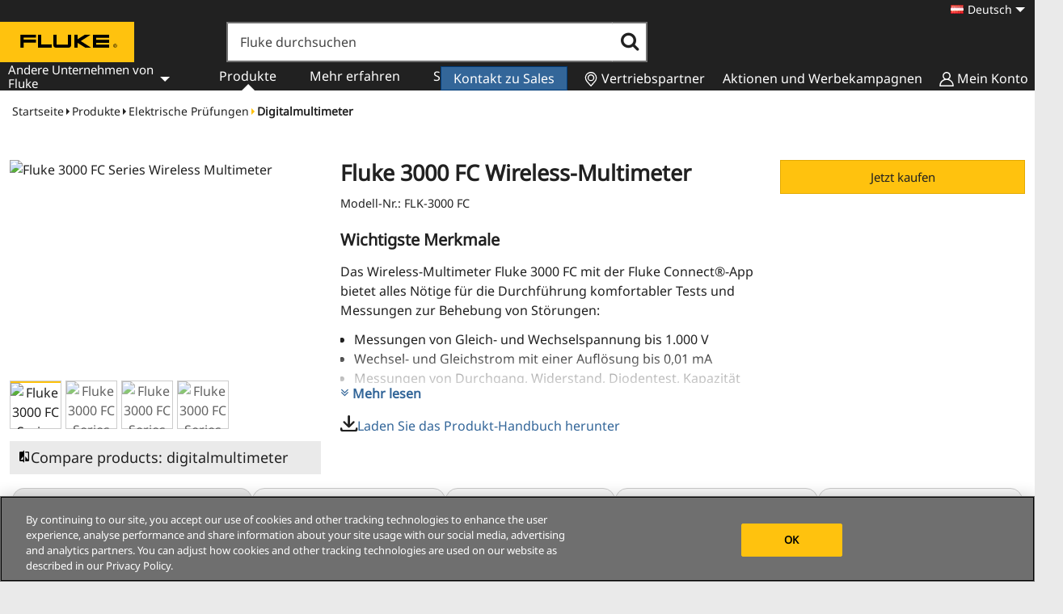

--- FILE ---
content_type: text/html; charset=UTF-8
request_url: https://www.fluke.com/de-at/produkt/elektrische-pruefungen/digitalmultimeter/fluke-3000-fc
body_size: 61486
content:
<!DOCTYPE html><html lang="de-at" dir="ltr" style="--color--primary-hue:202;--color--primary-saturation:79%;--color--primary-lightness:50"><head><link rel="preload" href="//cdn.optimizely.com/js/24920790345.js" as="script" /><link rel="preconnect" href="//cdn.optimizely.com" /><link rel="preconnect" href="//logx.optimizely.com" /><meta charset="utf-8" /><script src="https://cdn.optimizely.com/js/24920790345.js" defer></script><meta name="google-site-verification" content="0lBF82HC7EotYmZcq0JydEd66egAAQRWLvGrCyrKY6M" /><meta http-equiv="x-dns-prefetch-control" content="on" /><meta name="msapplication-TileColor" content="#da532c" /><meta name="msapplication-TileImage" content="/themes/igc/presentation/assets/favicons/mstile-144x144.png" /><meta name="theme-color" content="#ffc20e" /><meta name="viewport" content="width=device-width, initial-scale=1.0" /><title>Wireless-Multimeter Fluke 3000 FC | Fluke</title><meta name="title" content="Wireless-Multimeter Fluke 3000 FC | Fluke" /><meta name="description" content="Höchste Sicherheit und Effizienz mit dem Wireless-Multimeter Fluke 3000 FC. Echteffektiv-Spannungs- und Strommessungen, Frequenz, Diodenprüfungen und mehr!" /><script type="application/ld+json" data-schema="WebPage">{"@context":"https://schema.org","@graph":[{"@type":"Organization","@id":"https://www.fluke.com/#organization","name":"Fluke Corporation","url":"https://www.fluke.com","logo":"https://dam-assets.fluke.com/s3fs-public/Fluke-logo.png","sameAs":["https://www.linkedin.com/company/fluke-corporation","https://twitter.com/FlukeCorp","https://www.facebook.com/FlukeCorp/"]},{"@type":"BreadcrumbList","itemListElement":[{"@type":"ListItem","position":1,"name":"Home","item":"https://www.fluke.com/de-at"},{"@type":"ListItem","position":2,"name":"Products","item":"https://www.fluke.com/de-at/produkte"},{"@type":"ListItem","position":3,"name":"Electrical testing","item":"https://www.fluke.com/de-at/produkte/elektrische-pruefungen"},{"@type":"ListItem","position":4,"name":"Digital multimeters","item":"https://www.fluke.com/de-at/produkte/elektrische-pruefungen/digitalmultimeter"},{"@type":"ListItem","position":5,"name":"Fluke 3000 FC Wireless-Multimeter ","item":"https://www.fluke.com/de-at/produkte/elektrische-pruefungen/digitalmultimeter/fluke-3000-fc"}]},{"@type":"Product","@id":"https://www.fluke.com/de-at/produkt/elektrische-pruefungen/digitalmultimeter/fluke-3000-fc","name":"Fluke 3000 FC Wireless-Multimeter ","description":"H\u00f6chste Sicherheit und Effizienz mit dem Wireless-Multimeter Fluke 3000 FC. Echteffektiv-Spannungs- und Strommessungen, Frequenz, Diodenpr\u00fcfungen und mehr!","image":["https://media.fluke.com/e5bd2c36-864d-4529-94ba-b108002e7a21_original__size.jpg","https://media.fluke.com/af5c1999-55d6-41b3-9856-b108002e793f_original__size.jpg","https://media.fluke.com/5133adcd-aebb-45c1-bfc6-b108002b6ebd_original__size.jpg","https://media.fluke.com/42e50b18-ccca-4e62-964a-b10800453d5c_original__size.jpg"],"brand":{"@id":"https://www.fluke.com/#organization"}}]}</script><script>window.dataLayer = window.dataLayer || []; window.dataLayer.push({"lang-locale":"de-at","path-lvl-1":"product","path-lvl-2":"electrical-testing","path-lvl-3":"digital-multimeters","path-lvl-4":"fluke-3000-fc"});</script><link rel="alternate" hreflang="no-no" href="https://www.fluke.com/no-no/produkt/elektrotesting/digitale-multimetre/fluke-3000-fc" /><link rel="alternate" hreflang="nl-nl" href="https://www.fluke.com/nl-nl/product/elektrische-test-en-meetinstrumenten/digitale-multimeters/fluke-3000-fc" /><link rel="alternate" hreflang="fr-fr" href="https://www.fluke.com/fr-fr/produit/test-electrique/multimetres-numeriques/fluke-3000-fc" /><link rel="alternate" hreflang="fr-ch" href="https://www.fluke.com/fr-ch/produit/test-electrique/multimetres-numeriques/fluke-3000-fc" /><link rel="alternate" hreflang="pt-br" href="https://www.fluke.com/pt-br/produto/teste-eletrico/multimetros-digitais/fluke-3000-fc" /><link rel="alternate" hreflang="pl-pl" href="https://www.fluke.com/pl-pl/produkt/testowanie-instalacji-elektrycznych/multimetry-cyfrowe/fluke-3000-fc" /><link rel="alternate" hreflang="nl-be" href="https://www.fluke.com/nl-be/product/elektrische-test-en-meetinstrumenten/digitale-multimeters/fluke-3000-fc" /><link rel="alternate" hreflang="it-it" href="https://www.fluke.com/it-it/prodotto/test-per-componenti-elettrici/multimetri-digitali/fluke-3000-fc" /><link rel="alternate" hreflang="sv-se" href="https://www.fluke.com/sv-se/produkt/elektrisk-testning/digitala-multimetrar/fluke-3000-fc" /><link rel="alternate" hreflang="pt-pt" href="https://www.fluke.com/pt-pt/produto/testes-eletricos/multimetros-digitais/fluke-3000-fc" /><link rel="alternate" hreflang="vi-vn" href="https://www.fluke.com/vi-vn/product/electrical-testing/digital-multimeters/fluke-3000-fc" /><link rel="alternate" hreflang="th-th" href="https://www.fluke.com/th-th/product/electrical-testing/digital-multimeters/fluke-3000-fc" /><link rel="alternate" hreflang="en-us" href="https://www.fluke.com/en-us/product/electrical-testing/digital-multimeters/fluke-3000-fc" /><link rel="alternate" hreflang="en-th" href="https://www.fluke.com/en-th/product/electrical-testing/digital-multimeters/fluke-3000-fc" /><link rel="alternate" hreflang="fi-fi" href="https://www.fluke.com/fi-fi/tuote/sahkotestaus/digitaaliset-yleismittarit/fluke-3000-fc" /><link rel="alternate" hreflang="es-us" href="https://www.fluke.com/es-us/producto/comprobacion-electrica/multimetros-digitales/fluke-3000-fc" /><link rel="alternate" hreflang="es-es" href="https://www.fluke.com/es-es/producto/comprobacion-electrica/multimetros-digitales/fluke-3000-fc" /><link rel="alternate" hreflang="es-ec" href="https://www.fluke.com/es-ec/producto/comprobacion-electrica/multimetros-digitales/fluke-3000-fc" /><link rel="alternate" hreflang="es-mx" href="https://www.fluke.com/es-mx/producto/comprobacion-electrica/multimetros-digitales/fluke-3000-fc" /><link rel="alternate" hreflang="es-gt" href="https://www.fluke.com/es-gt/producto/comprobacion-electrica/multimetros-digitales/fluke-3000-fc" /><link rel="alternate" hreflang="fr-ca" href="https://www.fluke.com/fr-ca/produit/test-electrique/multimetres-numeriques/fluke-3000-fc" /><link rel="alternate" hreflang="fr-be" href="https://www.fluke.com/fr-be/produit/test-electrique/multimetres-numeriques/fluke-3000-fc" /><link rel="alternate" hreflang="es-do" href="https://www.fluke.com/es-do/producto/comprobacion-electrica/multimetros-digitales/fluke-3000-fc" /><link rel="alternate" hreflang="es-cr" href="https://www.fluke.com/es-cr/producto/comprobacion-electrica/multimetros-digitales/fluke-3000-fc" /><link rel="alternate" hreflang="es-sv" href="https://www.fluke.com/es-sv/producto/comprobacion-electrica/multimetros-digitales/fluke-3000-fc" /><link rel="alternate" hreflang="es-pe" href="https://www.fluke.com/es-pe/producto/comprobacion-electrica/multimetros-digitales/fluke-3000-fc" /><link rel="alternate" hreflang="es-co" href="https://www.fluke.com/es-co/producto/comprobacion-electrica/multimetros-digitales/fluke-3000-fc" /><link rel="alternate" hreflang="es-cl" href="https://www.fluke.com/es-cl/producto/comprobacion-electrica/multimetros-digitales/fluke-3000-fc" /><link rel="alternate" hreflang="es-bo" href="https://www.fluke.com/es-bo/producto/comprobacion-electrica/multimetros-digitales/fluke-3000-fc" /><link rel="alternate" hreflang="en-vn" href="https://www.fluke.com/en-vn/product/electrical-testing/digital-multimeters/fluke-3000-fc" /><link rel="alternate" hreflang="de-de" href="https://www.fluke.com/de-de/produkt/elektrische-pruefungen/digitalmultimeter/fluke-3000-fc" /><link rel="alternate" hreflang="de-ch" href="https://www.fluke.com/de-ch/produkt/elektrische-pruefungen/digitalmultimeter/fluke-3000-fc" /><link rel="alternate" hreflang="de-at" href="https://www.fluke.com/de-at/produkt/elektrische-pruefungen/digitalmultimeter/fluke-3000-fc" /><link rel="alternate" hreflang="da-dk" href="https://www.fluke.com/da-dk/produkt/elektrisk-testning/digitale-multimetre/fluke-3000-fc" /><link rel="alternate" hreflang="cs-cz" href="https://www.fluke.com/cs-cz/produkt/elektricke-testovani/digitalni-multimetry/fluke-3000-fc" /><link rel="alternate" hreflang="en-au" href="https://www.fluke.com/en-au/product/electrical-testing/digital-multimeters/fluke-3000-fc" /><link rel="alternate" hreflang="en" href="https://www.fluke.com/en/product/electrical-testing/digital-multimeters/fluke-3000-fc" /><link rel="alternate" hreflang="x-default" href="https://www.fluke.com/en/product/electrical-testing/digital-multimeters/fluke-3000-fc" /><link rel="alternate" hreflang="en-sg" href="https://www.fluke.com/en-sg/product/electrical-testing/digital-multimeters/fluke-3000-fc" /><link rel="alternate" hreflang="en-ie" href="https://www.fluke.com/en-ie/product/electrical-testing/digital-multimeters/fluke-3000-fc" /><link rel="alternate" hreflang="en-gb" href="https://www.fluke.com/en-gb/product/electrical-testing/digital-multimeters/fluke-3000-fc" /><link rel="alternate" hreflang="en-ca" href="https://www.fluke.com/en-ca/product/electrical-testing/digital-multimeters/fluke-3000-fc" /><meta property="og:url" content="https://www.fluke.com/de-at/produkt/elektrische-pruefungen/digitalmultimeter/fluke-3000-fc" /><meta name="og:title" content="Wireless-Multimeter Fluke 3000 FC" /><meta name="og:description" content="Höchste Sicherheit und Effizienz mit dem Wireless-Multimeter Fluke 3000 FC. Echteffektiv-Spannungs- und Strommessungen, Frequenz, Diodenprüfungen und mehr!" /><meta name="og:locale" content="de_at" /><meta name="og:type" content="article" /><meta name="article:publisher" content="https://www.facebook.com/fluke.corporation/" /><meta property="og:image" content="https://media.fluke.com/e5bd2c36-864d-4529-94ba-b108002e7a21_original__size.jpg"/><meta property="og:image:secure_url" content="https://media.fluke.com/e5bd2c36-864d-4529-94ba-b108002e7a21_original__size.jpg"/><meta property="og:image:type" content="image/jpg"/><meta property="og:image:width" content="1500"/><meta property="og:image:height" content="1000"/><meta property="og:image:alt" content="Fluke 3000 FC Series Wireless Multimeter"/><meta property="og:image" content="https://media.fluke.com/af5c1999-55d6-41b3-9856-b108002e793f_original__size.jpg"/><meta property="og:image:secure_url" content="https://media.fluke.com/af5c1999-55d6-41b3-9856-b108002e793f_original__size.jpg"/><meta property="og:image:type" content="image/jpg"/><meta property="og:image:width" content="1500"/><meta property="og:image:height" content="1000"/><meta property="og:image:alt" content="Fluke 3000 FC Series Wireless Multimeter"/><meta property="og:image" content="https://media.fluke.com/5133adcd-aebb-45c1-bfc6-b108002b6ebd_original__size.jpg"/><meta property="og:image:secure_url" content="https://media.fluke.com/5133adcd-aebb-45c1-bfc6-b108002b6ebd_original__size.jpg"/><meta property="og:image:type" content="image/jpg"/><meta property="og:image:width" content="1500"/><meta property="og:image:height" content="1000"/><meta property="og:image:alt" content="Fluke 3000 FC Series Wireless Multimeter"/><meta property="og:image" content="https://media.fluke.com/42e50b18-ccca-4e62-964a-b10800453d5c_original__size.jpg"/><meta property="og:image:secure_url" content="https://media.fluke.com/42e50b18-ccca-4e62-964a-b10800453d5c_original__size.jpg"/><meta property="og:image:type" content="image/jpg"/><meta property="og:image:width" content="1500"/><meta property="og:image:height" content="1000"/><meta property="og:image:alt" content="Fluke 3000 FC Series Wireless Multimeter"/><link rel="preload" href="https://media.fluke.com/e5bd2c36-864d-4529-94ba-b108002e7a21_product_slideshow_main.jpg" as="image" /><style>@media(min-width: 1280px){#block-igc-algoliasearch .alg-search-box-main{width:calc(100% - 759px);}}@media(min-width: 1520px){#block-igc-algoliasearch .alg-search-box-main{width:771px;}}#block-igc-algoliasearch .alg-search-box-main{display:none;background-color: #212121;height: auto;margin-left: 0;margin-left: 0px;overflow: hidden;padding: 0 14px 16px;position: relative;top: 0;z-index: 0;}@media(min-width: 767px){#block-igc-algoliasearch .alg-search-box-main{background-color: #cccccc;height: 65px;padding: 14px 16px;}}@media(min-width: 1280px){#block-igc-algoliasearch .alg-search-box-main{border: 1px solid #707070;height: 50px;left: 280px;top: -85px;padding: 0;z-index: 10;}}#block-igc-algoliasearch .alg-search-box-main input.form-text{font-size: 1.6rem;padding: 1.1rem 3rem 1.1rem 1.5rem;outline: none;line-height: 10px;margin-right: 0;border-right: none;float: left;display: block;border: 1px solid #707070;border-right: 0;margin-bottom: .75em;}@media(min-width: 1280px){#block-igc-algoliasearch .alg-search-box-main input.form-text{width: 92%;height: 48px;border: 1px solid #707070;border-right: 0;}}#block-igc-algoliasearch .alg-search-box-main button.alg-search-submit-search{background-color: white;border-radius: 0;border: 1px solid #ccc;border-left: none;color: #212121;height: 36px;padding: 6px 10px;transition: color 0.1s linear;width: 50px;}@media(min-width: 1280px){#block-igc-algoliasearch .alg-search-box-main button.alg-search-submit-search{border: 1px solid #707070;border-left: none;font-size: 2.4rem;height: 48px;padding: 9px 10px;width: 8%;}}#block-igc-algoliasearch .alg-search-box-main button.alg-search-submit-search .alg-search-submit-label{display:none;}#block-igc-algoliasearch .alg-search-box-main button.alg-search-submit-search .fluke-icon{font-family: fluke-icon-font;font-style: normal;font-weight: 400;font-variant: normal;text-transform: none;display:inline-block;}#block-igc-algoliasearch .alg-search-box-main button.alg-search-submit-search .fluke-icon-search-fa-search::before{content: '\f002'};</style><link rel="preconnect" href="https://dam-assets.fluke.com" /><link rel="preconnect" href="https://media.fluke.com" /><link rel="canonical" href="https://www.fluke.com/de-at/produkt/elektrische-pruefungen/digitalmultimeter/fluke-3000-fc" /><link rel="preload" href="/themes/igc/presentation/assets/fonts/notosans/noto-sans-v37-greek-ext_latin_latin-ext_vietnamese-regular.woff2" as="font" type="font/woff2" crossorigin="anonymous" /><link rel="apple-touch-icon" sizes="180x180" href="/themes/igc/presentation/assets/favicons/apple-touch-icon.png" /><link rel="icon" type="image/png" sizes="32x32" href="/themes/igc/presentation/assets/favicons/favicon-32x32.png" /><link rel="icon" type="image/png" sizes="192x192" href="/themes/igc/presentation/assets/favicons/android-chrome-192x192.png" /><link rel="icon" type="image/png" sizes="16x16" href="/themes/igc/presentation/assets/favicons/favicon-16x16.png" /><link rel="mask-icon" href="/themes/igc/presentation/assets/favicons/safari-pinned-tab.svg" color="#ffc20e" /><style id="critical-css">#fluke-product-display #fluke-product-alerts{float:left;display:block;margin-right:2.4390243902%;width:100%}#fluke-product-display #fluke-product-alerts:last-child{margin-right:0}#fluke-product-atf-ctas #fluke-product-alerts{width:100%;margin-left:0}#fluke-product-display-alerts{float:left;margin-right:2.4390243902%;width:100%;background-color:#fbe3e4;color:#97161b;display:block;margin-bottom:.75em;padding:.75em .75em .75em 50px;border-radius:5px;font-size:1.5em;border-left:4px solid #604d4d;padding:1.5rem 2rem}#fluke-product-display-alerts .fluke-product-display-alert:before{content:"\f071";speak:none;font-style:normal;font-weight:400;font-family:fluke-icon-font;padding-right:1rem}#fluke-product-display-features,#fluke-product-display-safety-certs{margin-bottom:1.5rem!important}#fluke-product-display-models .product-model:not(:first-of-type){padding-top:1.5rem!important}span.visuallyhidden{position:absolute!important;clip:rect(1px,1px,1px,1px);overflow:hidden;height:1px;width:1px;word-wrap:normal}#accessory-accordion .panel-body ul,#breadcrumbs ol,#resources-accordion .panel-body ul{list-style-type:none;margin:0;padding:0}#fluke-product-display-features ul{padding-left:1.7rem;margin:0}.button,.page-product .btn-blue-disty-ps div.ps-widget,button{-webkit-font-smoothing:antialiased;background-color:#ffc20e;border-radius:0;border:1px solid #e4aa00;color:#212121;display:inline-block;font-family:var(--base-font-family);font-size:1.5rem;font-weight:400;line-height:1.2;padding:1.1rem 3rem;text-decoration:none;vertical-align:middle;white-space:normal;text-align:center;height:auto;margin-inline:0;margin-block:0}.page-product .btn-blue-disty-ps div.ps-widget{color:#369;background-color:transparent;border-color:transparent;font-weight:500}#fluke-product-display-content-tabs .tab-content aside:first-of-type h2,#fluke-product-display-content-tabs .tab-content section:first-of-type h2,h1,h2,h3,h4,h5{font-size:1.6rem;line-height:1.2;margin:0 0 .75em;letter-spacing:0}#fluke-product-display-content-tabs .tab-content aside:first-of-type h2,#fluke-product-display-content-tabs .tab-content section:first-of-type h2,h3{font-size:18px}h4,h5{font-size:16px}#fluke-product-display-cross-sell-products .fluke-product-display-cross-sell-item-title,#fluke-product-display-models .model-name{font-family:var(--heading-font-family);font-size:16px;font-weight:400}h1{font-size:27px}h1,h2{font-family:var(--heading-font-family);font-weight:700}h2{font-size:20px}#fluke-product-display-content-tabs .tab-content aside:first-of-type h2,#fluke-product-display-content-tabs .tab-content section:first-of-type h2,#fluke-product-display-cross-sell-products .fluke-product-display-cross-sell-title,h3{font-family:var(--heading-font-family);font-size:18px;font-weight:400}#fluke-product-display-cross-sell-products .fluke-product-display-cross-sell-item-title,#fluke-product-display-models .model-name,h4,h5{font-family:var(--heading-font-family);font-size:16px;font-weight:400}#fluke-product-display #fluke-product-display-accessories-accordion,#fluke-product-display #fluke-product-display-models,#fluke-product-display #fluke-product-display-resources,#fluke-product-display #fluke-product-display-reviews,#fluke-product-display #fluke-product-display-specs{float:left;display:block;margin-right:2.4390243902%;width:100%;padding:2rem 0}#fluke-product-display #fluke-product-display-accessories-accordion:last-child,#fluke-product-display #fluke-product-display-models:last-child,#fluke-product-display #fluke-product-display-resources:last-child,#fluke-product-display #fluke-product-display-reviews:last-child,#fluke-product-display #fluke-product-display-specs:last-child{margin-right:0}#fluke-product-display-content-tabs .tab-content aside,#fluke-product-display-content-tabs .tab-content section{padding-top:2rem}#fluke-product-display-content-tabs .tab-content aside:first-of-type h2,#fluke-product-display-content-tabs .tab-content section:first-of-type h2{margin-bottom:0}#fluke-product-display{min-height:800px;background:#fff}#fluke-product-display .container{max-width:1500px;margin-left:auto;margin-right:auto;padding:.1rem 1.5rem}#fluke-product-display .container:after{clear:both;content:"";display:table}#fluke-product-display .gray-wrapper{background-color:#eaeaea}#fluke-product-display #fluke-product-display-title{float:left;display:block;margin-right:2.4390243902%;width:100%;margin-bottom:1rem}#fluke-product-display #product-sku-upc{font-size:14.4px;padding-bottom:.75em}#fluke-product-display #product-sku-upc .product-label:not(:first-child){padding-left:.75em}#fluke-product-display #fluke-product-alerts{float:left;display:block;margin-right:2.4390243902%;width:100%}#fluke-product-display #fluke-product-display-overview-section #overview-grid{margin-top:20px}#fluke-product-display #fluke-product-display-overview-section #overview-grid #fluke-product-display-overview{grid-area:a}#fluke-product-display #fluke-product-display-overview-section #overview-grid #overview-right{grid-area:b}@media screen and (min-width:768px){#fluke-product-display #fluke-product-display-models{float:left;display:block;margin-right:2.4390243902%;width:31.7073170732%;margin-right:0}#fluke-product-display #fluke-product-display-models:last-child{margin-right:0}#fluke-product-display #fluke-product-display-resources{float:left;display:block;margin-right:2.4390243902%;width:57.3170731707%}#fluke-product-display #fluke-product-display-resources:last-child{margin-right:0}}#fluke-product-display table tbody{background-color:transparent}#fluke-product-display-features{padding-top:1em}#fluke-product-display-features #keyfeature_content{max-height:150px;overflow:hidden}#fluke-product-display-features ul{padding-bottom:15px}#fluke-product-display-safety-certs{display:inline-block}#fluke-product-atf-slides{display:flex;flex-direction:column;position:relative}@media screen and (min-width:1520px){#fluke-product-display .container{padding:.1rem 0}#fluke-product-atf-slides #ig-product-flexslider{max-height:373px}}#fluke-product-display-ecommerce{background-color:#fff;padding:0;padding-bottom:1em;clear:both}#fluke-product-display-ecommerce #fluke-product-display-ctas{padding:.75em 0 0;clear:both;width:66%}#fluke-product-display-ecommerce input{display:block;font-family:var(--base-font-family);font-size:1.6rem}#fluke-product-display-ecommerce #product-ecomm-layout{display:flex;flex-wrap:wrap;justify-content:space-between;clear:both}#fluke-product-display-ecommerce #product-ecomm-layout .in-stock{font-size:18px}#fluke-product-display-ecommerce #product-ecomm-layout #store-incentives .truck{position:relative;display:block;float:left;padding:5px 3em 5px 0;width:100%}#fluke-product-display-ecommerce #product-ecomm-layout #store-incentives .truck:before{content:"\e938";font-family:fluke-icon-font;font-size:16px;padding-right:.25rem;position:relative;top:1px}#fluke-product-display-ecommerce #product-ecomm-layout #store-incentives .box{position:relative;display:block;margin-right:2.4390243902%;width:31.7073170732%;float:left;width:100%}#fluke-product-display-ecommerce #product-ecomm-layout #store-incentives .box:last-child{margin-right:0}#fluke-product-display-ecommerce #product-ecomm-layout #store-incentives .box:before{content:"\e937";font-family:fluke-icon-font;font-size:20px;padding-right:.25rem;position:relative;top:4px}#fluke-product-display-ecommerce .shopify-price{color:#212121;font-size:27px;font-weight:700}#fluke-product-display-ecommerce .shopify-buy__btn--seamless{background:#fff;border:1px solid #eaeaea;float:left}#fluke-product-display-ecommerce .shopify-buy__quantity{border-bottom:1px solid #eaeaea;border-left:1px solid #fff;border-right:1px solid #fff;border-top:1px solid #eaeaea;float:left;font-size:14.4px;height:42px;padding-left:0;padding-right:0;text-align:center;width:3rem}#fluke-product-display-ecommerce input::-webkit-inner-spin-button,#fluke-product-display-ecommerce input::-webkit-outer-spin-button{-webkit-appearance:none;margin:0}#fluke-product-display-ecommerce input[type=number]{-moz-appearance:textfield}#fluke-product-display-ecommerce .shopify-buy__quantity-decrement{padding:11px 8px}#fluke-product-display-ecommerce .shopify-buy__quantity-increment{margin-right:0;padding:11px 6px}.shopify-buy__btn--seamless{background:0 0;border:1px solid #eaeaea;float:left;padding:11px}.shopify-buy__quantity{float:left;padding:.64em;width:10%}.shopify-buy__quantity-increment{margin-right:1rem}#fluke-product-atf-slides{grid-area:c}#fluke-product-atf-features{grid-area:d}#fluke-product-atf-title{grid-area:e}#fluke-product-atf-twisters{grid-area:f}#fluke-product-atf-ctas{grid-area:g}#fluke-product-atf-cross-sell{grid-area:h}#fluke-product-atf{display:grid;grid-template-columns:1fr;grid-template-rows:auto auto auto auto auto auto;gap:0 0;grid-template-areas:"e" "c" "f" "g" "h" "d";max-width:1500px;margin-left:auto;margin-right:auto}#fluke-product-atf:after{clear:both;content:"";display:table}@media screen and (min-width:768px){#fluke-product-display #fluke-product-display-accessories-accordion{float:left;display:block;margin-right:2.4390243902%;width:57.3170731707%}#fluke-product-display #fluke-product-display-accessories-accordion:last-child{margin-right:0}#fluke-product-display-features{padding-top:0}#fluke-product-atf{padding-top:1.5em;display:grid;grid-template-columns:1.5fr 1fr;grid-template-rows:auto;gap:0 0;grid-template-areas:"e e" "c g" "f f" "d d" "h h"}}#fluke-product-atf-slides{padding:0 .75em}#fluke-product-atf-title{padding:0 .75em .75em}#fluke-product-atf-features{padding:0 .75em}#fluke-product-display-see-models{padding-bottom:.75em}#fluke-product-display-see-models a{font-weight:700;font-size:14.4px}#fluke-product-atf-twisters{padding:1.5em 0}#fluke-product-atf-twisters .overlay-twister{display:block;position:static;top:auto;left:auto;height:auto;width:auto;overflow:initial;background-color:transparent}#fluke-product-atf-twisters .card-twister{margin:50% auto;padding:15px;width:100%;animation:.5s popup}@media only screen and (max-width:768px){#fluke-product-atf-twisters .card-twister{margin:auto}}@media screen and (min-width:768px){#fluke-product-atf-twisters .overlay-twister{display:block;position:static;top:auto;left:auto;height:auto;width:auto;overflow:initial;background-color:transparent}#fluke-product-atf-twisters .card-twister{margin:auto;padding:auto}#fluke-product-atf-twisters .fluke-product-display-twister.twister-item-default{width:50%}#fluke-product-atf-twisters .fluke-product-display-twister:not(.fluke-product-display-twister-toggle){display:table-cell}}#fluke-product-atf-twisters #twister-lister{display:table;overflow:hidden;border-spacing:.75em 0;min-height:55px;width:100%}#fluke-product-atf-twisters .fluke-product-display-twister{background:#e7f3fd;display:inline-block;vertical-align:middle;border:1px solid #dadee3;padding:.75em;margin-bottom:.75em;line-height:1.5em;width:100%;text-align:left}#fluke-product-atf-ctas{padding:0 .75em}#fluke-product-atf-ctas #fluke-product-alerts{width:100%;margin-left:0}#fluke-product-atf-cross-sell{width:100%;height:auto;order:4;background-color:#eaeaea;padding:1.5em .75em}#fluke-product-atf-cross-sell .cross-tax-price{font-size:20px;font-weight:700;width:100%;display:block}a.fluke-product-display-twister{width:100%;text-align:center;height:100%;color:#222}a.fluke-product-display-twister .fluke-product-display-twister-item-title:after{font-family:fluke-icon-font;content:"\f054";position:absolute;right:2em;margin-top:5px}a.fluke-product-display-twister img{display:block;width:50px;float:left;position:relative;margin-right:1.5em;border:1px solid #369}a.fluke-product-display-twister img[alt]{display:inline-block;max-width:50px;max-height:34px;white-space:normal;word-break:break-word}#shopify-price-label{order:2;width:20%;margin:.75em 0 0}#shopify-price-component{order:1;width:80%}#shopify-price-component .shopify-tax-message{font-size:14.4px;font-style:italic}.product-currency-code{vertical-align:text-top;font-size:16px}.cross-tax-price .product-currency-code{font-size:12px}#store-incentives{order:3;width:100%;margin:.75em 0 1em;font-size:14.4px;font-style:italic}#store-incentives .shopify-message-icon.truck{margin-bottom:0}#store-incentives .shopify-message-icon.box{margin-bottom:0}@media screen and (min-width:768px){#fluke-product-atf-twisters div.fluke-product-display-twister-item{text-align:center;line-height:1.25em}#fluke-product-atf-cross-sell{background-color:#fff}a.fluke-product-display-twister img{display:none}a.fluke-product-display-twister img[alt]{display:none!important}a.fluke-product-display-twister{text-align:center}a.fluke-product-display-twister .fluke-product-display-twister-item-title:after{display:none}#fluke-product-display-ecommerce{background-color:#eaeaea;padding:.75em}#shopify-price-component,#shopify-price-label{width:100%}.shopify-message-icon.truck{margin-bottom:0}.shopify-message-icon.box{margin-bottom:0}}.shopify-buy-frame--product{z-index:1;position:relative}.shopify-buy-frame--product .shopify-buy__quantity-container{position:absolute;right:0}#fluke-product-display-shopify-ctas .buy-now-cta{width:66%}#fluke-product-atf-title{display:grid}#fluke-product-atf-cross-sell{-ms-grid-row:3;-ms-grid-row-span:1;-ms-grid-column:1;-ms-grid-column-span:2}.ribbon-blue-yellow{font-family:var(--heading-font-family);font-weight:400;width:auto;height:auto;line-height:40px;padding-left:10px;padding-right:10px;position:absolute;left:0;bottom:100px;background:#003b78;letter-spacing:1.2px;color:#ffc20e}.fluke-product-display-cross_sell-item .ribbon-blue-yellow{bottom:20px}#fluke-product-display-ctas .pricespider .ps-widget{width:100%!important;background-color:transparent;border:none}#fluke-product-display-content-tabs{padding:0}#fluke-product-display-content-tabs #myTab{margin:1em 0 0}#fluke-product-display-content-tabs .visible-accordion{display:none!important}@media screen and (max-width:1033px){#fluke-product-display-content-tabs{background-color:#eaeaea}#fluke-product-display-content-tabs .visible-accordion{display:block!important}#fluke-product-display-content-tabs .hidden-tabs{display:none!important}}#fluke-product-display-content-tabs .collapse{display:none}#fluke-product-display-content-tabs .gray-wrapper{margin-top:-2px;border-top:1px solid #ccc}#fluke-product-display-content-tabs .tab-content>.tab-pane{display:none}#fluke-product-display-content-tabs .tab-content>.active{display:block!important}#fluke-product-display-content-tabs .nav{padding-left:0;margin-bottom:0;list-style:none}#fluke-product-display-content-tabs .nav>li{position:relative;display:block;vertical-align:bottom;padding-bottom:5px;line-height:1.1}#fluke-product-display-content-tabs .nav>li>a{position:relative;display:block;padding:10px 5px;text-align:center}#fluke-product-display-content-tabs .nav-tabs>li>a{text-align:center;font-size:20px;font-family:var(--heading-font-family);font-weight:400;color:#212121}#fluke-product-display-content-tabs .nav-tabs.nav-justified{width:100%}#fluke-product-display-content-tabs .nav-tabs.nav-justified>li{float:none;border:1px solid #ccc;border-top-right-radius:15px;border-top-left-radius:15px;background-color:#f8f8f8}#fluke-product-display-content-tabs .nav-tabs.nav-justified>li.active{background-color:#eaeaea;border-bottom:1px solid #eaeaea;border-top-right-radius:15px;border-top-left-radius:15px}#fluke-product-display-content-tabs .nav-tabs.nav-justified>li>a{margin-bottom:5px;text-align:center}#fluke-product-display-content-tabs .nav-justified{width:100%}#fluke-product-display-content-tabs .nav-justified>li{float:none}#fluke-product-display-content-tabs .nav-justified>li>a{margin-bottom:5px;text-align:center}@media (min-width:768px){#fluke-product-display-content-tabs .nav-tabs.nav-justified>li{display:table-cell;width:1%}#fluke-product-display-content-tabs .nav-tabs.nav-justified>li>a{margin-bottom:0}#fluke-product-display-content-tabs .nav-justified>li{display:table-cell;width:1%;vertical-align:top}#fluke-product-display-content-tabs .nav-justified>li>a{margin-bottom:0}}#fluke-product-display-overview-section #overview-grid{margin-top:20px}#fluke-product-display-overview-section #overview-grid #fluke-product-display-overview{grid-area:i}#fluke-product-display-overview-section #overview-grid #overview-right{grid-area:j}section table tr td{line-height:1.5;vertical-align:middle;padding:.2rem .4rem;border:1px solid #ccc}#fluke-product-display-box-contents{width:100%;background-color:#fff;margin-bottom:3rem;padding:20px 30px}#fluke-product-display-box-contents h3{font-family:var(--base-font-family);font-weight:700;font-size:16px;margin-bottom:.5rem}#fluke-product-display-box-contents ul{padding-left:1.7rem;margin:0}#fluke-product-display-models #ig-product-models{float:left;width:100%}#fluke-product-display-models .product-model{float:left;display:block;margin-right:2.4390243902%;width:100%;display:flex;flex-direction:column;margin-right:0;padding-bottom:10px}#fluke-product-display-models .product-model:last-child{margin-right:0}#fluke-product-display-models .product-model:not(:first-of-type){border-top:2px solid #fff}#fluke-product-display-models .model-name{font-family:var(--heading-font-family);padding-right:10px;font-weight:700;margin-bottom:5px;position:relative;float:left;display:block;margin-right:2.4390243902%;width:100%}#fluke-product-display-models .model-name .fluke-icon{position:absolute;top:3px;right:0;font-size:1.3rem;color:#369}#fluke-product-display-models .model-name .fluke-icon:before{content:"\f067";font-family:fluke-icon-font;font-weight:700}#fluke-product-display-models .model-desc{margin-bottom:5px;padding-left:0;width:90%}#fluke-product-display-models .model-desc p{margin-bottom:0}#fluke-product-display-models .accordion{order:1;float:left;display:block;margin-right:2.4390243902%;width:100%}#fluke-product-display-models .panel.model-details{float:left;display:block;margin-right:2.4390243902%;width:100%;display:none;padding-top:.5rem;order:2}#fluke-product-display-models .panel.model-details:last-child{margin-right:0}#fluke-product-display-specs #specification_content table tr td{padding:.2rem .4rem;border:1px solid #ccc}#fluke-product-display-manuals{margin-bottom:1.5rem}#fluke-product-display-manuals a{display:inline-block;margin-bottom:5px;width:100%}#fluke-product-display-manuals a span{color:#222;font-size:2rem}#fluke-product-display-resources li{padding-bottom:8px}#accessory-accordion .panel,#resources-accordion .panel{border-bottom:none}@media screen and (min-width:1033px){#fluke-product-display #fluke-product-display-accessories-accordion,#fluke-product-display #fluke-product-display-models,#fluke-product-display #fluke-product-display-resources,#fluke-product-display #fluke-product-display-reviews,#fluke-product-display #fluke-product-display-specs{padding-bottom:5rem}#fluke-product-display-content-tabs .tab-content aside,#fluke-product-display-content-tabs .tab-content section{padding-top:5rem}#fluke-product-display #fluke-product-display-overview-section #overview-grid{display:grid;grid-gap:40px 30px;grid-template:"a a b";grid-auto-columns:minmax(0,1fr);grid-auto-flow:column}#fluke-product-display #fluke-product-display-models{float:left;display:block;margin-right:2.4390243902%;width:48.7804878049%;margin-right:0}#fluke-product-display #fluke-product-display-models:last-child{margin-right:0}#fluke-product-display #fluke-product-display-specs{float:left;display:block;margin-right:2.4390243902%;width:65.8536585366%}#fluke-product-display #fluke-product-display-specs:last-child{margin-right:0}#fluke-product-atf{display:grid;grid-template-columns:.75fr 1fr .6fr;grid-template-rows:auto auto auto auto;gap:0 0;grid-template-areas:"c e g" "c d g" "c f g" "h h g"}#fluke-product-atf-cross-sell{max-width:80%}#fluke-product-display-overview-section #overview-grid{display:grid;grid-gap:40px 30px;grid-template:"i j";grid-auto-columns:minmax(0,1fr);grid-auto-flow:column}#fluke-product-display-models .product-model{display:block}#fluke-product-display-models .product-model:not(:first-of-type){border-top:1px solid #ccc}#fluke-product-display-models .model-name .fluke-icon{right:15px}#fluke-product-display-models .accordion{float:left;display:block;margin-right:2.4390243902%;width:65.8536585366%}#accessory-accordion .panel:not(:first-of-type),#resources-accordion .panel:not(:first-of-type){border-top:1px solid #ccc}#accessory-accordion .panel-heading a,#resources-accordion .panel-heading a{width:100%}#accessory-accordion .panel-heading a:after,#resources-accordion .panel-heading a:after{color:#369;content:"\f067";font-family:fluke-icon-font;padding-top:10px;position:absolute;right:12px;top:0;height:40px;text-align:right;width:100%}#accessory-accordion .panel-heading a:visited,#resources-accordion .panel-heading a:visited{text-decoration:none}}#accessory-accordion .panel-heading,#resources-accordion .panel-heading{position:relative}#accessory-accordion .panel-heading h4,#resources-accordion .panel-heading h4{margin-bottom:0;line-height:1.3;padding:1rem 0;font-weight:700}#accessory-accordion .panel-heading a,#resources-accordion .panel-heading a{color:#212121}#accessory-accordion .panel-body,#resources-accordion .panel-body{margin-bottom:1.3rem}.fluke-product-display-cross-sell-item-title{color:#369}#fluke-product-display-cross-sell-products{position:relative}#fluke-product-display-cross-sell-products img{border:1px solid #ccc;aspect-ratio:3/2;background-color:#fff;width:100%;min-height:22vw}@media screen and (min-width:526px){#fluke-product-display-cross-sell-products img{min-height:19.8vw}#fluke-product-display-cross-sell-products ul.fluke-product-display-cross-sell-list.slides{column-gap:1.5em;display:grid;grid-template-columns:1fr 1fr 1fr;grid-template-rows:auto;margin-bottom:30px}#fluke-product-display-cross-sell-products li.fluke-product-display-cross_sell-item{padding-right:0}}#fluke-product-display-cross-sell-products .fluke-product-display-cross_sell-item{padding-right:1.5em}#fluke-product-display-cross-sell-products .fluke-product-display-cross-sell-title{font-family:var(--base-font-family);font-weight:700;padding-top:1em}#fluke-product-display-cross-sell-products .fluke-product-display-cross-sell-item-title{font-family:var(--base-font-family)}#fluke-product-atf-slides{clear:both}#fluke-product-atf-slides #ig-product-flexslider{min-height:76.7vw;z-index:0;vertical-align:top;display:grid;grid-template-columns:1fr;grid-template-rows:1fr 65px}@media screen and (min-width:526px){#fluke-product-atf-slides #ig-product-flexslider{min-height:calc(75.2vw - 24px)}}@media screen and (min-width:768px){#fluke-product-atf-slides #ig-product-flexslider{min-height:44.2vw}}@media screen and (min-width:1033px){#fluke-product-display-cross-sell-products img{min-height:11vw}#fluke-product-atf-slides #ig-product-flexslider{min-height:26vw}}#fluke-product-atf-slides #ig-product-flexslider .slides{grid-column:1/2;grid-row:1/2}#fluke-product-atf-slides #ig-product-flexslider .slides li img{aspect-ratio:3/2;object-fit:cover;width:100%;height:auto}.slides,.slides>li{list-style:none;margin:0;padding:0}.ig-product-flexslider{padding:0}.ig-product-flexslider .slides>li{backface-visibility:hidden;display:none}.ig-product-flexslider .slides>li:first-child{display:block}.ig-product-flexslider .slides img{display:block;width:auto;margin-bottom:5px;margin-left:auto;margin-right:auto}.ig-product-flexslider .slides:after{clear:both;content:" ";display:block;height:0;line-height:0;visibility:hidden}.ig-product-flexslider{margin:0;border:none;position:relative;border-radius:0;box-shadow:none}nav#compare_selector{background:#eaeaea;margin-top:15px;position:relative}nav#compare_selector .fluke-icon-external-link-square{margin-right:5px}nav#compare_selector .compare-links{background:#eaeaea;height:0;list-style-type:none;margin:0;opacity:0;overflow:hidden;padding:0;position:absolute;z-index:5}nav#compare_selector .compare-links li{border:1px solid #eaeaea;background:#fff;padding:4px;margin:0 5px}nav#compare_selector h3{padding:10px;margin-bottom:0}#fluke-product-display-ctas{display:inline-block;max-width:none;order:-1;padding-bottom:3rem;width:auto}@media screen and (min-width:768px){#fluke-product-display-ctas{padding-bottom:0;float:left;display:block;margin-right:2.4390243902%;width:100%}#fluke-product-display-ctas:last-child{margin-right:0}}#fluke-product-display-ctas div.ps-widget{clear:both;margin-bottom:1.5rem!important}#fluke-product-display-ctas .ps-widget{display:none!important}#fluke-product-display-models .ps-widget{background:0 0;border:none}.page-product .btn-blue-disty-ps div.ps-widget{border:none!important}.page-product .btn-position-top-bottom div.ps-widget{border:3px solid #369!important}#fluke-product-display-content-tabs .tab-content section:first-of-type h2{font-size:1.8rem!important;font-weight:400!important}#bv-reviews-rejected-cookies{float:left;margin-right:2.4390243902%;width:100%;background-color:#fbe3e4;color:#97161b;display:block;margin-bottom:.75em;padding:.75em .75em .75em 50px;border-radius:5px;font-size:1.5em;border-left:4px solid #97161b;padding:1.5rem 2rem}#bv-reviews-rejected-cookies:last-child{margin-right:0}#bv-reviews-rejected-cookies .fluke-product-display-alert:before{content:"\f071";speak:none;font-style:normal;font-weight:400;font-family:fluke-icon-font;padding-right:1rem}.slides,.slides>li{margin:0;padding:0;list-style:none}.clearfix::after{display:table;clear:both;content:""}.visually-hidden{position:absolute!important;overflow:hidden;clip:rect(1px,1px,1px,1px);width:1px;height:1px;word-wrap:normal}.js-form-item.js-webform-states-hidden{display:none}#algolia-search{position:relative;max-width:1260px;margin-left:auto;margin-right:auto}hr{clear:both;width:100%;border-top:1px solid #d0d0d0;border-bottom:1px solid #ededed;margin:8px 0}hr{clear:both;width:100%;border-top:1px solid #d0d0d0;border-bottom:1px solid #ededed;margin:10px 0}.fluke-icon-close:before{content:"\e915"}iframe{border:0;width:100%;height:100%}.hide{display:none!important}#cart-container{position:fixed;right:0;top:0;width:340px;height:100vh;background:#fff;box-shadow:-2px 0 10px rgba(0,0,0,.1);display:flex;flex-direction:column;z-index:1000;transform:translateX(100%)}#cart-header{display:flex;justify-content:space-between;align-items:center;font-size:18px;color:#767676;padding:15px}#cart-close{font-size:24px;color:#767676;background:0 0;border:none;padding:5px;line-height:1}#cart-items{flex-grow:1;overflow-y:auto;margin-bottom:10px;padding:0 15px}#cart-footer{display:none;flex-direction:column;gap:5px;padding:15px}#cart-checkout{width:100%;height:100%;background-color:#ffc20e;border:2px solid #ffc20e;padding:10px;font-size:16px;color:#212121}#cart-disclaimer{font-size:.65em;text-align:center}#cart-container #cart-disclaimer a{color:#369!important;text-decoration:none;font-weight:700}.shopify-buy-frame--product .shopify-buy__quantity-container{top:0}.cart-subtotal-label{text-transform:uppercase;font-size:11px;color:#4c4c4c}#cart-subtotal{float:right}.help-slider{top:30%;right:-100%;z-index:1000;position:fixed;color:#555;font-family:var(--heading-font-family);text-align:center}.help-slider hr{border:.5px solid #555;margin:15px 0}.help-slider a{text-decoration:none;color:#555}.tag-bottom,.tag-top{float:left;border:1px solid #555;display:-webkit-box;display:-ms-flexbox;display:flex;-webkit-box-orient:vertical;-webkit-box-direction:normal;-ms-flex-direction:column;flex-direction:column;-webkit-box-pack:center;-ms-flex-pack:center;justify-content:center}.fluke-icon-gear:before{content:"\e93c"}.fluke-icon-wrench:before{content:"\e93d"}.fluke-icon-truck:before{content:"\e938"}.tag-top{display:none}.tag-bottom{border-top:none;-webkit-box-flex:1;-ms-flex:1;flex:1;display:-webkit-box;display:-ms-flexbox;display:flex;-webkit-box-orient:vertical;-webkit-box-direction:normal;-ms-flex-direction:column;flex-direction:column;-webkit-box-pack:center;-ms-flex-pack:center;justify-content:center;-webkit-box-align:center;-ms-flex-align:center;align-items:center;border:1px solid #555;border-right:1px solid #555;background:#369;color:#fff}.help-tag{min-height:135px;min-height:135px;width:30px;background-color:#fff;float:left;display:-webkit-box;display:-ms-flexbox;display:flex;-webkit-box-orient:vertical;-webkit-box-direction:normal;-ms-flex-direction:column;flex-direction:column;-webkit-box-pack:center;-ms-flex-pack:center;justify-content:center}.help-content{padding:15px 0;float:right;width:225px;background-color:#fff}.help-inner{padding:0 7px;height:138px;padding-top:8px}.help-slider h5{color:#222;font-size:16px;font-weight:700;margin-bottom:5px}.help-slider p{color:#222;font-size:12px;font-family:var(--base-font-family);margin-bottom:2px}.help-slider .help-inner p:last-child{margin-bottom:0}.help-slider .fluke-icon,i{color:#222;font-size:40px}.box3 span.fluke-icon{font-size:35px}.box3 h5{padding-top:4px}.help-slider h4{position:relative;width:115px;font-size:16px;margin-bottom:-5px;font-weight:700;color:#fff;-webkit-transform:rotate(-90deg);-ms-transform:rotate(-90deg);transform:rotate(-90deg);-webkit-transform-origin:center;-ms-transform-origin:center;transform-origin:center}.box3{margin:20px}.help-boxes a{text-decoration:none;color:#369!important}@media (min-width:769px){aside.help-slider{top:60%;min-width:512px;height:140px;background-color:#fff;border:1px solid #555;margin-right:-1px}.tag-bottom{border:none}.help-slider hr{display:none}.help-tag{min-height:100%;height:100%}.help-content{width:600px;float:right;padding:0;background-color:transparent}.help-boxes{float:left;width:33.33%;margin:0}.box2{border-right:1px solid #555;border-left:1px solid #555}.box3{margin:0}}@font-face{font-family:fluke-icon-font;src:url(/themes/igc/presentation/assets/fonts/fluke-icon-font/./fonts/fluke-icon-font.eot?psc622=);src:url(/themes/igc/presentation/assets/fonts/fluke-icon-font/./fonts/fluke-icon-font.eot?psc622=#iefix) format('embedded-opentype'),url(/themes/igc/presentation/assets/fonts/fluke-icon-font/./fonts/fluke-icon-font.woff2?psc622=) format('woff2'),url(/themes/igc/presentation/assets/fonts/fluke-icon-font/./fonts/fluke-icon-font.ttf?psc622=) format('truetype'),url(/themes/igc/presentation/assets/fonts/fluke-icon-font/./fonts/fluke-icon-font.woff?psc622=) format('woff'),url(/themes/igc/presentation/assets/fonts/fluke-icon-font/./fonts/fluke-icon-font.svg?psc622=#fluke-icon-font) format('svg');font-weight:400;font-style:normal;font-display:swap}.fluke-icon-downloads:before{content:"\e944";font-family:fluke-icon-font;font-weight:400}.fluke-icon-external-link-square:before{content:"\f14c";font-family:fluke-icon-font;font-weight:400}.fluke-icon{font-family:fluke-icon-font;font-style:normal;font-weight:400;font-variant:normal;text-transform:none;line-height:1}:root{--font-size-base:1rem;--font-size-l:1.125rem;--font-size-s:0.875rem;--font-size-xs:0.8125rem;--font-size-xxs:0.75rem;--line-height-base:1.6875rem;--line-height-s:1.125rem;--max-width:84.375rem;--max-bg-color:98.125rem;--sp:1.125rem;--content-left:5.625rem;--site-header-height-wide:var(--sp10);--container-padding:var(--sp);--scrollbar-width:0px;--grid-col-count:6;--grid-gap:var(--sp);--grid-gap-count:calc(var(--grid-col-count) - 1);--grid-full-width:calc(100vw - var(--sp2) - var(--scrollbar-width));--grid-col-width:calc((var(--grid-full-width) - (var(--grid-gap-count) * var(--grid-gap))) / var(--grid-col-count));--sp0-25:calc(0.25 * var(--sp));--sp0-5:calc(0.5 * var(--sp));--sp0-75:calc(0.75 * var(--sp));--sp1:calc(1 * var(--sp));--sp1-5:calc(1.5 * var(--sp));--sp2:calc(2 * var(--sp));--sp2-5:calc(2.5 * var(--sp));--sp3:calc(3 * var(--sp));--sp3-5:calc(3.5 * var(--sp));--sp4:calc(4 * var(--sp));--sp4-5:calc(4.5 * var(--sp));--sp5:calc(5 * var(--sp));--sp6:calc(6 * var(--sp));--sp7:calc(7 * var(--sp));--sp8:calc(8 * var(--sp));--sp9:calc(9 * var(--sp));--sp10:calc(10 * var(--sp));--sp11:calc(11 * var(--sp));--sp12:calc(12 * var(--sp));--sp13:calc(13 * var(--sp));--color--gray-hue:201;--color--gray-saturation:15%;--color--gray-5:hsl(var(--color--gray-hue),var(--color--gray-saturation),5%);--color--gray-10:hsl(var(--color--gray-hue),var(--color--gray-saturation),11%);--color--gray-20:hsl(var(--color--gray-hue),var(--color--gray-saturation),20%);--color--gray-45:hsl(var(--color--gray-hue),var(--color--gray-saturation),44%);--color--gray-60:hsl(var(--color--gray-hue),var(--color--gray-saturation),57%);--color--gray-65:hsl(var(--color--gray-hue),var(--color--gray-saturation),63%);--color--gray-70:hsl(var(--color--gray-hue),var(--color--gray-saturation),72%);--color--gray-90:hsl(var(--color--gray-hue),var(--color--gray-saturation),88%);--color--gray-95:hsl(var(--color--gray-hue),var(--color--gray-saturation),93%);--color--gray-100:hsl(var(--color--gray-hue),var(--color--gray-saturation),97%);--color--primary-hue:202;--color--primary-saturation:79%;--color--primary-lightness:50;--color--primary-30:hsl(var(--color--primary-hue),var(--color--primary-saturation),calc(1% * (var(--color--primary-lightness) - (0.36 * var(--color--primary-lightness)))));--color--primary-40:hsl(var(--color--primary-hue),var(--color--primary-saturation),calc(1% * (var(--color--primary-lightness) - (0.24 * var(--color--primary-lightness)))));--color--primary-50:hsl(var(--color--primary-hue),var(--color--primary-saturation),calc(1% * var(--color--primary-lightness)));--color--primary-60:hsl(var(--color--primary-hue),var(--color--primary-saturation),calc(1% * (var(--color--primary-lightness) + (0.24 * (100 - var(--color--primary-lightness))))));--color--primary-80:hsl(var(--color--primary-hue),var(--color--primary-saturation),calc(1% * (var(--color--primary-lightness) + (0.85 * (100 - var(--color--primary-lightness))))));--color-text-neutral-soft:var(--color--gray-45);--color-text-neutral-medium:var(--color--gray-20);--color-text-neutral-loud:var(--color--gray-5);--color-text-primary-medium:var(--color--primary-40);--color-text-primary-loud:var(--color--primary-30);--color--black:#000;--color--white:#fff;--color--red:#e33f1e;--color--gold:#fdca40;--color--green:#3fa21c;--header-height-wide-when-fixed:var(--sp6);--mobile-nav-width:31.25rem;--border-radius:0.1875rem}@media (min-width:62.5rem){:root{--scrollbar-width:0.9375rem}}@media (min-width:75rem){:root{--container-padding:var(--sp2);--grid-full-width:calc(100vw - var(--scrollbar-width) - var(--content-left) - var(--sp4))}}@media (min-width:90rem){:root{--grid-full-width:calc(var(--max-width) - var(--sp4))}}*,:after,:before{box-sizing:border-box}html{font-family:var(--font-sans);font-size:100%;font-weight:400;font-style:normal;line-height:var(--line-height-base)}body{word-wrap:break-word;-webkit-hyphens:auto;hyphens:auto;color:var(--color-text-neutral-medium);background-color:var(--color--gray-100);background-image:url("data:image/svg+xml;charset=utf-8,%3Csvg xmlns='http://www.w3.org/2000/svg' width='50' height='84' viewBox='0 0 50 84'%3E%3Cpath opacity='.05' fill='%230e6ba6' d='M25 61.7C25 68.5 19.4 74 12.5 74S0 68.5 0 61.7c0-5.7 3.9-9.6 7.4-12.9 2.3-2.2 4.5-4.4 5.1-6.8.7 2.4 2.8 4.6 5.1 6.8C21.1 52.2 25 56 25 61.7zM42.6 6.8c-2.3-2.2-4.5-4.4-5.1-6.8-.7 2.4-2.9 4.6-5.1 6.8C28.9 10.2 25 14 25 19.7 25 26.5 30.6 32 37.5 32S50 26.5 50 19.7c0-5.7-3.9-9.5-7.4-12.9z'/%3E%3C/svg%3E");background-position:0 0}a{color:var(--color-text-primary-medium)}button{font-family:inherit}h1{letter-spacing:-.01em;font-size:1.75rem;line-height:var(--sp2)}@media (min-width:43.75rem){:root{--grid-col-count:14;--grid-gap:var(--sp2)}h1{font-size:3.75rem;line-height:var(--sp4)}}h2{letter-spacing:-.01em;font-size:1.5rem;line-height:var(--sp2)}@media (min-width:43.75rem){h2{font-size:2.25rem;line-height:var(--sp3)}}h4{font-size:1.125rem}h4,h5{line-height:var(--sp1-5)}h5{font-size:1rem}h1,h2,h4,h5{margin-block:var(--sp);color:var(--color-text-neutral-loud);font-family:var(--font-sans);font-weight:700}.container{width:100%;max-width:var(--max-width);padding-inline:var(--container-padding)}@media (min-width:43.75rem){h1,h2,h4,h5{margin-block:var(--sp2)}}::placeholder{color:var(--color--gray-60)}.form-item{margin-block:var(--sp1)}.form-item__label{display:block;margin-block:var(--sp0-5)}.form-item__label.option{display:inline;font-weight:400}.form-item__label.form-required:after{display:inline-block;width:.5rem;height:.5rem;margin-inline:.3em;content:"";vertical-align:text-top;background-image:url("data:image/svg+xml;charset=utf-8,%3Csvg height='16' width='16' xmlns='http://www.w3.org/2000/svg'%3E%3Cpath d='M0 7.562l1.114-3.438c2.565.906 4.43 1.688 5.59 2.35-.306-2.921-.467-4.93-.484-6.027h3.511c-.05 1.597-.234 3.6-.558 6.003 1.664-.838 3.566-1.613 5.714-2.325L16 7.562c-2.05.678-4.06 1.131-6.028 1.356.984.856 2.372 2.381 4.166 4.575l-2.906 2.059c-.935-1.274-2.041-3.009-3.316-5.206-1.194 2.275-2.244 4.013-3.147 5.206l-2.856-2.059c1.872-2.307 3.211-3.832 4.017-4.575A86.77 86.77 0 0 1 0 7.562' fill='%232494DB'/%3E%3C/svg%3E");background-repeat:no-repeat;background-size:.5rem .5rem}@media screen and (-ms-high-contrast:active){.form-item__label.form-required:after{background-image:url("data:image/svg+xml;charset=utf-8,%3Csvg height='16' width='16' xmlns='http://www.w3.org/2000/svg'%3E%3Cpath d='M0 7.562l1.114-3.438c2.565.906 4.43 1.688 5.59 2.35-.306-2.921-.467-4.93-.484-6.027h3.511c-.05 1.597-.234 3.6-.558 6.003 1.664-.838 3.566-1.613 5.714-2.325L16 7.562c-2.05.678-4.06 1.131-6.028 1.356.984.856 2.372 2.381 4.166 4.575l-2.906 2.059c-.935-1.274-2.041-3.009-3.316-5.206-1.194 2.275-2.244 4.013-3.147 5.206l-2.856-2.059c1.872-2.307 3.211-3.832 4.017-4.575A86.77 86.77 0 0 1 0 7.562' fill='%23fff'/%3E%3C/svg%3E")}}.form-actions{display:flex;flex-wrap:wrap;align-items:flex-start}.form-actions,.form-actions .button{margin-block:var(--sp0-5)}input[type=checkbox]{display:inline-block;width:var(--sp1-5);height:var(--sp1-5);margin:0;vertical-align:middle;border:1px solid var(--color--gray-60);border-radius:.1875rem;background-color:var(--color--white);background-repeat:no-repeat;background-position:50% 50%;background-size:var(--sp1) var(--sp1)}input[type=checkbox]+label{display:inline-block;padding-inline-start:var(--sp0-5)}.form-type-boolean{margin-block:var(--sp1)}[type=email],[type=tel],[type=text]{width:100%;max-width:100%;min-height:var(--sp3);padding:0 var(--sp);color:var(--color-text-neutral-loud);border:1px solid var(--color--gray-60);border-radius:var(--border-radius);background-color:var(--color--white);font-family:inherit;font-size:inherit;-webkit-appearance:none;-moz-appearance:none;appearance:none}@media (min-width:31.25rem){[type=email],[type=tel],[type=text]{width:auto}}:root{--form-element-select-icon:url("data:image/svg+xml;charset=utf-8,%3Csvg width='18' height='11' viewBox='0 0 18 11' fill='none' xmlns='http://www.w3.org/2000/svg'%3E%3Cpath d='M18 1.497a.621.621 0 0 0-.18-.415L16.918.18a.621.621 0 0 0-.415-.18.621.621 0 0 0-.415.18L9 7.27 1.912.18A.621.621 0 0 0 1.497 0a.587.587 0 0 0-.415.18l-.902.902a.621.621 0 0 0-.18.415c0 .144.072.307.18.415l8.405 8.405c.108.108.27.18.415.18a.622.622 0 0 0 .415-.18l8.405-8.405a.621.621 0 0 0 .18-.415z' fill='%235D7585'/%3E%3C/svg%3E")}select{max-width:100%;height:var(--sp3);padding-block:0;padding-inline-start:var(--sp);padding-inline-end:var(--sp3);color:var(--color-text-neutral-loud);border:1px solid var(--color--gray-60);border-radius:var(--border-radius);background-color:var(--color--white);background-image:var(--form-element-select-icon);background-repeat:no-repeat;background-position:right var(--sp) center;font-family:inherit;font-size:inherit;-webkit-appearance:none;-moz-appearance:none;appearance:none}@media (forced-colors:active){select{padding-inline-end:var(--sp);background-image:none;-webkit-appearance:listbox;-moz-appearance:listbox;appearance:listbox}}:root{--messages-icon-size:2rem}.skip-link{display:block;width:100%;max-width:calc(var(--max-bg-color) + var(--drupal-displace-offset-left,0px));padding-block:var(--sp0-5);padding-inline-start:var(--sp);padding-inline-end:var(--sp);-webkit-text-decoration:none;text-decoration:none;color:var(--color--white);outline:0;background-color:var(--color--gray-5)}header#navbar{background:#212121}header#navbar a{color:#fff}#brand-navigator ul,#breadcrumbs ol,#navbar #ecomm-nav ul,#navbar #wtb-nav ul{list-style-type:none;margin:0;padding:0}.button,button{-webkit-font-smoothing:antialiased;background-color:#ffc20e;border-radius:0;border:1px solid #e4aa00;color:#212121;display:inline-block;font-family:var(--base-font-family);font-size:1.5rem;font-weight:400;line-height:1.2;padding:1.1rem 3rem;text-decoration:none;vertical-align:middle;white-space:normal;text-align:center;height:auto;margin-inline:0;margin-block:0}img{height:auto}a{color:#369;text-decoration:none}iframe{width:100%;height:100%}body{-webkit-font-smoothing:antialiased;color:#212121;font-family:var(--base-font-family);font-size:1.6rem;line-height:1.5}h1,h2,h3,h4,h5{font-size:1.6rem;line-height:1.2;margin:0 0 .75em;letter-spacing:0}p{margin:0 0 .75em;font-size:1.6rem}h1,h2{color:#212121}hr{border-left:none;border-right:none;border-top:none;margin:1.5em 0}img{margin:0;max-width:100%}html{box-sizing:border-box;font-size:62.5%;-webkit-hyphens:auto;hyphens:auto;scroll-behavior:smooth}*,:after,:before{box-sizing:inherit}:root{--heading-font-family:"Noto Sans",Arial,sans-serif;--base-font-family:"Noto Sans",Arial,sans-serif;--form-element-select-icon:none!important}.container{max-width:100%;padding-inline:0}body{margin:0;padding:0;line-height:auto;overflow-x:hidden;background:#eaeaea;max-height:100vh}body .mainpage{background-color:#eaeaea}section:after{clear:both;content:"";display:table}table{font-feature-settings:"kern","liga","tnum";border-collapse:collapse;margin:.75em 0;table-layout:fixed;width:100%;border-collapse:separate;border-spacing:0}table tbody td{border-bottom:0;border-top:1px solid #ccc;padding:.75rem 1rem}#breadcrumbs{font-family:var(--heading-font-family);font-size:1.4rem;margin:1.4rem 0 2.5rem}#breadcrumbs li,#breadcrumbs li a{display:inline-block}#breadcrumbs li a{color:#212121}#breadcrumbs li:last-child{font-weight:700;-webkit-hyphens:none;hyphens:none}#breadcrumbs li:nth-last-child(2) .arrow-right{border-left:4px solid #ffc20e}.arrow-right{border-bottom:4px solid transparent;border-left:4px solid #212121;border-top:4px solid transparent;display:inline-block;height:0;width:0;margin:1px 3px}p{font-size:16px}h1{font-family:var(--heading-font-family);font-size:27px;font-weight:700}h2{font-family:var(--heading-font-family);font-size:20px;font-weight:700}h3{font-size:18px}h3,h4{font-family:var(--heading-font-family);font-weight:400}h4{font-size:16px}h5{font-size:16px}h5{font-family:var(--heading-font-family);font-weight:400}.footer-top .hide{display:none!important}.shopping-cart{position:relative;max-width:100%;margin-left:auto;margin-right:auto;background-color:#212121;padding-bottom:3px}.shopping-cart:after{clear:both;content:"";display:table}#block-igcommerce-utility-lang-picker-lang-picker{min-height:24px;max-width:1500px;margin-left:auto;margin-right:auto}#block-igcommerce-utility-lang-picker-lang-picker:after{clear:both;content:"";display:table}#block-igcommerce-utility-lang-picker-lang-picker a#language-picker{color:#fff;float:right;font-size:1.4rem;line-height:24px;padding-right:12px}#block-igcommerce-utility-lang-picker-lang-picker .arrow-down{position:relative;margin-left:4px}#country-picker-mobile{color:#fff;z-index:9;background:#212121}#country-picker-mobile a.mm-subclose{background:0 0;font-family:var(--heading-font-family);font-weight:700;color:#fff;font-size:2rem;padding:20px}#country-picker-mobile a.mm-subclose:before{content:"\f104";speak:none;font-style:normal;font-weight:400;font-family:fluke-icon-font;border-color:transparent;font-size:2.5rem;font-weight:700;left:0;margin:0;position:absolute;top:20px;transform:rotate(0);-webkit-transform:rotate(0)}#country-picker-mobile ul li{background:#333;border-bottom:1px solid #282828}#country-picker-mobile ul li a{padding:12px 17px}#country-picker-mobile ul li a:after{border-bottom-width:0;margin:0}#country-picker-mobile ul li.lang-country-set{border-bottom:1px solid #282828;display:flex;justify-content:space-between;margin:0;padding:1em;width:100%}#country-picker-mobile ul li.lang-country-set:after{margin:0}#country-picker-mobile ul li.lang-country-set .country{padding:0;width:50%}#country-picker-mobile ul li.lang-country-set a.locale{text-align:right;width:100%;position:absolute;padding:0 28px;right:0}#country-picker-mobile ul li ul li{display:flex;justify-content:space-between;padding:1em;width:100%}#country-picker-mobile ul li.mm-subtitle{background:#212121;display:block;text-align:right;position:relative;padding:0!important;border-bottom:1px solid #282828}.fluke-icon.closer{display:block;float:right;color:#ffc20e}.navbar-toggle{text-decoration:none}.navbar-toggle{background:0 0;border:none;padding:0;-webkit-appearance:none;-moz-appearance:none;-o-appearance:none;appearance:none;-webkit-font-smoothing:antialiased;background-color:#ffc20e;border-radius:0;border:1px solid #e4aa00;color:#212121;display:inline-block;font-family:var(--base-font-family);font-size:1.5rem;font-weight:400;line-height:1.2;padding:.3rem;vertical-align:middle;white-space:normal;text-align:center}.sr-only{position:absolute;left:-10000px;top:auto;width:1px;height:1px;overflow:hidden}.bar1,.bar2,.bar3{margin-top:0;background-color:#fff;border-radius:1px;display:block;height:4px;margin:6px 0;width:28px}#lang-outer-wrapper{position:fixed;top:0;left:0;width:100%;opacity:.5;height:100%;z-index:8;background:#000}#my-menu.fluke-lang-switcher{display:none;position:fixed;top:0;right:0;height:100%;background:#212121;color:#fff;overflow:hidden;overflow-y:auto;transform:translateX(100%);width:80%;min-width:140px;max-width:440px}@media only screen and (max-width:440px){#my-menu.fluke-lang-switcher{width:100%}}#my-menu.fluke-lang-switcher a{color:#fff;text-decoration:none}#my-menu.fluke-lang-switcher .parent-item{display:flex;align-items:center;justify-content:space-between;width:100%;padding:0}#my-menu.fluke-lang-switcher ul{margin:16px 0;list-style:none;padding:1em}#my-menu.fluke-lang-switcher li{padding:12px 17px;background-color:#333;border-bottom:1px solid #444}#my-menu.fluke-lang-switcher .submenu{display:none;position:absolute;top:70px;left:100%;width:100%;height:100%;background:#212121;overflow-y:auto;transform:translateX(0);box-sizing:border-box;padding:1em;padding-top:0}.fluke-lang-switcher .submenu .lang-country-set{border-bottom:1px solid #282828!important;font-size:16px;display:flex;justify-content:space-between;margin:0;padding:1em!important;position:relative;box-sizing:inherit}.fluke-lang-switcher .submenu .lang-country-set .locale{text-align:right;width:100%;position:absolute;padding:0;padding-right:32px;right:0}.fluke-lang-switcher .submenu>li>a{text-overflow:ellipsis;white-space:nowrap;overflow:hidden;color:inherit;line-height:20px;display:block;padding:10px 10px 10px 20px;margin:0}.fluke-lang-switcher .submenu>li>a.mm-subclose{background:0 0;font-family:var(--heading-font-family);font-weight:700;color:#fff;font-size:20px;padding:20px;text-indent:20px}.fluke-lang-switcher .submenu>li>a.mm-subclose:before{content:"\f104";speak:none;font-style:normal;font-family:fluke-icon-font;border-color:transparent;font-size:25px;font-weight:700;left:20px;margin:0;position:absolute;top:20px;-webkit-transform:rotate(0);border:2px solid transparent;display:inline-block;width:7px;height:7px;bottom:50%}.fluke-lang-switcher .mm-header{font-family:var(--heading-font-family);font-size:20px;font-weight:700;line-height:1.2;border-color:rgba(0,0,0,.15);box-sizing:border-box;background:inherit;z-index:2;top:0;left:0}.fluke-lang-switcher .mm-header{color:#fff;border-bottom:0;margin:15px 15px 0;text-align:left;position:relative;width:auto;padding:0;line-height:60px;height:40px}.fluke-lang-switcher .fluke-icon{speak:never;-webkit-font-smoothing:antialiased;-moz-osx-font-smoothing:grayscale;font-family:fluke-icon-font!important;speak:none;font-style:normal;font-weight:400;font-variant:normal;text-transform:none;line-height:1}.fluke-lang-switcher .fluke-icon.closer{display:block;float:right;color:#ffc20e!important;text-decoration:none!important;background-color:transparent;box-sizing:inherit}.fluke-lang-switcher .fluke-icon-close:before{content:"\e915";box-sizing:inherit}.fluke-lang-switcher .mm-header span{display:inline-block;position:fixed;clear:both;box-sizing:inherit;max-height:60px;text-overflow:hidden}.countryicon-sprite.iconset-shiny{display:inline-block;height:11px;margin-right:.5rem;padding:0;width:16px}.countryicon-sprite.iconset-shiny.lazyloaded{background-image:url(/themes/igc/presentation/dist/images/shiny-sprite.jpg)}.countryicon-sprite.iconset-shiny.lazyloaded.countrycode-AR{background-position:0 -199px}.countryicon-sprite.iconset-shiny.lazyloaded.countrycode-AT{background-position:0 -241px}.countryicon-sprite.iconset-shiny.lazyloaded.countrycode-AU{background-position:0 -262px}.countryicon-sprite.iconset-shiny.lazyloaded.countrycode-BE{background-position:0 -409px}.countryicon-sprite.iconset-shiny.lazyloaded.countrycode-BO{background-position:0 -577px}.countryicon-sprite.iconset-shiny.lazyloaded.countrycode-BR{background-position:0 -598px}.countryicon-sprite.iconset-shiny.lazyloaded.countrycode-CA{background-position:0 -745px}.countryicon-sprite.iconset-shiny.lazyloaded.countrycode-CH{background-position:0 -871px}.countryicon-sprite.iconset-shiny.lazyloaded.countrycode-CL{background-position:0 -934px}.countryicon-sprite.iconset-shiny.lazyloaded.countrycode-CN{background-position:0 -976px}.countryicon-sprite.iconset-shiny.lazyloaded.countrycode-CO{background-position:0 -997px}.countryicon-sprite.iconset-shiny.lazyloaded.countrycode-CR{background-position:0 -1018px}.countryicon-sprite.iconset-shiny.lazyloaded.countrycode-CZ{background-position:0 -1144px}.countryicon-sprite.iconset-shiny.lazyloaded.countrycode-DE{background-position:0 -1165px}.countryicon-sprite.iconset-shiny.lazyloaded.countrycode-DK{background-position:0 -1207px}.countryicon-sprite.iconset-shiny.lazyloaded.countrycode-DO{background-position:0 -1249px}.countryicon-sprite.iconset-shiny.lazyloaded.countrycode-EC{background-position:0 -1291px}.countryicon-sprite.iconset-shiny.lazyloaded.countrycode-ES{background-position:0 -1417px}.countryicon-sprite.iconset-shiny.lazyloaded.countrycode-FI{background-position:0 -1501px}.countryicon-sprite.iconset-shiny.lazyloaded.countrycode-FR{background-position:0 -1606px}.countryicon-sprite.iconset-shiny.lazyloaded.countrycode-GB{background-position:0 -1648px}.countryicon-sprite.iconset-shiny.lazyloaded.countrycode-GT{background-position:0 -1921px}.countryicon-sprite.iconset-shiny.lazyloaded.countrycode-ID{background-position:-26px -136px}.countryicon-sprite.iconset-shiny.lazyloaded.countrycode-IE{background-position:-26px -157px}.countryicon-sprite.iconset-shiny.lazyloaded.countrycode-IN{background-position:-26px -199px}.countryicon-sprite.iconset-shiny.lazyloaded.countrycode-IT{background-position:-26px -304px}.countryicon-sprite.iconset-shiny.lazyloaded.countrycode-JP{background-position:-26px -367px}.countryicon-sprite.iconset-shiny.lazyloaded.countrycode-KR{background-position:-26px -535px}.countryicon-sprite.iconset-shiny.lazyloaded.countrycode-MX{background-position:-26px -1250px}.countryicon-sprite.iconset-shiny.lazyloaded.countrycode-MY{background-position:-26px -1271px}.countryicon-sprite.iconset-shiny.lazyloaded.countrycode-NL{background-position:-26px -1439px}.countryicon-sprite.iconset-shiny.lazyloaded.countrycode-NO{background-position:-26px -1460px}.countryicon-sprite.iconset-shiny.lazyloaded.countrycode-PE{background-position:-26px -1607px}.countryicon-sprite.iconset-shiny.lazyloaded.countrycode-PH{background-position:-26px -1670px}.countryicon-sprite.iconset-shiny.lazyloaded.countrycode-PL{background-position:-26px -1712px}.countryicon-sprite.iconset-shiny.lazyloaded.countrycode-PT{background-position:-26px -1817px}.countryicon-sprite.iconset-shiny.lazyloaded.countrycode-SE{background-position:-52px -115px}.countryicon-sprite.iconset-shiny.lazyloaded.countrycode-SG{background-position:-52px -136px}.countryicon-sprite.iconset-shiny.lazyloaded.countrycode-SV{background-position:-52px -367px}.countryicon-sprite.iconset-shiny.lazyloaded.countrycode-TH{background-position:-52px -514px}.countryicon-sprite.iconset-shiny.lazyloaded.countrycode-TR{background-position:-52px -661px}.countryicon-sprite.iconset-shiny.lazyloaded.countrycode-US{background-position:-52px -829px}.countryicon-sprite.iconset-shiny.lazyloaded.countrycode-UY{background-position:-52px -850px}.countryicon-sprite.iconset-shiny.lazyloaded.countrycode-VE{background-position:-52px -934px}.countryicon-sprite.iconset-shiny.lazyloaded.countrycode-VN{background-position:-52px -997px}.countryicon-sprite.iconset-shiny.lazyloaded.countrycode-FA,.countryicon-sprite.iconset-shiny.lazyloaded.countrycode-FB,.countryicon-sprite.iconset-shiny.lazyloaded.countrycode-FC{background-image:none}header#navbar{width:100%}header#navbar:after{clear:both;content:"";display:table}header#navbar .container{max-width:1500px;margin-left:auto;margin-right:auto}header#navbar .container:after{clear:both;content:"";display:table}header#navbar a.name{overflow:hidden;text-indent:101%;white-space:nowrap;display:block}#nav-shopify-cart{min-width:34px}@media screen and (min-width:425px){#nav-shopify-cart{min-width:50px}}aside.help-slider{z-index:7}#navbar #icon-chunkle .shopify-buy__cart-toggle__count{background-color:#477dca!important;border-radius:50%;color:#fff;font-size:12px;height:16px;width:16px;text-align:center;line-height:1.4;position:absolute;top:0;right:4px}#navbar #ecomm-nav,#navbar #wtb-nav{background-color:#fff;border-bottom:1px solid #ccc;border-left:1px solid #ccc;border-right:1px solid #ccc;display:none;padding:3.5rem 2rem;position:absolute;text-align:left;width:auto;z-index:1;top:85px}#navbar #ecomm-nav li,#navbar #wtb-nav li{list-style:none;line-height:1.75}#navbar #ecomm-nav li a,#navbar #wtb-nav li a{color:#477dca}#ecomm-nav{right:0}#wtb-nav{margin-left:15px}#promo-nav-button.nav-butt{display:none}.gtm-promotions-and-contests{padding-top:10px}.mmenu-nav.mm-basic{z-index:13;background:#212121;color:#fff;text-shadow:0 1px 0 rgba(0,0,0,.6);font-family:var(--base-font-family);font-size:1.6rem;box-shadow:0 0 0 rgba(0,0,0,.5)!important;text-shadow:0 1px #333}.mmenu-nav.mm-basic .mm-list a{font-size:1.6rem}.mmenu-nav.mm-basic>.mm-header{padding:42px 15px 0;border-color:transparent;color:#fff;background:#212121}.mmenu-nav.mm-basic>.mm-header .mm-title{font-family:var(--heading-font-family);font-size:2rem;padding:0 15px;padding-top:0;width:100%;text-align:right;background:#212121;font-weight:700;-webkit-transform:translateZ(0)}.mmenu-nav.mm-basic>.mm-header .mm-prev{padding:0;padding-left:15px;padding-top:0;left:20px;right:115%;top:42px;bottom:0;width:auto;-webkit-transform:translateZ(0)}.mmenu-nav.mm-basic>.mm-header .mm-prev:before{margin:0;width:12px;height:12px;z-index:7;border-color:#fff}.mmenu-nav.mm-basic>.mm-header .mm-next{padding:0;left:115%;right:20px;top:42px;bottom:0;width:auto}.mmenu-nav.mm-basic>.mm-header .mm-next:before{margin:0;width:12px;height:12px;z-index:7;border-color:#fff}.mmenu-nav.mm-basic .mm-panel.mm-opened{padding:0 15px}.mmenu-nav.mm-basic .mm-panel.mm-opened #block-igcommerce-utility-nav-ig-primary-mobile-nav>.mm-list{padding:0}.mmenu-nav.mm-basic .mm-panel.mm-opened em.mm-counter{font-size:1.6rem}.mmenu-nav.mm-basic>.mm-list{padding-top:0;padding-bottom:0}.mmenu-nav.mm-basic>.mm-list li{border-top:1px solid #212121;border-bottom:1px solid transparent;background-color:#333}.mmenu-nav.mm-basic>.mm-list li>a:not(.mm-subopen):not(.mm-subclose):not(.mm-fullsubopen){padding:15px 20px 10px;white-space:normal}.mmenu-nav.mm-basic>.mm-list li:after{margin-left:0!important;border-color:transparent}.mmenu-nav.mm-basic.mm-hasheader>.mm-panel{padding-top:100px;padding-bottom:5.8rem}.mmenu-nav.mm-basic.mm-hasfooter>.mm-panel{padding-bottom:40px}.mmenu-nav.mm-basic em.mm-counter{color:#fff;right:35px;z-index:7}.mmenu-nav.mm-basic .mm-subclose,.mmenu-nav.mm-basic .mm-subopen{padding-left:0;width:100%}.mmenu-nav.mm-basic .mm-subclose:before,.mmenu-nav.mm-basic .mm-subopen:before{border-left:none}.mmenu-nav.mm-basic .mm-subclose:after,.mmenu-nav.mm-basic .mm-subopen:after{border-color:#fff!important;width:10px;height:10px}.mmenu-nav.mm-basic em.mm-counter+a.mm-subopen+a{margin-right:65px;padding:10px 20px}.mmenu-nav.mm-basic>.mm-footer{background:#212121;color:#fff;padding:0;font-size:1.25em;height:40px;line-height:40px;text-align:center}#brand-navigator{display:none;width:200px;max-width:200px;align-items:center;flex-direction:row}@media screen and (min-width:1280px){#fluke-product-display .gray-wrapper{min-height:380px}#nav-shopify-cart{min-width:80px}#navbar #icon-chunkle .shopify-buy__cart-toggle__count{right:auto;left:23px}#promo-nav-button.nav-butt{display:inline-block}#brand-navigator{display:inline-flex}}#brand-navigator button{background-color:transparent;border:0;color:#fff;font-weight:400;height:35px;line-height:17.5px;padding:0 15px 0 0;position:relative;text-align:left}#brand-navigator .dropdown,#brand-navigator a,#brand-navigator button{font-family:var(--base-font-family)}#brand-navigator .dropdown-menu{background:#333;display:none;padding:30px 15px;position:absolute;z-index:5}#brand-navigator .brands{display:inline-block}#brand-navigator li{list-style:none}#brand-navigator ul.brands.logos{display:inline-flex;flex-wrap:wrap;vertical-align:top;width:480px}#brand-navigator .brands.list .see-more-label{color:#ffc20e;font-weight:400;line-height:1.2}#brand-navigator .brands.list a{color:#fff;display:block;margin:10px 0;width:100%}.arrow-down{border-left:6px solid transparent;border-right:6px solid transparent;border-top:6px solid #fff;display:inline-block;height:0;padding-bottom:2px;position:absolute;right:0;top:50%;width:0}#rfq-nav-form{background:#eaeaea;border:1px solid #ccc;bottom:0;display:none;max-height:calc(100vh - 81px);overflow-y:auto;padding:15px 20px;position:fixed;right:0;top:81px;width:100vw;z-index:2}#rfq-nav-form p.rfq-header{font-family:var(--heading-font-family);font-size:20px;font-weight:700}#rfq-nav-form .form-item{margin-top:0;margin-bottom:0}#rfq-nav-form .form-item p a{color:#369}#rfq-nav-form .form-item-intro ul li a{color:#369}#rfq-nav-form .form-item-consentcheckbox{margin:1em 0;display:none}#rfq-nav-form .webform-submission-form .form-item__label.form-required:after{background-image:url("data:image/svg+xml;charset=utf-8,%3Csvg height='16' width='16' xmlns='http://www.w3.org/2000/svg'%3E%3Cpath d='M0 7.562l1.114-3.438c2.565.906 4.43 1.688 5.59 2.35-.306-2.921-.467-4.93-.484-6.027h3.511c-.05 1.597-.234 3.6-.558 6.003 1.664-.838 3.566-1.613 5.714-2.325L16 7.562c-2.05.678-4.06 1.131-6.028 1.356.984.856 2.372 2.381 4.166 4.575l-2.906 2.059c-.935-1.274-2.041-3.009-3.316-5.206-1.194 2.275-2.244 4.013-3.147 5.206l-2.856-2.059c1.872-2.307 3.211-3.832 4.017-4.575A86.77 86.77 0 0 1 0 7.562' fill='%23F00'/%3E%3C/svg%3E")}#rfq-nav-form label{margin-bottom:0;margin-top:0;font-weight:600;display:block;font-family:var(--base-font-family);font-size:1.6rem}#rfq-nav-form input[type=checkbox]{display:inline-block;width:auto;height:auto;margin:initial;vertical-align:baseline;border:initial;border-radius:0;background-color:initial;background-repeat:repeat;background-position:0 0;background-size:initial;-webkit-appearance:checkbox;-moz-appearance:checkbox;appearance:checkbox}@media screen and (min-width:526px){#rfq-nav-form .form-item-country,#rfq-nav-form .form-item-first-name{display:inline-block;margin-bottom:0;width:48%}#rfq-nav-form .form-item-last-name,#rfq-nav-form .form-item-postal-code{display:inline-block;margin-bottom:0;margin-left:3%;width:48%;vertical-align:top}.main{min-height:15.5vh}}#rfq-nav-form a#rfq-privacy{float:right}#rfq-nav-form a#rfq-cal-serv,#rfq-nav-form a#rfq-distributor,#rfq-nav-form a#rfq-privacy,#rfq-nav-form a#rfq-repair,#rfq-nav-form a#rfq-support{color:#369;display:inline-block}@media screen and (min-width:768px){#rfq-nav-form{max-width:526px;bottom:auto;top:101px;max-height:calc(100vh - 101px)}#rfq-nav-form .form-item-last-name,#rfq-nav-form .form-item-postal-code{display:inline-block;margin-bottom:0;margin-left:3%;width:48%;vertical-align:top}#rfq-nav-form input.form-element:last-child{margin-right:0;margin-right:2.43902%}}#rfq-nav-form .form-element,#rfq-nav-form .form-email,#rfq-nav-form .form-text{width:100%!important;margin-bottom:.75em;border:1px solid #ccc;min-height:42px}#rfq-nav-form input.form-text{padding:1.1rem 3rem}#rfq-nav-form .form-checkbox{margin-bottom:6px}#rfq-nav-form select{background-color:#fff;box-shadow:none;color:#222;width:100%;height:42px;padding:1.1rem;font-size:14px;-webkit-appearance:none;border-radius:0}#rfq-nav-form .form-item-favorite-color{display:none}#rfq-nav-form input{float:none;display:inline-block;min-height:auto}#rfq-nav-form input.form-email,#rfq-nav-form input.form-tel,#rfq-nav-form input.form-text{padding:1.1rem 3rem}#rfq-nav-form select.form-element{margin-bottom:1.5em;border:1px solid #ccc;min-height:42px}#rfq-nav-form .form-select{border:1px solid #ccc;margin-bottom:1.5em;max-width:100%;width:100%}#rfq-nav-form .form-actions{margin:0;width:100%}#rfq-nav-form .form-actions .webform-button--submit{width:100%}#rfq-nav-form .form-type-checkbox input[type=checkbox]{margin-left:0;margin-top:0}#rfq-nav-form .form-type-checkbox label[for=edit-consentcheckbox]{display:inline;font-weight:400}.form-item__label.form-required:after{display:inline-block;width:.5rem;height:.5rem;margin-inline:.3em;content:"";vertical-align:text-top;background-image:url("data:image/svg+xml;charset=utf-8,%3Csvg height='16' width='16' xmlns='http://www.w3.org/2000/svg'%3E%3Cpath d='M0 7.562l1.114-3.438c2.565.906 4.43 1.688 5.59 2.35-.306-2.921-.467-4.93-.484-6.027h3.511c-.05 1.597-.234 3.6-.558 6.003 1.664-.838 3.566-1.613 5.714-2.325L16 7.562c-2.05.678-4.06 1.131-6.028 1.356.984.856 2.372 2.381 4.166 4.575l-2.906 2.059c-.935-1.274-2.041-3.009-3.316-5.206-1.194 2.275-2.244 4.013-3.147 5.206l-2.856-2.059c1.872-2.307 3.211-3.832 4.017-4.575A86.77 86.77 0 0 1 0 7.562' fill='%23F00'/%3E%3C/svg%3E");background-repeat:no-repeat;background-size:.5rem .5rem}#icon-chunkle{display:flex;float:right}@media screen and (min-width:1280px) and (max-width:1520px){#brand-navigator{margin-left:10px}#icon-chunkle{margin-right:7px}}@media screen and (min-width:1280px){#rfq-nav-form{top:112px;max-height:calc(100vh - 112px)}#icon-chunkle{position:relative}#icon-chunkle #mmenu{display:none}}#icon-chunkle button.navbar-toggle{background:0 0;border:none;padding:0}#icon-chunkle button.navbar-toggle .bar1,#icon-chunkle button.navbar-toggle .bar2,#icon-chunkle button.navbar-toggle .bar3{background-color:#fff;border-radius:1px;display:block;height:4px;margin:6px 0;width:28px}#icon-chunkle button.navbar-toggle .bar1{margin-top:0}#icon-chunkle button.navbar-toggle .bar3{margin-bottom:0}#icon-chunkle #promo-nav-button,#icon-chunkle .nav-butt{height:40px;color:#fff;padding:8px 4px 10px;vertical-align:bottom;text-align:center;display:inline-block;position:relative;border:1px solid transparent}@media screen and (min-width:425px){#icon-chunkle #promo-nav-button,#icon-chunkle .nav-butt{padding:8px 12px 10px}}#icon-chunkle #promo-nav-button:visited,#icon-chunkle .nav-butt:visited{text-decoration:none}#icon-chunkle .nav-butt svg{display:block;height:100%;margin:auto;width:26px;height:26px}@media screen and (min-width:768px){#rfq-nav-form .form-actions .webform-button--submit{width:auto;min-width:148px;margin:0}#rfq-nav-form .form-actions{width:auto}#rfq-nav-form .contact-privacy{margin-top:-54px;max-width:300px}#icon-chunkle button.navbar-toggle .bar1,#icon-chunkle button.navbar-toggle .bar2,#icon-chunkle button.navbar-toggle .bar3{width:30px}#icon-chunkle #promo-nav-button,#icon-chunkle .nav-butt{height:55px}#icon-chunkle .nav-butt svg{height:35px;max-height:35px}}#icon-chunkle .nav-butt.rfq-opener{order:-3}#icon-chunkle .nav-butt .nav-butt-text{display:none}@media screen and (min-width:1280px){#icon-chunkle #promo-nav-button,#icon-chunkle .nav-butt{display:inline-block;height:30px;line-height:1.7;margin-left:15px;margin-top:55px;padding:0;width:auto}#icon-chunkle .nav-butt#nav-shopify-cart{height:55px;margin-top:0;padding-top:11px;position:absolute;right:0;top:0}#icon-chunkle .nav-butt#nav-shopify-cart svg{height:26px;max-height:26px;margin-right:24px}#icon-chunkle .nav-butt svg{height:18px;max-height:18px;display:inline-block;vertical-align:middle}#icon-chunkle .nav-butt.rfq-opener{padding:0 1.5rem}#icon-chunkle .nav-butt.rfq-opener svg{display:none}#icon-chunkle .nav-butt .nav-butt-text{display:inline-block;text-align:center;vertical-align:middle}}#icon-chunkle .nav-butt.rfq-opener{background:#369;border:1px solid #003b78}#icon-chunkle #promo-nav-button{display:none;padding:1px 0 0 5px}#navbar .main-nav-desktop-set{position:absolute;bottom:0;width:100%}#block-igcommerce-utility-nav-ig-primary-nav{display:none;padding-left:41px;align-items:center;flex-direction:row;vertical-align:bottom}#navbar{height:55px;position:absolute}@media screen and (min-width:768px){#navbar{height:75px}}@media (min-width:1280px){#navbar{height:85px}}#navbar .main-nav-desktop-set{float:left}#navbar .navbar-header{max-height:85px;width:160px;position:absolute}#navbar a.navbar-btn{position:relative;display:inline-block}#navbar a.navbar-btn svg{height:39px;width:130px}#block-igcommerce-utility-nav-ig-primary-nav a{font-size:1.6rem;font-weight:500;text-align:center}#block-igcommerce-utility-nav-ig-primary-nav ul.nav{text-align:center;margin:0;padding-left:0}#block-igcommerce-utility-nav-ig-primary-nav ul.nav li.dropdown{display:inline-block}#block-igcommerce-utility-nav-ig-primary-nav ul.nav li.dropdown>a{white-space:nowrap;height:30px;position:relative;display:block;padding:0 1.6vw}#block-igcommerce-utility-nav-ig-primary-nav ul.nav li.dropdown>a:after{bottom:0;height:3px;left:0;background:#ffc20e}#block-igcommerce-utility-nav-ig-primary-nav ul.nav li.dropdown ul.dropdown-menu{overflow:hidden;max-height:0;padding:0;padding-top:0;position:absolute}#block-igcommerce-utility-nav-ig-primary-nav ul.nav li.dropdown ul{margin:0!important}#block-igc-algoliasearch{height:52px;background-color:#212121}#block-igc-algoliasearch:after{clear:both;content:"";display:table}.ham-replica .mm-menu{background:inherit;display:none;overflow:hidden;padding:0;top:0;height:100%}@media only screen and (max-width:1280px){.ham-replica .mm-menu{display:block}}.ham-replica .mm-menu.mm-offcanvas{display:none;position:fixed}.ham-replica .mm-menu.mm-current{display:block}.ham-replica .mm-menu.mm-fullscreen{width:100%;min-width:140px;max-width:10000px}.ham-replica .mm-menu.mm-right{left:auto;right:0}.ham-replica .mm-menu.mm-front{z-index:1;box-shadow:0 0 15px rgba(0,0,0,.5);transform:translate(-100%)}.ham-replica .mmenu-nav.mm-basic{z-index:13;background:#32394a;color:#c4ccda;font-size:12px;z-index:7;background:#212121;color:#fff;text-shadow:0 1px 0 rgba(0,0,0,.6);font-family:var(--base-font-family);font-size:16px;box-shadow:0 0 0 rgba(0,0,0,.5)!important;text-shadow:0 1px #333}.ham-replica .mm-menu.mm-front.mm-right{transform:translate(100%)}.ham-replica .mm-menu.mm-front{transform:translate(0)}.ham-replica .mm-header{background:inherit;border-bottom:1px solid transparent;text-align:center;line-height:20px;box-sizing:border-box;width:100%;height:60px;padding:0 50px;position:absolute;z-index:2;top:0;left:0}.ham-replica .mm-menu .mm-header{border-color:rgba(0,0,0,.15);color:hsla(0,0%,100%,.3)}.ham-replica .mmenu-nav.mm-basic>.mm-header{border-color:#242a37;color:#c4ccda;height:60px;background:#434b5c;background:linear-gradient(180deg,#434b5c 0,#394152);padding:42px 15px 0;border-color:transparent;color:#fff;background:#212121}.ham-replica a{background-color:transparent;color:#369;text-decoration:none}.ham-replica .mm-header .mm-next,.ham-replica .mm-header .mm-prev,.ham-replica .mm-header .mm-title{padding-top:30px}.ham-replica .mm-header .mm-next,.ham-replica .mm-header .mm-prev{text-decoration:none;display:block;box-sizing:border-box;min-width:10px;height:100%;position:absolute;top:0;z-index:1}.ham-replica .mm-header .mm-prev{padding-left:20px;padding-right:10px;left:0}.ham-replica .mmenu-nav.mm-basic>.mm-header .mm-prev{right:90%;top:0;padding:0;padding-left:15px;padding-top:0;left:20px;right:115%;top:42px;bottom:0;width:auto;-webkit-transform:translateZ(0)}.ham-replica .mm-header .mm-prev:before{content:"";border:2px solid transparent;display:inline-block;width:7px;height:7px;transform:rotate(-45deg);box-sizing:inherit;border-right:none;border-bottom:none;margin-left:2px;margin-right:5px}.ham-replica .mmenu-nav.mm-basic>.mm-header .mm-prev:before{width:10px;height:10px;z-index:7;border-color:#c4ccda;margin:0;margin-top:4.5vh;width:12px;height:12px;z-index:4;border-color:#fff}.ham-replica .mm-header .mm-title{padding-top:30px;text-overflow:ellipsis;white-space:nowrap;overflow:hidden;display:inline-block;width:100%;position:relative}.ham-replica .mmenu-nav.mm-basic>.mm-header .mm-title{font-size:2em;line-height:60px;padding:0 10%;width:80%;text-align:center;font-family:var(--heading-font-family);font-size:20px;padding:0 15px;padding-top:0;width:100%;text-align:right;background:#212121;font-weight:700;-webkit-transform:translateZ(0);box-sizing:inherit}.ham-replica .mm-header .mm-next{padding-left:10px;padding-right:20px;right:0}.ham-replica .mmenu-nav.mm-basic>.mm-header .mm-next{left:90%;top:0;padding:0;left:115%;right:20px;top:42px;bottom:0;width:auto}.ham-replica .mm-list,.ham-replica .mm-list>li{list-style:none;display:block;padding:0;margin:0}.ham-replica .mm-list{font:inherit;font-size:14px}.ham-replica .mm-menu,.ham-replica .mm-menu>.mm-panel{width:100%;height:100%;position:absolute;left:0;top:0;z-index:0}.ham-replica .mm-menu>.mm-panel{background:inherit;-webkit-overflow-scrolling:touch;overflow:scroll;overflow-x:hidden;overflow-y:auto;box-sizing:border-box;padding:20px;transform:translateX(100%)}.ham-replica .mm-menu>.mm-panel.mm-opened{transform:translateX(0)}.ham-replica .mm-menu.mm-hasheader>.mm-panel.mm-list,.ham-replica .mmenu-nav.mm-basic.mm-hasheader>.mm-panel{padding-top:60px}.ham-replica .mmenu-nav.mm-basic .mm-panel.mm-opened{padding:0 15px}.ham-replica .mmenu-nav.mm-basic.mm-hasheader>.mm-panel{padding-top:100px;padding-bottom:58px}.ham-replica .mmenu-nav.mm-basic.mm-hasfooter>.mm-panel{padding-bottom:40px}.ham-replica .mm-menu.mm-hasheader li.mm-subtitle{display:none}.ham-replica .mm-menu>.mm-panel.mm-highest{z-index:1}.ham-replica .mm-menu .mm-hidden{display:none}.ham-replica .mm-list>li{position:relative}.ham-replica .mmenu-nav.mm-basic>.mm-list li{border-top:1px solid #404857;border-bottom:1px solid #242a37;border-top:1px solid #212121;border-bottom:1px solid transparent;background-color:#333}.ham-replica .mmenu-nav.mm-basic .mm-panel.mm-opened #block-igcommerce-utility-nav-ig-primary-mobile-nav>.mm-list{padding:0}.ham-replica em.mm-counter{font:inherit;font-size:14px;font-style:normal;text-indent:0;line-height:20px;display:block;margin-top:-10px;position:absolute;right:40px;top:50%}.ham-replica .mm-menu em.mm-counter{color:hsla(0,0%,100%,.3)}.ham-replica .mmenu-nav.mm-basic em.mm-counter{color:#c4ccda;color:#fff;right:35px;z-index:4}.ham-replica .mmenu-nav.mm-basic .mm-panel.mm-opened em.mm-counter{font-size:16px}.ham-replica .mm-list>li>a{text-overflow:ellipsis;white-space:nowrap;overflow:hidden;color:inherit;line-height:20px;display:block;padding:10px 10px 10px 20px;margin:0}.ham-replica .mm-list a.mm-subopen{background:0 0;width:40px;height:100%;padding:0;position:absolute;right:0;top:0;z-index:2}.ham-replica em.mm-counter+a.mm-subopen{padding-left:40px}.ham-replica .mmenu-nav.mm-basic .mm-subclose,.ham-replica .mmenu-nav.mm-basic .mm-subopen{padding-left:25px}.ham-replica .mmenu-nav.mm-basic .mm-subopen{padding-left:0;width:100%}.ham-replica .mmenu-nav.mm-basic .mm-list a{font-size:16px}.ham-replica .mm-list a.mm-subclose:before,.ham-replica .mm-list a.mm-subopen:after{content:"";border:2px solid transparent;display:inline-block;width:7px;height:7px;transform:rotate(-45deg);margin-bottom:-5px;position:absolute;bottom:50%;box-sizing:inherit}.ham-replica .mm-list a.mm-subopen:after{border-top:none;border-left:none;right:18px}.ham-replica .mmenu-nav.mm-basic .mm-subclose:after,.ham-replica .mmenu-nav.mm-basic .mm-subopen:after{border-color:#c4ccda!important;width:8px;height:8px}.ham-replica .mmenu-nav.mm-basic .mm-subopen:after{border-color:#fff!important;width:10px;height:10px}.ham-replica .mm-menu .mm-list>li>a.mm-subclose:before,.ham-replica .mm-menu .mm-list>li>a.mm-subopen:after{border-color:hsla(0,0%,100%,.3)}.ham-replica .mmenu-nav.mm-basic em.mm-counter+a.mm-subopen+a{margin-right:65px;padding:10px 20px}.ham-replica .mmenu-nav.mm-basic>.mm-list li>a:not(.mm-subopen):not(.mm-subclose):not(.mm-fullsubopen){padding:10px 20px;padding:15px 20px 10px;white-space:normal}.ham-replica .mm-footer{background:inherit;border-top:1px solid transparent;text-align:center;line-height:20px;box-sizing:border-box;width:100%;height:40px;padding:10px 10px 0 20px;position:absolute;z-index:2;bottom:0;left:0}.ham-replica .mm-menu .mm-footer{border-color:rgba(0,0,0,.15);color:hsla(0,0%,100%,.3)}.ham-replica .mmenu-nav.mm-basic>.mm-footer{background:#32394a;color:#c4ccda;background:#212121;color:#fff;padding:0;font-size:1.25em;height:40px;line-height:40px;text-align:center}.ham-replica button{-webkit-appearance:none;-moz-appearance:none;-o-appearance:none;appearance:none;-webkit-font-smoothing:antialiased;background-color:#ffc20e;border-radius:0;border:1px solid #e4aa00;color:#212121;display:inline-block;font-family:var(--base-font-family);font-size:1.5rem;font-weight:400;line-height:1.2;padding:1.1rem 3rem;text-decoration:none;vertical-align:middle;white-space:normal;text-align:center}.ham-replica .mm-footer .navbar-toggle{border:none;background-color:transparent;padding:17px;position:fixed;right:15px;top:0}.ham-replica .mm-footer .navbar-toggle:after{font-size:20px;color:#ffc20e;content:"\e915";font-family:fluke-icon-font;box-sizing:inherit}.mmenu-nav.mm-basic.mm-secondary{background:#fff}@media only screen and (min-width:440px) and (max-width:1280px){.mmenu-nav.mm-basic.mm-secondary{width:80%;min-width:140px;max-width:440px}}.mmenu-nav.mm-basic.mm-secondary .mm-header{background:#fff}.mmenu-nav.mm-basic.mm-secondary>.mm-list li{border-bottom:1px solid #fff;background-color:#eaeaea;border-top:none}.mmenu-nav.mm-basic.mm-secondary>.mm-list li a{font-size:1.6rem;text-shadow:none;color:#282828!important;padding:12px 17px!important}.mmenu-nav.mm-basic.mm-secondary .mm-footer{background:#fff;border-top:none}.mmenu-nav.mm-basic.mm-secondary .mm-footer button{border:none!important;background-color:transparent!important;padding:17px!important}.mmenu-nav.mm-basic.mm-secondary#fluke-secondary-account-menu>.mm-list li:last-child{background-color:rgba(0,0,0,.1)}.main{margin-top:54px}@media screen and (min-width:768px){#navbar a.navbar-btn svg{height:55px;width:183px}#block-igc-algoliasearch{background-color:#ccc;height:65px}.main{margin-top:76px}.main{min-height:calc(100vh - 859px)}}@media screen and (min-width:1280px){#icon-chunkle #promo-nav-button{display:inline-flex}#block-igcommerce-utility-nav-ig-primary-nav{display:inline-flex}#navbar a.navbar-btn svg{height:50px;width:166px}#block-igc-algoliasearch{background-color:transparent;height:0}.main{margin-top:85px}.main{min-height:calc(100vh - 819px)}}.container{max-width:1500px;margin-left:auto;margin-right:auto;padding:.1rem 1.5rem}.container:after{clear:both;content:"";display:table}@media screen and (min-width:1520px){#fluke-product-display-cross-sell-products img{min-height:180px}#fluke-product-atf-slides #ig-product-flexslider{min-height:373px}#block-igcommerce-utility-lang-picker-lang-picker a#language-picker{padding-right:0}#rfq-nav-form{right:calc((100% - 1520px)/ 2)}#block-igcommerce-utility-nav-ig-primary-nav ul.nav li.dropdown>a{padding:0 1.5rem}.container{padding:.1rem 0}}.countryicon-sprite.iconset-shiny.lazyloaded{background-image:url(/themes/igc/presentation/assets/images/shiny-sprite.jpg)}#sticky-wrap header #brand-navigator ul.brands.logos a{background-repeat:no-repeat;display:block;height:100px;margin:0 60px 60px 0;width:180px}#sticky-wrap header #brand-navigator ul.brands.logos #fluke-calibration-chooser{background-image:url(/themes/igc/presentation/assets/icons/cal-logo-gray.svg)}#sticky-wrap header #brand-navigator ul.brands.logos #fluke-biomedical-chooser{background-image:url(/themes/igc/presentation/assets/icons/biomed-logo-gray.svg)}#sticky-wrap header #brand-navigator ul.brands.logos #fluke-networks-chooser{background-image:url(/themes/igc/presentation/assets/icons/networks-logo-gray.svg)}#sticky-wrap header #brand-navigator ul.brands.logos #fluke-process-instruments-chooser{background-image:url(/themes/igc/presentation/assets/icons/FPI-logo-gray.svg)}.container{padding:0;max-width:1500px!important;margin:0 auto}.ribbon{position:relative}.ribbon-blue-yellow{font-family:var(--heading-font-family);font-weight:400;width:auto;height:auto;line-height:40px;padding-left:10px;padding-right:10px;position:absolute;left:0;bottom:20px;background:#003b78;letter-spacing:1.2px;color:#ffc20e}.ribbon-blue-yellow:after{content:"";position:absolute;height:0;width:0;right:-10px;border-top:20px solid transparent;border-bottom:20px solid transparent;border-left:10px solid #003b78}.product-currency-code{font-family:Verdana,Arial,sans-serif;font-weight:700}.visually-hidden.skip-link{display:none!important}</style><link rel="stylesheet" media="print" href="/sites/default/files/css/css_KL_GJHTnTktiL_vT8sLVC1tuXEh0v3NzL55r-a79ypc.css?delta=0&amp;language=de-at&amp;theme=igc&amp;include=[base64]" data-onload-media="all" onload="this.onload=null;this.media=this.dataset.onloadMedia" /><noscript><link rel="stylesheet" media="all" href="/sites/default/files/css/css_KL_GJHTnTktiL_vT8sLVC1tuXEh0v3NzL55r-a79ypc.css?delta=0&amp;language=de-at&amp;theme=igc&amp;include=[base64]" /></noscript><link rel="stylesheet" media="print" href="/sites/default/files/css/css_Spo0xSnJ3Fi-srTyvMFN18WgZ6uVLknVi5cvvx7o6v4.css?delta=1&amp;language=de-at&amp;theme=igc&amp;include=[base64]" data-onload-media="all" onload="this.onload=null;this.media=this.dataset.onloadMedia" /><noscript><link rel="stylesheet" media="all" href="/sites/default/files/css/css_Spo0xSnJ3Fi-srTyvMFN18WgZ6uVLknVi5cvvx7o6v4.css?delta=1&amp;language=de-at&amp;theme=igc&amp;include=[base64]" /></noscript><script type="application/json" data-drupal-selector="drupal-settings-json">{"path":{"baseUrl":"\/","pathPrefix":"de-at\/","currentPath":"product\/electrical-testing\/digital-multimeters\/fluke-3000-fc","currentPathIsAdmin":false,"isFront":false,"currentLanguage":"de-at"},"pluralDelimiter":"\u0003","suppressDeprecationErrors":true,"gtag":{"tagId":"","consentMode":false,"otherIds":[],"events":[],"additionalConfigInfo":[]},"ajaxPageState":{"libraries":"[base64]","theme":"igc","theme_token":null},"ajaxTrustedUrl":{"form_action_p_pvdeGsVG5zNF_XLGPTvYSKCf43t8qZYSwcfZl2uzM":true},"gtm":{"tagId":null,"settings":{"data_layer":"dataLayer","include_classes":false,"allowlist_classes":"","blocklist_classes":"","include_environment":false,"environment_id":"","environment_token":""},"tagIds":["GTM-PVXQ5Z"]},"back_to_top":{"back_to_top_button_trigger":100,"back_to_top_speed":1200,"back_to_top_prevent_on_mobile":false,"back_to_top_prevent_in_admin":false,"back_to_top_button_type":"image","back_to_top_button_text":"Back to top"},"data":{"extlink":{"extTarget":true,"extTargetAppendNewWindowLabel":"(opens in a new window)","extTargetNoOverride":false,"extNofollow":false,"extTitleNoOverride":false,"extNoreferrer":true,"extFollowNoOverride":false,"extClass":"0","extLabel":"(link is external)","extImgClass":false,"extSubdomains":false,"extExclude":"","extInclude":"","extCssExclude":"","extCssInclude":"","extCssExplicit":"","extAlert":false,"extAlertText":"This link will take you to an external web site. We are not responsible for their content.","extHideIcons":false,"mailtoClass":"0","telClass":"0","mailtoLabel":"(link sends email)","telLabel":"(link is a phone number)","extUseFontAwesome":false,"extIconPlacement":"append","extPreventOrphan":false,"extFaLinkClasses":"fa fa-external-link","extFaMailtoClasses":"fa fa-envelope-o","extAdditionalLinkClasses":"","extAdditionalMailtoClasses":"","extAdditionalTelClasses":"","extFaTelClasses":"fa fa-phone","whitelistedDomains":["players.brightcove.net","www.fluke.com","app.salsify.com"],"extExcludeNoreferrer":""}},"igcommerce_utility":{"currentPath":"product"},"shopifyFormConfigs":{"shopify_instance_id":"","ecomm_currency":"","ecomm_shopify_currency_code":"","shopify_tax_included":false,"shopify_tax_rate":0,"shopify_tax_message":"","shopify_api_key":"","shopify_pwd":"","shopifyStoreDomain":"","shopifyVanityDomain":"","shopifyStoreAccessToken":"","lang":"de-at","ecomm_buy_button_sdk_url":"","ecomm_shopify_api_version":"","ecomm_shopify_left_message":"","ecomm_shopify_left_message_icon":"","ecomm_shopify_right_message":"","ecomm_shopify_right_message_icon":"","ecomm_shopify_badge_message":"","ecomm_shopify_badge_message_icon":"","ecomm_shopify_badge_message_url":"","shopify_delivery_estimate":"","ecomm_shopify_timezone":"","ecomm_where_to_buy_cta_text":"","ecomm_where_to_buy_cta_style":""},"crossSellShopifyIDs":null,"careplanID":null,"productShopifyID":"","inStockMessage":"In stock","sale_end_count":[[]],"ig_default_img":"https:\/\/media.fluke.com\/32ec7b16-7a20-46d6-9597-b2b90116dc1d_original__size.jpg","nav_col_count":{"1":"4","2":"2","3":"2"},"disty_value":"150","chosen":{"selector":"#wtb-category-wrapper select, #wtb-product-wrapper select, #wtb-region-wrapper select, #wtb-type-wrapper select, #wtb-country-wrapper select, #wtb-city-wrapper select, #wtb-distributor-wrapper select, #edit-country-of-origin, #edit-existing-manufacturer, #edit-ce-marketing, #edit-encrypted-data, #edit-wirelesss-wifi-bluetooth, #edit-lithium-batter-cell-inside\r\n ","minimum_single":0,"minimum_multiple":0,"minimum_width":0,"use_relative_width":false,"options":{"disable_search":false,"disable_search_threshold":0,"allow_single_deselect":false,"add_helper_buttons":false,"search_contains":true,"placeholder_text_multiple":"Choose some options","placeholder_text_single":"Option ausw\u00e4hlen","no_results_text":"No results match","max_shown_results":null,"inherit_select_classes":true}},"user":{"uid":0,"permissionsHash":"2c54a7fb37f5f5827f47055669dccc71218190d815a0877150d32d119d1ccabe"}}</script><script src="/sites/default/files/js/js_w781OfagpEOEPj0wO0CB5WGVkkoFk7U_GvCAS2eKA_w.js?scope=header&amp;delta=0&amp;language=de-at&amp;theme=igc&amp;include=[base64]"></script><script src="/modules/contrib/google_tag/js/gtag.js?t8kh8m"></script><script src="/modules/contrib/google_tag/js/gtm.js?t8kh8m"></script><script src="/themes/igc/js/Websights_ZI_Script.js?t8kh8m" async></script></head><body class="path-product"> <a href="#main-content" class="visually-hidden focusable skip-link"> Skip to main content </a> <noscript><iframe src="https://www.googletagmanager.com/ns.html?id=GTM-PVXQ5Z"
height="0" width="0" style="display:none;visibility:hidden"></iframe></noscript><div class="dialog-off-canvas-main-canvas" data-off-canvas-main-canvas><div class="mainpage"><div id="block-igc-headercomponentsblockconsolidated" class="block block-igcommerce-navigation block-header-components-block"><div class="block__content"> <nav><div id="lang-outer-wrapper" style="display: none;"></div><div id="my-menu" class="fluke-lang-switcher" style="z-index:2222222222"><div class="mm-header"><a id="menu-close" aria-label="Close the country selector navigation" class="closer fluke-icon fluke-icon-close"></a><span id="picker-title">Website Ihres Landes/region</span></div><nav id="country-picker-mobile" aria-labelledby="mobile-country-navigation"><ul><li><a href="#" class="parent-item"><span>Africa and Middle East</span><span><svg width="20px" height="20px" viewbox="0 0 24 24" fill="none" xmlns="http://www.w3.org/2000/svg"><g id="SVGRepo_bgCarrier" stroke-width="0"></g><g id="SVGRepo_tracerCarrier" stroke-linecap="round" stroke-linejoin="round"></g><g id="SVGRepo_iconCarrier"><path d="M9.71069 18.2929C10.1012 18.6834 10.7344 18.6834 11.1249 18.2929L16.0123 13.4006C16.7927 12.6195 16.7924 11.3537 16.0117 10.5729L11.1213 5.68254C10.7308 5.29202 10.0976 5.29202 9.70708 5.68254C9.31655 6.07307 9.31655 6.70623 9.70708 7.09676L13.8927 11.2824C14.2833 11.6729 14.2833 12.3061 13.8927 12.6966L9.71069 16.8787C9.32016 17.2692 9.32016 17.9023 9.71069 18.2929Z" fill="#FFFFFF"></path></g></svg></span></a><ul class="submenu"><li class="mm-subtitle"><a class="mm-subclose back-btn" href="#"></a></li><li class="lang-country-set"><span class="country"><span class="countryicon-sprite iconset-shiny lazyloaded countrycode-FA"></span>Africa</span><a class="locale" href="/en" target="_self">English</a></li><li class="lang-country-set"><span class="country"><span class="countryicon-sprite iconset-shiny lazyloaded countrycode-FA"></span>Africa</span><a class="locale" href="/fr" target="_self">Français</a></li><li class="lang-country-set"><span class="country"><span class="countryicon-sprite iconset-shiny lazyloaded countrycode-FB"></span>Middle East</span><a class="locale" href="/en" target="_self">English</a></li></ul></li><li><a href="#" class="parent-item"><span>Americas</span><span><svg width="20px" height="20px" viewbox="0 0 24 24" fill="none" xmlns="http://www.w3.org/2000/svg"><g id="SVGRepo_bgCarrier" stroke-width="0"></g><g id="SVGRepo_tracerCarrier" stroke-linecap="round" stroke-linejoin="round"></g><g id="SVGRepo_iconCarrier"><path d="M9.71069 18.2929C10.1012 18.6834 10.7344 18.6834 11.1249 18.2929L16.0123 13.4006C16.7927 12.6195 16.7924 11.3537 16.0117 10.5729L11.1213 5.68254C10.7308 5.29202 10.0976 5.29202 9.70708 5.68254C9.31655 6.07307 9.31655 6.70623 9.70708 7.09676L13.8927 11.2824C14.2833 11.6729 14.2833 12.3061 13.8927 12.6966L9.71069 16.8787C9.32016 17.2692 9.32016 17.9023 9.71069 18.2929Z" fill="#FFFFFF"></path></g></svg></span></a><ul class="submenu"><li class="mm-subtitle"><a class="mm-subclose back-btn" href="#"></a></li><li class="lang-country-set"><span class="country"><span class="countryicon-sprite iconset-shiny lazyloaded countrycode-AR"></span>Argentina</span><a class="locale" href="/es-ar" target="_self">Español</a></li><li class="lang-country-set"><span class="country"><span class="countryicon-sprite iconset-shiny lazyloaded countrycode-CO"></span>Colombia</span><a class="locale" href="/es-co" target="_self">Español</a></li><li class="lang-country-set"><span class="country"><span class="countryicon-sprite iconset-shiny lazyloaded countrycode-BO"></span>Bolivia</span><a class="locale" href="/es-bo" target="_self">Español</a></li><li class="lang-country-set"><span class="country"><span class="countryicon-sprite iconset-shiny lazyloaded countrycode-BR"></span>Brazil</span><a class="locale" href="/pt-br" target="_self">Português</a></li><li class="lang-country-set"><span class="country"><span class="countryicon-sprite iconset-shiny lazyloaded countrycode-CA"></span>Canada</span><a class="locale" href="/en-ca" target="_self">English</a></li><li class="lang-country-set"><span class="country"><span class="countryicon-sprite iconset-shiny lazyloaded countrycode-CA"></span>Canada</span><a class="locale" href="/fr-ca" target="_self">Français</a></li><li class="lang-country-set"><span class="country"><span class="countryicon-sprite iconset-shiny lazyloaded countrycode-CL"></span>Chile</span><a class="locale" href="/es-cl" target="_self">Español</a></li><li class="lang-country-set"><span class="country"><span class="countryicon-sprite iconset-shiny lazyloaded countrycode-CR"></span>Costa Rica</span><a class="locale" href="/es-cr" target="_self">Español</a></li><li class="lang-country-set"><span class="country"><span class="countryicon-sprite iconset-shiny lazyloaded countrycode-DO"></span>Dominican Republic</span><a class="locale" href="/es-do" target="_self">Español</a></li><li class="lang-country-set"><span class="country"><span class="countryicon-sprite iconset-shiny lazyloaded countrycode-EC"></span>Ecuador</span><a class="locale" href="/es-ec" target="_self">Español</a></li><li class="lang-country-set"><span class="country"><span class="countryicon-sprite iconset-shiny lazyloaded countrycode-SV"></span>El Salvador</span><a class="locale" href="/es-sv" target="_self">Español</a></li><li class="lang-country-set"><span class="country"><span class="countryicon-sprite iconset-shiny lazyloaded countrycode-GT"></span>Guatemala</span><a class="locale" href="/es-gt" target="_self">Español</a></li><li class="lang-country-set"><span class="country"><span class="countryicon-sprite iconset-shiny lazyloaded countrycode-MX"></span>Mexico</span><a class="locale" href="/es-mx" target="_self">Español</a></li><li class="lang-country-set"><span class="country"><span class="countryicon-sprite iconset-shiny lazyloaded countrycode-PE"></span>Peru</span><a class="locale" href="/es-pe" target="_self">Español</a></li><li class="lang-country-set"><span class="country"><span class="countryicon-sprite iconset-shiny lazyloaded countrycode-US"></span>United States</span><a class="locale" href="/en-us" target="_self">English</a></li><li class="lang-country-set"><span class="country"><span class="countryicon-sprite iconset-shiny lazyloaded countrycode-US"></span>United States</span><a class="locale" href="/es-us" target="_self">Español</a></li><li class="lang-country-set"><span class="country"><span class="countryicon-sprite iconset-shiny lazyloaded countrycode-UY"></span>Uruguay</span><a class="locale" href="/es-uy" target="_self">Español</a></li><li class="lang-country-set"><span class="country"><span class="countryicon-sprite iconset-shiny lazyloaded countrycode-VE"></span>Venezuela</span><a class="locale" href="/es-ve" target="_self">Español</a></li></ul></li><li><a href="#" class="parent-item"><span>Asia Pacific</span><span><svg width="20px" height="20px" viewbox="0 0 24 24" fill="none" xmlns="http://www.w3.org/2000/svg"><g id="SVGRepo_bgCarrier" stroke-width="0"></g><g id="SVGRepo_tracerCarrier" stroke-linecap="round" stroke-linejoin="round"></g><g id="SVGRepo_iconCarrier"><path d="M9.71069 18.2929C10.1012 18.6834 10.7344 18.6834 11.1249 18.2929L16.0123 13.4006C16.7927 12.6195 16.7924 11.3537 16.0117 10.5729L11.1213 5.68254C10.7308 5.29202 10.0976 5.29202 9.70708 5.68254C9.31655 6.07307 9.31655 6.70623 9.70708 7.09676L13.8927 11.2824C14.2833 11.6729 14.2833 12.3061 13.8927 12.6966L9.71069 16.8787C9.32016 17.2692 9.32016 17.9023 9.71069 18.2929Z" fill="#FFFFFF"></path></g></svg></span></a><ul class="submenu"><li class="mm-subtitle"><a class="mm-subclose back-btn" href="#"></a></li><li class="lang-country-set"><span class="country"><span class="countryicon-sprite iconset-shiny lazyloaded countrycode-AU"></span>Australia</span><a class="locale" href="/en-au" target="_self">English</a></li><li class="lang-country-set"><span class="country"><span class="countryicon-sprite iconset-shiny lazyloaded countrycode-CN"></span>China</span><a class="locale" href="https://www.fluke.com.cn" target="_self">简体中文</a></li><li class="lang-country-set"><span class="country"><span class="countryicon-sprite iconset-shiny lazyloaded countrycode-IN"></span>India</span><a class="locale" href="/en-in" target="_self">English</a></li><li class="lang-country-set"><span class="country"><span class="countryicon-sprite iconset-shiny lazyloaded countrycode-ID"></span>Indonesia</span><a class="locale" href="/en-id" target="_self">English</a></li><li class="lang-country-set"><span class="country"><span class="countryicon-sprite iconset-shiny lazyloaded countrycode-ID"></span>Indonesia</span><a class="locale" href="/id-id" target="_self">Bahasa</a></li><li class="lang-country-set"><span class="country"><span class="countryicon-sprite iconset-shiny lazyloaded countrycode-JP"></span>Japan</span><a class="locale" href="/ja-jp" target="_self">日本</a></li><li class="lang-country-set"><span class="country"><span class="countryicon-sprite iconset-shiny lazyloaded countrycode-MY"></span>Malaysia</span><a class="locale" href="/en-my" target="_self">English</a></li><li class="lang-country-set"><span class="country"><span class="countryicon-sprite iconset-shiny lazyloaded countrycode-PH"></span>Philippines</span><a class="locale" href="/en-ph" target="_self">English</a></li><li class="lang-country-set"><span class="country"><span class="countryicon-sprite iconset-shiny lazyloaded countrycode-SG"></span>Singapore</span><a class="locale" href="/en-sg" target="_self">English</a></li><li class="lang-country-set"><span class="country"><span class="countryicon-sprite iconset-shiny lazyloaded countrycode-KR"></span>South Korea</span><a class="locale" href="/ko-kr" target="_self">한국어</a></li><li class="lang-country-set"><span class="country"><span class="countryicon-sprite iconset-shiny lazyloaded countrycode-FA"></span>Taiwan, China</span><a class="locale" href="/zh-tw" target="_self">繁体中文</a></li><li class="lang-country-set"><span class="country"><span class="countryicon-sprite iconset-shiny lazyloaded countrycode-TH"></span>Thailand</span><a class="locale" href="/en-th" target="_self">English</a></li><li class="lang-country-set"><span class="country"><span class="countryicon-sprite iconset-shiny lazyloaded countrycode-TH"></span>Thailand</span><a class="locale" href="/th-th" target="_self">ภาษาไทย</a></li><li class="lang-country-set"><span class="country"><span class="countryicon-sprite iconset-shiny lazyloaded countrycode-VN"></span>Vietnam</span><a class="locale" href="/en-vn" target="_self">English</a></li><li class="lang-country-set"><span class="country"><span class="countryicon-sprite iconset-shiny lazyloaded countrycode-VN"></span>Vietnam</span><a class="locale" href="/vi-vn" target="_self">Tiếng Việt Vietnam</a></li></ul></li><li><a href="#" class="parent-item"><span>Europe</span><span><svg width="20px" height="20px" viewbox="0 0 24 24" fill="none" xmlns="http://www.w3.org/2000/svg"><g id="SVGRepo_bgCarrier" stroke-width="0"></g><g id="SVGRepo_tracerCarrier" stroke-linecap="round" stroke-linejoin="round"></g><g id="SVGRepo_iconCarrier"><path d="M9.71069 18.2929C10.1012 18.6834 10.7344 18.6834 11.1249 18.2929L16.0123 13.4006C16.7927 12.6195 16.7924 11.3537 16.0117 10.5729L11.1213 5.68254C10.7308 5.29202 10.0976 5.29202 9.70708 5.68254C9.31655 6.07307 9.31655 6.70623 9.70708 7.09676L13.8927 11.2824C14.2833 11.6729 14.2833 12.3061 13.8927 12.6966L9.71069 16.8787C9.32016 17.2692 9.32016 17.9023 9.71069 18.2929Z" fill="#FFFFFF"></path></g></svg></span></a><ul class="submenu"><li class="mm-subtitle"><a class="mm-subclose back-btn" href="#"></a></li><li class="lang-country-set"><span class="country"><span class="countryicon-sprite iconset-shiny lazyloaded countrycode-AT"></span>Austria</span><a class="locale" href="/de-at" target="_self">Deutsch</a></li><li class="lang-country-set"><span class="country"><span class="countryicon-sprite iconset-shiny lazyloaded countrycode-BE"></span>Belgium</span><a class="locale" href="/fr-be" target="_self">Français</a></li><li class="lang-country-set"><span class="country"><span class="countryicon-sprite iconset-shiny lazyloaded countrycode-BE"></span>Belgium</span><a class="locale" href="/nl-be" target="_self">Dutch</a></li><li class="lang-country-set"><span class="country"><span class="countryicon-sprite iconset-shiny lazyloaded countrycode-CZ"></span>Czechia</span><a class="locale" href="/cs-cz" target="_self">Czech</a></li><li class="lang-country-set"><span class="country"><span class="countryicon-sprite iconset-shiny lazyloaded countrycode-DK"></span>Denmark</span><a class="locale" href="/da-dk" target="_self">Dansk</a></li><li class="lang-country-set"><span class="country"><span class="countryicon-sprite iconset-shiny lazyloaded countrycode-FI"></span>Finland</span><a class="locale" href="/fi-fi" target="_self">Finish</a></li><li class="lang-country-set"><span class="country"><span class="countryicon-sprite iconset-shiny lazyloaded countrycode-FR"></span>France</span><a class="locale" href="/fr-fr" target="_self">Français</a></li><li class="lang-country-set"><span class="country"><span class="countryicon-sprite iconset-shiny lazyloaded countrycode-DE"></span>Germany</span><a class="locale" href="/de-de" target="_self">Deutsch</a></li><li class="lang-country-set"><span class="country"><span class="countryicon-sprite iconset-shiny lazyloaded countrycode-IE"></span>Ireland</span><a class="locale" href="/en-ie" target="_self">English</a></li><li class="lang-country-set"><span class="country"><span class="countryicon-sprite iconset-shiny lazyloaded countrycode-IT"></span>Italy</span><a class="locale" href="/it-it" target="_self">Italiano</a></li><li class="lang-country-set"><span class="country"><span class="countryicon-sprite iconset-shiny lazyloaded countrycode-NL"></span>Netherlands</span><a class="locale" href="/nl-nl" target="_self">Dutch</a></li><li class="lang-country-set"><span class="country"><span class="countryicon-sprite iconset-shiny lazyloaded countrycode-NO"></span>Norway</span><a class="locale" href="/no-no" target="_self">Norsk</a></li><li class="lang-country-set"><span class="country"><span class="countryicon-sprite iconset-shiny lazyloaded countrycode-PL"></span>Poland</span><a class="locale" href="/pl-pl" target="_self">Polski</a></li><li class="lang-country-set"><span class="country"><span class="countryicon-sprite iconset-shiny lazyloaded countrycode-PT"></span>Portugal</span><a class="locale" href="/pt-pt" target="_self">Português</a></li><li class="lang-country-set"><span class="country"><span class="countryicon-sprite iconset-shiny lazyloaded countrycode-FC"></span>Rest of Europe</span><a class="locale" href="/en" target="_self">English</a></li><li class="lang-country-set"><span class="country"><span class="countryicon-sprite iconset-shiny lazyloaded countrycode-ES"></span>Spain</span><a class="locale" href="/es-es" target="_self">Español</a></li><li class="lang-country-set"><span class="country"><span class="countryicon-sprite iconset-shiny lazyloaded countrycode-SE"></span>Sweden</span><a class="locale" href="/sv-se" target="_self">Swedish</a></li><li class="lang-country-set"><span class="country"><span class="countryicon-sprite iconset-shiny lazyloaded countrycode-CH"></span>Switzerland</span><a class="locale" href="/de-ch" target="_self">Deutsch</a></li><li class="lang-country-set"><span class="country"><span class="countryicon-sprite iconset-shiny lazyloaded countrycode-CH"></span>Switzerland</span><a class="locale" href="/fr-ch" target="_self">Français</a></li><li class="lang-country-set"><span class="country"><span class="countryicon-sprite iconset-shiny lazyloaded countrycode-TR"></span>Turkey</span><a class="locale" href="/tr-tr" target="_self">Türkçe</a></li><li class="lang-country-set"><span class="country"><span class="countryicon-sprite iconset-shiny lazyloaded countrycode-GB"></span>United Kingdom</span><a class="locale" href="/en-gb" target="_self">English</a></li></ul></li></ul></nav></div></nav><div id="sticky-wrap" class="stickynav-processed"><div class="shopping-cart"><section id="block-igcommerce-utility-lang-picker-lang-picker" class="block block-igcommerce-utility-lang-picker "><a href="#country-picker-mobile" id="language-picker" aria-label="Open the country selector navigation" class="jquery-once-3-processed"><span class="countryicon-sprite iconset-shiny countrycode-AT lazyloaded"></span>Deutsch<span class="arrow-down"></span></a><i id="picker-vassal"></i></section></div><header id="navbar" class="navbar navbar-fixed-top"><div class="container"><div class="navbar-header" itemref="footer-social-links"><meta itemprop="name" content="Fluke"><a itemprop="url" class="navbar-btn" href="/de-at" aria-label="Home" title=Startseite><span aria-hidden="true" itemprop="logo"><svg xmlns="http://www.w3.org/2000/svg" viewbox="0 0 183 55"><path fill="#ffc20e" d="M0 0h183v55H0z"></path><path d="M27.7 17.6H49v3.8H32.2v2.8h16.9v4.2H32.2v6.8h-4.5zm24.2 0h4.4v13.2h14.3v4.4H51.9zm32.8 17.6h-8.6s-3-.1-3.3-3.3V17.6h4.4v13.5h15.4V17.6H97v14.3c-.4 3.2-3.3 3.3-3.3 3.3h-9zm16.7-17.6v17.6h4.4v-6.6l10.5 6.6h7.9l-14-9 13.3-8.6h-7.8l-9.9 6.1v-6.1zm25.3 0v17.6h22.2v-4.1h-17.8v-2.5h17.8v-4.1h-17.8v-2.7h17.8v-4.2zM157 30c-1.4 0-2.6 1.2-2.6 2.6 0 1.4 1.2 2.6 2.6 2.6 1.4 0 2.6-1.2 2.6-2.6 0-1.4-1.2-2.6-2.6-2.6zm-.1.4c.1 0 .1 0 0 0 1.3 0 2.2.9 2.2 2.2 0 1.2-.9 2.2-2.1 2.2-1.2 0-2.1-1-2.1-2.2 0-1.2.8-2.1 2-2.2zm-.9.7v3h.5v-1.3h.5l.8 1.3h.4l-.8-1.3c.4-.1.7-.4.7-.8 0-.6-.4-.9-1-.9H156zm.4 1.3v-.9h.6c.5 0 .6.1.6.5 0 .3-.2.5-.5.5h-.7v-.1z" class="st1"></path></svg><meta itemprop="url" content="/themes/igc/logo.png"><meta itemprop="width" content="199"><meta itemprop="height" content="60"></span></a><a class="name brand" href="/de-at" title=Startseite>Fluke|t</a></div><div class="main-nav-desktop-set"><div class="navbar-collapse collapse"><nav id="brand-navigator" class=""><div class="dropdown"><button type="button" class="dropdown-toggle" data-toggle="dropdown-menu" aria-haspopup="true" aria-expanded="false">Andere Unternehmen von Fluke<span class="arrow-down"></span></button><div class="dropdown-menu"><ul class="brands logos"><li><a href="https://www.fluke.com/de-at/produkte/kalibratoren" class="big-brand-link gtm-fluke-calibration-chooser lazyload" rel="noopener" id="fluke-calibration-chooser" title="Fluke Calibration" aria-label="Fluke Calibration"></a></li><li><a href="https://www.flukebiomedical.com/" class="big-brand-link gtm-fluke-biomedical-chooser lazyload" rel="noopener" id="fluke-biomedical-chooser" title="Fluke Biomedical" aria-label="Fluke Biomedical"></a></li><li><a href="https://de.flukenetworks.com" class="big-brand-link gtm-fluke-networks-chooser lazyload" rel="noopener" id="fluke-networks-chooser" title="Fluke Networks" aria-label="Fluke Networks"></a></li><li><a href="https://www.flukeprocessinstruments.com/de/" class="big-brand-link gtm-fluke-process-instruments-chooser lazyload" rel="noopener" id="fluke-process-instruments-chooser" title="Fluke Process Instruments" aria-label="Fluke Process Instruments"></a></li><li><a href="https://reliability.fluke.com/" class="big-brand-link gtm-fluke-reliability-chooser lazyload" rel="noopener" id="fluke-reliability-chooser" title="Fluke Reliability" aria-label="Fluke Reliability"></a></li></ul><div class="brands list"><p class="see-more-label">Weitere Marken von Fluke</p><ul><li><a href="https://www.amprobe.com" class="little-brand-link gtm-Amprobe-Chooser" rel="noopener">Amprobe</a></li><li><a href="https://www.beha-amprobe.com/" class="little-brand-link gtm-Beha-Amprobe-Chooser" rel="noopener">Beha-Amprobe</a></li><li><a href="https://www.comarkinstruments.net/" class="little-brand-link gtm-Comark-Chooser" rel="noopener">Comark</a></li><li><a href="https://www.irisys.net/" class="little-brand-link gtm-Irisys-Chooser" rel="noopener">Irisys</a></li><li><a href="https://www.landauer.com/" class="little-brand-link gtm-Landauer-Chooser" rel="noopener">Landauer</a></li><li><a href="https://www.plslaser.com" class="little-brand-link gtm-Pacific-Laser-Systems-Chooser" rel="noopener">Pacific Laser Systems</a></li><li><a href="https://www.pomonaelectronics.com/" class="little-brand-link gtm-Pomona-Chooser" rel="noopener">Pomona</a></li><li><a href="https://www.raysafe.com" class="little-brand-link gtm-RaySafe-Chooser" rel="noopener">RaySafe</a></li><li><a href="https://www.solmetric.com" class="little-brand-link gtm-Solmetric-Chooser" rel="noopener">Solmetric</a></li></ul></div></div></div></nav><nav id="block-igcommerce-utility-nav-ig-primary-nav" class="block block-igcommerce-utility-nav"><ul class="nav navbar-nav" id="de-at-nav"><li class="dropdown top-lvl-products column-value-1"><a href="/de-at/produkte" class="dropdown-toggle" data-toggle="dropdown" role="button" aria-expanded="false" aria-haspopup="true" data-index="1" onclick="window.location.href='/de-at/produkte';">Produkte</a><ul class="dropdown-menu"><li class="nav-column col-md-12"><ul><li class="second-lvl second-lvl-products-featured "><a href="/de-at/produkte/funktion" class="event-nav-products/featured" target="_self">Funktion</a><ul><li><a href="/de-at/produkte/neue-produkte-von-fluke" class="event-nav-products/featured/new-fluke-products" target="_self">Neue Produkte von Fluke</a></li><li><a href="/de-at/produkte/kataloge" class="event-nav-products/featured/catalogs" target="_self">Kataloge</a></li><li><a href="/de-at/produkte/fluke-software" class="event-nav-products/featured/fluke-software" target="_self">Fluke Software</a></li><li><a href="/de-at/support/kundendienst/premium" class="event-nav-products/featured/premium" target="_self">Premium Care</a></li></ul></li><li class="second-lvl second-lvl-products-accessories "><a href="/de-at/produkte/zubehoer" class="event-nav-products/accessories" target="_self">Zubehör</a><ul><li><a href="/de-at/produkte/zubehoer/koffer-und-tragetaschen" class="event-nav-products/accessories/cases" target="_self">Tragetaschen und Holster</a></li><li><a href="/de-at/produkte/zubehoer/messleitungen" class="event-nav-products/accessories/test-leads" target="_self">Messleitungen, Messspitzen und Messklemmen</a></li></ul></li><li class="second-lvl second-lvl-products-building-infrastructure "><a href="/de-at/produkte/gebaeudeinfrastruktur" class="event-nav-products/building-infrastructure" target="_self">Gebäudeinfrastruktur</a><ul><li><a href="/de-at/produkte/gebaeudeinfrastruktur/messgeraete-fuer-hlk-technik" class="event-nav-products/building-infrastructure/hvac-tools" target="_self">Messgeräte für HLK-Technik</a></li><li><a href="/de-at/produkte/gebaeudeinfrastruktur/luftqualitaetspruefung-in-innenraeumen" class="event-nav-products/building-infrastructure/indoor-air-quality-testing" target="_self">Luftqualitätsprüfung in Innenräumen</a></li><li><a href="/de-at/produkte/gebaeudeinfrastruktur/laser-entfernungsmessgeraete" class="event-nav-products/building-infrastructure/laser-distance-meters" target="_self">Laser-Entfernungsmessgeräte</a></li><li><a href="/de-at/produkte/gebaeudeinfrastruktur/laser-nivelliergeraete" class="event-nav-products/building-infrastructure/laser-levels" target="_self">Laser-Nivelliergeräte</a></li></ul></li><li class="second-lvl second-lvl-products-electrical-testing "><a href="/de-at/produkte/elektrische-pruefungen" class="event-nav-products/electrical-testing" target="_self">Elektrische Prüfungen</a><ul><li><a href="/de-at/produkte/elektrische-pruefungen/digitalmultimeter" class="event-nav-products/electrical-testing/digital-multimeters" target="_self">Digitalmultimeter</a></li><li><a href="/de-at/produkte/elektrische-pruefungen/messgeraete-mit-basisfunktionen" class="event-nav-products/electrical-testing/basic-testers" target="_self">Messgeräte mit Basisfunktionen</a></li><li><a href="/de-at/produkte/elektrische-pruefungen/strommesszangen" class="event-nav-products/electrical-testing/clamp-meters" target="_self">Strommesszangen</a></li><li><a href="/de-at/produkte/elektrische-pruefungen/netzqualitaet" class="event-nav-products/electrical-testing/power-quality" target="_self">Netzqualität</a></li><li><a href="/de-at/produkte/elektrische-pruefungen/erdungsmessgeraete" class="event-nav-products/electrical-testing/earth-ground" target="_self">Erdungsmessgeräte</a></li><li><a href="/de-at/produkte/elektrische-pruefungen/installationstester" class="event-nav-products/electrical-testing/installation-testers" target="_self">Installationstester</a></li><li><a href="/de-at/produkte/eigensicher" class="event-nav-products/electrical-testing/intrinsically-safe" target="_self">Eigensichere Geräte (Ex)</a></li><li><a href="/de-at/produkte/elektrische-pruefungen/batterieanalysatoren" class="event-nav-products/electrical-testing/battery-analyzers" target="_self">Batterieanalysatoren</a></li><li><a href="/de-at/produkte/elektrische-pruefungen/isolationsmessgeraete" class="event-nav-products/electrical-testing/insulation-testers" target="_self">Isolationsmessgeräte</a></li><li><a href="/de-at/produkte/elektrische-pruefungen/tragbare-oszilloskope" class="event-nav-products/electrical-testing/portable-oscilloscopes" target="_self">Tragbare Oszilloskope</a></li><li><a href="/de-at/produkte/elektrische-pruefungen/geraetetester" class="event-nav-products/electrical-testing/portable-appliance-testers" target="_self">Gerätetester</a></li><li><a href="/de-at/produkte/elektrische-pruefungen/die-besten-messgeraete-fuer-die-solarenergiebranche" class="event-nav-products/electrical-testing/best-solar-energy-industry-tools" target="_self">Messgeräte für die Solarindustrie</a></li><li><a href="/de-at/produkte/elektrische-pruefungen/elektromobilitaet" class="event-nav-products/electrical-testing/emobility" target="_self">Elektromobilität</a></li></ul></li><li class="second-lvl second-lvl-products-thermal-imaging "><a href="/de-at/produkte/thermografie" class="event-nav-products/thermal-imaging" target="_self">Schallbildgebung und Thermografie</a><ul><li><a href="/de-at/produkte/waermebildkameras" class="event-nav-products/thermal-imaging/thermal-cameras" target="_self">Wärmebildkameras</a></li><li><a href="/de-at/produkte/thermografie-in-der-industrie" class="event-nav-products/thermal-imaging/leak-and-pd-detection" target="_self">Leck- und TE-Erkennung</a></li><li><a href="/de-at/produkte/thermografie/infrarot-fenster" class="event-nav-products/thermal-imaging/ir-windows" target="_self">Infrarot-Fenster</a></li></ul></li><li class="second-lvl second-lvl-products-temperature-measurement "><a href="/de-at/produkte/temperaturmessung" class="event-nav-products/temperature-measurement" target="_self">Temperaturmessung</a><ul><li><a href="/de-at/produkte/temperaturmessung/kontaktthermometer" class="event-nav-products/temperature-measurement/contact-thermometers" target="_self">Kontaktthermometer</a></li><li><a href="/de-at/produkte/temperaturmessung/ir-thermometer" class="event-nav-products/temperature-measurement/ir-thermometers" target="_self">IR-Thermometer</a></li></ul></li><li class="second-lvl second-lvl-products-network-cable-testers "><a href="https://de.flukenetworks.com/industrial" class="event-nav-products/network-cable-testers" target="_blank">Netzwerk-Kabeltester</a><ul><li><a href="https://de.flukenetworks.com/products" class="event-nav-products/network-cable-testers/industrial-ethernet-testers" target="_blank">Industrielle Ethernet-Tester</a></li></ul></li><li class="second-lvl second-lvl-products-mechanical-maintenance "><a href="/de-at/produkte/mechanische-instandhaltung" class="event-nav-products/mechanical-maintenance" target="_self">Wellenausrichtungsgeräte</a><ul><li><a href="/de-at/produkte/mechanische-instandhaltung/schwingungsanalyse" class="event-nav-products/mechanical-maintenance/vibration-analysis" target="_self">Schwingungsanalyse</a></li></ul></li><li class="second-lvl second-lvl-products-calibration-tools "><a href="/de-at/produkte/kalibratoren" class="event-nav-products/calibration-tools" target="_self">Kalibratoren</a><ul><li><a href="/de-at/produkte/kalibratoren/prozesskalibrierung" class="event-nav-products/calibration-tools/process-calibration" target="_self">Prozesskalibratoren</a></li><li><a href="/de-at/produkte/kalibratoren/elektrische-kalibrierung" class="event-nav-products/calibration-tools/electrical-calibration" target="_self">Elektrische Kalibrierung</a></li><li><a href="/de-at/produkte/kalibratoren/hf-kalibrierung" class="event-nav-products/calibration-tools/rf-calibration" target="_self">HF-Kalibrierung</a></li><li><a href="/de-at/produkte/kalibratoren/datenerfassung-und-testgeraete" class="event-nav-products/calibration-tools/data-acquisition-and-general-test" target="_self">Datenerfassung und Testgeräte</a></li><li><a href="/de-at/produkte/kalibratoren/temperaturkalibrierung" class="event-nav-products/calibration-tools/temperature-calibration" target="_self">Temperaturkalibrierung</a></li><li><a href="/de-at/produkte/kalibratoren/feuchtekalibrierung" class="event-nav-products/calibration-tools/humidity-calibration" target="_self">Feuchtekalibrierung</a></li><li><a href="/de-at/produkte/kalibratoren/druckkalibrierung" class="event-nav-products/calibration-tools/pressure-calibration" target="_self">Druckkalibrierung</a></li><li><a href="/de-at/produkte/kalibratoren/durchflusskalibrierung" class="event-nav-products/calibration-tools/flow-calibration" target="_self">Durchflusskalibrierung</a></li><li><a href="https://www.fluke.com/de-at/produkte/fluke-software/fluke-calibration-software" class="event-nav-products/calibration-tools/fluke-calibration-software" target="_blank">Fluke Kalibriersoftware</a></li></ul></li><li class="second-lvl second-lvl-products-fluke-software "><a href="/de-at/produkte/fluke-software" class="event-nav-products/fluke-software" target="_self">Fluke Software</a><ul><li><a href="/de-at/produkte/fluke-software/fluke-software-fuer-elektrische-pruef-und-messgeraete" class="event-nav-products/fluke-software/fluke-electrical-test-tools-software" target="_self">Fluke Software für elektrische Prüf- und Messgeräte</a></li><li><a href="/de-at/produkte/fluke-software/fluke-calibration-software" class="event-nav-products/fluke-software/fluke-calibration-software" target="_self">Fluke Kalibriersoftware</a></li></ul></li></ul></li></ul></li><li class="dropdown top-lvl-learn column-value-2"><a href="/de-at/mehr-erfahren" class="dropdown-toggle" data-toggle="dropdown" role="button" aria-expanded="false" aria-haspopup="true" data-index="2" onclick="window.location.href='/de-at/mehr-erfahren';">Mehr erfahren</a><ul class="dropdown-menu"><li class="nav-column col-md-12"><ul><li class="second-lvl second-lvl-learn-blog "><a href="/de-at/mehr-erfahren/blog" class="event-nav-learn/blog" target="_self">Fluke Ressourcenzentrum</a><ul><li><a href="/de-at/mehr-erfahren/blog/grundlagen" class="event-nav-learn/blog/fundamentals" target="_self">Grundlagen</a></li><li><a href="/de-at/mehr-erfahren/blog/kalibrierung" class="event-nav-learn/blog/calibration" target="_self">Kalibrierung</a></li><li><a href="/de-at/mehr-erfahren/blog/energie-management" class="event-nav-learn/blog/energy-management" target="_self">Energie Management</a></li><li><a href="/de-at/mehr-erfahren/blog/instandhaltung-monitoring" class="event-nav-learn/blog/maintenance-monitoring" target="_self">Instandhaltung + Monitoring</a></li><li><a href="/de-at/mehr-erfahren/blog/sicherheit" class="event-nav-learn/blog/safety" target="_self">Sicherheit</a></li><li><a href="/de-at/mehr-erfahren/blog/fehlerbehebung" class="event-nav-learn/blog/troubleshooting" target="_self">Fehlerbehebung</a></li><li><a href="/de-at/mehr-erfahren/blog/alle-themen" class="event-nav-learn/blog/all-topics" target="_self">Alle Themen</a></li></ul></li><li class="second-lvl second-lvl-learn-case-studies second-lvl-no-child"><a href="/de-at/mehr-erfahren/fallstudien" class="event-nav-learn/case-studies" target="_self">Fallstudien</a></li><li class="second-lvl second-lvl-learn-fluke-education-partnership-program second-lvl-no-child"><a href="/de-at/mehr-erfahren/fluke-partnerschaftsprogramm-fuer-ausbildung-und-schulen" class="event-nav-learn/fluke-education-partnership-program" target="_self">Fluke Partnerschaftsprogramm für Ausbildung und Schulen</a></li><li class="second-lvl second-lvl-learn-tradeshows-and-seminars second-lvl-no-child"><a href="/de-at/mehr-erfahren/messen" class="event-nav-learn/tradeshows-and-seminars" target="_self">Messen</a></li><li class="second-lvl second-lvl-learn-webinars second-lvl-no-child"><a href="/de-at/mehr-erfahren/webinare" class="event-nav-learn/webinars" target="_self">Webinare (Web-basierte Seminare)</a></li><li class="second-lvl second-lvl-learn-tools-calculators "><a href="/de-at/mehr-erfahren/werkzeuge-rechner" class="event-nav-learn/tools-calculators" target="_self">Werkezuge und Rechner</a><ul><li><a href="/de-at/mehr-erfahren/werkzeuge-rechner/luftleck-rechner" class="event-nav-learn/tools-calculators/air-leakage-calculator" target="_self">Luftleck-Rechner | ROI</a></li><li><a href="https://download.fluke.com/OnlineTools/DE/ATDE/FOV_calc_index.html" class="event-nav-learn/tools-calculators/fov-calculator" target="_blank">Gesichtsfeld-Rechner</a></li><li><a href="/de-at/mehr-erfahren/werkzeuge-rechner/leakq-report-generator" class="event-nav-learn/tools-calculators/leakq-report-generator" target="_self">ii-Series reporting tool</a></li><li><a href="/de-at/mehr-erfahren/werkzeuge-rechner/pt100-calculator" class="event-nav-learn/tools-calculators/pt100-calculator" target="_self">PT100 calculator</a></li><li><a href="/de-at/mehr-erfahren/werkzeuge-rechner/pt100-table-generator" class="event-nav-learn/tools-calculators/pt100-table-generator" target="_self">FCAL PT100 table generator</a></li><li><a href="https://forms.fluke.com/IG-NA-MULTI-2024-II900-ROI-CALCALCULATOR-USEN-LP-1-A" class="event-nav-learn/tools-calculators/downtime-cost-calculator" target="_blank">Downtime cost calculator</a></li><li><a href="/de-at/mehr-erfahren/werkzeuge-rechner/wandler-zur-wandlung-von-thermospannungen-in-temperaturen" class="event-nav-learn/tools-calculators/thermocouple-voltage-to-temperature-calculator" target="_self">Wandler zur Wandlung von Thermospannungen in Temperaturen</a></li><li><a href="/de-at/mehr-erfahren/werkzeuge-rechner/thermoelementrechner" class="event-nav-learn/tools-calculators/thermocouple-table-voltage-calculator" target="_self">Thermoelementrechner</a></li></ul></li></ul></li></ul></li><li class="dropdown top-lvl-support column-value-3"><a href="/de-at/support" class="dropdown-toggle" data-toggle="dropdown" role="button" aria-expanded="false" aria-haspopup="true" data-index="3" onclick="window.location.href='/de-at/support';">Support</a><ul class="dropdown-menu"><li class="nav-column col-md-12"><ul><li class="second-lvl second-lvl-support-customer-services "><a href="/de-at/support/kundendienst" class="event-nav-support/customer-services" target="_self">Kundendienst</a><ul><li><a href="/de-at/support/ueber-uns/kontakt" class="event-nav-support/customer-services/contact-us" target="_self">Kontakt</a></li><li><a href="/de-at/support/kundendienst/premium" class="event-nav-support/customer-services/premium" target="_self">Premium Care</a></li><li><a href="/de-at/support/kalibrierdienstleistungen" class="event-nav-support/customer-services/calibration-services" target="_self">Kalibrierdienstleistungen</a></li><li><a href="/de-at/support/reparatur" class="event-nav-support/customer-services/repair" target="_self">Reparatur</a></li><li><a href="/de-at/support/servicecenter-standorte" class="event-nav-support/customer-services/service-center-locations" target="_self">Servicecenter-Standorte</a></li><li><a href="/de-at/support/kundendienst/qualitaet-und-akkreditierung" class="event-nav-support/customer-services/quality-and-accreditations" target="_self">Qualität und Akkreditierung</a></li><li><a href="/de-at/support/materialruecksendung-rma" class="event-nav-support/customer-services/return-materials-authorization" target="_self">Materialrücksendung (RMA)</a></li><li><a href="/de-at/support/kundendienst/met-support" class="event-nav-support/customer-services/met-support" target="_self">MET/SUPPORT</a></li></ul></li><li class="second-lvl second-lvl-support-product-resources "><a href="/de-at/support/produktressourcen" class="event-nav-support/product-resources" target="_self">Produktressourcen </a><ul><li><a href="https://my.fluke.com/de-DE/knowledgebase/" class="event-nav-support/product-resources/knowledgebase" target="_blank">Wissensdatenbank</a></li><li><a href="/de-at/support/handbuecher" class="event-nav-support/product-resources/manuals" target="_self">Handbücher</a></li><li><a href="https://my.fluke.com/de-DE/register-product/" class="event-nav-support/product-resources/product-registration" target="_blank">Produktregistrierung</a></li><li><a href="/de-at/support/recyclingprogramm" class="event-nav-support/product-resources/recycle-program" target="_self">Recyclingprogramm</a></li><li><a href="/de-at/support/sicherheitsmitteilungen" class="event-nav-support/product-resources/safety-notices" target="_self">Sicherheitsmitteilungen</a></li><li><a href="/de-at/support/software-downloads" class="event-nav-support/product-resources/software-downloads" target="_self">Software-Updates herunterladen</a></li><li><a href="/de-at/support/gewaehrleistungen" class="event-nav-support/product-resources/warranties" target="_self">Gewährleistungen</a></li><li><a href="https://www.fluke.com/de-at/search/fluke?query=material safety data sheet msds" class="event-nav-support/product-resources/material-safety-data-sheets" target="_blank">Material safety data sheets (MSDS)</a></li></ul></li></ul></li></ul></li></ul></nav><div class="hamburger ham-replica"><nav id="mmenu_right" class="mmenu-nav clearfix mm-menu mm-horizontal mm-basic mm-fullscreen mm-offcanvas mm-right mm-front mm-hasfooter mm-hasheader mm-current mm-opened"><div class="mm-header"><a class="mm-prev" style="display: none;"></a><span class="mm-title" style="display: none;"></span><a class="mm-next" style="display: none;"></a></div><ul class="mm-list mm-panel mm-opened mm-current" id="mm-0"><li class="mmenu-collapsed"><nav id="block-igcommerce-utility-nav-ig-primary-mobile-nav" class="block block-igcommerce-utility-nav"><ul id="mobile-en-us-nav" class="mm-list"><li class="mobile-top-lvl mobile-top-lvl-Produkte"><em class="mm-counter">10</em><a class="mm-subopen" href="#mm-1"></a><a href="/de-at/produkte">Produkte</a></li><li class="mobile-top-lvl mobile-top-lvl-Mehr erfahren"><em class="mm-counter">6</em><a class="mm-subopen" href="#mm-12"></a><a href="/de-at/mehr-erfahren">Mehr erfahren</a></li><li class="mobile-top-lvl mobile-top-lvl-Support"><em class="mm-counter">2</em><a class="mm-subopen" href="#mm-19"></a><a href="/de-at/support">Support</a></li><li class="mobile-top-lvl mobile-top-lvl-Vertriebspartner und Bezugsquellen"><em class="mm-counter">3</em><a class="mm-subopen" href="#mm-22"></a><a href="/de-at/vertriebspartner-und-bezugsquellen">Vertriebspartner und Bezugsquellen</a></li><li class="mobile-top-lvl mobile-top-lvl-Andere Unternehmen von Fluke"><em class="mm-counter">6</em><a class="mm-subopen" href="#mm-26"></a><a href="">Andere Unternehmen von Fluke</a></li><li class="mobile-top-lvl mobile-top-lvl-Aktionen und Werbekampagnen"><a href="/de-at/vertriebspartner-und-bezugsquellen/aktionen-und-wettbewerbe">Aktionen und Werbekampagnen</a></li></ul></nav></li></ul><ul class="mm-list mm-panel mm-highest" id="mm-1"><li class="mm-subtitle"><a class="mm-subclose" href="#mm-0">Produkte</a></li><li class="mobile-second-lvl mobile-second-lvl-funktion"><em class="mm-counter">4</em><a class="mm-subopen" href="#mm-2"></a><a href="/de-at/produkte/funktion">Funktion</a></li><li class="mobile-second-lvl mobile-second-lvl-zubehoer"><em class="mm-counter">2</em><a class="mm-subopen" href="#mm-3"></a><a href="/de-at/produkte/zubehoer">Zubehör</a></li><li class="mobile-second-lvl mobile-second-lvl-gebaeudeinfrastruktur"><em class="mm-counter">4</em><a class="mm-subopen" href="#mm-4"></a><a href="/de-at/produkte/gebaeudeinfrastruktur">Gebäudeinfrastruktur</a></li><li class="mobile-second-lvl mobile-second-lvl-elektrische-pruefungen"><em class="mm-counter">13</em><a class="mm-subopen" href="#mm-5"></a><a href="/de-at/produkte/elektrische-pruefungen">Elektrische Prüfungen</a></li><li class="mobile-second-lvl mobile-second-lvl-thermografie"><em class="mm-counter">3</em><a class="mm-subopen" href="#mm-6"></a><a href="/de-at/produkte/thermografie">Schallbildgebung und Thermografie</a></li><li class="mobile-second-lvl mobile-second-lvl-temperaturmessung"><em class="mm-counter">2</em><a class="mm-subopen" href="#mm-7"></a><a href="/de-at/produkte/temperaturmessung">Temperaturmessung</a></li><li class="mobile-second-lvl mobile-second-lvl-netzwerk-kabeltester"><em class="mm-counter">1</em><a class="mm-subopen" href="#mm-8"></a><a href="https://de.flukenetworks.com/industrial">Netzwerk-Kabeltester</a></li><li class="mobile-second-lvl mobile-second-lvl-mechanische-instandhaltung"><em class="mm-counter">1</em><a class="mm-subopen" href="#mm-9"></a><a href="/de-at/produkte/mechanische-instandhaltung">Wellenausrichtungsgeräte</a></li><li class="mobile-second-lvl mobile-second-lvl-kalibratoren"><em class="mm-counter">9</em><a class="mm-subopen" href="#mm-10"></a><a href="/de-at/produkte/kalibratoren">Kalibratoren</a></li><li class="mobile-second-lvl mobile-second-lvl-fluke-software"><em class="mm-counter">2</em><a class="mm-subopen" href="#mm-11"></a><a href="/de-at/produkte/fluke-software">Fluke Software</a></li></ul><ul class="mm-list mm-panel mm-hidden" id="mm-2"><li class="mm-subtitle"><a class="mm-subclose" href="#mm-1">Funktion</a></li><li><a href="/de-at/produkte/neue-produkte-von-fluke">Neue Produkte von Fluke</a></li><li><a href="/de-at/produkte/kataloge">Kataloge</a></li><li><a href="/de-at/produkte/fluke-software">Fluke Software</a></li><li><a href="/de-at/support/kundendienst/premium">Premium Care</a></li></ul><ul class="mm-list mm-panel mm-hidden" id="mm-3"><li class="mm-subtitle"><a class="mm-subclose" href="#mm-2">Zubehör</a></li><li><a href="/de-at/produkte/zubehoer/koffer-und-tragetaschen">Tragetaschen und Holster</a></li><li><a href="/de-at/produkte/zubehoer/messleitungen">Messleitungen, Messspitzen und Messklemmen</a></li></ul><ul class="mm-list mm-panel mm-hidden" id="mm-4"><li class="mm-subtitle"><a class="mm-subclose" href="#mm-3">Gebäudeinfrastruktur</a></li><li><a href="/de-at/produkte/gebaeudeinfrastruktur/messgeraete-fuer-hlk-technik">Messgeräte für HLK-Technik</a></li><li><a href="/de-at/produkte/gebaeudeinfrastruktur/luftqualitaetspruefung-in-innenraeumen">Luftqualitätsprüfung in Innenräumen</a></li><li><a href="/de-at/produkte/gebaeudeinfrastruktur/laser-entfernungsmessgeraete">Laser-Entfernungsmessgeräte</a></li><li><a href="/de-at/produkte/gebaeudeinfrastruktur/laser-nivelliergeraete">Laser-Nivelliergeräte</a></li></ul><ul class="mm-list mm-panel mm-hidden" id="mm-5"><li class="mm-subtitle"><a class="mm-subclose" href="#mm-4">Elektrische Prüfungen</a></li><li><a href="/de-at/produkte/elektrische-pruefungen/digitalmultimeter">Digitalmultimeter</a></li><li><a href="/de-at/produkte/elektrische-pruefungen/messgeraete-mit-basisfunktionen">Messgeräte mit Basisfunktionen</a></li><li><a href="/de-at/produkte/elektrische-pruefungen/strommesszangen">Strommesszangen</a></li><li><a href="/de-at/produkte/elektrische-pruefungen/netzqualitaet">Netzqualität</a></li><li><a href="/de-at/produkte/elektrische-pruefungen/erdungsmessgeraete">Erdungsmessgeräte</a></li><li><a href="/de-at/produkte/elektrische-pruefungen/installationstester">Installationstester</a></li><li><a href="/de-at/produkte/eigensicher">Eigensichere Geräte (Ex)</a></li><li><a href="/de-at/produkte/elektrische-pruefungen/batterieanalysatoren">Batterieanalysatoren</a></li><li><a href="/de-at/produkte/elektrische-pruefungen/isolationsmessgeraete">Isolationsmessgeräte</a></li><li><a href="/de-at/produkte/elektrische-pruefungen/tragbare-oszilloskope">Tragbare Oszilloskope</a></li><li><a href="/de-at/produkte/elektrische-pruefungen/geraetetester">Gerätetester</a></li><li><a href="/de-at/produkte/elektrische-pruefungen/die-besten-messgeraete-fuer-die-solarenergiebranche">Messgeräte für die Solarindustrie</a></li><li><a href="/de-at/produkte/elektrische-pruefungen/elektromobilitaet">Elektromobilität</a></li></ul><ul class="mm-list mm-panel mm-hidden" id="mm-6"><li class="mm-subtitle"><a class="mm-subclose" href="#mm-5">Schallbildgebung und Thermografie</a></li><li><a href="/de-at/produkte/waermebildkameras">Wärmebildkameras</a></li><li><a href="/de-at/produkte/thermografie-in-der-industrie">Leck- und TE-Erkennung</a></li><li><a href="/de-at/produkte/thermografie/infrarot-fenster">Infrarot-Fenster</a></li></ul><ul class="mm-list mm-panel mm-hidden" id="mm-7"><li class="mm-subtitle"><a class="mm-subclose" href="#mm-6">Temperaturmessung</a></li><li><a href="/de-at/produkte/temperaturmessung/kontaktthermometer">Kontaktthermometer</a></li><li><a href="/de-at/produkte/temperaturmessung/ir-thermometer">IR-Thermometer</a></li></ul><ul class="mm-list mm-panel mm-hidden" id="mm-8"><li class="mm-subtitle"><a class="mm-subclose" href="#mm-7">Netzwerk-Kabeltester</a></li><li><a href="https://de.flukenetworks.com/products">Industrielle Ethernet-Tester</a></li></ul><ul class="mm-list mm-panel mm-hidden" id="mm-9"><li class="mm-subtitle"><a class="mm-subclose" href="#mm-8">Wellenausrichtungsgeräte</a></li><li><a href="/de-at/produkte/mechanische-instandhaltung/schwingungsanalyse">Schwingungsanalyse</a></li></ul><ul class="mm-list mm-panel mm-hidden" id="mm-10"><li class="mm-subtitle"><a class="mm-subclose" href="#mm-9">Kalibratoren</a></li><li><a href="/de-at/produkte/kalibratoren/prozesskalibrierung">Prozesskalibratoren</a></li><li><a href="/de-at/produkte/kalibratoren/elektrische-kalibrierung">Elektrische Kalibrierung</a></li><li><a href="/de-at/produkte/kalibratoren/hf-kalibrierung">HF-Kalibrierung</a></li><li><a href="/de-at/produkte/kalibratoren/datenerfassung-und-testgeraete">Datenerfassung und Testgeräte</a></li><li><a href="/de-at/produkte/kalibratoren/temperaturkalibrierung">Temperaturkalibrierung</a></li><li><a href="/de-at/produkte/kalibratoren/feuchtekalibrierung">Feuchtekalibrierung</a></li><li><a href="/de-at/produkte/kalibratoren/druckkalibrierung">Druckkalibrierung</a></li><li><a href="/de-at/produkte/kalibratoren/durchflusskalibrierung">Durchflusskalibrierung</a></li><li><a href="https://www.fluke.com/de-at/produkte/fluke-software/fluke-calibration-software">Fluke Kalibriersoftware</a></li></ul><ul class="mm-list mm-panel mm-hidden" id="mm-11"><li class="mm-subtitle"><a class="mm-subclose" href="#mm-10">Fluke Software</a></li><li><a href="/de-at/produkte/fluke-software/fluke-software-fuer-elektrische-pruef-und-messgeraete">Fluke Software für elektrische Prüf- und Messgeräte</a></li><li><a href="/de-at/produkte/fluke-software/fluke-calibration-software">Fluke Kalibriersoftware</a></li></ul><ul class="mm-list mm-panel mm-hidden" id="mm-12"><li class="mm-subtitle"><a class="mm-subclose" href="#mm-0">Mehr erfahren</a></li><li class="mobile-second-lvl mobile-second-lvl-blog"><em class="mm-counter">7</em><a class="mm-subopen" href="#mm-13"></a><a href="/de-at/mehr-erfahren/blog">Fluke Ressourcenzentrum</a></li><li class="mobile-second-lvl mobile-second-lvl-fallstudien"><a href="/de-at/mehr-erfahren/fallstudien">Fallstudien</a></li><li class="mobile-second-lvl mobile-second-lvl-fluke-partnerschaftsprogramm-fuer-ausbildung-und-schulen"><a href="/de-at/mehr-erfahren/fluke-partnerschaftsprogramm-fuer-ausbildung-und-schulen">Fluke Partnerschaftsprogramm für Ausbildung und Schulen</a></li><li class="mobile-second-lvl mobile-second-lvl-messen"><a href="/de-at/mehr-erfahren/messen">Messen</a></li><li class="mobile-second-lvl mobile-second-lvl-webinare"><a href="/de-at/mehr-erfahren/webinare">Webinare (Web-basierte Seminare)</a></li><li class="mobile-second-lvl mobile-second-lvl-werkzeuge-rechner"><em class="mm-counter">8</em><a class="mm-subopen" href="#mm-18"></a><a href="/de-at/mehr-erfahren/werkzeuge-rechner">Werkezuge und Rechner</a></li></ul><ul class="mm-list mm-panel mm-hidden" id="mm-13"><li class="mm-subtitle"><a class="mm-subclose" href="#mm-12">Fluke Ressourcenzentrum</a></li><li><a href="/de-at/mehr-erfahren/blog/grundlagen">Grundlagen</a></li><li><a href="/de-at/mehr-erfahren/blog/kalibrierung">Kalibrierung</a></li><li><a href="/de-at/mehr-erfahren/blog/energie-management">Energie Management</a></li><li><a href="/de-at/mehr-erfahren/blog/instandhaltung-monitoring">Instandhaltung + Monitoring</a></li><li><a href="/de-at/mehr-erfahren/blog/sicherheit">Sicherheit</a></li><li><a href="/de-at/mehr-erfahren/blog/fehlerbehebung">Fehlerbehebung</a></li><li><a href="/de-at/mehr-erfahren/blog/alle-themen">Alle Themen</a></li></ul><ul class="mm-list mm-panel mm-hidden" id="mm-14"><li class="mm-subtitle"><a class="mm-subclose" href="#mm-13">Fallstudien</a></li></ul><ul class="mm-list mm-panel mm-hidden" id="mm-15"><li class="mm-subtitle"><a class="mm-subclose" href="#mm-14">Fluke Partnerschaftsprogramm für Ausbildung und Schulen</a></li></ul><ul class="mm-list mm-panel mm-hidden" id="mm-16"><li class="mm-subtitle"><a class="mm-subclose" href="#mm-15">Messen</a></li></ul><ul class="mm-list mm-panel mm-hidden" id="mm-17"><li class="mm-subtitle"><a class="mm-subclose" href="#mm-16">Webinare (Web-basierte Seminare)</a></li></ul><ul class="mm-list mm-panel mm-hidden" id="mm-18"><li class="mm-subtitle"><a class="mm-subclose" href="#mm-17">Werkezuge und Rechner</a></li><li><a href="/de-at/mehr-erfahren/werkzeuge-rechner/luftleck-rechner">Luftleck-Rechner | ROI</a></li><li><a href="https://download.fluke.com/OnlineTools/DE/ATDE/FOV_calc_index.html">Gesichtsfeld-Rechner</a></li><li><a href="/de-at/mehr-erfahren/werkzeuge-rechner/leakq-report-generator">ii-Series reporting tool</a></li><li><a href="/de-at/mehr-erfahren/werkzeuge-rechner/pt100-calculator">PT100 calculator</a></li><li><a href="/de-at/mehr-erfahren/werkzeuge-rechner/pt100-table-generator">FCAL PT100 table generator</a></li><li><a href="https://forms.fluke.com/IG-NA-MULTI-2024-II900-ROI-CALCALCULATOR-USEN-LP-1-A">Downtime cost calculator</a></li><li><a href="/de-at/mehr-erfahren/werkzeuge-rechner/wandler-zur-wandlung-von-thermospannungen-in-temperaturen">Wandler zur Wandlung von Thermospannungen in Temperaturen</a></li><li><a href="/de-at/mehr-erfahren/werkzeuge-rechner/thermoelementrechner">Thermoelementrechner</a></li></ul><ul class="mm-list mm-panel mm-hidden" id="mm-19"><li class="mm-subtitle"><a class="mm-subclose" href="#mm-0">Support</a></li><li class="mobile-second-lvl mobile-second-lvl-kundendienst"><em class="mm-counter">8</em><a class="mm-subopen" href="#mm-20"></a><a href="/de-at/support/kundendienst">Kundendienst</a></li><li class="mobile-second-lvl mobile-second-lvl-produktressourcen"><em class="mm-counter">8</em><a class="mm-subopen" href="#mm-21"></a><a href="/de-at/support/produktressourcen">Produktressourcen </a></li></ul><ul class="mm-list mm-panel mm-hidden" id="mm-20"><li class="mm-subtitle"><a class="mm-subclose" href="#mm-19">Kundendienst</a></li><li><a href="/de-at/support/ueber-uns/kontakt">Kontakt</a></li><li><a href="/de-at/support/kundendienst/premium">Premium Care</a></li><li><a href="/de-at/support/kalibrierdienstleistungen">Kalibrierdienstleistungen</a></li><li><a href="/de-at/support/reparatur">Reparatur</a></li><li><a href="/de-at/support/servicecenter-standorte">Servicecenter-Standorte</a></li><li><a href="/de-at/support/kundendienst/qualitaet-und-akkreditierung">Qualität und Akkreditierung</a></li><li><a href="/de-at/support/materialruecksendung-rma">Materialrücksendung (RMA)</a></li><li><a href="/de-at/support/kundendienst/met-support">MET/SUPPORT</a></li></ul><ul class="mm-list mm-panel mm-hidden" id="mm-21"><li class="mm-subtitle"><a class="mm-subclose" href="#mm-20">Produktressourcen </a></li><li><a href="https://my.fluke.com/de-DE/knowledgebase/">Wissensdatenbank</a></li><li><a href="/de-at/support/handbuecher">Handbücher</a></li><li><a href="https://my.fluke.com/de-DE/register-product/">Produktregistrierung</a></li><li><a href="/de-at/support/recyclingprogramm">Recyclingprogramm</a></li><li><a href="/de-at/support/sicherheitsmitteilungen">Sicherheitsmitteilungen</a></li><li><a href="/de-at/support/software-downloads">Software-Updates herunterladen</a></li><li><a href="/de-at/support/gewaehrleistungen">Gewährleistungen</a></li><li><a href="https://www.fluke.com/de-at/search/fluke?query=material safety data sheet msds">Material safety data sheets (MSDS)</a></li></ul><ul class="mm-list mm-panel mm-hidden" id="mm-22"><li class="mm-subtitle"><a class="mm-subclose" href="#mm-0">Vertriebspartner und Bezugsquellen</a></li><li class="mobile-second-lvl mobile-second-lvl-find-distributor"><a href="/de-at/vertriebspartner-und-bezugsquellen">Vertriebspartner und Bezugsquellen</a></li><li class="mobile-second-lvl mobile-second-lvl-fluke-calibration"><a href="/de-at/vertriebspartner-und-bezugsquellen/fluke-calibration">Where to buy Fluke Calibration</a></li><li class="mobile-second-lvl mobile-second-lvl-graue-markt"><a href="/de-at/vertriebspartner-und-bezugsquellen/graue-markt">Graumarkt</a></li></ul><ul class="mm-list mm-panel mm-hidden" id="mm-23"><li class="mm-subtitle"><a class="mm-subclose" href="#mm-22">Vertriebspartner und Bezugsquellen</a></li></ul><ul class="mm-list mm-panel mm-hidden" id="mm-24"><li class="mm-subtitle"><a class="mm-subclose" href="#mm-23">Where to buy Fluke Calibration</a></li></ul><ul class="mm-list mm-panel mm-hidden" id="mm-25"><li class="mm-subtitle"><a class="mm-subclose" href="#mm-24">Graumarkt</a></li></ul><ul class="mm-list mm-panel mm-hidden" id="mm-26"><li class="mm-subtitle"><a class="mm-subclose" href="#mm-0">Andere Unternehmen von Fluke</a></li><li class="mobile-second-lvl mobile-second-lvl-"><a href="https://www.fluke.com/de-at/produkte/kalibratoren">Fluke Calibration</a></li><li class="mobile-second-lvl mobile-second-lvl-"><a href="https://www.flukebiomedical.com/">Fluke Biomedical</a></li><li class="mobile-second-lvl mobile-second-lvl-"><a href="https://de.flukenetworks.com">Fluke Networks</a></li><li class="mobile-second-lvl mobile-second-lvl-"><a href="https://www.flukeprocessinstruments.com/de/">Fluke Process Instruments</a></li><li class="mobile-second-lvl mobile-second-lvl-"><a href="https://reliability.fluke.com/">Fluke Reliability</a></li><li class="mobile-second-lvl mobile-second-lvl-"><em class="mm-counter">9</em><a class="mm-subopen" href="#mm-32"></a><a href="">Weitere Marken von Fluke</a></li></ul><ul class="mm-list mm-panel mm-hidden" id="mm-27"><li class="mm-subtitle"><a class="mm-subclose" href="#mm-26">Fluke Calibration</a></li></ul><ul class="mm-list mm-panel mm-hidden" id="mm-28"><li class="mm-subtitle"><a class="mm-subclose" href="#mm-27">Fluke Biomedical</a></li></ul><ul class="mm-list mm-panel mm-hidden" id="mm-29"><li class="mm-subtitle"><a class="mm-subclose" href="#mm-28">Fluke Networks</a></li></ul><ul class="mm-list mm-panel mm-hidden" id="mm-30"><li class="mm-subtitle"><a class="mm-subclose" href="#mm-29">Fluke Process Instruments</a></li></ul><ul class="mm-list mm-panel mm-hidden" id="mm-31"><li class="mm-subtitle"><a class="mm-subclose" href="#mm-30">Fluke Reliability</a></li></ul><ul class="mm-list mm-panel mm-hidden" id="mm-32"><li class="mm-subtitle"><a class="mm-subclose" href="#mm-31">Weitere Marken von Fluke</a></li><li><a href="https://www.amprobe.com">Amprobe</a></li><li><a href="https://www.beha-amprobe.com/">Beha-Amprobe</a></li><li><a href="https://www.comarkinstruments.net/">Comark</a></li><li><a href="https://www.irisys.net/">Irisys</a></li><li><a href="https://www.landauer.com/">Landauer</a></li><li><a href="https://www.plslaser.com">Pacific Laser Systems</a></li><li><a href="https://www.pomonaelectronics.com/">Pomona</a></li><li><a href="https://www.raysafe.com">RaySafe</a></li><li><a href="https://www.solmetric.com">Solmetric</a></li></ul><ul class="mm-list mm-panel mm-hidden" id="mm-33"><li class="mm-subtitle"><a class="mm-subclose" href="#mm-0">Aktionen und Werbekampagnen</a></li></ul><div class="mm-footer"><button type="button" class="mmenu-close navbar-toggle jquery-once-3-processed" href="#mmenu_right"></button></div></nav></div></div></div><div id="icon-chunkle"><a name="wtb-nav-button" href="#" id="wtb-nav-button" class="nav-butt" aria-label="Open the where to buy navigation"><svg xmlns="http://www.w3.org/2000/svg" viewbox="0 0 20.9 26"><path class="bl" fill="none" fill-rule="evenodd" d="M8.5 22.5l-3-3.4-.1-.1-2.5-3.1a9 9 0 01-1.7-5.4c0-2.5 1-4.8 2.7-6.6a9.9 9.9 0 015.6-2.7h1c5.1 0 9.3 4.2 9.3 9.3a8.6 8.6 0 01-1.7 5.3 86.4 86.4 0 01-5.6 6.7l-2 2.2c-.7-.6-1.3-1.4-2-2.2z" clip-rule="evenodd"></path><path fill="#fff" fill-rule="evenodd" d="M10.5 6.4a4 4 0 00-2.9 1.2c-.7.8-1.2 1.8-1.2 2.9a4 4 0 004.1 4.1 4 4 0 004.1-4.1 4 4 0 00-1.2-2.9 4 4 0 00-2.9-1.2zm-4.3-.2a6 6 0 018.6 0c2.4 2.4 2.4 6.2 0 8.5s-6.2 2.4-8.5 0a6.2 6.2 0 01-1.8-4.3c-.1-1.5.5-3 1.7-4.2-.1.1 0 0 0 0zM10.5 0c2.8-.2 5.5 1 7.3 3.1a10.4 10.4 0 012.6 10.6c-.3 1-.8 2-1.4 2.9a80.2 80.2 0 01-5.3 6.3l-2.5 2.8c-.3.4-.9.5-1.3.1l-.1-.1-2.5-2.8L4.7 20 3 18l-1.1-1.5A11.3 11.3 0 010 10.4C0 7.6 1.1 5 3.1 3 5 1 7.7-.1 10.5 0zM8.6 21.5l-2.8-3.2-.1-.1-2.3-2.9a9 9 0 01-1.6-5c0-2.3.9-4.4 2.5-6A9.4 9.4 0 019.6 2H10.5c4.7 0 8.6 3.8 8.6 8.6 0 .9-.1 1.8-.4 2.6a10 10 0 01-1.2 2.3 59.9 59.9 0 01-5.2 6.1l-1.8 2-1.9-2.1z" clip-rule="evenodd"></path></svg><span class="nav-butt-text">Vertriebspartner</span></a><nav id="wtb-nav" aria-labelledby="wtb-nav-button" style="display: none; left:150px"><ul><li><a href="/de-at/vertriebspartner-und-bezugsquellen" class="wtb-nav-child gtm-where-to-buy-find-distributor">Vertriebspartner und Bezugsquellen</a></li><li><a href="/de-at/vertriebspartner-und-bezugsquellen/fluke-calibration" class="wtb-nav-child gtm-where-to-buy-fluke-calibration">Where to buy Fluke Calibration</a></li><li><a href="/de-at/vertriebspartner-und-bezugsquellen/graue-markt" class="wtb-nav-child gtm-where-to-buy-grey-market">Graumarkt</a></li></ul></nav><div id="fluke-secondary-shop-wrappper" class="ham-replica" style="display: none;"><nav id="fluke-secondary-shop-menu" class="mmenu-nav clearfix mm-menu mm-horizontal mm-basic mm-secondary mm-fullscreen mm-offcanvas mm-right mm-front mm-hasfooter mm-hasheader mm-current mm-opened" aria-labelledby="wtb-nav-button" style="display: none;"><div class="mm-header"><a class="mm-prev" style="display: none;"></a><span class="mm-title" style="display: none;"></span><a class="mm-next" style="display: none;"></a></div><ul class="mm-list mm-panel mm-opened mm-current"><li><a href="/de-at/vertriebspartner-und-bezugsquellen" class="nav-butt nav-butt-text tid-7192 gtm-promotions-and-contests" class="wtb-nav-child gtm-where-to-buy-find-distributor">Vertriebspartner und Bezugsquellen</a></li><li><a href="/de-at/vertriebspartner-und-bezugsquellen/fluke-calibration" class="nav-butt nav-butt-text tid-7192 gtm-promotions-and-contests" class="wtb-nav-child gtm-where-to-buy-fluke-calibration">Where to buy Fluke Calibration</a></li><li><a href="/de-at/vertriebspartner-und-bezugsquellen/graue-markt" class="nav-butt nav-butt-text tid-7192 gtm-promotions-and-contests" class="wtb-nav-child gtm-where-to-buy-grey-market">Graumarkt</a></li></ul><div class="mm-footer"><button type="button" id="fluke-menu-shop-close" class="mmenu-close navbar-toggle jquery-once-3-processed" href="#mmenu_right"></button></div></nav></div><a href="/de-at/vertriebspartner-und-bezugsquellen/aktionen-und-wettbewerbe" class="nav-butt nav-butt-text tid-7192 gtm-promotions-and-contests" id="promo-nav-button" name="promo-nav-button">Aktionen und Werbekampagnen</a><a href="#" id="ecomm-nav-button" class="nav-butt uniportal" aria-label="Open the e-commerce navigation"><svg xmlns="http://www.w3.org/2000/svg" viewbox="0 0 17.6 18"><path fill="none" d="M8.8 9.5c4.3 0 7.9 3.3 8.3 7.6H.5c.4-4.4 4-7.6 8.3-7.6zM4.5 5C4.5 2.6 6.4.7 8.8.7s4.3 1.9 4.3 4.3-1.9 4.3-4.3 4.3c-2.4-.1-4.3-2-4.3-4.3z" class="bl"></path><path fill="#fff" d="M0 17.3c0 .4.3.7.7.7h16.2c.4 0 .7-.3.7-.7v-.1c-.1-3.7-2.4-7-5.9-8.2a5 5 0 001.2-6.9C11.3-.1 8.2-.7 6 .9S3.2 5.6 4.8 7.8c.3.5.7.9 1.1 1.2A8.7 8.7 0 000 17.3zM5.3 5c0-2 1.6-3.5 3.5-3.5S12.3 3 12.3 5s-1.6 3.5-3.5 3.5c-2 0-3.5-1.6-3.5-3.5zm3.5 4.9c3.8 0 7 2.9 7.4 6.7H1.4a7.5 7.5 0 017.4-6.7z"></path></svg><span class="nav-butt-text">Mein Konto</span></a><nav id="ecomm-nav" aria-labelledby="ecomm-nav-button"><ul><li><a href="/de-at/my-account/login" class="ecomm-nav-child Unified Register 7346 uniportal">Anmelden</a></li><li><a href="/de-at/my-account/login" class="ecomm-nav-child Unified Sign in 7344 uniportal">Anmeldung</a></li></ul></nav><div id="fluke-secondary-account-wrapper" class="ham-replica" style="display: none;"><nav id="fluke-secondary-account-menu" class="mmenu-nav clearfix mm-menu mm-horizontal mm-basic mm-secondary mm-fullscreen mm-offcanvas mm-right mm-front mm-hasfooter mm-hasheader mm-current mm-opened" aria-labelledby="wtb-nav-button" style="display: none;"><div class="mm-header"><a class="mm-prev" style="display: none;"></a><span class="mm-title" style="display: none;">Mein Konto</span><a class="mm-next" style="display: none;"></a></div><ul class="mm-list mm-panel mm-opened mm-current"><li><a href="/de-at/my-account/login" class="ecomm-nav-child Unified Register 7346 uniportal">Anmelden</a></li><li><a href="/de-at/my-account/login" class="ecomm-nav-child Unified Sign in 7344 uniportal">Anmeldung</a></li></ul><div class="mm-footer"><button type="button" id="fluke-menu-account-close" class="mmenu-close navbar-toggle jquery-once-3-processed" href="#mmenu_right"></button></div></nav></div><a name="rfq-opener" class='rfq-opener nav-butt' href='#' aria-label="Open the request a quote form"><svg xmlns="http://www.w3.org/2000/svg" viewbox="0 0 23.5 23.5"><path fill="#fff" d="M20.8 15.8l-.5-.2a10 10 0 00-3.6-1.4c-.5 0-.9.2-1.2.5l-.8 1.1A16.5 16.5 0 017.9 9L9 8.2c.9-1.2 0-3-1.1-5l-.2-.5C7 1.3 6.3 0 4.8 0a3 3 0 00-1 .2C1.8.8.3 3.3 0 5.3c-.3 2.1 1.7 7.4 6.2 11.9 4.6 4.6 9.5 6.3 11.5 6.3h.4c2.1-.3 4.6-1.8 5.2-3.8.8-2.2-1-3.1-2.5-3.9m.9 3.4c-.4 1.3-2.3 2.3-3.7 2.5h-.2c-1.8 0-6.3-1.8-10.2-5.7-4.5-4.5-6-9.2-5.8-10.4.2-1.5 1.3-3.4 2.5-3.7l.4-.1c.4 0 .7.5 1.3 1.7l.3.5c.5.9.9 1.8 1.2 2.8-.4.4-.8.7-1.3.9-.4.2-.6.6-.4 1.1a15 15 0 003.7 5.3c1.5 1.6 3.3 2.8 5.3 3.7.4.1.9-.1 1.1-.5l.8-1.3c1 .2 2 .6 2.8 1.2l.5.2c1.8.9 1.9 1.1 1.7 1.8"/></svg><span class="nav-butt-text">Kontakt zu Sales</span></a><div id="rfq-nav-form" style="display:none"><form class="webform-submission-form webform-submission-add-form webform-submission-talk-to-sales-form webform-submission-talk-to-sales-add-form gtm-rfq-nav-form js-webform-details-toggle webform-details-toggle" data-drupal-selector="webform-submission-talk-to-sales-add-form" action="/de-at/produkt/elektrische-pruefungen/digitalmultimeter/fluke-3000-fc" method="post" id="webform-submission-talk-to-sales-add-form" accept-charset="UTF-8"> <input data-drupal-selector="edit-current-language" type="hidden" name="current_language" value="de-at" /><input data-drupal-selector="edit-iglastmscrmcampaignid" type="hidden" name="iglastmscrmcampaignid" value="bc780ce8-46f0-e911-80d1-00155dfd72e5" /><div id="edit-title" class="form-type-webform-markup js-form-item form-item js-form-type-webform-markup form-item-title js-form-item-title form-no-label"><p class="rfq-header">Sprechen Sie mit einem Fluke-Vertriebsexperten</p></div><div id="edit-intro" class="form-type-webform-markup js-form-item form-item js-form-type-webform-markup form-item-intro js-form-item-intro form-no-label"><p>Wir helfen Ihnen, das richtige Produkt für Ihre Bedürfnisse auszuwählen.</p> Quick support<ul><li><a href="https://www.fluke.com/de-at/support/reparatur">Reparaturen und Teile</a></li><li><a href="https://www.fluke.com/de-at/support/kalibrierdienstleistungen">Kalibrierdienste</a></li><li><a href="https://www.fluke.com/de-at/support/ueber-uns/kontakt">Technischer Support</a></li><li><a href="https://www.fluke.com/de-at/support/ueber-uns/kontakt">Händler-/Wiederverkäufer-Support</a></li><li><a href="https://flukeacademy.wildapricot.org/Germany-Seminars/">Seminare in Deutschland</a></li></ul></div><div class="form-type-textfield js-form-item form-item js-form-type-textfield form-item-favorite-color js-form-item-favorite-color"> <label for="edit-favorite-color" class="form-item__label">What is your favorite color?</label> <input class="contact-sales-favorite-color form-text form-element form-element--type-text form-element--api-textfield" data-drupal-selector="edit-favorite-color" type="text" id="edit-favorite-color" name="favorite_color" value="" size="60" maxlength="255" /></div><div class="form-type-textfield js-form-item form-item js-form-type-textfield form-item-first-name js-form-item-first-name"> <label for="edit-first-name" class="form-item__label js-form-required form-required">Vorname</label> <input class="contact-sales-first-name form-text required form-element form-element--type-text form-element--api-textfield" data-webform-required-error="Please Enter First Name" data-drupal-selector="edit-first-name" type="text" id="edit-first-name" name="first_name" value="" size="60" maxlength="255" required="required" aria-required="true" /></div><div class="form-type-textfield js-form-item form-item js-form-type-textfield form-item-last-name js-form-item-last-name"> <label for="edit-last-name" class="form-item__label js-form-required form-required">Nachname</label> <input class="contact-sales-last-name form-text required form-element form-element--type-text form-element--api-textfield" data-webform-required-error="Please Enter Last Name" data-drupal-selector="edit-last-name" type="text" id="edit-last-name" name="last_name" value="" size="60" maxlength="255" required="required" aria-required="true" /></div><div class="form-type-email js-form-item form-item js-form-type-email form-item-email-address js-form-item-email-address"> <label for="edit-email-address" class="form-item__label js-form-required form-required">E-Mail-Adresse</label> <input class="contact-sales-email-address form-email required form-element form-element--type-email form-element--api-email" data-webform-required-error="Please Enter Correct Email" data-drupal-selector="edit-email-address" type="email" id="edit-email-address" name="email_address" value="" size="60" maxlength="254" required="required" aria-required="true" /></div><div class="form-type-textfield js-form-item form-item js-form-type-textfield form-item-company js-form-item-company"> <label for="edit-company" class="form-item__label js-form-required form-required">Firma</label> <input class="contact-sales-company form-text required form-element form-element--type-text form-element--api-textfield" data-webform-required-error="Please Enter Company Name" data-drupal-selector="edit-company" type="text" id="edit-company" name="company" value="" size="60" maxlength="255" required="required" aria-required="true" /></div><div class="form-type-tel js-form-item form-item js-form-type-tel form-item-phone js-form-item-phone"> <label for="edit-phone" class="form-item__label js-form-required form-required">Telefonnummer</label> <input class="contact-sales-phone form-tel required form-element form-element--type-tel form-element--api-tel" data-drupal-selector="edit-phone" type="tel" id="edit-phone" name="phone" value="" size="30" maxlength="128" required="required" aria-required="true" /></div><div class="form-type-select js-form-item form-item js-form-type-select form-item-country js-form-item-country"> <label for="edit-country" class="form-item__label js-form-required form-required">Land</label> <select data-drupal-selector="edit-country" id="edit-country" name="country" class="form-select required form-element form-element--type-select" required="required" aria-required="true"><option value="" selected="selected">- Wert auswählen -</option><option value="US">United States (Estados Unidos)</option><option value="CA">Canada</option><option value="AF">Afghanistan</option><option value="AL">Albania</option><option value="DZ">Algeria</option><option value="AS">American Samoa</option><option value="AD">Andorra</option><option value="AO">Angola</option><option value="AI">Anguilla</option><option value="AQ">Antarctica</option><option value="AG">Antigua and Barbuda</option><option value="AR">Argentina</option><option value="AM">Armenia</option><option value="AW">Aruba</option><option value="AU">Australia</option><option value="AZ">Azerbaijan</option><option value="BS">Bahamas</option><option value="BH">Bahrain</option><option value="BD">Bangladesh</option><option value="BB">Barbados</option><option value="BY">Беларусь (Belarus)</option><option value="BE">Belgien/Belgique (Belgium)</option><option value="BZ">Belize</option><option value="BJ">Benin</option><option value="BM">Bermuda</option><option value="BT">Bhutan</option><option value="BO">Bolivia</option><option value="BQ">Bonaire</option><option value="BA">Bosnia and Herzegovina</option><option value="BV">Bouvet Island</option><option value="BW">Botswana</option><option value="BR">Brazil</option><option value="IO">British Indian Ocean Territory</option><option value="BN">Brunei Darussalam</option><option value="BG">Bulgaria</option><option value="BF">Burkina Faso</option><option value="BI">Burundi</option><option value="KH">Cambodia</option><option value="CM">Cameroon</option><option value="CV">Cape Verde</option><option value="KY">Cayman Islands</option><option value="CF">Central African Republic</option><option value="CZ">Česká republika (Czech Republic)</option><option value="TD">Chad</option><option value="CL">Chile</option><option value="CN">中国 (China)</option><option value="CX">Christmas Island</option><option value="VA">Città Di Vatican</option><option value="CC">Cocos (Keeling) Islands</option><option value="CK">Cook Islands</option><option value="CO">Colombia</option><option value="KM">Comoros</option><option value="CG">Congo</option><option value="CD">The Democratic Republic of Congo</option><option value="CR">Costa Rica</option><option value="HR">Croatia</option><option value="CY">Cyprus</option><option value="CI">Côte D Ivoire</option><option value="DK">Danmark (Denmark)</option><option value="DE">Deutschland (Germany)</option><option value="DJ">Djibouti</option><option value="DM">Dominica</option><option value="EC">Ecuador</option><option value="EG">Egypt</option><option value="SV">El Salvador</option><option value="GQ">Equatorial Guinea</option><option value="ER">Eritrea</option><option value="ES">España (Spain)</option><option value="EE">Estonia</option><option value="ET">Ethiopia</option><option value="FO">Faroese Føroyar</option><option value="FJ">Fiji</option><option value="FR">France</option><option value="TF">French Southern Territories</option><option value="GF">French Guiana</option><option value="GA">Gabon</option><option value="GM">Gambia</option><option value="GE">Georgia</option><option value="GH">Ghana</option><option value="GI">Gibraltar</option><option value="GR">Greece</option><option value="GL">Greenland</option><option value="GD">Grenada</option><option value="GT">Guatemala</option><option value="GP">Guadeloupe</option><option value="GU">Guam (USA)</option><option value="GN">Guinea</option><option value="GW">Guinea-Bissau</option><option value="GY">Guyana</option><option value="HT">Haiti</option><option value="HM">Heard Island and McDonald Islands</option><option value="HN">Honduras</option><option value="HK">Hong Kong</option><option value="HU">Hungary</option><option value="IS">Iceland</option><option value="IN">India</option><option value="ID">Indonesia</option><option value="IQ">Iraq</option><option value="IE">Ireland</option><option value="IL">Israel</option><option value="FK">Falkland Islands</option><option value="IT">Italy</option><option value="JM">Jamaica</option><option value="JP">日本 (Japan)</option><option value="JO">Jordan</option><option value="KZ">Kazakhstan</option><option value="KE">Kenya</option><option value="KI">Kiribati</option><option value="KR">대한민국 (Korea Republic of)</option><option value="KW">Kuwait</option><option value="KG">Kyrgyzstan</option><option value="LA">Laos</option><option value="LV">Latvia</option><option value="LB">Lebanon</option><option value="LS">Lesotho</option><option value="LR">Liberia</option><option value="LY">Libya</option><option value="LI">Liechtenstein</option><option value="LT">Lithuania</option><option value="LU">Luxembourg</option><option value="MO">Macao</option><option value="MK">Macedonia</option><option value="MG">Madagascar</option><option value="MW">Malawi</option><option value="MY">Malaysia</option><option value="MV">Maldives</option><option value="ML">Mali</option><option value="MT">Malta</option><option value="MH">Marshall Islands</option><option value="MQ">Martinique</option><option value="MR">Mauritania</option><option value="MU">Mauritius</option><option value="YT">Mayotte</option><option value="MX">México (Mexico)</option><option value="FM">Micronesia</option><option value="MD">Moldova</option><option value="MC">Monaco</option><option value="MN">Mongolia</option><option value="ME">Montenegro</option><option value="MS">Montserrat</option><option value="MA">Morocco</option><option value="MZ">Mozambique</option><option value="MM">Myanmar</option><option value="NA">Namibia</option><option value="NR">Nauru</option><option value="NL">Nederland (Netherlands)</option><option value="AN">Netherlands Antilles</option><option value="NP">Nepal</option><option value="NC">New Caledonia</option><option value="NZ">New Zealand</option><option value="NI">Nicaragua</option><option value="NE">Niger</option><option value="NG">Nigeria</option><option value="NU">Niue</option><option value="NO">Norge (Norway)</option><option value="NF">Norfolk Island</option><option value="MP">Northern Mariana Islands</option><option value="OM">Oman</option><option value="AT">Österreich (Austria)</option><option value="PK">Pakistan</option><option value="PW">Palau</option><option value="PS">Palestine</option><option value="PA">Panama</option><option value="PG">Papua New Guinea</option><option value="PY">Paraguay</option><option value="PE">Perú (Peru)</option><option value="PH">Philippines</option><option value="PN">Pitcairn Island</option><option value="PR">Puerto Rico</option><option value="RU">Россия (Russia)</option><option value="PL">Polska (Poland)</option><option value="PF">Polynesia (French)</option><option value="PT">Portugal</option><option value="QA">Qatar</option><option value="DO">República Dominicana (Dominican Republic)</option><option value="RE">Réunion</option><option value="RO">România (Romania)</option><option value="RW">Rwanda</option><option value="SH">Saint Helena</option><option value="PM">Saint Pierre and Miquelon</option><option value="KN">Saint Kitts and Nevis</option><option value="LC">Saint Lucia</option><option value="VC">Saint Vincent and The Grenadines</option><option value="SM">San Marino</option><option value="ST">Sao Tome and Principe</option><option value="SA">Saudi Arabia</option><option value="CH">Schweiz (Switzerland)</option><option value="SN">Senegal</option><option value="RS">Serbia</option><option value="SC">Seychelles</option><option value="SL">Sierra Leone</option><option value="SG">Singapore</option><option value="SK">Slovakia</option><option value="SI">Slovenia</option><option value="SB">Solomon Islands</option><option value="SO">Somalia</option><option value="ZA">South Africa</option><option value="GS">South Georgia and The South Sandwich Islands</option><option value="SS">South Sudan</option><option value="LK">Sri Lanka</option><option value="SD">Sudan</option><option value="FI">Suomi (Finland)</option><option value="SR">Suriname</option><option value="SJ">Svalbard and Jan Mayen</option><option value="SE">Sverige (Sweden)</option><option value="SZ">Swaziland</option><option value="TW">Taiwan, China</option><option value="TJ">Tajikistan</option><option value="TZ">Tanzania</option><option value="TH">Thailand</option><option value="TL">Timor-Leste</option><option value="TK">Tokelau</option><option value="TG">Togo</option><option value="TO">Tonga</option><option value="TT">Trinidad and Tobago</option><option value="TN">Tunisia</option><option value="TR">Turkey</option><option value="TM">Turkmenistan</option><option value="TC">Turks and Caicos Islands</option><option value="TV">Tuvalu</option><option value="UG">Uganda</option><option value="UA">Ukraine</option><option value="AE">United Arab Emirates</option><option value="GB">United Kingdom</option><option value="UM">United States Minor Outlying Islands</option><option value="UY">Uruguay</option><option value="UZ">Uzbekistan</option><option value="VU">Vanuatu</option><option value="VG">Virgin Islands (British)</option><option value="VI">Virgin Islands (USA)</option><option value="VE">Venezuela</option><option value="VN">Vietnam</option><option value="WF">Wallis and Futuna</option><option value="EH">Western Sahara</option><option value="WS">Western Samoa</option><option value="YE">Yemen</option><option value="ZM">Zambia</option><option value="ZW">Zimbabwe</option></select></div><div data-webform-states-no-clear class="js-webform-states-hidden form-type-textfield js-form-item form-item js-form-type-textfield form-item-postal-code js-form-item-postal-code"> <label for="edit-postal-code" class="form-item__label">Postleitzahl</label> <input data-drupal-selector="edit-postal-code" type="text" id="edit-postal-code" name="postal_code" value="" size="60" maxlength="255" class="form-text form-element form-element--type-text form-element--api-textfield" data-drupal-states="{&quot;invisible&quot;:[{&quot;.webform-submission-talk-to-sales-add-form :input[name=\u0022current_language\u0022]&quot;:{&quot;value&quot;:&quot;pt-br&quot;}}],&quot;optional&quot;:[{&quot;.webform-submission-talk-to-sales-add-form :input[name=\u0022current_language\u0022]&quot;:{&quot;value&quot;:&quot;pt-br&quot;}}]}" /></div><div class="js-webform-states-hidden form-type-select js-form-item form-item js-form-type-select form-item-products-of-interest js-form-item-products-of-interest"> <label for="edit-products-of-interest" class="form-item__label">Interessiertes Produkt</label> <select data-drupal-selector="edit-products-of-interest" id="edit-products-of-interest" name="products_of_interest" class="form-select form-element form-element--type-select" data-drupal-states="{&quot;invisible&quot;:[{&quot;.webform-submission-talk-to-sales-add-form :input[name=\u0022current_language\u0022]&quot;:{&quot;value&quot;:&quot;en-au&quot;}}],&quot;optional&quot;:[{&quot;.webform-submission-talk-to-sales-add-form :input[name=\u0022current_language\u0022]&quot;:{&quot;value&quot;:&quot;en-au&quot;}}]}"><option value="" selected="selected">- Wert auswählen -</option><option value="432039cc-82fe-ef11-bae2-6045bd088d24">Elektrische Produkte</option><option value="d43fde5f-f3ff-ef11-bae2-6045bd04f0a5">Kalibrierwerkzeuge</option><option value="82372d2b-f6ff-ef11-bae2-6045bd04f0a5">Lecksuche/Teilentladung</option><option value="f9098bd9-f4ff-ef11-bae2-6045bd04f0a5">Netzwerk-Tools</option><option value="6e5a74b3-f8ff-ef11-bae2-6045bd04f0a5">Oszilloskope</option><option value="9a754fd7-f8ff-ef11-bae2-6045bd04f0a5">Service-/Supportpläne</option><option value="045e4807-f9ff-ef11-bae2-6045bd04f0a5">Solar, Elektromobilität und Speicher</option><option value="617b758f-f8ff-ef11-bae2-6045bd04f0a5">Stromqualität</option><option value="5fc17f7f-f9ff-ef11-bae2-6045bd04f0a5">Thermometer (Kontakt und IR)</option><option value="ff231b4f-f9ff-ef11-bae2-6045bd04f0a5">Wärmebildgebung</option><option value="5cded9a3-f9ff-ef11-bae2-6045bd04f0a5">Vibration und Ausrichtung</option></select></div><div class="js-webform-states-hidden form-type-textfield js-form-item form-item js-form-type-textfield form-item-products-of-interest-text js-form-item-products-of-interest-text"> <label for="edit-products-of-interest-text" class="form-item__label">Interessante Produkte</label> <input data-drupal-selector="edit-products-of-interest-text" type="text" id="edit-products-of-interest-text" name="products_of_interest_text" value="" size="60" maxlength="255" class="form-text form-element form-element--type-text form-element--api-textfield" data-drupal-states="{&quot;visible&quot;:[{&quot;.webform-submission-talk-to-sales-add-form :input[name=\u0022current_language\u0022]&quot;:{&quot;value&quot;:&quot;en-au&quot;}}]}" /></div><div class="js-webform-states-hidden form-type-select js-form-item form-item js-form-type-select form-item-networks-product-category js-form-item-networks-product-category"> <label for="edit-networks-product-category" class="form-item__label">Kategorie für Netzwerkprodukte</label> <select data-drupal-selector="edit-networks-product-category" id="edit-networks-product-category" name="networks_product_category" class="form-select form-element form-element--type-select" data-drupal-states="{&quot;visible&quot;:[{&quot;.webform-submission-talk-to-sales-add-form :input[name=\u0022products_of_interest\u0022]&quot;:{&quot;value&quot;:&quot;817ea151-9bf2-ee11-904b-6045bd006b25&quot;}},&quot;xor&quot;,{&quot;.webform-submission-talk-to-sales-add-form :input[name=\u0022products_of_interest\u0022]&quot;:{&quot;value&quot;:&quot;f9098bd9-f4ff-ef11-bae2-6045bd04f0a5&quot;}},&quot;xor&quot;,{&quot;.webform-submission-talk-to-sales-add-form :input[name=\u0022products_of_interest\u0022]&quot;:{&quot;value&quot;:&quot;ed2488e7-be08-f011-bae2-000d3a5b3915&quot;}},&quot;xor&quot;,{&quot;.webform-submission-talk-to-sales-add-form :input[name=\u0022products_of_interest\u0022]&quot;:{&quot;value&quot;:&quot;3efd8174-e708-f011-bae2-6045bd04f475&quot;}},&quot;xor&quot;,{&quot;.webform-submission-talk-to-sales-add-form :input[name=\u0022products_of_interest\u0022]&quot;:{&quot;value&quot;:&quot;1b17178c-31fa-ef11-9340-000d3a35e743&quot;}},&quot;xor&quot;,{&quot;.webform-submission-talk-to-sales-add-form :input[name=\u0022products_of_interest\u0022]&quot;:{&quot;value&quot;:&quot;e94e0d42-6732-f011-8c4d-000d3a5ca398&quot;}},&quot;xor&quot;,{&quot;.webform-submission-talk-to-sales-add-form :input[name=\u0022products_of_interest\u0022]&quot;:{&quot;value&quot;:&quot;e94e0d42-6732-f011-8c4d-000d3a5ca398&quot;}},&quot;xor&quot;,{&quot;.webform-submission-talk-to-sales-add-form :input[name=\u0022products_of_interest\u0022]&quot;:{&quot;value&quot;:&quot;netjapan-1111-1111-1111-111111111111&quot;}},&quot;xor&quot;,{&quot;.webform-submission-talk-to-sales-add-form :input[name=\u0022products_of_interest\u0022]&quot;:{&quot;value&quot;:&quot;netindia-1111-1111-1111-111111111111&quot;}}],&quot;required&quot;:[{&quot;.webform-submission-talk-to-sales-add-form :input[name=\u0022products_of_interest\u0022]&quot;:{&quot;value&quot;:&quot;817ea151-9bf2-ee11-904b-6045bd006b25&quot;}},&quot;xor&quot;,{&quot;.webform-submission-talk-to-sales-add-form :input[name=\u0022products_of_interest\u0022]&quot;:{&quot;value&quot;:&quot;f9098bd9-f4ff-ef11-bae2-6045bd04f0a5&quot;}},&quot;xor&quot;,{&quot;.webform-submission-talk-to-sales-add-form :input[name=\u0022products_of_interest\u0022]&quot;:{&quot;value&quot;:&quot;ed2488e7-be08-f011-bae2-000d3a5b3915&quot;}},&quot;xor&quot;,{&quot;.webform-submission-talk-to-sales-add-form :input[name=\u0022products_of_interest\u0022]&quot;:{&quot;value&quot;:&quot;3efd8174-e708-f011-bae2-6045bd04f475&quot;}},&quot;xor&quot;,{&quot;.webform-submission-talk-to-sales-add-form :input[name=\u0022products_of_interest\u0022]&quot;:{&quot;value&quot;:&quot;1b17178c-31fa-ef11-9340-000d3a35e743&quot;}},&quot;xor&quot;,{&quot;.webform-submission-talk-to-sales-add-form :input[name=\u0022products_of_interest\u0022]&quot;:{&quot;value&quot;:&quot;e94e0d42-6732-f011-8c4d-000d3a5ca398&quot;}},&quot;xor&quot;,{&quot;.webform-submission-talk-to-sales-add-form :input[name=\u0022products_of_interest\u0022]&quot;:{&quot;value&quot;:&quot;e94e0d42-6732-f011-8c4d-000d3a5ca398&quot;}},&quot;xor&quot;,{&quot;.webform-submission-talk-to-sales-add-form :input[name=\u0022products_of_interest\u0022]&quot;:{&quot;value&quot;:&quot;netjapan-1111-1111-1111-111111111111&quot;}},&quot;xor&quot;,{&quot;.webform-submission-talk-to-sales-add-form :input[name=\u0022products_of_interest\u0022]&quot;:{&quot;value&quot;:&quot;netindia-1111-1111-1111-111111111111&quot;}}]}"><option value="" selected="selected">- Wert auswählen -</option><option value="5b302170-f5ff-ef11-bae2-6045bd04f0a5">Faser-/Kupferzertifizierung</option><option value="f1a6b44b-f5ff-ef11-bae2-6045bd04f0a5">Faserzertifizierung</option><option value="6e283f94-f5ff-ef11-bae2-6045bd04f0a5">Industrielles Ethernet</option><option value="f9fac621-f5ff-ef11-bae2-6045bd04f0a5">Kupferzertifizierung</option><option value="2d47edc4-f5ff-ef11-bae2-6045bd04f0a5">Service-/Supportpläne</option></select></div><div class="js-webform-states-hidden form-type-select js-form-item form-item js-form-type-select form-item-calibration-product-category js-form-item-calibration-product-category"> <label for="edit-calibration-product-category" class="form-item__label">Kategorie für Kalibrierprodukte</label> <select data-drupal-selector="edit-calibration-product-category" id="edit-calibration-product-category" name="calibration_product_category" class="form-select form-element form-element--type-select" data-drupal-states="{&quot;visible&quot;:[{&quot;.webform-submission-talk-to-sales-add-form :input[name=\u0022products_of_interest\u0022]&quot;:{&quot;value&quot;:&quot;3590d7ab-9df2-ee11-904b-6045bd006b25&quot;}},&quot;xor&quot;,{&quot;.webform-submission-talk-to-sales-add-form :input[name=\u0022products_of_interest\u0022]&quot;:{&quot;value&quot;:&quot;d43fde5f-f3ff-ef11-bae2-6045bd04f0a5&quot;}},&quot;xor&quot;,{&quot;.webform-submission-talk-to-sales-add-form :input[name=\u0022products_of_interest\u0022]&quot;:{&quot;value&quot;:&quot;3825cbe9-0505-f011-bae2-6045bd0047c9&quot;}},&quot;xor&quot;,{&quot;.webform-submission-talk-to-sales-add-form :input[name=\u0022products_of_interest\u0022]&quot;:{&quot;value&quot;:&quot;12c460ad-e208-f011-bae2-000d3a5cfee9&quot;}},&quot;xor&quot;,{&quot;.webform-submission-talk-to-sales-add-form :input[name=\u0022products_of_interest\u0022]&quot;:{&quot;value&quot;:&quot;7f08c910-6532-f011-8c4d-000d3a5ca398&quot;}},&quot;xor&quot;,{&quot;.webform-submission-talk-to-sales-add-form :input[name=\u0022products_of_interest\u0022]&quot;:{&quot;value&quot;:&quot;06bb9ac1-2afa-ef11-9340-000d3a35e743&quot;}},&quot;xor&quot;,{&quot;.webform-submission-talk-to-sales-add-form :input[name=\u0022products_of_interest\u0022]&quot;:{&quot;value&quot;:&quot;caljapan-1111-1111-1111-111111111111&quot;}},{&quot;.webform-submission-talk-to-sales-add-form :input[name=\u0022products_of_interest\u0022]&quot;:{&quot;value&quot;:&quot;calindia-1111-1111-1111-111111111111&quot;}}],&quot;required&quot;:[{&quot;.webform-submission-talk-to-sales-add-form :input[name=\u0022products_of_interest\u0022]&quot;:{&quot;value&quot;:&quot;3590d7ab-9df2-ee11-904b-6045bd006b25&quot;}},&quot;xor&quot;,{&quot;.webform-submission-talk-to-sales-add-form :input[name=\u0022products_of_interest\u0022]&quot;:{&quot;value&quot;:&quot;d43fde5f-f3ff-ef11-bae2-6045bd04f0a5&quot;}},&quot;xor&quot;,{&quot;.webform-submission-talk-to-sales-add-form :input[name=\u0022products_of_interest\u0022]&quot;:{&quot;value&quot;:&quot;3825cbe9-0505-f011-bae2-6045bd0047c9&quot;}},&quot;xor&quot;,{&quot;.webform-submission-talk-to-sales-add-form :input[name=\u0022products_of_interest\u0022]&quot;:{&quot;value&quot;:&quot;12c460ad-e208-f011-bae2-000d3a5cfee9&quot;}},&quot;xor&quot;,{&quot;.webform-submission-talk-to-sales-add-form :input[name=\u0022products_of_interest\u0022]&quot;:{&quot;value&quot;:&quot;7f08c910-6532-f011-8c4d-000d3a5ca398&quot;}},&quot;xor&quot;,{&quot;.webform-submission-talk-to-sales-add-form :input[name=\u0022products_of_interest\u0022]&quot;:{&quot;value&quot;:&quot;06bb9ac1-2afa-ef11-9340-000d3a35e743&quot;}},&quot;xor&quot;,{&quot;.webform-submission-talk-to-sales-add-form :input[name=\u0022products_of_interest\u0022]&quot;:{&quot;value&quot;:&quot;caljapan-1111-1111-1111-111111111111&quot;}},{&quot;.webform-submission-talk-to-sales-add-form :input[name=\u0022products_of_interest\u0022]&quot;:{&quot;value&quot;:&quot;calindia-1111-1111-1111-111111111111&quot;}}]}"><option value="" selected="selected">- Wert auswählen -</option><option value="dfe87bdb-f3ff-ef11-bae2-6045bd04f0a5">Durchflusskalibrierung</option><option value="faf58e3c-f4ff-ef11-bae2-6045bd04f0a5">Druckkalibrierung</option><option value="4994259e-f3ff-ef11-bae2-6045bd04f0a5">Elektrische Kalibrierung</option><option value="81f47577-f2ff-ef11-bae2-6045bd04f0a5">Kalibriersoftware</option><option value="833f230c-f4ff-ef11-bae2-6045bd04f0a5">Kalibrierwerkzeuge für Industrieprozesse</option><option value="6fe0086d-f4ff-ef11-bae2-6045bd04f0a5">Service-/Supportpläne</option><option value="f6806697-f4ff-ef11-bae2-6045bd04f0a5">Temperaturkalibrierung</option></select></div><div class="js-webform-states-hidden form-type-select js-form-item form-item js-form-type-select form-item-fpi-product-category js-form-item-fpi-product-category"> <label for="edit-fpi-product-category" class="form-item__label">FPI Product Category</label> <select data-drupal-selector="edit-fpi-product-category" id="edit-fpi-product-category" name="fpi_product_category" class="form-select form-element form-element--type-select" data-drupal-states="{&quot;visible&quot;:[{&quot;.webform-submission-talk-to-sales-add-form :input[name=\u0022products_of_interest\u0022]&quot;:{&quot;value&quot;:&quot;fpikorea-0000-0000-0000-000000000000&quot;}}],&quot;required&quot;:[{&quot;.webform-submission-talk-to-sales-add-form :input[name=\u0022products_of_interest\u0022]&quot;:{&quot;value&quot;:&quot;fpikorea-0000-0000-0000-000000000000&quot;}}]}"><option value="" selected="selected">- Wert auswählen -</option><option value=" "></option></select></div><div class="form-type-textarea js-form-item form-item js-form-type-textarea form-item-comments js-form-item-comments"> <label for="edit-comments" class="form-item__label">Comments</label><div><textarea data-drupal-selector="edit-comments" id="edit-comments" name="comments" rows="5" cols="60" class="form-textarea form-element form-element--type-textarea form-element--api-textarea"></textarea></div></div><div class="form-type-checkbox form-type-boolean js-form-item form-item js-form-type-checkbox form-item-consentcheckbox js-form-item-consentcheckbox"> <input class="checkbox-gdpr form-checkbox form-boolean form-boolean--type-checkbox" data-drupal-selector="edit-consentcheckbox" type="checkbox" id="edit-consentcheckbox" name="consentcheckbox" value="1" /> <label for="edit-consentcheckbox" class="form-item__label option">Aktivieren Sie dieses Kästchen, wenn Sie per E-Mail (oder über die von Ihnen besuchten Plattformen sozialer Medien, unter Verwendung Ihrer E-Mail-Adresse, vorbehaltlich Ihrer Einstellungen) von uns Informationen über die neuesten Produkte, Dienstleistungen, Angebote und Veranstaltungen von Fluke erhalten möchten. Sie können diese Zustimmung jederzeit widerrufen. Ein Link zur Abmeldung ist in jeder versandten E-Mail enthalten. Weitere Informationen darüber, wie Fluke mit personenbezogenen Daten umgeht, finden Sie in der Datenschutzrichtlinie von Fluke. Fluke umfasst die Fluke Corporation und ihre Tochtergesellschaften und verbundenen Unternehmen.</label></div><input data-drupal-selector="edit-consent-language" type="hidden" name="consent_language" value="de-at" /><input data-drupal-selector="edit-preferred-language" type="hidden" name="preferred_language" value="ger" /><input class="contact-sales-dcuid" data-drupal-selector="edit-dc-unique-identifer" type="hidden" name="dc_unique_identifer" value="" /><input data-drupal-selector="edit-eloqua-status" type="hidden" name="eloqua_status" value="1" /><input data-drupal-selector="edit-do-not-send-marketing-materials" type="hidden" name="do_not_send_marketing_materials" value="False" /><input data-drupal-selector="edit-shared-contact-list" type="hidden" name="shared_contact_list" value="7299" /><input data-drupal-selector="edit-ig-bulk-email-opt-out" type="hidden" name="ig_bulk_email_opt_out" value="False" /><input data-drupal-selector="edit-isassetregistered" type="hidden" name="isassetregistered" value="FALSE" /><input data-drupal-selector="edit-isprodregistered" type="hidden" name="isprodregistered" value="FALSE" /><input data-drupal-selector="edit-large-custom-question" type="hidden" name="large_custom_question" value="https://www.fluke.com/de-at/product/electrical-testing/digital-multimeters/fluke-3000-fc" /><input data-drupal-selector="edit-campaign-response-activity" type="hidden" name="campaign_response_activity" value="100000002" /><input class="contact-sales-product-copy" data-drupal-selector="edit-event-comments" type="hidden" name="event_comments" value="" /><input data-drupal-selector="edit-privacy-policy-version" type="hidden" name="privacy_policy_version" value="10-Aug-20" /><input data-drupal-selector="edit-productlinetype" type="hidden" name="productlinetype" value="200000000" /><input data-drupal-selector="edit-opt-in-language" type="hidden" name="opt_in_language" value="Aktivieren Sie dieses Kästchen, wenn Sie per E-Mail (oder über die von Ihnen besuchten Plattformen sozialer Medien, unter Verwendung Ihrer E-Mail-Adresse, vorbehaltlich Ihrer Einstellungen) von uns Informationen über die neuesten Produkte, Dienstleistungen, Angebote und Veranstaltungen von Fluke erhalten möchten. Sie können diese Zustimmung jederzeit widerrufen. Ein Link zur Abmeldung ist in jeder versandten E-Mail enthalten. Weitere Informationen darüber, wie Fluke mit personenbezogenen Daten umgeht, finden Sie in der Datenschutzrichtlinie von Fluke. Fluke umfasst die Fluke Corporation und ihre Tochtergesellschaften und verbundenen Unternehmen." /><input data-drupal-selector="edit-utmcampaign" type="hidden" name="utmcampaign" value="" /><input data-drupal-selector="edit-utmmedium" type="hidden" name="utmmedium" value="" /><input data-drupal-selector="edit-utmsource" type="hidden" name="utmsource" value="" /><input data-drupal-selector="edit-utmsize" type="hidden" name="utmsize" value="" /><input data-drupal-selector="edit-utmdomain" type="hidden" name="utmdomain" value="" /><input data-drupal-selector="edit-utmterm" type="hidden" name="utmterm" value="" /><input data-drupal-selector="edit-utmcontent" type="hidden" name="utmcontent" value="" /><input data-drupal-selector="edit-utmadname" type="hidden" name="utmadname" value="" /><input data-drupal-selector="edit-lsku" type="hidden" name="lsku" value="" /><div data-drupal-selector="edit-actions" class="form-actions webform-actions js-form-wrapper form-wrapper" id="edit-actions"><input class="webform-button--submit button button--primary js-form-submit form-submit" data-drupal-selector="edit-actions-submit" type="submit" id="edit-actions-submit" name="op" value="Senden" /></div><div id="edit-markup" class="form-type-webform-markup js-form-item form-item js-form-type-webform-markup form-item-markup js-form-item-markup form-no-label"><p><a class="contact-privacy" href="/de-at/fluke/datenschutzerklaerung" id="rfq-privacy">Datenschutzerklärung</a></p></div><input autocomplete="off" data-drupal-selector="form-y3zh-xz6hdg87ypegmjfrpujutoocgphysoif8raw0" type="hidden" name="form_build_id" value="form-_y3Zh-xz6HdG87yPEgmJfRpuJUtOOCgpHYsOIf8Raw0" /><input data-drupal-selector="edit-webform-submission-talk-to-sales-add-form" type="hidden" name="form_id" value="webform_submission_talk_to_sales_add_form" /><div class="url-textfield js-form-wrapper form-wrapper" style="display: none !important;"><div class="js-form-item form-item js-form-type-textfield form-item-url js-form-item-url"> <label for="edit-url" class="form-item__label">Leave this field blank</label> <input autocomplete="off" data-drupal-selector="edit-url" type="text" id="edit-url" name="url" value="" size="20" maxlength="128" class="form-text form-element form-element--type-text form-element--api-textfield" /></div></div></form></div><span id="mmenu" class="nav-butt hamburger-menu"><button type="button" class="navbar-toggle jquery-once-3-processed"><span class="sr-only">Toggle navigation</span><span class="bar1"></span><span class="bar2"></span><span class="bar3"></span></button></span></div></div><div class="topbar" role="presentation"></div></header></div></div></div><div class="main" id="content"><a id="main-content"></a><div id="block-igc-algoliasearch" class="block block-igcommerce-algolia block-algolia-search"><div class="block__content"> <nav id="algolia-search"></nav><div id="algolia-search-fixed"></div></div></div><div id="block-igc-content" class="block block-system block-system-main-block"><div class="block__content"><div class="gtm-datalayer-component visually-hidden" data-gtm-datalayer ></div><article id="fluke-product-display" class=" page-product nid-243 spid-"><div class='container'><div class="panel-pane pane-compare-breadcrumb"><div class="pane-content"><nav id="breadcrumbs"><ol><li><a href="/de-at">Startseite</a><span class="arrow-right" aria-hidden="true"></span></li><li><a href="/de-at/produkte">Produkte</a><span class="arrow-right" aria-hidden="true"></span></li><li><a href="/de-at/produkte/elektrische-pruefungen">Elektrische Prüfungen</a><span class="arrow-right" aria-hidden="true"></span></li><li><a href="/de-at/produkte/elektrische-pruefungen/digitalmultimeter">Digitalmultimeter</a></li></ol></nav></div></div></div><div id="fluke-product-atf"><section id="fluke-product-atf-title"><h1 id="fluke-product-display-title">Fluke 3000 FC Wireless-Multimeter</h1><div id="product-sku-upc"><span class="product-label">Modell-Nr.: </span>FLK-3000 FC</div></section><section id="fluke-product-atf-slides"><div class="ig-product-flexslider" id="ig-product-flexslider"><ul class="slides"><li data-thumb="https://media.fluke.com/e5bd2c36-864d-4529-94ba-b108002e7a21_slideshowthumbnail.jpg" data-thumb-alt="Fluke 3000 FC Series Wireless Multimeter" class="zoom"><img src='https://media.fluke.com/e5bd2c36-864d-4529-94ba-b108002e7a21_product_slideshow_main.jpg' class='prod-hero atf' data-src='https://media.fluke.com/e5bd2c36-864d-4529-94ba-b108002e7a21_product_slideshow_main.jpg' data-zoom-image='https://media.fluke.com/e5bd2c36-864d-4529-94ba-b108002e7a21_product_slideshow_main2x.jpg' alt='Fluke 3000 FC Series Wireless Multimeter' title='Fluke 3000 FC Series Wireless Multimeter' onerror='applyDefaultImg(this);' /></li><li data-thumb="https://media.fluke.com/af5c1999-55d6-41b3-9856-b108002e793f_slideshowthumbnail.jpg" data-thumb-alt="Fluke 3000 FC Series Wireless Multimeter" class="zoom"><img class='prod-hero lazyload' data-src='https://media.fluke.com/af5c1999-55d6-41b3-9856-b108002e793f_product_slideshow_main.jpg' data-zoom-image='https://media.fluke.com/af5c1999-55d6-41b3-9856-b108002e793f_product_slideshow_main2x.jpg' alt='Fluke 3000 FC Series Wireless Multimeter' title='Fluke 3000 FC Series Wireless Multimeter' onerror='applyDefaultImg(this);' /></li><li data-thumb="https://media.fluke.com/5133adcd-aebb-45c1-bfc6-b108002b6ebd_slideshowthumbnail.jpg" data-thumb-alt="Fluke 3000 FC Series Wireless Multimeter" class="zoom"><img class='prod-hero lazyload' data-src='https://media.fluke.com/5133adcd-aebb-45c1-bfc6-b108002b6ebd_product_slideshow_main.jpg' data-zoom-image='https://media.fluke.com/5133adcd-aebb-45c1-bfc6-b108002b6ebd_product_slideshow_main2x.jpg' alt='Fluke 3000 FC Series Wireless Multimeter' title='Fluke 3000 FC Series Wireless Multimeter' onerror='applyDefaultImg(this);' /></li><li data-thumb="https://media.fluke.com/42e50b18-ccca-4e62-964a-b10800453d5c_slideshowthumbnail.jpg" data-thumb-alt="Fluke 3000 FC Series Wireless Multimeter" class="zoom"><img class='prod-hero lazyload' data-src='https://media.fluke.com/42e50b18-ccca-4e62-964a-b10800453d5c_product_slideshow_main.jpg' data-zoom-image='https://media.fluke.com/42e50b18-ccca-4e62-964a-b10800453d5c_product_slideshow_main2x.jpg' alt='Fluke 3000 FC Series Wireless Multimeter' title='Fluke 3000 FC Series Wireless Multimeter' onerror='applyDefaultImg(this);' /></li></ul></div><nav id="compare_selector"><h3><svg version="1.1" xmlns="http://www.w3.org/2000/svg" width="16" height="16" viewBox="0 0 24 24"><title>compare</title> <path d="M18.984 3q0.797 0 1.406 0.609t0.609 1.406v13.969q0 0.797-0.609 1.406t-1.406 0.609h-4.969v-9l4.969 6v-12.984h-4.969v-2.016h4.969zM9.984 18v-6l-4.969 6h4.969zM9.984 3v-2.016h2.016v22.031h-2.016v-2.016h-4.969q-0.797 0-1.406-0.609t-0.609-1.406v-13.969q0-0.797 0.609-1.406t1.406-0.609h4.969z"></path> </svg>Compare products:	digitalmultimeter</h3><ul class="compare-links"><li><span class="fluke-icon fluke-icon-external-link-square"></span><a href="/de-at/produkte/elektrische-pruefungen/digitalmultimeter/compare?selected=243,10507" target="_blank" class="compare-option compare-fluke-83v-average-responding-industrial-multimeter nid-26">Fluke 87V MAX Echteffectiv Digital Multimeter</a></li><li><span class="fluke-icon fluke-icon-external-link-square"></span><a href="/de-at/produkte/elektrische-pruefungen/digitalmultimeter/compare?selected=243,17" target="_blank" class="compare-option compare-fluke-83v-average-responding-industrial-multimeter nid-26">Fluke 87 V Industriemultimeter </a></li><li><span class="fluke-icon fluke-icon-external-link-square"></span><a href="/de-at/produkte/elektrische-pruefungen/digitalmultimeter/compare?selected=243,6578" target="_blank" class="compare-option compare-fluke-83v-average-responding-industrial-multimeter nid-26">Echteffektiv-Wärmebild-Multimeter Fluke 279 FC</a></li><li><span class="fluke-icon fluke-icon-external-link-square"></span><a href="/de-at/produkte/elektrische-pruefungen/digitalmultimeter/compare?selected=243,423" target="_blank" class="compare-option compare-fluke-83v-average-responding-industrial-multimeter nid-26">Fluke 179 Echteffektiv-Multimeter</a></li><li><span class="fluke-icon fluke-icon-external-link-square"></span><a href="/de-at/produkte/elektrische-pruefungen/digitalmultimeter/compare?selected=243,321" target="_blank" class="compare-option compare-fluke-83v-average-responding-industrial-multimeter nid-26">Fluke 117 Elektriker-Multimeter mit berührungslosem Spannungstester</a></li><li><span class="fluke-icon fluke-icon-external-link-square"></span><a href="/de-at/produkte/elektrische-pruefungen/digitalmultimeter/compare?selected=243,21" target="_blank" class="compare-option compare-fluke-83v-average-responding-industrial-multimeter nid-26">Fluke 115 Digitalmultimeter </a></li><li><span class="fluke-icon fluke-icon-external-link-square"></span><a href="/de-at/produkte/elektrische-pruefungen/digitalmultimeter/compare?selected=243,418" target="_blank" class="compare-option compare-fluke-83v-average-responding-industrial-multimeter nid-26">Fluke 177 Echteffektiv-Multimeter</a></li><li><span class="fluke-icon fluke-icon-external-link-square"></span><a href="/de-at/produkte/elektrische-pruefungen/digitalmultimeter/compare?selected=243,383" target="_blank" class="compare-option compare-fluke-83v-average-responding-industrial-multimeter nid-26">Fluke 289 Echteffektiv-Logging-Multimeter für den Industrieeinsatz</a></li><li><span class="fluke-icon fluke-icon-external-link-square"></span><a href="/de-at/produkte/elektrische-pruefungen/digitalmultimeter/compare?selected=243,16" target="_blank" class="compare-option compare-fluke-83v-average-responding-industrial-multimeter nid-26">Fluke 28 II Robustes Digitalmultimeter </a></li><li><span class="fluke-icon fluke-icon-external-link-square"></span><a href="/de-at/produkte/elektrische-pruefungen/digitalmultimeter/compare?selected=243,307" target="_blank" class="compare-option compare-fluke-83v-average-responding-industrial-multimeter nid-26">Fluke 116 Digitalmultimeter</a></li><li><span class="fluke-icon fluke-icon-external-link-square"></span><a href="/de-at/produkte/elektrische-pruefungen/digitalmultimeter/compare?selected=243,372" target="_blank" class="compare-option compare-fluke-83v-average-responding-industrial-multimeter nid-26">Fluke 287 Echteffektiv-Logging-Multimeter für Elektronikanwendungen</a></li><li><span class="fluke-icon fluke-icon-external-link-square"></span><a href="/de-at/produkte/elektrische-pruefungen/digitalmultimeter/compare?selected=243,23" target="_blank" class="compare-option compare-fluke-83v-average-responding-industrial-multimeter nid-26">Fluke 114 Digitalmultimeter</a></li><li><span class="fluke-icon fluke-icon-external-link-square"></span><a href="/de-at/produkte/elektrische-pruefungen/digitalmultimeter/compare?selected=243,431" target="_blank" class="compare-option compare-fluke-83v-average-responding-industrial-multimeter nid-26">Fluke 113 Digitalmultimeter</a></li><li><span class="fluke-icon fluke-icon-external-link-square"></span><a href="/de-at/produkte/elektrische-pruefungen/digitalmultimeter/compare?selected=243,253" target="_blank" class="compare-option compare-fluke-83v-average-responding-industrial-multimeter nid-26">Fluke 233 Multimeter mit abnehmbarem Anzeigemodul</a></li><li><span class="fluke-icon fluke-icon-external-link-square"></span><a href="/de-at/produkte/elektrische-pruefungen/digitalmultimeter/compare?selected=243,26" target="_blank" class="compare-option compare-fluke-83v-average-responding-industrial-multimeter nid-26">Fluke 83V Industriemultimeter mit Mittelwertmessverfahren</a></li><li><span class="fluke-icon fluke-icon-external-link-square"></span><a href="/de-at/produkte/elektrische-pruefungen/digitalmultimeter/compare?selected=243,458" target="_blank" class="compare-option compare-fluke-83v-average-responding-industrial-multimeter nid-26">Eigensicheres Echteffektiv-Digitalmultimeter Fluke 28 II Ex</a></li><li><span class="fluke-icon fluke-icon-external-link-square"></span><a href="/de-at/produkte/elektrische-pruefungen/digitalmultimeter/compare?selected=243,19" target="_blank" class="compare-option compare-fluke-83v-average-responding-industrial-multimeter nid-26">Fluke 175 Echteffektiv-Multimeter</a></li><li><span class="fluke-icon fluke-icon-external-link-square"></span><a href="/de-at/produkte/elektrische-pruefungen/digitalmultimeter/compare?selected=243,453" target="_blank" class="compare-option compare-fluke-83v-average-responding-industrial-multimeter nid-26">Fluke 27-II/28-II Multimeter für Industrieanwendungen</a></li><li><span class="fluke-icon fluke-icon-external-link-square"></span><a href="/de-at/produkte/elektrische-pruefungen/digitalmultimeter/compare?selected=243,20" target="_blank" class="compare-option compare-fluke-83v-average-responding-industrial-multimeter nid-26">Fluke 77 IV Digitalmultimeter </a></li><li><span class="fluke-icon fluke-icon-external-link-square"></span><a href="/de-at/produkte/elektrische-pruefungen/digitalmultimeter/compare?selected=243,237" target="_blank" class="compare-option compare-fluke-83v-average-responding-industrial-multimeter nid-26">Fluke v3000 FC Wireless-Wechselspannungsmodul </a></li><li><span class="fluke-icon fluke-icon-external-link-square"></span><a href="/de-at/produkte/elektrische-pruefungen/digitalmultimeter/compare?selected=243,24" target="_blank" class="compare-option compare-fluke-83v-average-responding-industrial-multimeter nid-26">Fluke v3001 FC Wireless-Gleichspannungsmodul</a></li><li><span class="fluke-icon fluke-icon-external-link-square"></span><a href="/de-at/produkte/elektrische-pruefungen/digitalmultimeter/compare?selected=243,6651" target="_blank" class="compare-option compare-fluke-83v-average-responding-industrial-multimeter nid-26">Kompaktes Digitalmultimeter Fluke 107 </a></li><li><span class="fluke-icon fluke-icon-external-link-square"></span><a href="/de-at/produkte/elektrische-pruefungen/digitalmultimeter/compare?selected=243,631" target="_blank" class="compare-option compare-fluke-83v-average-responding-industrial-multimeter nid-26">Fluke 1587 FC Isolationsmultimeter</a></li></ul></nav></section><section id="fluke-product-atf-features"><div id="fluke-product-display-features"><h2 class="features-title">Wichtigste Merkmale</h2><div id="keyfeature_content" ><p>Das Wireless-Multimeter Fluke 3000 FC mit der Fluke Connect®-App bietet alles Nötige für die Durchführung komfortabler Tests und Messungen zur Behebung von Störungen:</p><ul><li>Messungen von Gleich- und Wechselspannung bis 1.000 V</li><li>Wechsel- und Gleichstrom mit einer Auflösung bis 0,01 mA</li><li>Messungen von Durchgang, Widerstand, Diodentest, Kapazität und Frequenz</li><li>MIN/MAX-Aufzeichnung</li><li>CAT III 1.000 V, CAT IV 600 V; IP 54</li></ul><p>Außerdem messen die Wireless-Messmodule Gleich- und Wechselspannung, Gleich- und Wechselstrom und Temperatur, und alle Ergebnisse werden auf dem Wireless-Multimeter 3000 FC angezeigt. Wählen Sie eine Standard- oder Flex-Stromzange, um den Wechselstrom zu messen. Sie können die Messmodule passend zu Ihren individuellen Messanforderungen frei kombinieren. Lesen Sie den primären Messwert sowie die Messwerte von bis zu drei Modulen gleichzeitig auf der Anzeige ab. Die Messmodule sind separat oder innerhalb der Fluke Connect Kits erhältlich.</p></div></div><div id="fluke-product-display-manuals"><a href="#" id="manuals-link"><span class="fluke-icon fluke-icon-downloads"></span>Laden Sie das Produkt-Handbuch herunter</a></div><div id="fluke-product-display-safety-certs"></div></section><section id="fluke-product-atf-ctas" class=""><section id="fluke-product-alerts"><div class="product-cta-ecm"><section id='fluke-product-display-ctas' class='btn-position-top-bottom' data-product="Fluke 3000 FC Wireless-Multimeter "><a href="/de-at/vertriebspartner-und-bezugsquellen?ps-country=AT&amp;ps-language=de&amp;ps-tag=AT%20Multimeters%252C%2BTesters%252C%2BClamps" class="btn buy-now-cta event-buy-now-cta">Jetzt kaufen</a></section></div></section></section></div><div id="fluke-product-display-content-tabs"><div class="container tab-wrapper"><ul id="myTab" class="nav nav-tabs nav-justified hidden-tabs" role="tablist"><li role="presentation" class="overview-list-item active"><a id="overview-label" href="#overview-tab" aria-controls="overview-tab" role="tab" data-toggle="tab">Produktübersicht</a></li><li role="presentation"><a id="specs-label" href="#specs-tab" aria-controls="specs-tab" role="tab" data-toggle="tab">Technische Daten</a></li><li role="presentation"><a id="models-label" href="#models-tab" aria-controls="models-tab" role="tab" data-toggle="tab"> Modelle</a></li><li role="presentation"><a id="resources-label" href="#resources-tab" aria-controls="resources-tab" role="tab" data-toggle="tab">Handbücher und Ressourcen</a></li><li role="presentation"><a id="accessories-label" href="#accordion-access-tab" aria-controls="accordion-access-tab" role="tab" data-toggle="tab">Kompatibles Zubehör</a></li></ul><div class="panel-group visible-accordion" id="myTab-accordion"></div></div><div class="gray-wrapper"><div class="container"><div class="tab-content"><div role="tabpanel" aria-labelledby="overview-label" class="tab-pane active" id="overview-tab" tabindex="0"><section id="fluke-product-display-overview-section"><h2>Produktübersicht: Fluke 3000 FC Wireless-Multimeter</h2><div id="overview-grid"><div id="fluke-product-display-overview"><div id="overview_content"><p><strong>Ansehen. Speichern. Teilen.</strong></p><p>Alle Fakten immer zur Hand. Das Wireless-Multimeter Fluke 3000 FC mit Fluke Connect® App und Videoanruffunktion ShareLive™.</p><p>Aufgrund seiner Genauigkeit, Zuverlässigkeit und Benutzerfreundlichkeit ist das Wireless-Multimeter Fluke 3000 FC die ideale Lösung für professionelle Techniker. Es bietet alle Funktionen, die Sie benötigen, um Störungen und zahlreiche Probleme in elektrischen und elektronischen Systemen zu beseitigen und zu beheben und wurde auf sichere Anwendung in CAT IV 600 V/ CAT III 1000 V-Umgebungen geprüft.</p><p>Das Fluke 3000 FC bietet Ihnen Echteffektivmessungen von Spannung und Strom, einen Anzeigeumfang von 6.000, manuelle und automatische Bereichswahl sowie Frequenz-, Kapazitäts-, Widerstandsmessungen, Durchgangs- und Diodenprüfungen. Darüber hinaus verfügt es über eine hohe Grundgenauigkeit (0,09 %), ein Digitaldisplay, das bis zu drei Messungen von Wireless-Messmodulen anzeigt und eine helle strahlend weiße Hintergrundbeleuchtung.</p><p><strong>Sicheres Arbeiten in der Nähe von Schaltschränken mit weniger persönlicher Schutzausrüstung</strong></p><p>Das Wireless-Multimeter Fluke 3000 FC und Messmodule aus der Fluke Connect Serie werden anstelle Ihres Körpers in die Nähe stromführender Schaltschränke gebracht. Es ist ganz einfach. Trennen Sie einfach den Schaltschrank von der Versorgung, öffnen Sie ihn, während Sie Ihre persönliche Schutzausrüstung tragen und schließen Sie die Wireless-Messmodule an, ganz gleich, ob es sich um Spannungsmodule, Strommesszangen, Flex-Stromzangen oder Thermometer handelt. Lesen Sie anschließend die Ergebnisse aus einer sicheren Entfernung auf dem Wireless-Multimeter 3000 FC ab. Sie können die Messwerte und Ergebnisse von bis zu 3 Wireless-Modulen anzeigen lassen und dabei die Gefahr von Lichtbogenüberschlägen verringern, da Sie sich nicht mehr in gefährliche Messsituationen begeben müssen.</p><p>Besser noch, das Wireless-Multimeter Fluke FC 3000 kann Messdaten an Ihr Smartphone senden, sodass Sie die Messungen vor Ort jederzeit an Ihr Team weiterleiten können, ganz gleich, wo Sie sich aufhalten.</p><p><strong>Verzetteln Sie sich nicht, während Sie miteinander zusammenhängende Ereignisse verfolgen.</strong></p><p>Beim Versuch, die Ursache eines komplexen Problems zu finden, kommt es auf das richtige Timing an. Häufig muss man an einem Ort eine Messung durchführen und gleichzeitig die Aktivität an einem anderen Teil des Systems beobachten. Wir haben dieses Problem mit Fluke Connect gelöst. Schließen Sie Ihre Wireless-Messmodule an den Messpunkten an, und führen Sie dann Ihre Messungen in einer Entfernung von bis zu 20 Metern mit dem Multimeter Fluke 3000 FC durch. Dadurch sind Sie in der Lage, die Interaktion zwischen Ihren Messpunkten in Echtzeit auf einem einzigen Bildschirm zu sehen. Sie können die Daten sogar für eine weitere Analyse auf einen PC herunterladen.</p><p><strong>Weitere Funktionen von Fluke Connect und dem Wireless-Multimeter FC 3000</strong></p><ul><li>Schließen Sie Ihren PC an, und erledigen Sie Aufgaben von der Protokollierung über die Analyse bis hin zur Diagnose.</li><li>Nehmen Sie mit den Fluke Connect Wireless-Modulen Aufzeichnungen über einen längeren Zeitraum vor, und überwachen Sie auf diese Weise die Lastwechsel in einem Stromkreis über eine Stunde, eine Schicht oder eine ganze Woche.</li><li>Verwenden Sie den Wireless-USB-Adapter von Fluke Connect zur Erfassung protokollierter Daten von den Messmodulen, indem Sie an einem aktiven Modul vorbeigehen und die protokollierten Daten herunterladen.</li><li>Sie können die Daten mit dem PC analysieren und die Ergebnisse mithilfe der Fluke-Cloud™-Speicherung und der Videoanruffunktion ShareLive™ gemeinsam mit anderen nutzen. Sie können Daten oder Grafiken anzeigen, um die Meinung von Teammitgliedern einzuholen.</li></ul></div></div><div id="overview-right"></div></div></section></div><div role="tabpanel" aria-labelledby="specs-label" class="tab-pane" id="specs-tab" tabindex="0"><section id="fluke-product-display-specs-section"><h2>Technische Daten: Fluke 3000 FC Wireless-Multimeter</h2><div id="fluke-product-display-specs"><div id="product-specs"><div id="specification_content"><div class="clickability"><table><tbody><tr class="head"><td colspan="3">Wechselspannung</td></tr><tr><td style="width:35%;">Bereich¹/Auflösung</td><td> </td><td>600,0 mV/0,1 mV<br>6,000 V/0,001 V<br>60,00 V/0,01 V<br>600,0 V/0,1 V<br>1000 V/1 V</td></tr><tr><td rowspan="2">Genauigkeit² ³ <sup>4</sup></td><td><strong>45 Hz bis 500 Hz</strong></td><td>1,0% + 3</td></tr><tr><td>500 Hz bis 1 kHz</td><td>2,0% + 3</td></tr><tr><td colspan="3">1. Die Wechselspannungsbereiche sind zwischen 1 % und 100 % des Bereichs spezifiziert.<br>2. Crestfaktor von ≤ 3 bei Bereichsendwert bis zu 500 V, linear abnehmend bis Crestfaktor < 1,5 bei 1.000 V.<br>3. Für nicht-sinusförmige Signalformen addieren Sie typischerweise ± (2 % vom Messwert + 2 % vom Bereichsendwert) bei einem Crestfaktor bis 3.<br>4. 107 VHz nicht überschreiten.</td></tr><tr class="head"><td colspan="3">Gleichspannung, Durchgang, Widerstand, Diodentest und Kapazitätsmessung</td></tr><tr><td rowspan="2">mV</td><td><strong>Bereich/Auflösung</strong></td><td>600,0 mV/0,1 mV</td></tr><tr><td>Genauigkeit</td><td>0,09% + 2</td></tr><tr><td rowspan="2">V</td><td><strong>Bereich/Auflösung</strong></td><td>6,000 V/0,001 V<br>60,00 V/0,01 V<br>600,0 V/0,1 V<br>1000 V/1 V</td></tr><tr><td>Genauigkeit</td><td class="nobold">0,09% + 2<br>0,15% + 2</td></tr><tr><td rowspan="2">)))</td><td><strong>Bereich/Auflösung</strong></td><td>600 Ω/1 Ω</td></tr><tr><td>Genauigkeit</td><td>Messgerät piept bei < 25 Ω; Funktion erkennt offene Schaltkreise und Kurzschlüsse von 250 μs oder länger.</td></tr><tr><td rowspan="2">Ω</td><td><strong>Bereich/Auflösung</strong></td><td>600,0 Ω/0,1 Ω<br>6,000 kΩ/0,001 kΩ<br>60,00 kΩ/0,01 kΩ<br>60,00 kΩ/0,1 kΩ<br>600,0 MΩ/0,001 MΩ<br>50,00 MΩ/0,01 MΩ</td></tr><tr><td>Genauigkeit</td><td>0,5% + 2<br>0,5% + 1<br>1,5% + 3</td></tr><tr><td rowspan="2">Diodentest</td><td><strong>Bereich/Auflösung</strong></td><td>2,000 V/0,001 V</td></tr><tr><td>Genauigkeit</td><td>1% + 2</td></tr><tr><td rowspan="2">µF</td><td><strong>Bereich/Auflösung</strong></td><td>1000 nF/1 nF<br>10,00 μF/0,01 μF<br>100,0 μF/0,1 μF<br>9999 μF<sup>1 / </sup>1 μF</td></tr><tr><td>Genauigkeit</td><td>1,2% + 2<br>10% typisch</td></tr><tr><td colspan="3">1. Im Bereich 9999 μF für Messungen bis 1000 μF beträgt die Genauigkeit 1,2 % + 2</td></tr><tr class="head"><td colspan="3">Wechselstrom und Gleichstrom</td></tr><tr><td rowspan="2">mA Wechselstrom<br>(45 Hz bis 1 kHz)</td><td><strong>Bereich¹/Auflösung</strong></td><td>60,00 mA/0,01 mA<br>400,0 mA<sup>3 </sup>/ 0,1 mA</td></tr><tr><td>Genauigkeit</td><td>1,5% + 3</td></tr><tr><td rowspan="2">mA DC²</td><td><strong>Bereich¹/Auflösung</strong></td><td>60,00 mA/0,01 mA<br>400,0 mA³/0,1 mA</td></tr><tr><td>Genauigkeit</td><td class="nobold">0,5% + 3</td></tr><tr><td colspan="3">1. Sämtliche Wechselstrombereiche sind zwischen 5 % und 100 % des Bereichs spezifiziert.<br>2. Bürdenspannung am Eingang (typisch): im 400 mA-Bereich 2 mV/mA.<br>3. 400,0 mA Genauigkeit spezifiziert bis 600 mA Überlast.</td></tr><tr class="head"><td colspan="3">Frequenz</td></tr><tr><td>Bereich / Auflösung</td><td colspan="2">99,99 Hz/0,01 Hz<br>999,9 Hz/0,1 Hz<br>9,999 kHz / 0,001 kHz<br>99,99 kHz / 0,01 kHz</td></tr><tr><td>Genauigkeit¹</td><td colspan="2">0,1% + 1</td></tr><tr><td colspan="3">1 Frequenz ist bei Spannungsmessungen bis 99,99 kHz und bei Strommessungen bis 10 kHz spezifiziert.</td></tr><tr class="head"><td colspan="3">Eingangseigenschaften</td></tr><tr><td rowspan="4"><img src="https://media.fluke.com/29c612aa-412a-44b0-ab1e-b108002ca877_original__size.jpg" width="25" height="20"></td><td><strong>Überlastschutz</strong></td><td>1.100 V Effektivwert</td></tr><tr><td>Eingangsimpedanz (nominell)</td><td>> 10 MΩ < 100 pF</td></tr><tr><td>Gleichtaktunterdrückung<br>(1 kΩ Unsymmetrie)</td><td>> 120 dB bei DC, 50 Hz oder 60 Hz</td></tr><tr><td>Gegentaktunterdrückung</td><td>> 60 dB bei 50 Hz oder 60 Hz</td></tr><tr><td rowspan="4"><img src="https://media.fluke.com/afb5a242-1596-49c6-9ee8-b108002ca885_original__size.jpg" width="25" height="18"></td><td><strong>Überlastschutz</strong></td><td>1.100 V Effektivwert</td></tr><tr><td>Eingangsimpedanz (nominell)</td><td>> 10 MΩ < 100 pF</td></tr><tr><td>Gleichtaktunterdrückung<br>(1 kΩ Unsymmetrie)</td><td>> 60 dB, DC bis 60 Hz</td></tr><tr><td>Gegentaktunterdrückung</td><td>> 60 dB bei 50 Hz oder 60 Hz</td></tr><tr><td rowspan="4"><img src="https://media.fluke.com/ef85d524-bc25-445c-bf25-b108002ca888_original__size.jpg" width="22" height="27"></td><td><strong>Überlastschutz</strong></td><td>1.100 V Effektivwert</td></tr><tr><td>Eingangsimpedanz (nominell)</td><td>> 10 MΩ < 100 pF</td></tr><tr><td>Gleichtaktunterdrückung<br>(1 kΩ Unsymmetrie)</td><td>> 120 dB bei DC, 50 Hz oder 60 Hz</td></tr><tr><td>Gegentaktunterdrückung</td><td>> 60 dB bei 50 Hz oder 60 Hz</td></tr><tr><td colspan="3">Leerlauf-Prüfspannung</td></tr><tr><td rowspan="4"><img src="https://media.fluke.com/e2247141-731f-4b65-9767-b108002ca8a5_original__size.jpg" width="36" height="15"></td><td><strong>Überlastschutz</strong></td><td>1.100 V Effektivwert</td></tr><tr><td>Eingangsimpedanz (nominell)</td><td>< 2,7 V DC</td></tr><tr><td>Spannung bei Bereichsendwert bis 6 MΩ<br>Spannung bei Bereichsendwert bis 50 MΩ</td><td>< 0,7 V DC<br>< 0,9 V DC</td></tr><tr><td>Typischer Kurzschlussstrom</td><td>< 350 mA</td></tr><tr><td rowspan="4"><img src="https://media.fluke.com/1cf79d13-fc78-4b65-b58a-b108002ca8b4_original__size.jpg" width="35" height="16"></td><td><strong>Überlastschutz</strong></td><td>1.100 V Effektivwert</td></tr><tr><td>Eingangsimpedanz (nominell)</td><td>< 2,7 V DC</td></tr><tr><td>Spannung bei Bereichsendwert bis 6 MΩ<br>Spannung bei Bereichsendwert bis 50 MΩ</td><td>2,000 V DC</td></tr><tr><td>Typischer Kurzschlussstrom</td><td>< 1,1 mA</td></tr><tr class="head"><td colspan="3">mA-Funktion</td></tr><tr><td>Überlastschutz</td><td colspan="2">Sicherung, 440 mA, 1000 V, flinke Sicherung</td></tr><tr><td>Überlast</td><td colspan="2">600 mA Überlast für maximal 2 Minuten, danach minimal 10 Minuten Pause erforderlich</td></tr><tr class="head"><td colspan="3">Genauigkeit für MIN MAX Aufzeichnung</td></tr><tr><td>DC-Funktionen</td><td colspan="2">±12 Digits für Änderungen > 350 ms Dauer.</td></tr><tr><td>AC-Funktionen</td><td colspan="2">±40 Digits für Änderungen > 900 ms Dauer.</td></tr><tr class="head"><td colspan="3">Allgemeine technische Daten</td></tr><tr><td>Maximal zulässige Spannung zwischen einer Eingangsklemme und Erde</td><td colspan="2">1.000 V Gleichspannung oder Wechselspannung Effektivwert</td></tr><tr><td>Sicherungsschutz für Stromeingänge</td><td colspan="2">440 mA, 1.000 V FLINKE Sicherung, nur von Fluke spezifizierte Typen sind zulässig</td></tr><tr><td rowspan="3">Anzeige (LCD)</td><td><strong>Aktualisierungsgeschwindigkeit</strong></td><td>4 Aktualisierungen/s</td></tr><tr><td>Spannung, Strom, Widerstand</td><td>Anzeigeumfang 6.000</td></tr><tr><td>Frequenz</td><td>Anzeigeumfang 10.000</td></tr><tr><td>Kapazitätsmessung</td><td colspan="2">Anzeigeumfang 1.000</td></tr><tr><td>Batterietyp</td><td colspan="2">3 AA-Alkalibatterien, NEDA 15A IEC LR6</td></tr><tr><td>Betriebsdauer mit einem Batteriesatz</td><td colspan="2">Mindestens 250 Stunden</td></tr><tr><td>HF-Kommunikation</td><td colspan="2">2,4 GHz im ISM-Band</td></tr><tr><td rowspan="2">Max. Abstand für Kommunikation über HF</td><td><strong>Im Freien, ohne Hindernisse</strong></td><td>Bis zu 20 m</td></tr><tr><td>Versperrt durch Wände mit Gipskarton:</td><td>Bis zu 6,5 m</td></tr><tr><td>Versperrt durch Betonwand oder Stahl-Schaltschrank</td><td colspan="2">Bis zu 3,5 m</td></tr><tr><td rowspan="2">Temperatur</td><td><strong>Betrieb</strong></td><td>-10 °C bis 50 °C</td></tr><tr><td>Bei Lagerung</td><td>-40 °C bis 60 °C</td></tr><tr><td>Temperaturkoeffizient</td><td colspan="2">0,1 x (angegebene Genauigkeit)/°C (<18 °C oder >28 °C)</td></tr><tr><td>Relative Luftfeuchte</td><td colspan="2">0 % bis 90 % (0 °C bis 35 °C)<br>0 % bis 75 % (35 °C bis 40 °C)<br>0 % bis 45 % (40 °C bis 50 °C)</td></tr><tr><td rowspan="2">Höhe</td><td><strong>Betrieb</strong></td><td>2.000 m</td></tr><tr><td>Bei Lagerung</td><td>12.000 m</td></tr><tr><td>Elektromagnetische Verträglichkeit<br>EMI, RFI, EMV, RF</td><td colspan="2">EN 61326-1:2006, EN 61326-2-2:2006<br>ETSI EN 300 328 V1.7.1:2006, ETSI EN 300 489<br>V1.8.1:2008<br>FCC-Abschnitt 15 Unterabschnitt C Bereiche 15.207, 15.209, 15.249<br>FCCID: FCC: T68–FDMMBLE IC: 6627A–FDMMBLE</td></tr><tr><td>Einhaltung von Sicherheitsnormen</td><td colspan="2">ANSI/ISA 61010-1/(82.02.01): 3. Ausgabe<br>CAN/CSA-C22.2 Nr. 61010-1-12: 3. Ausgabe<br>UL 61010-1: 3. Ausgabe<br>IEC/EN 61010–1:2010</td></tr><tr><td>Zertifizierungen</td><td colspan="2">CSA, FCC, CE</td></tr><tr><td>Schutz vor Umwelteinflüssen (IP-Schutzart)</td><td colspan="2">IP 54</td></tr><tr><td>Verschmutzungsgrad</td><td colspan="2">2</td></tr><tr><td>Abmessungen (H x B x T)</td><td colspan="2">4,75 x 9,3 x 20,7 cm</td></tr><tr><td>Gewicht</td><td colspan="2">340 g</td></tr><tr><td>Gewährleistung</td><td colspan="2">3 Jahre</td></tr><tr><td colspan="3">Nicht mit Fluke CNX-Messgeräten kompatibel</td></tr></tbody></table></div></div></div></div></section></div><div role="tabpanel" aria-labelledby="models-label" class="tab-pane" id="models-tab" tabindex="0"><section id="fluke-product-display-models-section"><h2>Modelle: Fluke 3000 FC Wireless-Multimeter</h2><div id="fluke-product-display-models"><div id="Product-models"><div class="ig-product-models" id="ig-product-models"><div class="product-model"><div class="accordion"><div class="model-name">FLK-3000 FC<span class="fluke-icon fluke-icon-caret-down"></span></div><div id="model-" class="model-desc">Fluke 3000 FC Series Wireless Multimeter</div><br></div><span class="model-link"> <a href="/de-at/where-to-buy?ps-country=AT&amp;ps-language=de&amp;ps-tag=AT Multimeters%2C+Testers%2C+Clamps" class="btn btn-blue buy-now-cta event-buy-now-cta" data-query-from="fluke-3000-fc">Kaufen</a></span><div class="panel model-details"><p>Wireless-Multimeter Fluke 3000 FC</p><p>Lieferumfang:<ul><li>Echteffektiv-Wireless-Multimeter</li><li>Messleitungen TL175</li><li>AC175 Krokodilklemmen</li></ul></div></div></div></div></div></section></div><div role="tabpanel" aria-labelledby="resources-label" class="tab-pane" id="resources-tab" tabindex="0"><section id="fluke-product-display-resources-section"><h2>Handbücher und Ressourcen:	Fluke 3000 FC Wireless-Multimeter</h2><div id="fluke-product-display-resources"><div aria-multiselectable="true" class="panel-group" id="resources-accordion" role="tablist"><div class="panel panel-default"><div class="panel-heading" id="resources-manuals-title" role="tab"><h4 class="panel-title"><a aria-controls="resources-manuals-list" aria-expanded="false" class="collapsed" href="#resources-manuals-list" role="button">Handbücher (30)</a></h4></div><div aria-labelledby="resources-manuals-title" class="panel-collapse collapse" id="resources-manuals-list" role="tabpanel" aria-expanded="false"><div class="panel-body"><ul class="resources-manuals-list"><li class="resources-manuals-item"><a href="https://media.fluke.com/106e8cb0-123b-42b9-bf81-b0df0173922e_original%20file.pdf" class="event-manual" >3000 FC Users Manual | Benutzerhandbuch</a></li><li class="resources-manuals-item"><a href="https://media.fluke.com/dbd75613-655c-4c3a-a9af-b10800c0068f_original%20file.pdf" class="event-manual" >3000 FC | Kalibrierhandbuch</a></li><li class="resources-manuals-item"><a href="https://media.fluke.com/48307468-886e-40b9-b976-b10800c005fb_original%20file.pdf" class="event-supplement" >3000 FC | Anhang zum Kalibrierhandbuch</a></li><li class="resources-manuals-item"><a href="https://media.fluke.com/a5ac1ee2-2578-44f1-96e8-b10800c00606_original%20file.pdf" class="event-manual" >3000 FC | Erklärung zu flüchtigen Speichern</a></li><li class="resources-manuals-item"><a href="https://media.fluke.com/114637a5-a923-46f8-8d10-b10800c00688_original%20file.pdf" class="event-manual" >3000 FC | Kurzreferenzanleitung</a></li><li class="resources-manuals-item"><a href="https://media.fluke.com/ccf3d33c-fcf3-476e-a3a3-b10800bdd4d7_original%20file.pdf" class="event-manual" >3000 FC Safety Sheet | Sicherheitsdatenblatt</a></li><li class="resources-manuals-item"><a href="https://media.fluke.com/873deae4-94eb-4157-8122-b10800c000f6_original%20file.pdf" class="event-manual" >a3000 FC | Kalibrierhandbuch</a></li><li class="resources-manuals-item"><a href="https://media.fluke.com/9d82e3e0-fd4e-4840-9c89-b10800bdd41a_original%20file.pdf" class="event-manual" >a3000 FC | Sicherheitsdatenblatt</a></li><li class="resources-manuals-item"><a href="https://media.fluke.com/79c6ca27-9479-4402-8c3e-b10800c00137_original%20file.pdf" class="event-manual" >a3000 FC | Kurzreferenzanleitung</a></li><li class="resources-manuals-item"><a href="https://media.fluke.com/303758b2-6da9-4609-b275-b10800c00136_original%20file.pdf" class="event-manual" >a3001 FC | Kurzreferenzanleitung</a></li><li class="resources-manuals-item"><a href="https://media.fluke.com/5873c8f0-85d8-4be8-bfbc-b10800bdd3ec_original%20file.pdf" class="event-manual" >a3001 FC | Sicherheitsdatenblatt</a></li><li class="resources-manuals-item"><a href="https://media.fluke.com/39f9ea97-9d7c-4002-8e39-b10800c0012b_original%20file.pdf" class="event-supplement" >a3001 FC | Anhang zum Sicherheitsdatenblatt</a></li><li class="resources-manuals-item"><a href="https://media.fluke.com/9c90ed44-98e7-4c65-be19-b10800c00144_original%20file.pdf" class="event-manual" >a3001 FC | Kalibrierhandbuch</a></li><li class="resources-manuals-item"><a href="https://media.fluke.com/2eb3f7a6-9f00-4fc3-86fa-b10800c00204_original%20file.pdf" class="event-manual" >a3002 FC | Kurzreferenzanleitung</a></li><li class="resources-manuals-item"><a href="https://media.fluke.com/6b3414ab-6a8b-41f1-8616-b10800bdd453_original%20file.pdf" class="event-manual" >a3002 FC | Sicherheitsdatenblatt</a></li><li class="resources-manuals-item"><a href="https://media.fluke.com/c8eb599d-a17d-4a04-9846-b10800c00144_original%20file.pdf" class="event-manual" >a3002 FC | Kalibrierhandbuch</a></li><li class="resources-manuals-item"><a href="https://media.fluke.com/f9af32b2-1044-419c-9e48-b10800c002ec_original%20file.pdf" class="event-manual" >Fluke Connect | Kurzreferenzanleitung</a></li><li class="resources-manuals-item"><a href="https://media.fluke.com/3195f3eb-a119-47f4-810e-b10800c003f1_original%20file.pdf" class="event-manual" >Fluke Connect Wi-Fi to Thermal Imager | Kurzreferenzanleitung</a></li><li class="resources-manuals-item"><a href="https://media.fluke.com/8d5237ea-4cbe-455e-8fbc-b10800c002ec_original%20file.pdf" class="event-manual" >ir3000 FC | Kurzreferenzanleitung</a></li><li class="resources-manuals-item"><a href="https://media.fluke.com/5237e118-004d-4c3c-9863-b10800c003ee_original%20file.pdf" class="event-manual" >pc 3000 FC | Anleitungsblatt</a></li><li class="resources-manuals-item"><a href="https://media.fluke.com/bde3930e-5a5d-44c3-8321-b24f0165a6f2_original%20file.pdf" class="event-manual" >Radio Frequency Data Class B | Anleitungsblatt</a></li><li class="resources-manuals-item"><a href="https://media.fluke.com/9bd7f7ed-1809-42f8-9689-b10800c00484_original%20file.pdf" class="event-manual" >t3000 FC | Kalibrierhandbuch</a></li><li class="resources-manuals-item"><a href="https://media.fluke.com/7ba0499f-b18f-49b1-a7ea-b10800bdd48c_original%20file.pdf" class="event-manual" >t3000 FC | Sicherheitsdatenblatt</a></li><li class="resources-manuals-item"><a href="https://media.fluke.com/f3f6e56e-f9ed-4643-988e-b10800bf7ef6_original%20file.pdf" class="event-supplement" >t3000 FC | Anhang zum Sicherheitsdatenblatt</a></li><li class="resources-manuals-item"><a href="https://media.fluke.com/da596820-c5ae-47f1-8bc9-b10800c00462_original%20file.pdf" class="event-manual" >t3000 FC | Kurzreferenzanleitung</a></li><li class="resources-manuals-item"><a href="https://media.fluke.com/60386cde-da33-44d4-936c-b10800c00478_original%20file.pdf" class="event-manual" >v3000 FC | Kalibrierhandbuch</a></li><li class="resources-manuals-item"><a href="https://media.fluke.com/1d54b434-85bc-47cf-b7f2-b10800bdd490_original%20file.pdf" class="event-manual" >v3000 FC v3001 FC | Sicherheitsdatenblatt</a></li><li class="resources-manuals-item"><a href="https://media.fluke.com/73c8f233-ce10-45f9-86c9-b10800c0054c_original%20file.pdf" class="event-manual" >v3000 FC v3001 FC | Kurzreferenzanleitung</a></li><li class="resources-manuals-item"><a href="https://media.fluke.com/4c133693-814e-4bea-a553-b10800c00590_original%20file.pdf" class="event-manual" >v3000 FC, v3001 FC, a3000 FC, a3001 FC, a3002 FC, t3000 FC | Erklärung zu flüchtigen Speichern</a></li><li class="resources-manuals-item"><a href="https://media.fluke.com/e2dea0d8-bc0a-4e18-be02-b10800c0064b_original%20file.pdf" class="event-manual" >v3001 FC | Kalibrierhandbuch</a></li></ul></div></div></div><div class="panel panel-default"><div class="panel-heading" id="resources-data-sheet-title" role="tab"><h4 class="panel-title"><a aria-controls="resources-data-sheet-list" aria-expanded="false" class="collapsed" href="#resources-data-sheet-list" role="button">Datenblätter (1)</a></h4></div><div aria-labelledby="resources-data-sheet-title" class="panel-collapse collapse" id="resources-data-sheet-list" role="tabpanel" aria-expanded="false"><div class="panel-body"><ul class="resources-data-sheet-list"><li class="resources-data-sheet-item"><a href="/de-at/product/electrical-testing/digital-multimeters/fluke-3000-fc/ds" class="event-data-sheet" target ="_blank" rel ="nofollow">Fluke 3000 FC Wireless-Multimeter | Datenblätter</a></li></ul></div></div></div><div class="panel panel-default"><div class="panel-heading" id="resources-brochure-title" role="tab"><h4 class="panel-title"><a aria-controls="resources-brochure-list" aria-expanded="false" class="collapsed" href="#resources-brochure-list" role="button">Broschüren (1)</a></h4></div><div aria-labelledby="resources-brochure-title" class="panel-collapse collapse" id="resources-brochure-list" role="tabpanel" aria-expanded="false"><div class="panel-body"><ul class="resources-brochure-list"><li class="resources-brochure-item"><a href="https://media.fluke.com/16234f1c-1864-4895-84de-b106006c0ad3_original%20file.pdf" class="event-brochure" >Fluke Digitalmultimeter Lösungen für jeden Bedarf</a></li></ul></div></div></div><div class="panel panel-default"><div class="panel-heading" id="resources-application-note-title" role="tab"><h4 class="panel-title"><a aria-controls="resources-application-note-list" aria-expanded="false" class="collapsed" href="#resources-application-note-list" role="button">Anwendungsberichte (1)</a></h4></div><div aria-labelledby="resources-application-note-title" class="panel-collapse collapse" id="resources-application-note-list" role="tabpanel" aria-expanded="false"><div class="panel-body"><ul class="resources-application-note-list"><li class="resources-application-note-item"><a href="https://media.fluke.com/7b85a72f-e91c-4934-b492-b106006ba86e_original%20file.pdf" class="event-application-note" >Mehrstufige Instandhaltung nutzt neue intelligente Werkzeuge und Arbeitsverfahren zur besseren Nutzung begrenzter Ressourcen</a></li></ul></div></div></div><div class="panel panel-default"><div class="panel-heading" id="resources-apps-title" role="tab"><h4 class="panel-title"><a aria-controls="resources-apps-list" aria-expanded="false" class="collapsed" href="#resources-apps-list" role="button">App herunterladen (2)</a></h4></div><div aria-labelledby="resources-apps-title" class="panel-collapse collapse" id="resources-apps-list" role="tabpanel" aria-expanded="false"><div class="panel-body"><ul class="resources-apps-list"><li class="resources-apps-item"><a href="https://play.google.com/store/apps/details?id=com.fluke.deviceApp&amp;hl=de" class="event-app-download" >Aus Google Play herunterladen</a></li><li class="resources-apps-item"><a href="https://apps.apple.com/at/app/fluke-connect/id694449312?l-de" class="event-app-download" >Aus dem App Store herunterladen</a></li></ul></div></div></div><div class="panel panel-default"><div class="panel-heading" id="resources-relatedsw-title" role="tab"><h4 class="panel-title"><a aria-controls="resources-relatedsw-list" aria-expanded="false" class="collapsed" href="#resources-relatedsw-list" role="button">Software (1)</a></h4></div><div aria-labelledby="resources-relatedsw-title" class="panel-collapse collapse" id="resources-relatedsw-list" role="tabpanel" aria-expanded="false"><div class="panel-body"><ul class="resources-relatedsw-list"><li class="resources-relatedsw-item"><a href="/de-at/support/software-downloads/fluke-connect-software" class="event-app-download" >SW3000FC Software</a></li></ul></div></div></div><div class="panel panel-default"><div class="panel-heading" id="resources-links-title" role="tab"><h4 class="panel-title"><a aria-controls="resources-links-list" aria-expanded="false" class="collapsed" href="#resources-links-list" role="button">Zugehörige Links (1)</a></h4></div><div aria-labelledby="resources-links-title" class="panel-collapse collapse" id="resources-links-list" role="tabpanel" aria-expanded="false"><div class="panel-body"><ul class="resources-links-list"><li class="resources-links-item"><a href="/de-at/support/fluke-connect-haeufig-gestellte-fragen" class="event-app-download" >Fluke Connect® – Häufig gestellte Fragen</a></li></ul></div></div></div><div class="panel panel-default"><div class="panel-heading" id="resources-videos-title" role="tab"><h4 class="panel-title"><a aria-controls="resources-videos-list" aria-expanded="false" class="collapsed" href="#resources-videos-list" role="button">Videos (5)</a></h4></div><div aria-labelledby="resources-videos-title" class="panel-collapse collapse" id="resources-videos-list" role="tabpanel" aria-expanded="false"><div class="panel-body"><ul class="resources-videos-list"><li class="resources-videos-item"><a href="//players.brightcove.net/5229431846001/default_default/index.html?videoId=5676320695001&amp;iframe=true" class="cboxElement event-video-download colorbox-load brightcove">How to email a measurement using the Fluke Connect app -DE</a></li><li class="resources-videos-item"><a href="//players.brightcove.net/5229431846001/default_default/index.html?videoId=5713373882001&amp;iframe=true" class="cboxElement event-video-download colorbox-load brightcove">Test Leads</a></li><li class="resources-videos-item"><a href="//players.brightcove.net/5229431846001/default_default/index.html?videoId=5638460154001&amp;iframe=true" class="cboxElement event-video-download colorbox-load brightcove">Cases Holsters LL</a></li><li class="resources-videos-item"><a href="//players.brightcove.net/5229431846001/default_default/index.html?videoId=5713351485001&amp;iframe=true" class="cboxElement event-video-download colorbox-load brightcove">Video: Safely Check Amperage in a 3-Phase Blower Motor with Fluke Connect™</a></li><li class="resources-videos-item"><a href="//players.brightcove.net/5229431846001/default_default/index.html?videoId=5638455722001&amp;iframe=true" class="cboxElement event-video-download colorbox-load brightcove">Make your meter twice as useful with a Fluke current clamp accessory</a></li></ul></div></div></div><div class="panel panel-default"><div class="panel-heading" id="resources-register-products-title" role="tab"><h4 class="panel-title"><a aria-controls="resources-register-products-list" aria-expanded="false" class="collapsed" href="#resources-register-products-list" role="button">Produkte registrieren</a></h4></div><div aria-labelledby="resources-register-products-title" class="panel-collapse collapse" id="resources-register-products-list" role="tabpanel" aria-expanded="false"><div class="panel-body"><ul class="resources-register-products-list"><li class="resources-register-products-item"><a href="https://my.fluke.com/de-DE/register-product/" class="event-register-product" >Produkte registrieren</a></li></ul></div></div></div></div></div></section></div><div role="tabpanel" aria-labelledby="accessories-label" class="tab-pane" id="accordion-access-tab" tabindex="0"><aside id="fluke-product-display-accessories-accordion-section"><h2>Kompatibles Zubehör: Fluke 3000 FC Wireless-Multimeter</h2><div id="fluke-product-display-accessories-accordion"><div aria-multiselectable="true" class="panel-group" id="accessory-accordion" role="tablist"><div class="panel panel-default"><div class="panel-heading" id="heading-tragetaschen-und-holster" role="tab"><h4 class="panel-title"><a aria-controls="tragetaschen-und-holster" aria-expanded="false" class="collapsed" data-parent="#accessory-accordion" href="#tragetaschen-und-holster" role="button"><span class="fluke-product-display-accessory-category">Tragetaschen und Holster (1)</span></a></h4></div><div aria-labelledby="heading-batteries-and-chargers" class="panel-collapse collapse" id="batteries-and-chargers" role="tabpanel" aria-expanded="false"><div class="panel-body"><ul class="fluke-product-display-all-accessories"><li class="fluke-product-display-all-accessory"><a href="/de-at/produkt/zubehoer/koffer-und-tragetaschen/fluke-c3004ind" title="Fluke C3004 Soft Case for FC Industrial System">Fluke C3004 Soft Case for FC Industrial System</a></li></ul></div></div></div><div class="panel panel-default"><div class="panel-heading" id="heading-messleitungen-messspitzen-und-messklemmen" role="tab"><h4 class="panel-title"><a aria-controls="messleitungen-messspitzen-und-messklemmen" aria-expanded="false" class="collapsed" data-parent="#accessory-accordion" href="#messleitungen-messspitzen-und-messklemmen" role="button"><span class="fluke-product-display-accessory-category">Messleitungen, Messspitzen und Messklemmen (1)</span></a></h4></div><div aria-labelledby="heading-batteries-and-chargers" class="panel-collapse collapse" id="batteries-and-chargers" role="tabpanel" aria-expanded="false"><div class="panel-body"><ul class="fluke-product-display-all-accessories"><li class="fluke-product-display-all-accessory"><a href="/de-at/produkt/zubehoer/messleitungen/fluke-tl175" title="TL175 TwistGuard™ Messleitungen">TL175 TwistGuard™ Messleitungen</a></li></ul></div></div></div><div class="panel panel-default"><div class="panel-heading" id="heading-wireless-adapter" role="tab"><h4 class="panel-title"><a aria-controls="wireless-adapter" aria-expanded="false" class="collapsed" data-parent="#accessory-accordion" href="#wireless-adapter" role="button"><span class="fluke-product-display-accessory-category">Wireless-Adapter (1)</span></a></h4></div><div aria-labelledby="heading-batteries-and-chargers" class="panel-collapse collapse" id="batteries-and-chargers" role="tabpanel" aria-expanded="false"><div class="panel-body"><ul class="fluke-product-display-all-accessories"><li class="fluke-product-display-all-accessory"><a href="/de-at/produkt/zubehoer/adapter/fluke-pc3000-fc" title="Fluke Connect® Wireless PC-Adapter">Fluke Connect® Wireless PC-Adapter</a></li></ul></div></div></div></div></div></aside></div></div><aside id="fluke-product-display-related-products"><h2 class="fluke-product-display-related-products-title">Bevorzugtes Zubehör</h2><div class="ig-related-flexslider"><div class="flex-viewport" style="overflow: hidden; position: relative;"><ul class="fluke-product-display-related-products-list slides" style="width: 1000%; transition-duration: 0s; transform: translate3d(0px, 0px, 0px);"><li class="fluke-product-display-related-product-item" style="width: 375px; margin-right: 0px; float: left; display: block;"><a href="/de-at/produkt/zubehoer/adapter/fluke-pc3000-fc" class="fluke-product-display-related-product-link" title="Fluke pc3000 FC Wireless PC Adapter"><img src="data:image/svg+xml;charset=utf-8,%3Csvg xmlns%3D'http%3A%2F%2Fwww.w3.org%2F2000%2Fsvg' viewBox%3D'0 0 3 2'%2F%3E" data-src='https://media.fluke.com/769bedad-d679-4e16-a58a-b108002f09fb__7684_col.jpg' data-srcset='https://media.fluke.com/769bedad-d679-4e16-a58a-b108002f09fb__7684_col.jpg 315w, https://media.fluke.com/769bedad-d679-4e16-a58a-b108002f09fb__5256_col.jpg 360w, https://media.fluke.com/769bedad-d679-4e16-a58a-b108002f09fb__0px12_col.jpg 480w' data-sizes='(min-width: 345px) and (max-width: 510px) 480w, (min-width: 511px) and (max-width: 752px) 315w, (min-width: 753px) 360w, 315w' class='toc-pic lazyload' alt='Fluke pc3000 FC Wireless PC Adapter' title='Fluke Connect® Wireless PC-Adapter' onerror='applyDefaultImg(this);' /><div class="ribbon"><span class=ribbon-fc><svg xmlns="http://www.w3.org/2000/svg" width="140" height="40" viewBox="0 0 92 26"><defs><style>.a{fill:#fff;}.b{fill:#ffb711;stroke:#ffb711;stroke-miterlimit:10;}.c{fill:#1a1818;}</style></defs><g transform="translate(-1451 -350.91)"><path class="a" d="M0,461.885H87.121L92,474.642l-4.879,13.243H0Z" transform="translate(1451 -110.974)"/><g transform="translate(1329.849 333.839)"><path class="b" d="M141.91,36.237a5.3,5.3,0,1,1-5.306-5.306,5.305,5.305,0,0,1,5.306,5.306"/><path class="c" d="M133.866,33.976V38.5h1.111V36.74h4.367V35.679h-4.363v-.7h4.363V33.976Z"/><path class="b" d="M136.557,19.161a16.592,16.592,0,0,0-9.406,2.905l1.033,1.521a14.869,14.869,0,0,1,16.719-.019l1.032-1.521a16.561,16.561,0,0,0-9.378-2.886"/><path class="b" d="M136.557,23.145a12.792,12.792,0,0,0-7.175,2.2l1.052,1.531a10.839,10.839,0,0,1,12.228,0l1.042-1.54a12.692,12.692,0,0,0-7.147-2.194"/><path class="b" d="M136.557,27.128a8.7,8.7,0,0,0-4.924,1.521l1.033,1.522a6.925,6.925,0,0,1,7.773-.009l1.024-1.522a8.705,8.705,0,0,0-4.906-1.512"/><path class="c" d="M146.952,25.473h5.994V26.75h-4.171v1.466h3.907v1.277h-3.907V32.18h-1.823Z"/><path class="c" d="M153.4,25.473h1.823v5.373h4.086V32.18H153.4Z"/><path class="c" d="M159.661,25.473h1.822v3.851c0,.658.029,1.766,1.7,1.766s1.7-1.108,1.7-1.766V25.473h1.822v4.3c0,.752-.094,2.593-3.522,2.593s-3.523-1.841-3.523-2.593Z"/><path class="c" d="M172.6,25.473h2.451l-3.081,2.7,3.316,4.011h-2.461l-2.283-2.9-1.061.911V32.18h-1.823V25.473h1.823v2.884Z"/><path class="c" d="M175.582,25.473h6.266V26.75H177.4v1.391h4.217v1.221H177.4V30.9h4.48V32.18h-6.3Z"/><path class="c" d="M152.617,36.134a1.78,1.78,0,0,0-1.917-1.446,2.017,2.017,0,0,0-2.094,2.263,2.017,2.017,0,0,0,2.094,2.264,1.779,1.779,0,0,0,1.917-1.484H154.6c-.226,1.954-1.832,2.762-3.964,2.762-2.443,0-3.965-1.052-3.965-3.542s1.522-3.541,3.965-3.541c1.615,0,3.673.413,3.945,2.724Z"/><path class="c" d="M159.032,33.41c3.607,0,4.171,2.142,4.171,3.541s-.564,3.542-4.171,3.542-4.171-2.142-4.171-3.542S155.425,33.41,159.032,33.41Zm0,5.805a2.264,2.264,0,1,0-2.236-2.264A2.115,2.115,0,0,0,159.032,39.215Z"/><path class="c" d="M169.515,33.6h1.766v6.707H169.3l-3.654-4.678h-.019v4.678H163.86V33.6h2.113l3.523,4.678h.019Z"/><path class="c" d="M177.95,33.6h1.766v6.707h-1.982l-3.654-4.678h-.019v4.678h-1.766V33.6h2.113l3.523,4.678h.019Z"/><path class="c" d="M180.73,33.6h6.265v1.277h-4.443v1.391h4.218v1.221h-4.218v1.54h4.481v1.278h-6.3Z"/><path class="c" d="M193.327,36.134a1.78,1.78,0,0,0-1.917-1.446,2.017,2.017,0,0,0-2.094,2.263,2.017,2.017,0,0,0,2.094,2.264,1.779,1.779,0,0,0,1.917-1.484h1.982c-.226,1.954-1.832,2.762-3.964,2.762-2.443,0-3.965-1.052-3.965-3.542s1.522-3.541,3.965-3.541c1.615,0,3.673.413,3.945,2.724Z"/><path class="c" d="M197.76,34.875h-2.489V33.6h6.8v1.277h-2.49v5.43H197.76Z"/><path class="b" d="M141.91,36.237a5.3,5.3,0,1,1-5.306-5.306,5.305,5.305,0,0,1,5.306,5.306"/><path class="c" d="M133.866,33.976V38.5h1.111V36.74h4.367V35.679h-4.363v-.7h4.363V33.976Z"/><path class="b" d="M136.557,19.161a16.592,16.592,0,0,0-9.406,2.905l1.033,1.521a14.869,14.869,0,0,1,16.719-.019l1.032-1.521a16.561,16.561,0,0,0-9.378-2.886"/><path class="b" d="M136.557,23.145a12.792,12.792,0,0,0-7.175,2.2l1.052,1.531a10.839,10.839,0,0,1,12.228,0l1.042-1.54a12.692,12.692,0,0,0-7.147-2.194"/><path class="b" d="M136.557,27.128a8.7,8.7,0,0,0-4.924,1.521l1.033,1.522a6.925,6.925,0,0,1,7.773-.009l1.024-1.522a8.705,8.705,0,0,0-4.906-1.512"/><path class="c" d="M146.952,25.473h5.994V26.75h-4.171v1.466h3.907v1.277h-3.907V32.18h-1.823Z"/><path class="c" d="M153.4,25.473h1.823v5.373h4.086V32.18H153.4Z"/><path class="c" d="M159.661,25.473h1.822v3.851c0,.658.029,1.766,1.7,1.766s1.7-1.108,1.7-1.766V25.473h1.822v4.3c0,.752-.094,2.593-3.522,2.593s-3.523-1.841-3.523-2.593Z"/><path class="c" d="M172.6,25.473h2.451l-3.081,2.7,3.316,4.011h-2.461l-2.283-2.9-1.061.911V32.18h-1.823V25.473h1.823v2.884Z"/><path class="c" d="M175.582,25.473h6.266V26.75H177.4v1.391h4.217v1.221H177.4V30.9h4.48V32.18h-6.3Z"/><path class="c" d="M152.617,36.134a1.78,1.78,0,0,0-1.917-1.446,2.017,2.017,0,0,0-2.094,2.263,2.017,2.017,0,0,0,2.094,2.264,1.779,1.779,0,0,0,1.917-1.484H154.6c-.226,1.954-1.832,2.762-3.964,2.762-2.443,0-3.965-1.052-3.965-3.542s1.522-3.541,3.965-3.541c1.615,0,3.673.413,3.945,2.724Z"/><path class="c" d="M159.032,33.41c3.607,0,4.171,2.142,4.171,3.541s-.564,3.542-4.171,3.542-4.171-2.142-4.171-3.542S155.425,33.41,159.032,33.41Zm0,5.805a2.264,2.264,0,1,0-2.236-2.264A2.115,2.115,0,0,0,159.032,39.215Z"/><path class="c" d="M169.515,33.6h1.766v6.707H169.3l-3.654-4.678h-.019v4.678H163.86V33.6h2.113l3.523,4.678h.019Z"/><path class="c" d="M177.95,33.6h1.766v6.707h-1.982l-3.654-4.678h-.019v4.678h-1.766V33.6h2.113l3.523,4.678h.019Z"/><path class="c" d="M180.73,33.6h6.265v1.277h-4.443v1.391h4.218v1.221h-4.218v1.54h4.481v1.278h-6.3Z"/><path class="c" d="M193.327,36.134a1.78,1.78,0,0,0-1.917-1.446,2.017,2.017,0,0,0-2.094,2.263,2.017,2.017,0,0,0,2.094,2.264,1.779,1.779,0,0,0,1.917-1.484h1.982c-.226,1.954-1.832,2.762-3.964,2.762-2.443,0-3.965-1.052-3.965-3.542s1.522-3.541,3.965-3.541c1.615,0,3.673.413,3.945,2.724Z"/><path class="c" d="M197.76,34.875h-2.489V33.6h6.8v1.277h-2.49v5.43H197.76Z"/><path class="c" d="M203.1,33.815h-.312V33.7h.76v.113h-.314v.913H203.1Z"/><path class="c" d="M204.522,34.278c-.008-.143-.017-.315-.015-.443H204.5c-.035.12-.077.248-.129.39l-.181.5h-.1l-.166-.488c-.048-.145-.09-.277-.119-.4h0c0,.128-.01.3-.019.454l-.028.439h-.126L203.7,33.7h.169l.175.5c.043.126.078.239.1.345h.005a3.538,3.538,0,0,1,.108-.345l.182-.5h.169l.064,1.026h-.129Z"/></g></g></svg></span></div><h3 class="fluke-product-display-related-product-title">Fluke Connect® Wireless PC-Adapter</h3></a></li></ul></div><ul class="flex-direction-nav"><li class="flex-nav-prev"><a class="flex-prev flex-disabled" href="#" tabindex="-1">Previous</a></li><li class="flex-nav-next"><a class="flex-next" href="#" tabindex="-1">Weiter</a></li></ul></div></aside><aside id="fluke-product-display-related-products"><h2 class="fluke-product-display-related-products-title">Verwandte Produkte (5)</h2><div class="ig-related-flexslider"><div class="flex-viewport" style="overflow: hidden; position: relative;"><ul class="fluke-product-display-related-products-list slides" style="width: 1000%; transition-duration: 0s; transform: translate3d(0px, 0px, 0px);"><li class="fluke-product-display-related-product-item" style="width: 375px; margin-right: 0px; float: left; display: block;"><a href="/de-at/produkt/elektrische-pruefungen/strommesszangen/fluke-a3003-fc" class="fluke-product-display-related-product-link" title="Fluke a3003 FC Wireless 2000 A DC Current Clamp Meter"><img src="data:image/svg+xml;charset=utf-8,%3Csvg xmlns%3D'http%3A%2F%2Fwww.w3.org%2F2000%2Fsvg' viewBox%3D'0 0 3 2'%2F%3E" data-src='https://media.fluke.com/d6d7b5e5-6ca4-499a-9e20-b108002e5927__7684_col.jpg' data-srcset='https://media.fluke.com/d6d7b5e5-6ca4-499a-9e20-b108002e5927__7684_col.jpg 315w, https://media.fluke.com/d6d7b5e5-6ca4-499a-9e20-b108002e5927__5256_col.jpg 360w, https://media.fluke.com/d6d7b5e5-6ca4-499a-9e20-b108002e5927__0px12_col.jpg 480w' data-sizes='(min-width: 345px) and (max-width: 510px) 480w, (min-width: 511px) and (max-width: 752px) 315w, (min-width: 753px) 360w, 315w' class='toc-pic lazyload' alt='Fluke a3003 FC Wireless 2000 A DC Current Clamp Meter' title='Fluke a3003 FC Wireless 2000 A DC Current Clamp Meter' onerror='applyDefaultImg(this);' /><h3 class="fluke-product-display-related-product-title">Wireless-Gleichstrommesszange Fluke a3003 FC bis 2000 A</h3></a><p class="fluke-product-display-related-product-desc">Die Strommesszange a3003 FC überträgt Messwerte drahtlos an andere Fluke Connect®-kompatible Master-Geräte.</p></li><li class="fluke-product-display-related-product-item" style="width: 375px; margin-right: 0px; float: left; display: block;"><a href="/de-at/produkt/elektrische-pruefungen/strommesszangen/fluke-a3004-fc" class="fluke-product-display-related-product-link" title="Fluke a3004 FC Wireless 4-20 mA DC Clamp Meter"><img src="data:image/svg+xml;charset=utf-8,%3Csvg xmlns%3D'http%3A%2F%2Fwww.w3.org%2F2000%2Fsvg' viewBox%3D'0 0 3 2'%2F%3E" data-src='https://media.fluke.com/1e0581d9-9134-4a3c-9727-b108002e5961__7684_col.jpg' data-srcset='https://media.fluke.com/1e0581d9-9134-4a3c-9727-b108002e5961__7684_col.jpg 315w, https://media.fluke.com/1e0581d9-9134-4a3c-9727-b108002e5961__5256_col.jpg 360w, https://media.fluke.com/1e0581d9-9134-4a3c-9727-b108002e5961__0px12_col.jpg 480w' data-sizes='(min-width: 345px) and (max-width: 510px) 480w, (min-width: 511px) and (max-width: 752px) 315w, (min-width: 753px) 360w, 315w' class='toc-pic lazyload' alt='Fluke a3004 FC Wireless 4-20 mA DC Clamp Meter' title='Fluke a3004 FC Wireless 4-20 mA DC Clamp Meter' onerror='applyDefaultImg(this);' /><h3 class="fluke-product-display-related-product-title">4-20-mA-Wireless-Gleichstrommesszange Fluke a3004 FC</h3></a><p class="fluke-product-display-related-product-desc">Die Strommesszange a3004 FC überträgt Messwerte drahtlos an andere Fluke-Connect®-fähige Master-Geräte.</p></li><li class="fluke-product-display-related-product-item" style="width: 375px; margin-right: 0px; float: left; display: block;"><a href="/de-at/produkt/elektrische-pruefungen/strommesszangen/fluke-a3000-fc-kit" class="fluke-product-display-related-product-link" title="Fluke a3000 FC Wireless AC Current Clamp Kit"><img src="data:image/svg+xml;charset=utf-8,%3Csvg xmlns%3D'http%3A%2F%2Fwww.w3.org%2F2000%2Fsvg' viewBox%3D'0 0 3 2'%2F%3E" data-src='https://media.fluke.com/2fc7c565-d912-4ae2-b795-b108002e068c__7684_col.jpg' data-srcset='https://media.fluke.com/2fc7c565-d912-4ae2-b795-b108002e068c__7684_col.jpg 315w, https://media.fluke.com/2fc7c565-d912-4ae2-b795-b108002e068c__5256_col.jpg 360w, https://media.fluke.com/2fc7c565-d912-4ae2-b795-b108002e068c__0px12_col.jpg 480w' data-sizes='(min-width: 345px) and (max-width: 510px) 480w, (min-width: 511px) and (max-width: 752px) 315w, (min-width: 753px) 360w, 315w' class='toc-pic lazyload' alt='Fluke a3000 FC Wireless AC Current Clamp Kit' title='Fluke a3000 FC Wireless AC Current Clamp Kit' onerror='applyDefaultImg(this);' /><h3 class="fluke-product-display-related-product-title">Wireless-Wechselstromzangen-Kit Fluke a3000 FC</h3></a><p class="fluke-product-display-related-product-desc">Das Wireless-Stromzangenkit Fluke FC Wireless a3000 ist Teil der Fluke Connect® -Familie von drahtlosen Messgeräten</p></li><li class="fluke-product-display-related-product-item" style="width: 375px; margin-right: 0px; float: left; display: block;"><a href="/de-at/produkt/elektrische-pruefungen/strommesszangen/fluke-a3001-fc" class="fluke-product-display-related-product-link" title="Fluke a3001 FC Wireless iFlex 1a"><img src="data:image/svg+xml;charset=utf-8,%3Csvg xmlns%3D'http%3A%2F%2Fwww.w3.org%2F2000%2Fsvg' viewBox%3D'0 0 3 2'%2F%3E" data-src='https://media.fluke.com/75f8303b-a2df-4f1c-a4a9-b108002e581c__7684_col.jpg' data-srcset='https://media.fluke.com/75f8303b-a2df-4f1c-a4a9-b108002e581c__7684_col.jpg 315w, https://media.fluke.com/75f8303b-a2df-4f1c-a4a9-b108002e581c__5256_col.jpg 360w, https://media.fluke.com/75f8303b-a2df-4f1c-a4a9-b108002e581c__0px12_col.jpg 480w' data-sizes='(min-width: 345px) and (max-width: 510px) 480w, (min-width: 511px) and (max-width: 752px) 315w, (min-width: 753px) 360w, 315w' class='toc-pic lazyload' alt='Fluke a3001 FC Wireless iFlex 1a' title='Fluke a3001 FC Wireless iFlex 1a' onerror='applyDefaultImg(this);' /><h3 class="fluke-product-display-related-product-title">Wireless iFlex® Wechselstrom-Messmodul Fluke a3001 FC</h3></a><p class="fluke-product-display-related-product-desc">Ein Echteffektiv-Wechselstrom-Messmodul mit vollem Funktionsumfang, das Messwerte an andere, mit Fluke Connect® kompatible Master-Geräte überträgt</p></li><li class="fluke-product-display-related-product-item" style="width: 375px; margin-right: 0px; float: left; display: block;"><a href="/de-at/produkt/elektrische-pruefungen/strommesszangen/fluke-a3002-fc" class="fluke-product-display-related-product-link" title="Fluke a3002 FC Wireless AC/DC Current Module"><img src="data:image/svg+xml;charset=utf-8,%3Csvg xmlns%3D'http%3A%2F%2Fwww.w3.org%2F2000%2Fsvg' viewBox%3D'0 0 3 2'%2F%3E" data-src='https://media.fluke.com/1a9c063f-6dcd-4ea2-aa2e-b108002be1da__7684_col.jpg' data-srcset='https://media.fluke.com/1a9c063f-6dcd-4ea2-aa2e-b108002be1da__7684_col.jpg 315w, https://media.fluke.com/1a9c063f-6dcd-4ea2-aa2e-b108002be1da__5256_col.jpg 360w, https://media.fluke.com/1a9c063f-6dcd-4ea2-aa2e-b108002be1da__0px12_col.jpg 480w' data-sizes='(min-width: 345px) and (max-width: 510px) 480w, (min-width: 511px) and (max-width: 752px) 315w, (min-width: 753px) 360w, 315w' class='toc-pic lazyload' alt='Fluke a3002 FC Wireless AC/DC Current Module' title='Fluke a3002 FC Wireless AC/DC Current Module' onerror='applyDefaultImg(this);' /><h3 class="fluke-product-display-related-product-title">Wireless-Wechsel-/Gleichstrommodul Fluke a3002 FC</h3></a><p class="fluke-product-display-related-product-desc">Wireless-Wechsel-/Gleichstrommodul, das Messungen drahtlos an andere, mit Fluke Connect® kompatible Master-Geräte überträgt</p></li></ul></div><ul class="flex-direction-nav"><li class="flex-nav-prev"><a class="flex-prev flex-disabled" href="#" tabindex="-1">Previous</a></li><li class="flex-nav-next"><a class="flex-next" href="#" tabindex="-1">Weiter</a></li></ul></div></aside><footer id="fluke-product-display-footer"><div class="disclaimer"></div></footer></div></div></div></article></div></div><div id="block-igc-flukegptblock" class="block block-igcommerce-flukegpt-chatbot block-fluke-gpt-block"><div class="block__content"><div id="cf-gpt"><div class="bot-container bot-small">
  <div class="bot-header">
    <div class="logo bot-xsmall-hidden">
      <svg id="bot-avatar" xmlns="http://www.w3.org/2000/svg" xmlns:xlink="http://www.w3.org/1999/xlink" width="35"
        height="35" viewBox="0 0 35 35">
        <defs>
          <clipPath id="clip-path">
            <path id="Path_229" data-name="Path 229" d="M17.5,0A17.5,17.5,0,1,0,35,17.5,17.5,17.5,0,0,0,17.5,0Z"
              fill="none"></path>
          </clipPath>
        </defs>
        <circle id="Ellipse_9" data-name="Ellipse 9" cx="17.5" cy="17.5" r="17.5" fill="#ffc20e"></circle>
        <g id="multimeter" transform="translate(0)">
          <g id="multimeter-2" data-name="multimeter" clip-path="url(#clip-path)">
            <path id="Path_225" data-name="Path 225"
              d="M25.953,46.548a3.89,3.89,0,0,0-.606.992l7,3.436a3.882,3.882,0,0,0,.415-1.086Z"
              transform="translate(-11.198 -20.564)"></path>
            <path id="Path_226" data-name="Path 226"
              d="M33.77,47.948A3.906,3.906,0,0,0,27.415,44.9l6.354,3.117c0-.025,0-.048,0-.073"
              transform="translate(-12.111 -19.456)"></path>
            <path id="Path_227" data-name="Path 227"
              d="M24.8,50.394a3.907,3.907,0,0,0,6.891,2.521l-6.805-3.338a3.932,3.932,0,0,0-.086.817"
              transform="translate(-10.956 -21.902)"></path>
            <path id="Path_228" data-name="Path 228"
              d="M33.212,14.371s-.04-5.75-.146-6.808-.576-1.042-1-1.133-2.954-.347-3.756-.408S25.8,5.887,25.8,5.887a12.6,12.6,0,0,0-3.361-.031,56.734,56.734,0,0,0-6.325.555s-.867-.015-.9,1.109-.119,2.619-.141,5.215c-.01,1.2-.03,5.614-.03,5.614s.133,4.867.178,5.932.326,8.107.326,8.107L15.7,37.6l.185,4.482s.023.208.03.24.035.155.035.155a3.1,3.1,0,0,0,1.32,2.225c1.168.653,7.9.606,8.187.606s4.181-.256,5.045-.432a2.586,2.586,0,0,0,1.776-1.98c.152-.851.385-9.111.385-9.111l.351-7.6s.344-5.892.2-11.82m-15.4,6.155v-.3a.314.314,0,0,1,.287-.334h1.963a.314.314,0,0,1,.287.334v.3a.314.314,0,0,1-.287.334H18.1a.314.314,0,0,1-.287-.334m1.154,22.133a.8.8,0,1,1,.8-.8.8.8,0,0,1-.8.8m3.342,0a.8.8,0,1,1,.8-.8.8.8,0,0,1-.8.8m3.341,0a.8.8,0,1,1,.8-.8.8.8,0,0,1-.8.8M24.383,36a4.952,4.952,0,1,1,4.951-4.952A4.952,4.952,0,0,1,24.383,36M21.234,20.526v-.3a.313.313,0,0,1,.287-.334h1.963a.314.314,0,0,1,.287.334v.3a.314.314,0,0,1-.287.334H21.522a.314.314,0,0,1-.287-.334m3.423,0v-.3a.313.313,0,0,1,.287-.334h1.963a.314.314,0,0,1,.287.334v.3a.314.314,0,0,1-.287.334H24.945a.314.314,0,0,1-.287-.334m4.332,22.133a.8.8,0,1,1,.8-.8.8.8,0,0,1-.8.8m1.628-22.133a.314.314,0,0,1-.287.334H28.367a.314.314,0,0,1-.287-.334v-.3a.314.314,0,0,1,.287-.334H30.33a.313.313,0,0,1,.287.334Zm.122-2.848H17.534V8.449H30.74Z"
              transform="translate(-6.642 -2.552)"></path>
          </g>
        </g>
      </svg>
    </div>
    <div class="header-text bot-xsmall-hidden"><span
        class="bot-middle-text bot-mid-hidden bot-full-hidden">Chatten Sie mit unserem</span>Fluke Assistenten
    </div>
    <div id="clear-button" class="close-circle bot-xsmall-hidden bot-small-hidden">Chat löschen</div>
    <div class="close-button bot-xsmall-hidden"></div>
    <div class="chat-icon-button bot-mid-hidden bot-full-hidden">
      <svg id="bot-expand" class="chat-button" xmlns="http://www.w3.org/2000/svg" width="45" height="43.886"
        viewBox="0 0 45 43.886">
        <g transform="translate(0)">
          <path
            d="M-3963,36h10.516v7.887Zm-8.644,0A22.416,22.416,0,0,1-3980,18.5a22.373,22.373,0,0,1,1.768-8.758,22.408,22.408,0,0,1,4.822-7.152,22.732,22.732,0,0,1,3.1-2.59h25.627a22.71,22.71,0,0,1,3.1,2.59,22.431,22.431,0,0,1,4.823,7.152A22.377,22.377,0,0,1-3935,18.5a22.417,22.417,0,0,1-8.356,17.5Z"
            transform="translate(3980)" fill="#fff"></path>
          <g transform="translate(-1845 -998)">
            <circle cx="3.5" cy="3.5" r="3.5" transform="translate(1864 1013)" fill="#ffc20e"></circle>
            <circle cx="3.5" cy="3.5" r="3.5" transform="translate(1855 1013)" fill="#ffc20e"></circle>
            <circle cx="3.5" cy="3.5" r="3.5" transform="translate(1873 1013)" fill="#ffc20e"></circle>
          </g>
        </g>
      </svg>
    </div>
  </div>
  <div class="bot-content no_promo bot-xsmall-hidden bot-small-hidden">
    <div class="bot-message-container bot-message-sentiment">
      <div class="bot bot-intro">
      </div>
    </div>
    <div class="bot-promo">
      <div id="promo-pill-1" class="promo-pill"><a href="https://www.fluke.com/en-us/support/about-us/contact-us" >Kontakt</a></div><div id="promo-pill-1" class="promo-pill"><a href="https://www.fluke.com/en-us/support/about-us/contact-us" >10 % Rabatt</a></div>
    </div>
  </div>
  <div class="bot-inputs bot-xsmall-hidden bot-small-hidden">
    <div class="input-field"><input type="text" id="user-input" size="60" placeholder="Wie kann ich Ihnen heute helfen?">
    </div>
    <div class="submit-button"><svg id="send-button" class="chat-button" xmlns="http://www.w3.org/2000/svg" width="45"
        height="45" viewBox="0 0 45 45">
        <circle id="send-circle" class="send-circle" data-name="Send Circle" cx="22.5" cy="22.5" r="22.5"></circle>
        <path id="Path_223" data-name="Path 223" d="M3871.312,993.084l-22.8-8.994,3.428,8.994-3.428,9.3Z"
          transform="translate(-3836.413 -970.388)" fill="#5e88a1"></path>
      </svg></div>
  </div>
</div>
<div id="bot-time-taken" style="display: none;"></div><style>    /* General Buzz layout styles
    /* 1. bot-container - The main chat container all elements are in.
     * 2. bot-header - The header section, containing the logo, title, and size toggle inputs
     * 3. bot-content - The main content area, containing the chat messages
     * 4. bot-promo - The promo area, containing the promo links (Pills)
     * 5. bot-inputs - The input area, containing the user input and send button
    */
    .bot-container {
      display: grid;
      grid-template-rows: auto 1fr auto;
      height: auto;
      background-color: #FFFAEB;
      transition: width 0.4s ease, height 0.4s ease;
      position: fixed;
      bottom: 0;
      right: 0;
      z-index: 11;
      box-shadow: 1px 1px 1px 1px rgba(0, 0, 0, 0.2);
    }

    .bot-header {
      display: grid;
      grid-template-columns: auto 1fr auto auto;
      background-color: #5A5A5A;
      align-items: center;
      justify-items: center;
      height: 60px;
      color: #FFFFFF;
    }

    .bot-full .bot-header,
    .bot-mid .bot-header,
    .bot-small .bot-header {
      padding: 0 15px;
      justify-items: left;
    }

    .bot-content {
      position: relative;
      padding: 15px;
      overflow-y: scroll;
    }

    /* If the promo pills exist, add extra padding at the bottom */
    .bot-content.bot-content-promo {
      padding-bottom: 70px;
    }

    /* If .bot-content does NOT have .bot-content-promo, the container .bot-promo is hidden */
    .bot-content:not(.bot-content-promo) .bot-promo {
      display: none;
    }

    /* Promo section is always fixed to the bottom of the chat container */
    .bot-promo {
      position: fixed;
      bottom: 110px;
    }

    /* Kaizen Adjustment: Bot intro is smaller */
    .bot.bot-intro {
      font-size: 12px;
    }

    /* Need to have list type for fnet */
    .bot.bot-intro li {
      font-size: 12px;
      list-style-type: inherit;
    }

    /* Need to target p for fpi */
    .bot.bot-intro p {
      font-size: 12px;
      padding-top: 1em;
    }

    .bot-inputs {
      display: grid;
      grid-template-columns: 1fr auto;
      background-color: #EEEEEE;
      height: 75px;
      align-items: center;
      justify-content: space-between;
      padding: 10px 15px;
      border-bottom: 10px solid #5A5A5A;
    }

    /* General container layout styles
     * 1. bot-full - The largest chat size. Allows for chat interaction
     * 2. bot-mid - The medium chat size. Allows for chat interaction
     * 3. bot-small - The small chat size. Hides interactive elements
     * 4. bot-xsmall - The smallest chat size. Shows only the chat icon.
    */
    .bot-full,
    .bot-mid {
      width: 100%;
      height: 560px;
    }

    @media screen and (min-width: 527px) {
      .bot-full {
        width: 90%;
        height: 90%;
      }

      .bot-mid {
        width: 430px;
        height: 560px;
      }

      .bot-container {
        bottom: 20px;
        right: 20px;
      }
    }

    .bot-small {
      width: 315px;
      height: 60px;
    }

    .bot-xsmall {
      width: 60px;
      height: 60px;
    }

    /*
     * Helper classes to hide elements depending on the bot size
    */
    .bot-full .bot-full-hidden,
    .bot-mid .bot-mid-hidden,
    .bot-small .bot-small-hidden,
    .bot-xsmall .bot-xsmall-hidden {
      display: none;
    }


    /*
     * Styles for individual elements
    */

    /* close-button is the circle x button.  */
    .close-button {
      width: 40px;
      height: 40px;
      border-radius: 50%;
      background-color: white;
      position: relative;
    }

    .close-button::before,
    .close-button::after {
      content: '';
      position: absolute;
      width: 2px;
      height: 20px;
      background-color: #003B78;
      top: 50%;
      left: 50%;
      transform: translate(-50%, -50%) rotate(45deg);
    }

    .close-button::after {
      transform: translate(-50%, -50%) rotate(-45deg);
    }

    /* On mid + full, the close button is in the right corner of the header.
     * On small, it changes to absolute positioning in the top left corner.
     */
    .bot-small .close-button {
      position: absolute;
      top: -15px;
      left: -15px;
      width: 30px;
      height: 30px;
      box-shadow: 0px 0px 5px 0px rgba(63, 63, 63, 0.85);
    }

    /* The pill shaped clear button in the header */
    #clear-button {
      height: 40px;
      border-radius: 20px;
      background-color: white;
      font-size: 16px;
      cursor: pointer;
      align-content: center;
      padding: 0px 20px;
      color: #003B78;
      margin-right: 15px;
    }

    /* The text field the user can enter their question */
    #user-input {
      width: 100%;
      padding: 10px;
      background-color: #fff;
      border: 2px solid #fff;
      border-radius: 20px;
      box-sizing: border-box;
      color: #212121;
      font-size: 16px;
      float: left;
      padding-right: 55px;
      margin-right: 15px;
    }

    /* The inputs get disabled while the bot is thinking, make it look nice */
    #user-input:disabled {
      background-color: #FAFAFA;
      border: 2px solid #FAFAFA;
      color: #444;
    }

    /* Add some extra margin for the submit button */
    .submit-button {
      margin-left: 15px;
    }

    /* Send Circle is a SVG, acting as our submit button */
    .send-circle {
      fill: #fff;
      box-shadow: none;
      transition: fill 0.1s ease-in-out;
    }

    #send-circle-disabled {
      fill: #FAFAFA;
      box-shadow: none;
      transition: fill 0.1s ease-in-out;
    }

    #send-circle:hover {
      transition: fill 0.1s ease-in-out;
      fill: #FAFAFA;
    }

    /* The header text has a yellow section that is only visible on the small size */
    .bot-middle-text {
      color: #ffc20e;
      display: block;
    }

    .header-text {
      margin-left: 15px;
    }

    /* Promo links are styled as pills. Found in a container between content and inputs. Not required, not always present. */
    .promo-pill {
      background-color: white;
      border: 1px solid #ADADAD;
      border-radius: 50px;
      color: #ADADAD;
      float: left;
      padding: 2px 12px;
      margin-left: 5px;
      font-size: 13px;
    }

    .promo-pill a {
      color: #ADADAD;
      text-decoration: none;
    }

    /* The "Chat bubble" icon - used as a transition element */
    .chat-icon-button {
      position: relative;
      margin-top: 5px;
    }

    .bot-xsmall .chat-icon-button {
      position: absolute;
    }

    /* User is the container for the user's chat message */
    .user {
      width: 85%;
      padding: 10px;
      background-color: #fff;
      border: 1px solid #EDF4FF;
      border-radius: 10px 10px 0px 10px;
      box-sizing: border-box;
      position: relative;
      color: #333;
      font-size: 16px;
      float: right;
      margin: 30px 0;
    }

    /* Add the user label to the chat response*/
    .user:before {
      content: "Sie";
      font-weight: bold;
      display: block;
      font-size: 12px;
      position: absolute;
      right: 45px;
      bottom: -22px;
    }

    /* Add the "User" icon, which is a happy lil face */
    .user:after {
      content: "";
      background-image: url('https://dam-assets.fluke.com/s3fs-public/user-avatar.png');
      background-size: 35px 35px;
      background-repeat: no-repeat;
      width: 35px;
      height: 35px;
      position: absolute;
      right: 0;
      bottom: -40px;
    }

    /* Bot is the container for the bot's chat message */
    .bot {
      width: 85%;
      padding: 10px;
      background: #FFFFFF 0% 0% no-repeat padding-box;
      border: 1px solid #FFEAAC;
      border-radius: 10px 10px 10px 0px;
      box-sizing: border-box;
      position: relative;
      color: #333;
      font-size: 16px;
      float: left;
      margin: 30px 0;
    }

    /* Add the bot label. As it's loaded, the label isn't present*/
    .bot:not(.bot-loading):after {
      content: "Fluke Assistent";
      font-weight: bold;
      display: block;
      font-size: 12px;
      position: absolute;
      left: 45px;
      bottom: -22px;
    }

    /* Add the "Bot" icon, which is the Yellow DMM */
    .bot:before {
      content: "";
      background-image: url('https://dam-assets.fluke.com/s3fs-public/bot-avatar@2x.png');
      background-size: 35px 35px;
      background-repeat: no-repeat;
      width: 35px;
      height: 35px;
      position: absolute;
      left: 0;
      bottom: -40px;
    }

    /* Add the bot label */
    .bot:after {
      content: "";
      font-weight: bold;
      display: block;
      font-size: 12px;
      position: absolute;
      left: 45px;
      bottom: -22px;
    }

    /* When the bot is loading a message, we make the container smaller to fit the animation */
    .bot-loading {
      width: 25%;
      min-height: 30px;
    }

    /* The loader animation for the bot */
    .bot-loader {
      width: 10px;
      /* Reduced from 15px to 10px */
      aspect-ratio: 1;
      border-radius: 50%;
      animation: l5 1s infinite linear alternate;
      margin: auto;
      /* Center the loader within the .bot-loading container */
    }

    /* Bot loader animations */
    @keyframes l5 {
      0% {
        box-shadow: 15px 0 #333, -15px 0 #3332;
        background: #333
      }

      /* Adjusted color to #333 */
      33% {
        box-shadow: 15px 0 #333, -15px 0 #3332;
        background: #3332
      }

      66% {
        box-shadow: 15px 0 #3332, -15px 0 #333;
        background: #3332
      }

      100% {
        box-shadow: 15px 0 #3332, -15px 0 #333;
        background: #333
      }
    }

    /* The bot rating container, containing thumbs */
    .bot-rating {
      position: relative;
      text-align: right;
      margin-top: -25px;
      float: right;
      margin-right: 15%;
    }

    .bot-rating .button {
      width: 20px;
      height: 20px;
      margin-left: 5px;
      padding: 10px;
    }

    /* When a user has rated the bot, we change the color of the thumbs */
    .responded path {
      stroke: #ffc20e;
      fill: #ffc20e;
    }

    .responded-alt path {
      stroke: #eee;
      fill: #eee;
    }

    /* The thumb up and thumb down icons */
    .thumbup,
    .thumbdown {
      width: 50px;
      height: 50px;
      position: relative;
      cursor: pointer;
    }

    /* A cta dynamically added to our search results */
    .buzz-algolia {
      margin: 2em 0 1em;
    }

    /* This should really be done in Alogia, but code freeze yada yada */
    .alg-full-header-inner {
      margin-left: 1.5em;
    }

    /* When adding CTA buttons to chat responses, adds some extra margin to position them nicely */
    .bot-cta {
      margin: 1em 0;
    }

    .bot-cta a.button {
      margin-top: 1em;
      text-decoration: none;
      display: block;
      width: 50%;
    }

    /* To prevent 'super custom' css on TOCs from messing with us, added this */
    svg {
      margin: initial;
      width: initial;
      height: initial;
    }

    /* Back to top override only found on Fluke.com */
    #backtotop {
      bottom: 9rem !important;
      z-index: 10 !important;
    }</style><script>/* 
 * This script is executed when the DOM is fully loaded. It performs the following tasks:
 *
 * 1. Sets the initial bot welcome text.
 * 2. Defines constants for user input field and send button.
 * 3. Adds a MutationObserver to the '.bot-container' element. This observer:
 *    - Triggers when attributes, child elements, or subtree of '.bot-container' change.
 *    - Checks the current size of the bot container (full, mid, small, xsmall) based on its class.
 *    - Calls a corresponding function to set event listeners based on the bot container's size.
 * 4. Adds event listeners to the user input field and send button:
 *    - If the user presses 'Enter' in the input field, it sends the message.
 *    - If the user clicks the send button, it also sends the message.
*/
document.addEventListener('DOMContentLoaded', function () {
  let path = window.location.pathname;
  addInitialBuzz(path); // Add the welcome bot text
  /* Set the constants for elements we need to interact with */
  const userInput = document.getElementById('user-input'); // The user input field
  const sendButton = document.getElementById('send-button'); // The send button (SVG Circle & Arrow)

  // Function to handle class checking and function calling
  function handleBotContainerClass(botContainer) {
    if (botContainer.classList.contains('bot-full')) {
      fullBotContainer();
    } else if (botContainer.classList.contains('bot-mid')) {
      midBotContainer();
    } else if (botContainer.classList.contains('bot-small')) {
      smallContainer();
    } else if (botContainer.classList.contains('bot-xsmall')) {
      xSmallBotContainer();
    }
  }

  // Add a mutation observer to the bot-container
  var botContainer = document.querySelector('.bot-container');
  var config = {
    attributes: true,
    childList: true,
    subtree: true
  };

  // The initial event listeners need to be set based on the current size of the bot container
  handleBotContainerClass(botContainer);

  // Debounce function to ensure that it's only called once per batch.
  function debounce(func, wait) {
    let timeout;
    return function (...args) {
      clearTimeout(timeout);
      timeout = setTimeout(() => func.apply(this, args), wait);
    };
  }

  // Debounced version of handleBotContainerClass
  const debouncedHandleBotContainerClass = debounce(handleBotContainerClass, 100);

  if (botContainer) {
    var observer = new MutationObserver(function (mutationsList, observer) {
      for (var mutation of mutationsList) {
        if (mutation.type == 'attributes' && mutation.attributeName === 'class') {
          debouncedHandleBotContainerClass(botContainer);
        }
      }
    });
    observer.observe(botContainer, config);

    botContainer.addEventListener('click', function (e) {
      localStorage.setItem('buzzLastState', botContainer.classList);
    });
  }
  /* Check for interactions. If a user hits enter on #user-input, OR if they click #send-button, we want to send the message */
  userInput.addEventListener('keypress', function (e) {
    if (e.key === 'Enter') {
      var input = userInput.value;
      if (input.trim() !== '') {
        sendMessage(userInput);
      }
    }
  });
  sendButton.addEventListener('click', function () {
    sendMessage(userInput);
  });
  // Clear chat button
  const clearButton = document.getElementById('clear-button');
  clearButton.addEventListener('click', function () {
    clearMessages(path);
  });
  const botCon = document.querySelector('.bot-message-container');
  // Check if there are elements with the class 'bot-prompt-link'
  // Add event listener to botCon
  // Add event listener to botCon
  botCon.addEventListener('click', handleClick);

  function handleClick(event) {
    // Check if the clicked element has the class 'bot-prompt-link' and #user-input is enabled
    if (
      event.target.classList.contains('bot-prompt-link') &&
      !document.querySelector('#user-input').disabled
    ) {
      event.preventDefault();
      sendMessage(event.target.textContent);
    }
  }
});



/* Functions to transition the bot to different sizes
 * 1. botTransitionFull - Transition the bot to full size - allows chat interaction
 * 2. botTransitionMid - Transition the bot to the medium size - allows chat interaction
 * 3. botTransitionSmall - Transition the bot to small size - Hides interactive elevements
 * 4. botTransitionXsmall - Transition the bot to smallest size - Shows only the chat icon.
 */
function botTransitionFull() {
  const botContainer = document.querySelector('.bot-container');
  botContainer.className = 'bot-container bot-full'
}

function botTransitionMid() {
  const botContainer = document.querySelector('.bot-container');
  botContainer.className = 'bot-container bot-mid'
}

function botTransitionSmall() {
  const botContainer = document.querySelector('.bot-container');
  botContainer.className = 'bot-container bot-small'
}

function botTransitionXsmall() {
  const botContainer = document.querySelector('.bot-container');
  botContainer.className = 'bot-container bot-xsmall'
}

/* Helper function to bind the onClick */
function setOnClick(selector, func) {
  const element = document.querySelector(selector);
  element.onclick = func;
}

/* Functions to add the event listeners to the chat elements, based on the size of the container
 * We may want the same element to do different things based on the size.
 * 1. smallContainer - Set the initial event listeners when the bot loads
 * 2. smallBotContainer midBotContainer fullBotContainer - Set the event listeners for the appropriate size
 *
 *  Note: If you want to change the element that triggers the transition, you can change the selector in the setOnClick function
 *        If you want to change the transition that happens, you can change the function in the setOnClick function
*/
function smallContainer() {
  setOnClick('.chat-icon-button', botTransitionMid);
  setOnClick('.header-text', botTransitionMid);
  setOnClick('.close-button', botTransitionXsmall);
}

function xSmallBotContainer() {
  setOnClick('.chat-icon-button', botTransitionSmall);
}

function midBotContainer() {
  setOnClick('.close-button', botTransitionSmall);
  //setOnClick('.logo', botTransitionFull);
  scrollToBottom();
}

function fullBotContainer() {
  setOnClick('.close-button', botTransitionMid);
  //setOnClick('.logo', botTransitionFull);
}

/* Functions for the rest of the Buzzbot Functionality
 * We may want the same element to do different things based on the size.
 * @TODO: If a static function, add below. If it needs the DOM, add in the DOMContentLoaded event listener
*/

/* Function to send a message to the bot
 * 1. sendMessage - Send the user message to the bot, and display the response
 * 2. appendMessage - Add a message to the chat window
 * 3. showLoadingIndicator - Show a loading indicator while the bot is thinking
 */
function sendMessage(userInput) {
  let chatQuestion = localStorage.getItem('chatQuestion');

  // If it's not set yet, initialize it to 0
  if (chatQuestion === null) {
    chatQuestion = 0;
  } else {
    // Parse it to an integer if it's already set
    chatQuestion = parseInt(chatQuestion, 10);
  }

  // Increment the value
  chatQuestion++;

  // Store the incremented value back to localStorage
  localStorage.setItem('chatQuestion', chatQuestion);
  const userMessage = (userInput.value !== undefined) ? userInput.value.trim() : userInput.trim();
  // Function to get or generate a chatId
  // Attempt to load the current question count from localStorage
  if (userMessage === '') return;
  // We append the user message right away to show the user that their message was received
  appendMessage('user', userMessage, userMessage);
  chatId = getOrGenerateChatId();
  let chatDialogId = "q" + chatQuestion;
  const endpoint = 'https://flk-delphiapi-sitegpt-prd-001.azurewebsites.net/v2/chat/completions'
  const payload = {
    chatId: chatId,
    dialogId: chatDialogId,
    siteInfo:
    {
      domain: 'fluke',
      language: 'de',
      country: 'at',
    },
    messages: [
      {
        role: 'user',
        content: userMessage,
      },
    ],
    stream: false,
  };

  const headers = {
    'Content-Type': 'application/json',
    'Ocp-Apim-Subscription-Key': '078db2f23dcb4b23a5cb1b6255fc08c8',
  };

  // Add this line at the beginning of your function to record the start time
  const startTime = new Date();

  fetch(endpoint, {
    method: 'POST',
    headers: headers,
    body: JSON.stringify(payload),
  })
    .then(response => {
      if (!response.ok) {
        throw new Error(`HTTP error! status: ${response.status}`);
      }
      return response.json();
    })
    .then(data => {

      // Once the data is recieved, we can calculate the time taken for metrics.
      const endTime = new Date();
      const timeTakenInSeconds = (endTime - startTime) / 1000;

      // Log the time taken
      // Update the hidden element with the time taken
      const timeElement = document.getElementById('bot-time-taken');
      timeElement.textContent = timeTakenInSeconds;

      if (data.choices && data.choices.length > 0) {
        const botResponse = data.choices[0].message.content;
        let parser = new DOMParser();
        let botResponseDOM = parser.parseFromString(botResponse, 'text/html');
        let urlMatches = botResponseDOM.querySelectorAll('a');
        let returnedUrl = 'No url provided in response.';

        if (urlMatches.length > 0) {
          returnedUrl = urlMatches[0].href;
        }
        // Send the responses to GTM
        let dataLayerObject = {
          'event': 'chat_bot_event',
          'requestType': 'ask'
        };

        if (chatId) dataLayerObject.chatId = chatId;
        if (userMessage) dataLayerObject.userInput = userMessage;
        if (botResponse) dataLayerObject.botOutput = botResponse;
        if (chatQuestion) dataLayerObject.reponseCount = chatQuestion;
        if (returnedUrl) dataLayerObject.recommednedLink = returnedUrl;
        if (timeTakenInSeconds) dataLayerObject.responseTime = timeTakenInSeconds;

        sendDataLayer(dataLayerObject);
        cloudflareTestingPortal(botResponse, timeTakenInSeconds, payload, dataLayerObject);
        // Once we get a response, we append the bot message to the chat window
        appendMessage('bot', botResponse, userMessage, chatId, chatDialogId)

      } else {
        console.error('No choices in response');
      }
    })
    .catch(error => console.error('Error:', error));
  // While the bot is thinking, we create a bot container with an animated typing indicator.
  showLoadingIndicator();
  // And clear the user input field
  userInput.value = '';
}

/* Function to append a message to the chat window
 * simulateTyping - The bot can simulate typing, displaying characters at an interval. By default, this is off. Set to true to enable.
 * user messages - The user message creates a new container with the user message.
 * bot messages - The bot message appends to the last bot message container.
 */
function appendMessage(sender, message, originalMessage, chatId, chatDialogId) {
  // Disable the #user-input and #send-button
  const userInput = document.getElementById('user-input');
  const sendButton = document.getElementById('send-button');
  const botCon = document.querySelector('.bot-message-container');
  let simulateTyping = false;
  let thumbs = false;

  // Check the classlist to see if bot-message-sentiment exists. If so, set a thumbs variable to true
  thumbs = botCon.classList.contains('bot-message-sentiment');
  let chatMessagesElement = document.querySelector('.bot-message-container');
  if (sender === 'user') {
    // Create a new message element
    const messageElement = document.createElement('div');
    messageElement.classList.add(sender);
    messageElement.innerHTML = message;
    // Append the new message element at the end of the container
    botCon.appendChild(messageElement);
    localStorage.setItem('chatMessages', chatMessagesElement.innerHTML);
  } else if (sender === 'bot') {

    // Find the last bot message
    const lastBotMessage = botCon.querySelector('.bot:last-of-type');
    // Update its text content
    if (lastBotMessage) {
      // Add chatId and chatDialogId classes to the bot message - bot chatId chatDialogId
      lastBotMessage.className = 'bot'; //        botMessageElement.className = 'bot bot-loading';
      lastBotMessage.classList.add(chatId, chatDialogId);
      // Check if we should simulate typing
      if (simulateTyping) {
        let i = 0;
        const typingInterval = setInterval(() => {
          if (i < message.length) {
            lastBotMessage.innerHTML += message[i];
            i++;
            scrollToBottom()
            // Enable the #user-input and #send-button
            userInput.disabled = false;
            sendButton.disabled = false;

          } else {
            appendSentiment(thumbs, chatId, chatDialogId);
            clearInterval(typingInterval);
          }
        }, 8);
      } else {
        lastBotMessage.innerHTML = message;
        appendSentiment(thumbs, chatId, chatDialogId);
        scrollToBottom()
        // Enable the #user-input and #send-button
        userInput.disabled = false;
        sendButton.disabled = false;
      }
    } else {
      console.log('No bot message found to update');
    }
    localStorage.setItem('chatMessages', chatMessagesElement.innerHTML);
  }
}
/* Function to show a loading indicator while the bot is thinking */
function showLoadingIndicator() {
  // Disable the #user-input and #send-button
  const userInput = document.getElementById('user-input');
  const sendButton = document.getElementById('send-button');
  userInput.disabled = true;
  sendButton.disabled = true;
  // Create a new message element from a bot, with the text `Thinking...`
  const messageElement = document.createElement('div');
  messageElement.className = 'bot bot-loading'; //        botMessageElement.className = 'bot bot-loading';
  messageElement.innerHTML = '<div class="bot-loader"></div>';
  // Append the new message element at the end of the container
  const botCon = document.querySelector('.bot-message-container');
  botCon.appendChild(messageElement);
  scrollToBottom();
}

/* Create a helper function to monitor when the bot-content container height is increased. As it is increasing, the winder should scroll with it. */
function scrollToBottom() {
  const botContent = document.querySelector('.bot-content');
  botContent.scrollTop = botContent.scrollHeight;
}
/* Create a helper function for the intro text. This is the first messages found in the bot bot-intro. It is also re-added when we use the clear button */
function addInitialBuzz(path) {
  const botContainer = document.querySelector('.bot-container');
  // If the locale storage item buzzLastState is set, we want to set the bot container to that state
  const lastState = localStorage.getItem('buzzLastState');
  if (lastState) {
    botContainer.className = lastState;
  }
  // Path customization
  getPathCustomization(path);
  // If the localStorage has chatMessages, replace the bot-message-container with the saved messages instead of any intro text
  const chatMessages = localStorage.getItem('chatMessages');
  if (chatMessages) {
    const botCon = document.querySelector('.bot-message-container');
    botCon.innerHTML = chatMessages;
    return;
  }
  else {
    // The intro text is added to the bot-intro element
    const introText = document.querySelector('.bot-intro');
    introText.innerHTML = `Hallo, ich bin Ihr virtueller Fluke Assistent. Ich bin ein Chatbot, aber ich werde mein Bestes tun, um Sie bei der Suche nach Produktinformationen und anderen Ressourcen von Fluke zu unterstützen. Sie können mich alles fragen! <br><br> Beachten Sie dabei bitte Folgendes: <ul> <li>Die von mir generierten Informationen können gelegentlich fehlerhaft sein. Ich bin nicht dazu bestimmt, Beratungen durchzuführen.</li> <li>Bei Fragen zur Verwendung und zur Sicherheit von Fluke Messgeräten lesen Sie stets die Produkthandbücher und Sicherheitsblätter.</li> <li>Sie müssen die Sicherheitsstandards Ihres Unternehmens einhalten und die erforderliche Schulung erhalten, bevor Sie Fluke Messgeräte verwenden oder elektrische und andere Messungen durchführen.</li> <li>Wenn Sie mit einem Mitarbeiter sprechen möchten, besuchen Sie unsere <a href="https://www.fluke.com/de-at/support/ueber-uns/kontakt" target="_blank">Kontakt</a>-Seite oder nutzen Sie das <a href="https://www.fluke.com/de-at/support/ueber-uns/kontakt" target="_blank">Kontakt zu Sales</a>-Formular.</li> <li>Informationen zu unserem Umgang mit personenbezogenen Daten finden Sie in unserer <a href="https://www.fluke.com/de-at/fluke/datenschutzerklaerung" target="_blank">Datenschutzrichtlinie</a>.</li> </ul>`;
    // Promps are and additional message that can be added to the chat window. They are added after the intro text, and
    addPrompts(path);
  }
}
/* Create a helper function to add prompts to the chat window
 * Prompts are bot messages appended after the into text for specific paths.
*/
function addPrompts(path) {
  const validLocales = ['en', 'en-us', 'en-ie', 'en-gb', 'en-ca'];

  // Example usage
  if (!isValidHostAndLocale(validLocales)) {
    // Return the unmodified message if the host or locale is invalid.
    return;
  }
  const botCon = document.querySelector('.bot-message-container');
  // Check if a bot-prompts already exists
  const existingPrompt = botCon.querySelector('.bot.bot-prompts');
  if (existingPrompt) {
    return;
  }
  // If path is 6 characters or less, it is assumed to be the homepage
  if (path.length <= 6) {
    path = 'home';
  }
  let message;
  switch (path) {
    case 'home':
      message = "<p>How can I help you today?</p>" +
        "<p><a class='bot-prompt-link bot-prompt-learn' href='#'>I want to learn more about a product</a></p>" +
        "<p><a class='bot-prompt-link bot-prompt-purchase' href='#'>I want to purchase a product</a></p>" +
        "<p><a class='bot-prompt-link bot-prompt-support' href='#'>I am looking for product support</a></p>" +
        "<p><a class='bot-prompt-link bot-prompt-new' href='#'>What's new?</a></p>";
      break;
    case '/en-us/products/electrical-testing/best-solar-energy-industry-tools':
      message = "<p>Thanks for checking out Fluke's solar solutions! How can I help you today?</p>" +
        "<p><a class='bot-prompt-link bot-prompt-learn-solar' href='#'>I want to learn more about a Fluke solar product(s)</a></p>" +
        "<p><a class='bot-prompt-link bot-prompt-purchase-solar' href='#'>I want to purchase a product for my solar application</a></p>" +
        "<p><a class='bot-prompt-link bot-prompt-learn-solar-test' href='#'>I want to learn more about solar test & measurement</a></p>";
      break;
    case '/en-us/products/calibration-tools/temperature-calibrators':
      message = "<p>Thanks for checking out Fluke's Temperature Calibration solutions! How can I help you today?</p>" +
        "<p><a class='bot-prompt-link bot-prompt-learn-temp-prod' href='#'>I want to learn more about a Fluke Temperature Calibration product(s)</a></p>" +
        "<p><a class='bot-prompt-link bot-prompt-learn-temp' href='#'>I want to learn more about Temperature Calibration</a></p>";
      break;
    default:
      return;
  }
  const messageElement = document.createElement('div');
  messageElement.classList.add('bot', 'bot-prompts');
  messageElement.innerHTML = message;
  botCon.appendChild(messageElement);
}

function getPathCustomization(path) {
  const validLocales = ['en', 'en-us', 'en-ie', 'en-gb', 'en-ca'];

  // Example usage
  if (!isValidHostAndLocale(validLocales)) {
    // Dont attempt to fire any path customization if the host or locale is invalid.
    return;
  }
  if (path.length <= 6) {
    const lastState = localStorage.getItem('buzzLastState');
    if (lastState) {
      return;
    }
    botTransitionMid();
    scrollToBottom();
    // Handle the case when the path is less than 6 characters
  } else if (path.includes('search/fluke')) {
    const lastState = localStorage.getItem('buzzLastState');
    if (!lastState) {
      botTransitionMid();
    }

    // Get the content of input.alg-search-input. We'll use this instead of query params because they are more accurate.
    let searchInput = document.querySelector('input.alg-search-input');
    let botInput = document.getElementById('user-input');

    // Function to build and insert CTA
    function buildAndInsertCta(searchValue) {
      let algoliaContainer = document.querySelector('.alg-full-results');
      let builtCta = "<div class='buzz-algolia'><a href='#' class='button toc-cta' id='send-button-cta'>Try the Fluke assistant to learn more about \"" + searchValue + "\"</a></div>";
      algoliaContainer.insertAdjacentHTML('afterbegin', builtCta);
      botInput.value = "Please tell me more about " + searchValue;
    }

    // If the search input has a value, we want to update the CTA and the bot input field
    if (searchInput) {
      // Now find the algolia container we will be adding the CTA to
      let algoliaContainer = document.querySelector('.alg-full-results');
      // If the container exists, we place the CTA and update the value
      if (algoliaContainer) {
        // Check to see if .buzz-algolia exists. If it does, we want to update the CTA and the bot input field
        let existingCta = document.querySelector('.buzz-algolia');
        if (!existingCta) {
          buildAndInsertCta(searchInput.value);
        }
      }
      // Additionally, when the input changes we change the CTA and the bot input field to keep them in sync
      searchInput.addEventListener('input', function () {
        let currentCta = document.getElementsByClassName('toc-cta')[0];
        if (currentCta) {
          currentCta.innerHTML = "Try the Fluke assistant to learn more about \"" + searchInput.value + "\"";
          botInput.value = "Please tell me more about " + searchInput.value;
        }
        else {
          buildAndInsertCta(searchInput.value);
        }
      });
      // If .buzz-algolia exists, we are gonna add a click event listener to the button
      let algoliaCta = document.querySelector('.toc-cta');
      if (algoliaCta) {
        algoliaCta.addEventListener('click', function () {
          // If the bot-container isnt bot-mid or bot-full, we want to transition to bot-mid
          if (!document.querySelector('.bot-container').classList.contains('bot-mid')) {
            botTransitionMid();
          }
          sendMessage(botInput.value);
          // Clear the input field
          botInput.value = '';
        });
      }
    }

    // Handle the case when the path contains 'search/fluke'
  } else if (
    path.includes('products/electrical-testing/digital-multimeters') ||
    path.includes('en-us/products/calibration-tools/temperature-calibrators') ||
    path.includes('en-us/products/electrical-testing/best-solar-energy-industry-tools')
  ) {
    const lastState = localStorage.getItem('buzzLastState');
    if (lastState) {
      return;
    }
    botTransitionMid();
    scrollToBottom();
    // Handle the cases when the path contains specific products
  }
}


function getOrGenerateChatId() {
  let chatId;
  chatId = localStorage.getItem('chatId');

  // If chatId does not exist in localStorage, generate a new one
  if (!chatId || chatId === '') {
    chatId = 'chat-' + Date.now() + '-' + Math.floor(Math.random() * 1000);
    localStorage.setItem('chatId', chatId);
  }

  return chatId;
}

// Clear chat function
function clearMessages(path) {
  localStorage.removeItem('chatMessages');
  localStorage.removeItem('chatId');
  localStorage.setItem('chatQuestion', 0); // Reset to 0
  localStorage.removeItem('buzzLastState');
  chatId = getOrGenerateChatId();
  sendDataLayer({
    'event': 'chat_bot_event',
    'chatId': localStorage.getItem('chatId'),
    'reponseCount': localStorage.getItem('chatQuestion'),
    'requestType': 'clear_chat'
  });
  const botCon = document.querySelector('.bot-message-container');
  // After clearing the chat we want to remove the innerHTML of the bot-message-container, and add the intro text again
  botCon.innerHTML = "<div class='bot bot-intro'></div>";
  addInitialBuzz(path);
}

function appendSentiment(thumbs, chatId, chatDialogId) {
  const botCon = document.querySelector('.bot-message-container');
  const lastBotMessage = botCon.querySelector('.bot:last-of-type');
  if (thumbs) {
    const botRatingDiv = document.createElement('div');
    botRatingDiv.classList.add('bot-rating');

    // Insert bot rating div after lastBotMessage
    lastBotMessage.parentNode.insertBefore(botRatingDiv, lastBotMessage.nextSibling);

    // Insert buttons inside bot rating div
    botRatingDiv.innerHTML = `
                <span class ="thumbup">
<svg xmlns="http://www.w3.org/2000/svg" width="22.855" height="21.888" viewBox="0 0 22.855 21.888">
  <g id="thumbs-up-icon" transform="translate(0.252 0.25)">
    <path id="Subtraction_2" data-name="Subtraction 2" d="M-7765.99-885.918h-.076a2.517,2.517,0,0,1-.3-.018,2.108,2.108,0,0,1-1.074-.484,2.152,2.152,0,0,1-.743-1.367l-1.123-8.527a2.191,2.191,0,0,1,.53-1.735,2.139,2.139,0,0,1,1.6-.723h.047l5.2.123a.288.288,0,0,0,.041,0,2.442,2.442,0,0,1,.195-.22,4.736,4.736,0,0,0,1.049-1.665,5.924,5.924,0,0,0,.162-3.34,2.812,2.812,0,0,1,.154-2.252,2.686,2.686,0,0,1,1.894-1.15l.045-.008.044-.006a2.441,2.441,0,0,1,.318-.018,3.809,3.809,0,0,1,2.521.944,4.936,4.936,0,0,1,1.468,3.792v.042c0,.441,0,.9.01,1.46.435-.016.846-.023,1.22-.023a15.914,15.914,0,0,1,3.266.269,2.8,2.8,0,0,1,1.617.93,2.869,2.869,0,0,1,.684,1.938l0,.134a2.905,2.905,0,0,1-.265,1.131c.038.053.064.092.086.127a2.843,2.843,0,0,1,.454,1.628l0,.136a2.879,2.879,0,0,1-.575,1.65,2.754,2.754,0,0,1,.263,1.254l0,.125a2.733,2.733,0,0,1-.784,1.848,2.581,2.581,0,0,1,.105.809l0,.115a2.632,2.632,0,0,1-.437,1.384,1.9,1.9,0,0,1-.405.437l-.027.02a3.656,3.656,0,0,1-.95.542l-.01,0c-.155.056-.383.137-.406.14a25.412,25.412,0,0,1-3.862.275,33.7,33.7,0,0,1-3.812-.22l-1.687-.168c-.105-.012-.191-.026-.269-.043a2.111,2.111,0,0,1-1.359.573h-.018Zm-.928-11.278a.882.882,0,0,0-.666.3.877.877,0,0,0-.208.7l1.047,7.749a.887.887,0,0,0,.874.764h.039l3.356-.142a.876.876,0,0,0,.627-.3.873.873,0,0,0,.215-.658l-.665-7.513a.882.882,0,0,0-.856-.805l-3.74-.094Zm8.961-7.706a1.219,1.219,0,0,0-.158.008,1.483,1.483,0,0,0-1.032.55,1.552,1.552,0,0,0-.006,1.219,5.806,5.806,0,0,1-1.4,5.569,1.134,1.134,0,0,0-.33.9l.632,7.378a1.139,1.139,0,0,0,1.021,1.035l1.562.156a30.256,30.256,0,0,0,3.449.207,22.389,22.389,0,0,0,3.319-.234,1.293,1.293,0,0,0,1.156-1.248l0-.105a1.282,1.282,0,0,0-.544-1.084,1.381,1.381,0,0,0,1.166-1.33l0-.113a1.373,1.373,0,0,0-.731-1.254,1.513,1.513,0,0,0,1.014-1.384l0-.123a1.493,1.493,0,0,0-.913-1.419,1.507,1.507,0,0,0,.653-1.2l0-.123a1.5,1.5,0,0,0-1.322-1.529,13.216,13.216,0,0,0-2.739-.226c-1,0-1.856.059-2.176.084l0-.107,0-.095v-.034c-.006-.36-.02-1.109-.027-2.252a3.35,3.35,0,0,0-1.094-2.74A2.535,2.535,0,0,0-7757.957-904.9Z" transform="translate(7769.323 907.306)" fill="#adadad" stroke="#adadad" stroke-width="0.5"/>
  </g>
</svg>
                </span>
                <span class = "thumbdown">
<svg xmlns="http://www.w3.org/2000/svg" width="22.855" height="21.888" viewBox="0 0 22.855 21.888">
  <g id="thumbs-down-icon" transform="translate(0.25 0.25)">
    <path id="Subtraction_2" data-name="Subtraction 2" d="M-7765.99-885.918h-.076a2.517,2.517,0,0,1-.3-.018,2.108,2.108,0,0,1-1.074-.484,2.152,2.152,0,0,1-.743-1.367l-1.123-8.527a2.191,2.191,0,0,1,.53-1.735,2.139,2.139,0,0,1,1.6-.723h.047l5.2.123a.288.288,0,0,0,.041,0,2.442,2.442,0,0,1,.195-.22,4.736,4.736,0,0,0,1.049-1.665,5.924,5.924,0,0,0,.162-3.34,2.812,2.812,0,0,1,.154-2.252,2.686,2.686,0,0,1,1.894-1.15l.045-.008.044-.006a2.441,2.441,0,0,1,.318-.018,3.809,3.809,0,0,1,2.521.944,4.936,4.936,0,0,1,1.468,3.792v.042c0,.441,0,.9.01,1.46.435-.016.846-.023,1.22-.023a15.914,15.914,0,0,1,3.266.269,2.8,2.8,0,0,1,1.617.93,2.869,2.869,0,0,1,.684,1.938l0,.134a2.905,2.905,0,0,1-.265,1.131c.038.053.064.092.086.127a2.843,2.843,0,0,1,.454,1.628l0,.136a2.879,2.879,0,0,1-.575,1.65,2.754,2.754,0,0,1,.263,1.254l0,.125a2.733,2.733,0,0,1-.784,1.848,2.581,2.581,0,0,1,.105.809l0,.115a2.632,2.632,0,0,1-.437,1.384,1.9,1.9,0,0,1-.405.437l-.027.02a3.656,3.656,0,0,1-.95.542l-.01,0c-.155.056-.383.137-.406.14a25.412,25.412,0,0,1-3.862.275,33.7,33.7,0,0,1-3.812-.22l-1.687-.168c-.105-.012-.191-.026-.269-.043a2.111,2.111,0,0,1-1.359.573h-.018Zm-.928-11.278a.882.882,0,0,0-.666.3.877.877,0,0,0-.208.7l1.047,7.749a.887.887,0,0,0,.874.764h.039l3.356-.142a.876.876,0,0,0,.627-.3.873.873,0,0,0,.215-.658l-.665-7.513a.882.882,0,0,0-.856-.805l-3.74-.094Zm8.961-7.706a1.219,1.219,0,0,0-.158.008,1.483,1.483,0,0,0-1.032.55,1.552,1.552,0,0,0-.006,1.219,5.806,5.806,0,0,1-1.4,5.569,1.134,1.134,0,0,0-.33.9l.632,7.378a1.139,1.139,0,0,0,1.021,1.035l1.562.156a30.256,30.256,0,0,0,3.449.207,22.389,22.389,0,0,0,3.319-.234,1.293,1.293,0,0,0,1.156-1.248l0-.105a1.282,1.282,0,0,0-.544-1.084,1.381,1.381,0,0,0,1.166-1.33l0-.113a1.373,1.373,0,0,0-.731-1.254,1.513,1.513,0,0,0,1.014-1.384l0-.123a1.493,1.493,0,0,0-.913-1.419,1.507,1.507,0,0,0,.653-1.2l0-.123a1.5,1.5,0,0,0-1.322-1.529,13.216,13.216,0,0,0-2.739-.226c-1,0-1.856.059-2.176.084l0-.107,0-.095v-.034c-.006-.36-.02-1.109-.027-2.252a3.35,3.35,0,0,0-1.094-2.74A2.535,2.535,0,0,0-7757.957-904.9Z" transform="translate(-7746.97 -885.918) rotate(180)" fill="#adadad" stroke="#adadad" stroke-width="0.5"/>
  </g>
</svg>
</span>
        `;

    const thumbupElements = botRatingDiv.querySelectorAll('.thumbup');
    const thumbdownElements = botRatingDiv.querySelectorAll('.thumbdown');

    thumbupElements.forEach((thumbup) => {
      thumbup.addEventListener('click', function () {
        chatRating = 1;
        this.classList.add('responded');
        thumbdownElements.forEach((thumbdown) => thumbdown.classList.add('responded-alt'));
        thumbupElements.forEach((thumbup) => thumbup.style.pointerEvents = 'none');
        thumbdownElements.forEach((thumbdown) => thumbdown.style.pointerEvents = 'none');
        // Call your sendRating function with appropriate parameters
        sendRating(chatRating, chatId, chatDialogId)
      });
    });

    thumbdownElements.forEach((thumbdown) => {
      thumbdown.addEventListener('click', function () {
        chatRating = -1;
        this.classList.add('responded');
        thumbupElements.forEach((thumbup) => thumbup.classList.add('responded-alt'));
        thumbupElements.forEach((thumbup) => thumbup.style.pointerEvents = 'none');
        thumbdownElements.forEach((thumbdown) => thumbdown.style.pointerEvents = 'none');
        // Call your sendRating function with appropriate parameters
        sendRating(chatRating, chatId, chatDialogId)
      });
    });
  }
}
// Function to send user message to Azure Chatbot
function sendRating(chatRating, chatId, chatDialogId) {
  const endpoint = 'https://flk-delphiapi-sitegpt-prd-001.azurewebsites.net/v1/chat/ratings';
  const payload = {
    chatId: chatId,
    dialogId: chatDialogId,
    chatRating: chatRating,
  };

  const headers = {
    'Content-Type': 'application/json',
    'Ocp-Apim-Subscription-Key': '078db2f23dcb4b23a5cb1b6255fc08c8',
  };

  // Add this line at the beginning of your function to record the start time
  const startTime = new Date();

  fetch(endpoint, {
    method: 'POST',
    headers: headers,
    body: JSON.stringify(payload),
  })
    .then(response => {
      if (!response.ok) {
        throw new Error(`HTTP error! status: ${response.status}`);
      }
      return response.json();
    })
    .then(data => {
      if (data) {
        console.log('sent rating ' + chatRating + ' for question ' + chatDialogId);
      }

    })
    .catch(error => console.error('Error:', error));
}

function cloudflareTestingPortal(botResponse, timeTakenInSeconds, payload, dataLayerObject) {
  //Get the hostname
  const hostname = window.location.hostname;
  // If the hostname is uat-gpt.fluke.com, add a console message
  if (hostname === 'uat-gpt.fluke.com') {
    // Add the botResponse, timeTakenInSeconds, payload, and gtm the respective containers
    // last-message-right, last-response-right, data-layer-right, payload-right
    const lastMessageRight = document.querySelector('#last-message-right');
    const lastResponseRight = document.querySelector('#last-response-right');
    const dataLayerRight = document.querySelector('#data-layer-right');
    const payloadRight = document.querySelector('#payload-right');
    lastMessageRight.innerHTML = botResponse;
    lastResponseRight.innerHTML = timeTakenInSeconds;
    dataLayerRight.innerHTML = JSON.stringify(dataLayerObject);
    payloadRight.innerHTML = JSON.stringify(payload);
  }
}

// We need to pass datalayer stuffies.
function sendDataLayer(data) {
  // Function for event tracking
  window.dataLayer = window.dataLayer || [];
  window.dataLayer.push(data);
}

// For global launch, we are only supporting en-us for many of the Kaizen specific features. 
function isValidHostAndLocale(validLocales) {
  // Get the hostname - currently only supported on *.fluke.com. The first path segment is the lang-locale, and we are only supporting en-us at launch
  const hostname = window.location.hostname;
  const path = window.location.pathname;
  const langLocale = path.split('/')[1];

  // If the hostname is not 'www.fluke.com' or 'regression.fluke.com', or the langLocale is not in the validLocales array, return false
  if ((hostname !== 'www.fluke.com' && hostname !== 'regression.fluke.com') || !validLocales.includes(langLocale)) {
    return false;
  }

  // If the hostname and langLocale pass the conditions, return true
  return true;
}</script></div></div></div></div><div class="region region--footer"> <footer id="site-footer" class="inverse"><div class="footer-top "><div class="container"><div class="row"><section id="block-igcommerce-utility-nav-ig-footer-products" class="block block-igcommerce-utility-nav"><div class="footer-section-title">Über uns</div><ul class="menu"><li class="leaf"><a href="/de-at/support/ueber-uns" class="nav-butt nav-butt-text tid- gtm-" title="Über uns" class="event-nav-about">Über uns</a></li><li class="leaf"><a href="https://careers.fortive.com/fluke" class="nav-butt nav-butt-text tid- gtm-" title="Karriere" class="event-nav-careers">Karriere</a></li><li class="leaf"><a href="/de-at/support/pressemitteilungen" class="nav-butt nav-butt-text tid- gtm-" title="Presse" class="event-nav-press">Presse</a></li><li class="leaf"><a href="https://www.fluke.com/supplier-handbook" class="nav-butt nav-butt-text tid- gtm-" title="Lieferantenhandbuch" class="event-nav-supplier-handbook">Lieferantenhandbuch</a></li></ul></section><section id="block-igcommerce-utility-nav-ig-footer-company" class="block block-igcommerce-utility-nav"><div class="footer-section-title">Kontakt</div><ul class="menu"><li class="leaf"><a href="/de-at/support/ueber-uns/kontakt" title="Kontakt" class="event-nav-contact-us-row---hotline-cn">Kontakt</a></li><li class="leaf"><a href="/de-at/support/reparatur" title="Reparatur" class="event-nav-repair-row---repair-hotline-cn">Reparatur</a></li><li class="leaf"><a href="/de-at/support/technischer-support" title="Technischer Support" class="event-nav-technical-support">Technischer Support</a></li></ul></section><section id="block-igcommerce-utility-nav-ig-footer-customer-service" class="block block-igcommerce-utility-nav"><div class="footer-section-title"> Handbücher und Ressourcen</div><ul class="menu"><li class="leaf"><a href="/de-at/support/handbuecher" title="Handbücher" class="event-nav-manuals">Handbücher</a></li><li class="leaf"><a href="https://my.fluke.com/de-DE/register-product/" title="Produktregistrierung" class="event-nav-productregistration">Produktregistrierung</a></li><li class="leaf"><a href="/de-at/support/sicherheitsmitteilungen" title="Sicherheitsmitteilungen" class="event-nav-safety-notices">Sicherheitsmitteilungen</a></li><li class="leaf"><a href="/de-at/support/kundendienst/premium" title="Premium Care" class="event-nav-fluke-premium-care">Premium Care</a></li></ul></section><section id="block-igcommerce-utility-nav-ig-footer-newsletters-signup" class="block block-igcommerce-utility-nav"><ul class="menu"><li class="leaf"><a href="https://forms.fluke.com/IG-EU-MULTI-2019-SUBSCRIBE-ATDE-LP-1-A?lcid=68fbc283-d2e9-e911-80d1-00155dfd72e5&amp;lrpf=MULTI&amp;plt=200000001&amp;cra=100000019&amp;scl=7278&amp;redir=https://www.fluke.com/de-at/fluke/ihr-formular-wurde-abgeschickt" id="event-newsletter-signup" title="Fluke Newsletter-Anmeldung" class="event-newsletter-signup">Fluke Newsletter-Anmeldung</a></li><li class="leaf"><a href="/de-at/produkte/kataloge" id="event-catalog-download" title="Kataloge" class="event-catalog-download">Kataloge</a></li></ul></section><section id="block-igcommerce-utility-nav-ig-footer-social-links" class="block block-igcommerce-utility-nav"><div id="footer-social-links" class="footer-social-links"><div class="view-content"><a itemprop="sameAs" href="https://www.facebook.com/FlukeCorpDACH/" aria-label="Facebook" title="Facebook" class="fluke-icon event-facebook"><span aria-hidden="true" class="fluke-icon fluke-icon-facebook"><span class="hide">Facebook</span></span></a><a itemprop="sameAs" href="https://www.youtube.com/user/FlukeEuropeDE" aria-label="YouTube" title="YouTube" class="fluke-icon event-youtube"><span aria-hidden="true" class="fluke-icon fluke-icon-youtube"><span class="hide">YouTube</span></span></a><a itemprop="sameAs" href="https://twitter.com/FlukeCorp" aria-label="Twitter | X" title="Twitter | X" class="fluke-icon event-twitter"><span aria-hidden="true" class="fluke-icon fluke-icon-twitter"><span class="hide">Twitter | X</span></span></a><a itemprop="sameAs" href="https://www.linkedin.com/company/fluke-corporation/" aria-label="LinkedIn" title="LinkedIn" class="fluke-icon event-linkedin"><span aria-hidden="true" class="fluke-icon fluke-icon-linkedin"><span class="hide">LinkedIn</span></span></a><a itemprop="sameAs" href="https://www.instagram.com/flukecorp/" aria-label="Instagram" title="Instagram" class="fluke-icon event-instagram"><span aria-hidden="true" class="fluke-icon fluke-icon-instagram"><span class="hide">Instagram</span></span></a></div></div></section></div></div></div><div class="footer footer-bottom navbar-inverse primary"><div class="container"><div class="slogan" itemprop="brand" id="brand-fluke"><span id="fluke-slogan"><span itemprop="name">Fluke</span>.</span> <span itemprop="slogan"> Keeping your world up and running.<sup>®</sup> </span></div><ul class="menu"><li class="leaf"><a href="/de-at/fluke/datenschutzerklaerung" title="Datenschutzerklärung" id="privacy-policy" class="event-privacy-policy">Datenschutzerklärung</a></li><li class="leaf"><a href="/de-at/fluke/fluke-nutzungsbedingungen" title="Fluke Nutzungsbedingungen" id="fluke-terms-of-use" class="event-fluke-terms-of-use">Fluke Nutzungsbedingungen</a></li><li class="leaf"><a href="/de-at/fluke/fluke-allgemeine-verkaufsbedingungen" title="Fluke Allgemeine Verkaufsbedingungen" id="fluke-terms-and-conditions-of-sale" class="event-fluke-terms-and-conditions-of-sale">Fluke Allgemeine Verkaufsbedingungen</a></li><li class="leaf"><a href="/de-at/fluke/impressum-verfahrensverzeichnis" title="Impressum/Verfahrensverzeichnis" id="contacts---directory-of-procedures" class="event-contacts---directory-of-procedures">Impressum/Verfahrensverzeichnis</a></li><li class="leaf"><a href="/de-at/fluke/index" title="Index" id="site-map" class="event-site-map">Index</a></li></ul><div class="clearfix"></div><div><small id="copyright">©1995 -	2026	Fluke Corporation</small></div></div></div></footer></div></div></div><script src="/modules/custom/igcommerce_algolia/js/algolia_search.min.js?v=1.x" defer></script><script src="/sites/default/files/js/js_5lYV2HQGU_RqEocZTMvAfHU7pQMk_IqLu-0lH86Y9uI.js?scope=footer&amp;delta=1&amp;language=de-at&amp;theme=igc&amp;include=[base64]"></script><script src="/modules/custom/igcommerce_sdc/components/gtm_datalayer/gtm_datalayer.js?t8kh8m"></script><script src="/sites/default/files/js/js_QP2c6urBbaevbOi_v1h1YIbVUn_xJdIBA-JkM22-pkU.js?scope=footer&amp;delta=3&amp;language=de-at&amp;theme=igc&amp;include=[base64]"></script><script src="/modules/custom/igcommerce_products/js/shopify-storefront.js?t8kh8m"></script><script src="https://players.brightcove.net/5229431846001/default_default/index.min.js"></script><script src="/sites/default/files/js/js_oaOtRwaCecwESi0v_2_1foAkjSHIx3XF-xKEwX8LjgM.js?scope=footer&amp;delta=6&amp;language=de-at&amp;theme=igc&amp;include=[base64]"></script><script>(function(){function c(){var b=a.contentDocument||a.contentWindow.document;if(b){var d=b.createElement('script');d.innerHTML="window.__CF$cv$params={r:'9bc8c4c4fc81a8fe',t:'MTc2ODE4MDE2OC4wMDAwMDA='};var a=document.createElement('script');a.nonce='';a.src='/cdn-cgi/challenge-platform/scripts/jsd/main.js';document.getElementsByTagName('head')[0].appendChild(a);";b.getElementsByTagName('head')[0].appendChild(d)}}if(document.body){var a=document.createElement('iframe');a.height=1;a.width=1;a.style.position='absolute';a.style.top=0;a.style.left=0;a.style.border='none';a.style.visibility='hidden';document.body.appendChild(a);if('loading'!==document.readyState)c();else if(window.addEventListener)document.addEventListener('DOMContentLoaded',c);else{var e=document.onreadystatechange||function(){};document.onreadystatechange=function(b){e(b);'loading'!==document.readyState&&(document.onreadystatechange=e,c())}}}})();</script><script defer src="https://static.cloudflareinsights.com/beacon.min.js/vcd15cbe7772f49c399c6a5babf22c1241717689176015" integrity="sha512-ZpsOmlRQV6y907TI0dKBHq9Md29nnaEIPlkf84rnaERnq6zvWvPUqr2ft8M1aS28oN72PdrCzSjY4U6VaAw1EQ==" data-cf-beacon='{"rayId":"9bc8c4c4fc81a8fe","version":"2025.9.1","serverTiming":{"name":{"cfExtPri":true,"cfEdge":true,"cfOrigin":true,"cfL4":true,"cfSpeedBrain":true,"cfCacheStatus":true}},"token":"f7df9f0b1875443f8d2ec9045b5dc8d5","b":1}' crossorigin="anonymous"></script>
</body></html>

--- FILE ---
content_type: text/css
request_url: https://tags.srv.stackadapt.com/sa.css
body_size: -11
content:
:root {
    --sa-uid: '0-c8037785-42f8-5dfd-522a-eed73a43e9d7';
}

--- FILE ---
content_type: application/javascript; charset=UTF-8
request_url: https://www.fluke.com/cdn-cgi/challenge-platform/h/g/scripts/jsd/fc21b7e0d793/main.js?
body_size: 4482
content:
window._cf_chl_opt={oPNF3:'g'};~function(s1,y,a,H,e,U,m,c,n){s1=Y,function(N,d,sj,s0,l,W){for(sj={N:451,d:414,l:513,W:487,G:473,g:415,S:502,i:516,B:520,I:486,E:431,f:500},s0=Y,l=N();!![];)try{if(W=-parseInt(s0(sj.N))/1*(parseInt(s0(sj.d))/2)+parseInt(s0(sj.l))/3*(-parseInt(s0(sj.W))/4)+parseInt(s0(sj.G))/5*(parseInt(s0(sj.g))/6)+parseInt(s0(sj.S))/7*(-parseInt(s0(sj.i))/8)+-parseInt(s0(sj.B))/9*(-parseInt(s0(sj.I))/10)+parseInt(s0(sj.E))/11+parseInt(s0(sj.f))/12,d===W)break;else l.push(l.shift())}catch(G){l.push(l.shift())}}(s,308402),y=this||self,a=y[s1(421)],H={},H[s1(437)]='o',H[s1(477)]='s',H[s1(506)]='u',H[s1(470)]='z',H[s1(445)]='n',H[s1(531)]='I',H[s1(488)]='b',e=H,y[s1(529)]=function(N,W,G,g,sn,sh,sc,s6,i,B,I,E,F,D){if(sn={N:444,d:425,l:528,W:425,G:524,g:504,S:463,i:524,B:504,I:455,E:484,f:472,F:457,D:464},sh={N:534,d:472,l:526},sc={N:494,d:441,l:442,W:439},s6=s1,W===null||W===void 0)return g;for(i=b(W),N[s6(sn.N)][s6(sn.d)]&&(i=i[s6(sn.l)](N[s6(sn.N)][s6(sn.W)](W))),i=N[s6(sn.G)][s6(sn.g)]&&N[s6(sn.S)]?N[s6(sn.i)][s6(sn.B)](new N[(s6(sn.S))](i)):function(T,s7,o){for(s7=s6,T[s7(sh.N)](),o=0;o<T[s7(sh.d)];T[o+1]===T[o]?T[s7(sh.l)](o+1,1):o+=1);return T}(i),B='nAsAaAb'.split('A'),B=B[s6(sn.I)][s6(sn.E)](B),I=0;I<i[s6(sn.f)];E=i[I],F=P(N,W,E),B(F)?(D='s'===F&&!N[s6(sn.F)](W[E]),s6(sn.D)===G+E?S(G+E,F):D||S(G+E,W[E])):S(G+E,F),I++);return g;function S(T,o,s5){s5=Y,Object[s5(sc.N)][s5(sc.d)][s5(sc.l)](g,o)||(g[o]=[]),g[o][s5(sc.W)](T)}},U=s1(427)[s1(489)](';'),m=U[s1(455)][s1(484)](U),y[s1(474)]=function(N,l,sQ,s8,W,G,g,S){for(sQ={N:479,d:472,l:472,W:533,G:439,g:468},s8=s1,W=Object[s8(sQ.N)](l),G=0;G<W[s8(sQ.d)];G++)if(g=W[G],g==='f'&&(g='N'),N[g]){for(S=0;S<l[W[G]][s8(sQ.l)];-1===N[g][s8(sQ.W)](l[W[G]][S])&&(m(l[W[G]][S])||N[g][s8(sQ.G)]('o.'+l[W[G]][S])),S++);}else N[g]=l[W[G]][s8(sQ.g)](function(i){return'o.'+i})},c=A(),n=function(sV,sL,sx,so,sT,sr,se,d,l,W){return sV={N:443,d:496},sL={N:492,d:439,l:492,W:453,G:492,g:417,S:417,i:492},sx={N:472},so={N:512},sT={N:472,d:417,l:494,W:441,G:442,g:442,S:441,i:512,B:439,I:439,E:439,f:492,F:439,D:492,T:439,o:512,x:439,L:439,V:453},sr={N:521,d:417},se=s1,d=String[se(sV.N)],l={'h':function(G){return null==G?'':l.g(G,6,function(S,sp){return sp=Y,sp(sr.N)[sp(sr.d)](S)})},'g':function(G,S,i,sk,B,I,E,F,D,T,o,x,L,V,Z,X,M,J){if(sk=se,null==G)return'';for(I={},E={},F='',D=2,T=3,o=2,x=[],L=0,V=0,Z=0;Z<G[sk(sT.N)];Z+=1)if(X=G[sk(sT.d)](Z),Object[sk(sT.l)][sk(sT.W)][sk(sT.G)](I,X)||(I[X]=T++,E[X]=!0),M=F+X,Object[sk(sT.l)][sk(sT.W)][sk(sT.g)](I,M))F=M;else{if(Object[sk(sT.l)][sk(sT.S)][sk(sT.g)](E,F)){if(256>F[sk(sT.i)](0)){for(B=0;B<o;L<<=1,S-1==V?(V=0,x[sk(sT.B)](i(L)),L=0):V++,B++);for(J=F[sk(sT.i)](0),B=0;8>B;L=L<<1|1.69&J,V==S-1?(V=0,x[sk(sT.I)](i(L)),L=0):V++,J>>=1,B++);}else{for(J=1,B=0;B<o;L=J|L<<1.4,V==S-1?(V=0,x[sk(sT.I)](i(L)),L=0):V++,J=0,B++);for(J=F[sk(sT.i)](0),B=0;16>B;L=J&1|L<<1.62,V==S-1?(V=0,x[sk(sT.E)](i(L)),L=0):V++,J>>=1,B++);}D--,D==0&&(D=Math[sk(sT.f)](2,o),o++),delete E[F]}else for(J=I[F],B=0;B<o;L=J&1|L<<1.59,S-1==V?(V=0,x[sk(sT.F)](i(L)),L=0):V++,J>>=1,B++);F=(D--,D==0&&(D=Math[sk(sT.D)](2,o),o++),I[M]=T++,String(X))}if(''!==F){if(Object[sk(sT.l)][sk(sT.W)][sk(sT.g)](E,F)){if(256>F[sk(sT.i)](0)){for(B=0;B<o;L<<=1,S-1==V?(V=0,x[sk(sT.B)](i(L)),L=0):V++,B++);for(J=F[sk(sT.i)](0),B=0;8>B;L=L<<1|1.49&J,S-1==V?(V=0,x[sk(sT.E)](i(L)),L=0):V++,J>>=1,B++);}else{for(J=1,B=0;B<o;L=J|L<<1,S-1==V?(V=0,x[sk(sT.T)](i(L)),L=0):V++,J=0,B++);for(J=F[sk(sT.o)](0),B=0;16>B;L=J&1|L<<1,V==S-1?(V=0,x[sk(sT.x)](i(L)),L=0):V++,J>>=1,B++);}D--,0==D&&(D=Math[sk(sT.D)](2,o),o++),delete E[F]}else for(J=I[F],B=0;B<o;L=L<<1.26|J&1,S-1==V?(V=0,x[sk(sT.L)](i(L)),L=0):V++,J>>=1,B++);D--,0==D&&o++}for(J=2,B=0;B<o;L=L<<1.68|J&1.19,V==S-1?(V=0,x[sk(sT.I)](i(L)),L=0):V++,J>>=1,B++);for(;;)if(L<<=1,S-1==V){x[sk(sT.F)](i(L));break}else V++;return x[sk(sT.V)]('')},'j':function(G,sP){return sP=se,null==G?'':G==''?null:l.i(G[sP(sx.N)],32768,function(S,sb){return sb=sP,G[sb(so.N)](S)})},'i':function(G,S,i,sU,B,I,E,F,D,T,o,x,L,V,Z,X,J,M){for(sU=se,B=[],I=4,E=4,F=3,D=[],x=i(0),L=S,V=1,T=0;3>T;B[T]=T,T+=1);for(Z=0,X=Math[sU(sL.N)](2,2),o=1;o!=X;M=x&L,L>>=1,0==L&&(L=S,x=i(V++)),Z|=(0<M?1:0)*o,o<<=1);switch(Z){case 0:for(Z=0,X=Math[sU(sL.N)](2,8),o=1;o!=X;M=L&x,L>>=1,L==0&&(L=S,x=i(V++)),Z|=(0<M?1:0)*o,o<<=1);J=d(Z);break;case 1:for(Z=0,X=Math[sU(sL.N)](2,16),o=1;o!=X;M=x&L,L>>=1,0==L&&(L=S,x=i(V++)),Z|=o*(0<M?1:0),o<<=1);J=d(Z);break;case 2:return''}for(T=B[3]=J,D[sU(sL.d)](J);;){if(V>G)return'';for(Z=0,X=Math[sU(sL.N)](2,F),o=1;o!=X;M=x&L,L>>=1,L==0&&(L=S,x=i(V++)),Z|=(0<M?1:0)*o,o<<=1);switch(J=Z){case 0:for(Z=0,X=Math[sU(sL.l)](2,8),o=1;o!=X;M=x&L,L>>=1,L==0&&(L=S,x=i(V++)),Z|=o*(0<M?1:0),o<<=1);B[E++]=d(Z),J=E-1,I--;break;case 1:for(Z=0,X=Math[sU(sL.l)](2,16),o=1;X!=o;M=x&L,L>>=1,L==0&&(L=S,x=i(V++)),Z|=(0<M?1:0)*o,o<<=1);B[E++]=d(Z),J=E-1,I--;break;case 2:return D[sU(sL.W)]('')}if(I==0&&(I=Math[sU(sL.G)](2,F),F++),B[J])J=B[J];else if(J===E)J=T+T[sU(sL.g)](0);else return null;D[sU(sL.d)](J),B[E++]=T+J[sU(sL.S)](0),I--,T=J,I==0&&(I=Math[sU(sL.i)](2,F),F++)}}},W={},W[se(sV.d)]=l.h,W}(),O();function C(N,sG,ss){return sG={N:515},ss=s1,Math[ss(sG.N)]()<N}function v(sW,s9,l,W,G,g,S){s9=(sW={N:483,d:525,l:495,W:501,G:518,g:480,S:462,i:490,B:517,I:419,E:454,f:480,F:478},s1);try{return l=a[s9(sW.N)](s9(sW.d)),l[s9(sW.l)]=s9(sW.W),l[s9(sW.G)]='-1',a[s9(sW.g)][s9(sW.S)](l),W=l[s9(sW.i)],G={},G=Ntxi4(W,W,'',G),G=Ntxi4(W,W[s9(sW.B)]||W[s9(sW.I)],'n.',G),G=Ntxi4(W,l[s9(sW.E)],'d.',G),a[s9(sW.f)][s9(sW.F)](l),g={},g.r=G,g.e=null,g}catch(i){return S={},S.r={},S.e=i,S}}function j(sg,sY,N){return sg={N:426,d:458},sY=s1,N=y[sY(sg.N)],Math[sY(sg.d)](+atob(N.t))}function A(sf,sa){return sf={N:428,d:428},sa=s1,crypto&&crypto[sa(sf.N)]?crypto[sa(sf.d)]():''}function R(N,d,sE,sI,sB,si,sN,l,W,G){sE={N:426,d:429,l:530,W:416,G:447,g:535,S:449,i:530,B:511,I:508,E:432,f:461,F:505,D:460,T:465,o:418,x:418,L:519,V:418,Z:432,X:510,M:496,J:438},sI={N:422},sB={N:532,d:532,l:448,W:424},si={N:461},sN=s1,l=y[sN(sE.N)],console[sN(sE.d)](y[sN(sE.l)]),W=new y[(sN(sE.W))](),W[sN(sE.G)](sN(sE.g),sN(sE.S)+y[sN(sE.i)][sN(sE.B)]+sN(sE.I)+l.r),l[sN(sE.E)]&&(W[sN(sE.f)]=5e3,W[sN(sE.F)]=function(sd){sd=sN,d(sd(si.N))}),W[sN(sE.D)]=function(sl){sl=sN,W[sl(sB.N)]>=200&&W[sl(sB.d)]<300?d(sl(sB.l)):d(sl(sB.W)+W[sl(sB.N)])},W[sN(sE.T)]=function(sy){sy=sN,d(sy(sI.N))},G={'t':j(),'lhr':a[sN(sE.o)]&&a[sN(sE.x)][sN(sE.L)]?a[sN(sE.V)][sN(sE.L)]:'','api':l[sN(sE.Z)]?!![]:![],'payload':N},W[sN(sE.X)](n[sN(sE.M)](JSON[sN(sE.J)](G)))}function s(Y1){return Y1='-cB41sz$fOnQ9k3SEXPKU08CMeZR6l2H7JWVDNbTtdLYwAquFro5amGgxpjiIv+hy,function,DOMContentLoaded,Array,iframe,splice,chctx,concat,Ntxi4,_cf_chl_opt,bigint,status,indexOf,sort,POST,catch,22rQwgzz,12OPwNex,XMLHttpRequest,charAt,location,navigator,HnhLR9,document,xhr-error,parent,http-code:,getOwnPropertyNames,__CF$cv$params,_cf_chl_opt;NaZoI3;Bshk0;IzgW1;qzjKa3;GBApq0;giyU9;KutOj0;QgiX4;Khftj4;Lfpaq4;zBhRN3;JSmY9;Ntxi4;oxFY5;TDAZ2;ldLC0,randomUUID,log,onreadystatechange,5689090jhcahY,api,syUs3,postMessage,/b/ov1/0.3663953695877384:1768176710:MVjWMks2y1x-DH3GBrCOeCfUaLa5NPcejrjmFejk2do/,riYFq1,object,stringify,push,error on cf_chl_props,hasOwnProperty,call,fromCharCode,Object,number,now,open,success,/cdn-cgi/challenge-platform/h/,event,5758DpXNDh,Function,join,contentDocument,includes,ntYsJ1,isNaN,floor,getPrototypeOf,onload,timeout,appendChild,Set,d.cookie,onerror,cloudflare-invisible,UHTeq3,map,[native code],symbol,errorInfoObject,length,227495EXXBJD,oxFY5,GsWUx0,error,string,removeChild,keys,body,readyState,jsd,createElement,bind,/invisible/jsd,1802380JgcAlX,620mKdkUL,boolean,split,contentWindow,source,pow,toString,prototype,style,cgedOUlPiD,addEventListener,isArray,loading,3393216PNCXDa,display: none,3512803vkLUDC,jCNy9,from,ontimeout,undefined,sid,/jsd/oneshot/fc21b7e0d793/0.3663953695877384:1768176710:MVjWMks2y1x-DH3GBrCOeCfUaLa5NPcejrjmFejk2do/,detail,send,oPNF3,charCodeAt,3825QpjCLp,KljLg4,random,8MMCqLg,clientInformation,tabIndex,href,9bSXlNk'.split(','),s=function(){return Y1},s()}function Q(l,W,Y0,sC,G,g){if(Y0={N:432,d:448,l:491,W:466,G:507,g:450,S:448,i:423,B:434,I:507,E:476,f:509,F:423},sC=s1,!l[sC(Y0.N)])return;W===sC(Y0.d)?(G={},G[sC(Y0.l)]=sC(Y0.W),G[sC(Y0.G)]=l.r,G[sC(Y0.g)]=sC(Y0.S),y[sC(Y0.i)][sC(Y0.B)](G,'*')):(g={},g[sC(Y0.l)]=sC(Y0.W),g[sC(Y0.I)]=l.r,g[sC(Y0.g)]=sC(Y0.E),g[sC(Y0.f)]=W,y[sC(Y0.F)][sC(Y0.B)](g,'*'))}function Y(K,N,d,l){return K=K-413,d=s(),l=d[K],l}function P(N,l,W,sR,s3,G,g){s3=(sR={N:437,d:522,l:413,W:524,G:498,g:522},s1);try{G=l[W]}catch(S){return'i'}if(null==G)return void 0===G?'u':'x';if(s3(sR.N)==typeof G)try{if(s3(sR.d)==typeof G[s3(sR.l)])return G[s3(sR.l)](function(){}),'p'}catch(i){}return N[s3(sR.W)][s3(sR.G)](G)?'a':G===N[s3(sR.W)]?'C':G===!0?'T':G===!1?'F':(g=typeof G,s3(sR.g)==g?k(N,G)?'N':'f':e[g]||'?')}function k(N,d,sw,s2){return sw={N:452,d:494,l:493,W:442,G:533,g:469},s2=s1,d instanceof N[s2(sw.N)]&&0<N[s2(sw.N)][s2(sw.d)][s2(sw.l)][s2(sw.W)](d)[s2(sw.G)](s2(sw.g))}function b(N,sA,s4,d){for(sA={N:528,d:479,l:459},s4=s1,d=[];null!==N;d=d[s4(sA.N)](Object[s4(sA.d)](N)),N=Object[s4(sA.l)](N));return d}function O(su,sJ,sX,sm,N,d,l,W,G){if(su={N:426,d:432,l:481,W:499,G:497,g:523,S:430},sJ={N:481,d:499,l:430},sX={N:440},sm=s1,N=y[sm(su.N)],!N)return;if(!z())return;(d=![],l=N[sm(su.d)]===!![],W=function(sv,g){if(sv=sm,!d){if(d=!![],!z())return;g=v(),R(g.r,function(S){Q(N,S)}),g.e&&h(sv(sX.N),g.e)}},a[sm(su.l)]!==sm(su.W))?W():y[sm(su.G)]?a[sm(su.G)](sm(su.g),W):(G=a[sm(su.S)]||function(){},a[sm(su.S)]=function(sq){sq=sm,G(),a[sq(sJ.N)]!==sq(sJ.d)&&(a[sq(sJ.l)]=G,W())})}function z(sS,sK,N,d,l){return sS={N:458,d:446},sK=s1,N=3600,d=j(),l=Math[sK(sS.N)](Date[sK(sS.d)]()/1e3),l-d>N?![]:!![]}function h(W,G,st,sH,g,S,i,B,I,E,f,F){if(st={N:503,d:475,l:426,W:449,G:530,g:511,S:435,i:485,B:416,I:447,E:535,f:461,F:505,D:514,T:530,o:514,x:433,L:433,V:420,Z:530,X:420,M:467,J:436,sr:456,sD:471,sT:527,so:491,sx:482,sL:510,sV:496},sH=s1,!C(0))return![];S=(g={},g[sH(st.N)]=W,g[sH(st.d)]=G,g);try{i=y[sH(st.l)],B=sH(st.W)+y[sH(st.G)][sH(st.g)]+sH(st.S)+i.r+sH(st.i),I=new y[(sH(st.B))](),I[sH(st.I)](sH(st.E),B),I[sH(st.f)]=2500,I[sH(st.F)]=function(){},E={},E[sH(st.D)]=y[sH(st.T)][sH(st.o)],E[sH(st.x)]=y[sH(st.T)][sH(st.L)],E[sH(st.V)]=y[sH(st.Z)][sH(st.X)],E[sH(st.M)]=y[sH(st.Z)][sH(st.J)],E[sH(st.sr)]=c,f=E,F={},F[sH(st.sD)]=S,F[sH(st.sT)]=f,F[sH(st.so)]=sH(st.sx),I[sH(st.sL)](n[sH(st.sV)](F))}catch(D){}}}()

--- FILE ---
content_type: text/plain
request_url: https://c.6sc.co/?m=1
body_size: 194
content:
6suuid=ed263e17532c0100d049646985010000d7bd9501

--- FILE ---
content_type: text/javascript
request_url: https://www.fluke.com/modules/custom/igcommerce_algolia/js/algolia_search.min.js?v=1.x
body_size: 213378
content:
parcelRequire=function(e,t,n,r){var i,o="function"==typeof parcelRequire&&parcelRequire,s="function"==typeof require&&require;function a(n,r){if(!t[n]){if(!e[n]){var i="function"==typeof parcelRequire&&parcelRequire;if(!r&&i)return i(n,!0);if(o)return o(n,!0);if(s&&"string"==typeof n)return s(n);var l=new Error("Cannot find module '"+n+"'");throw l.code="MODULE_NOT_FOUND",l}u.resolve=function(t){return e[n][1][t]||t},u.cache={};var c=t[n]=new a.Module(n);e[n][0].call(c.exports,u,c,c.exports,this)}return t[n].exports;function u(e){return a(u.resolve(e))}}a.isParcelRequire=!0,a.Module=function(e){this.id=e,this.bundle=a,this.exports={}},a.modules=e,a.cache=t,a.parent=o,a.register=function(t,n){e[t]=[function(e,t){t.exports=n},{}]};for(var l=0;l<n.length;l++)try{a(n[l])}catch(e){i||(i=e)}if(n.length){var c=a(n[n.length-1]);"object"==typeof exports&&"undefined"!=typeof module?module.exports=c:"function"==typeof define&&define.amd&&define((function(){return c}))}if(parcelRequire=a,i)throw i;return a}({IJ8E:[function(e,t,n){var r=arguments[3],i=function(e){return e&&e.Math==Math&&e};t.exports=i("object"==typeof globalThis&&globalThis)||i("object"==typeof window&&window)||i("object"==typeof self&&self)||i("object"==typeof r&&r)||function(){return this}()||Function("return this")()},{}],rtOw:[function(e,t,n){t.exports=function(e){try{return!!e()}catch(e){return!0}}},{}],AJAx:[function(e,t,n){var r=e("../internals/fails");t.exports=!r((function(){var e=function(){}.bind();return"function"!=typeof e||e.hasOwnProperty("prototype")}))},{"../internals/fails":"rtOw"}],dNrY:[function(e,t,n){var r=e("../internals/function-bind-native"),i=Function.prototype,o=i.apply,s=i.call;t.exports="object"==typeof Reflect&&Reflect.apply||(r?s.bind(o):function(){return s.apply(o,arguments)})},{"../internals/function-bind-native":"AJAx"}],PoOm:[function(e,t,n){var r=e("../internals/function-bind-native"),i=Function.prototype,o=i.call,s=r&&i.bind.bind(o,o);t.exports=r?s:function(e){return function(){return o.apply(e,arguments)}}},{"../internals/function-bind-native":"AJAx"}],UNYT:[function(e,t,n){var r=e("../internals/function-uncurry-this"),i=r({}.toString),o=r("".slice);t.exports=function(e){return o(i(e),8,-1)}},{"../internals/function-uncurry-this":"PoOm"}],XOY7:[function(e,t,n){var r=e("../internals/classof-raw"),i=e("../internals/function-uncurry-this");t.exports=function(e){if("Function"===r(e))return i(e)}},{"../internals/classof-raw":"UNYT","../internals/function-uncurry-this":"PoOm"}],laWD:[function(e,t,n){var r="object"==typeof document&&document.all,i=void 0===r&&void 0!==r;t.exports={all:r,IS_HTMLDDA:i}},{}],yeFe:[function(e,t,n){var r=e("../internals/document-all"),i=r.all;t.exports=r.IS_HTMLDDA?function(e){return"function"==typeof e||e===i}:function(e){return"function"==typeof e}},{"../internals/document-all":"laWD"}],RA6A:[function(e,t,n){var r=e("../internals/fails");t.exports=!r((function(){return 7!=Object.defineProperty({},1,{get:function(){return 7}})[1]}))},{"../internals/fails":"rtOw"}],HiG7:[function(e,t,n){var r=e("../internals/function-bind-native"),i=Function.prototype.call;t.exports=r?i.bind(i):function(){return i.apply(i,arguments)}},{"../internals/function-bind-native":"AJAx"}],vkXE:[function(e,t,n){"use strict";var r={}.propertyIsEnumerable,i=Object.getOwnPropertyDescriptor,o=i&&!r.call({1:2},1);n.f=o?function(e){var t=i(this,e);return!!t&&t.enumerable}:r},{}],v6Vm:[function(e,t,n){t.exports=function(e,t){return{enumerable:!(1&e),configurable:!(2&e),writable:!(4&e),value:t}}},{}],dEmU:[function(e,t,n){var r=e("../internals/function-uncurry-this"),i=e("../internals/fails"),o=e("../internals/classof-raw"),s=Object,a=r("".split);t.exports=i((function(){return!s("z").propertyIsEnumerable(0)}))?function(e){return"String"==o(e)?a(e,""):s(e)}:s},{"../internals/function-uncurry-this":"PoOm","../internals/fails":"rtOw","../internals/classof-raw":"UNYT"}],qi4d:[function(e,t,n){t.exports=function(e){return null==e}},{}],CnUG:[function(e,t,n){var r=e("../internals/is-null-or-undefined"),i=TypeError;t.exports=function(e){if(r(e))throw i("Can't call method on "+e);return e}},{"../internals/is-null-or-undefined":"qi4d"}],M0Be:[function(e,t,n){var r=e("../internals/indexed-object"),i=e("../internals/require-object-coercible");t.exports=function(e){return r(i(e))}},{"../internals/indexed-object":"dEmU","../internals/require-object-coercible":"CnUG"}],FS7x:[function(e,t,n){var r=e("../internals/is-callable"),i=e("../internals/document-all"),o=i.all;t.exports=i.IS_HTMLDDA?function(e){return"object"==typeof e?null!==e:r(e)||e===o}:function(e){return"object"==typeof e?null!==e:r(e)}},{"../internals/is-callable":"yeFe","../internals/document-all":"laWD"}],iXvo:[function(e,t,n){t.exports={}},{}],qvVx:[function(e,t,n){var r=e("../internals/path"),i=e("../internals/global"),o=e("../internals/is-callable"),s=function(e){return o(e)?e:void 0};t.exports=function(e,t){return arguments.length<2?s(r[e])||s(i[e]):r[e]&&r[e][t]||i[e]&&i[e][t]}},{"../internals/path":"iXvo","../internals/global":"IJ8E","../internals/is-callable":"yeFe"}],VNOz:[function(e,t,n){var r=e("../internals/function-uncurry-this");t.exports=r({}.isPrototypeOf)},{"../internals/function-uncurry-this":"PoOm"}],WMuu:[function(e,t,n){var r=e("../internals/get-built-in");t.exports=r("navigator","userAgent")||""},{"../internals/get-built-in":"qvVx"}],U15D:[function(e,t,n){var r,i,o=e("../internals/global"),s=e("../internals/engine-user-agent"),a=o.process,l=o.Deno,c=a&&a.versions||l&&l.version,u=c&&c.v8;u&&(i=(r=u.split("."))[0]>0&&r[0]<4?1:+(r[0]+r[1])),!i&&s&&(!(r=s.match(/Edge\/(\d+)/))||r[1]>=74)&&(r=s.match(/Chrome\/(\d+)/))&&(i=+r[1]),t.exports=i},{"../internals/global":"IJ8E","../internals/engine-user-agent":"WMuu"}],I3XD:[function(e,t,n){var r=e("../internals/engine-v8-version"),i=e("../internals/fails");t.exports=!!Object.getOwnPropertySymbols&&!i((function(){var e=Symbol();return!String(e)||!(Object(e)instanceof Symbol)||!Symbol.sham&&r&&r<41}))},{"../internals/engine-v8-version":"U15D","../internals/fails":"rtOw"}],HGpA:[function(e,t,n){var r=e("../internals/symbol-constructor-detection");t.exports=r&&!Symbol.sham&&"symbol"==typeof Symbol.iterator},{"../internals/symbol-constructor-detection":"I3XD"}],trvQ:[function(e,t,n){var r=e("../internals/get-built-in"),i=e("../internals/is-callable"),o=e("../internals/object-is-prototype-of"),s=e("../internals/use-symbol-as-uid"),a=Object;t.exports=s?function(e){return"symbol"==typeof e}:function(e){var t=r("Symbol");return i(t)&&o(t.prototype,a(e))}},{"../internals/get-built-in":"qvVx","../internals/is-callable":"yeFe","../internals/object-is-prototype-of":"VNOz","../internals/use-symbol-as-uid":"HGpA"}],HXaG:[function(e,t,n){var r=String;t.exports=function(e){try{return r(e)}catch(e){return"Object"}}},{}],oOss:[function(e,t,n){var r=e("../internals/is-callable"),i=e("../internals/try-to-string"),o=TypeError;t.exports=function(e){if(r(e))return e;throw o(i(e)+" is not a function")}},{"../internals/is-callable":"yeFe","../internals/try-to-string":"HXaG"}],YeOI:[function(e,t,n){var r=e("../internals/a-callable"),i=e("../internals/is-null-or-undefined");t.exports=function(e,t){var n=e[t];return i(n)?void 0:r(n)}},{"../internals/a-callable":"oOss","../internals/is-null-or-undefined":"qi4d"}],GhPB:[function(e,t,n){var r=e("../internals/function-call"),i=e("../internals/is-callable"),o=e("../internals/is-object"),s=TypeError;t.exports=function(e,t){var n,a;if("string"===t&&i(n=e.toString)&&!o(a=r(n,e)))return a;if(i(n=e.valueOf)&&!o(a=r(n,e)))return a;if("string"!==t&&i(n=e.toString)&&!o(a=r(n,e)))return a;throw s("Can't convert object to primitive value")}},{"../internals/function-call":"HiG7","../internals/is-callable":"yeFe","../internals/is-object":"FS7x"}],oj7W:[function(e,t,n){t.exports=!0},{}],TvLe:[function(e,t,n){var r=e("../internals/global"),i=Object.defineProperty;t.exports=function(e,t){try{i(r,e,{value:t,configurable:!0,writable:!0})}catch(n){r[e]=t}return t}},{"../internals/global":"IJ8E"}],kERb:[function(e,t,n){var r=e("../internals/global"),i=e("../internals/define-global-property"),o="__core-js_shared__",s=r[o]||i(o,{});t.exports=s},{"../internals/global":"IJ8E","../internals/define-global-property":"TvLe"}],yAEX:[function(e,t,n){var r=e("../internals/is-pure"),i=e("../internals/shared-store");(t.exports=function(e,t){return i[e]||(i[e]=void 0!==t?t:{})})("versions",[]).push({version:"3.26.1",mode:r?"pure":"global",copyright:"© 2014-2022 Denis Pushkarev (zloirock.ru)",license:"https://github.com/zloirock/core-js/blob/v3.26.1/LICENSE",source:"https://github.com/zloirock/core-js"})},{"../internals/is-pure":"oj7W","../internals/shared-store":"kERb"}],Nvz5:[function(e,t,n){var r=e("../internals/require-object-coercible"),i=Object;t.exports=function(e){return i(r(e))}},{"../internals/require-object-coercible":"CnUG"}],J3pj:[function(e,t,n){var r=e("../internals/function-uncurry-this"),i=e("../internals/to-object"),o=r({}.hasOwnProperty);t.exports=Object.hasOwn||function(e,t){return o(i(e),t)}},{"../internals/function-uncurry-this":"PoOm","../internals/to-object":"Nvz5"}],MCkq:[function(e,t,n){var r=e("../internals/function-uncurry-this"),i=0,o=Math.random(),s=r(1..toString);t.exports=function(e){return"Symbol("+(void 0===e?"":e)+")_"+s(++i+o,36)}},{"../internals/function-uncurry-this":"PoOm"}],G69i:[function(e,t,n){var r=e("../internals/global"),i=e("../internals/shared"),o=e("../internals/has-own-property"),s=e("../internals/uid"),a=e("../internals/symbol-constructor-detection"),l=e("../internals/use-symbol-as-uid"),c=i("wks"),u=r.Symbol,f=u&&u.for,p=l?u:u&&u.withoutSetter||s;t.exports=function(e){if(!o(c,e)||!a&&"string"!=typeof c[e]){var t="Symbol."+e;a&&o(u,e)?c[e]=u[e]:c[e]=l&&f?f(t):p(t)}return c[e]}},{"../internals/global":"IJ8E","../internals/shared":"yAEX","../internals/has-own-property":"J3pj","../internals/uid":"MCkq","../internals/symbol-constructor-detection":"I3XD","../internals/use-symbol-as-uid":"HGpA"}],UzHL:[function(e,t,n){var r=e("../internals/function-call"),i=e("../internals/is-object"),o=e("../internals/is-symbol"),s=e("../internals/get-method"),a=e("../internals/ordinary-to-primitive"),l=e("../internals/well-known-symbol"),c=TypeError,u=l("toPrimitive");t.exports=function(e,t){if(!i(e)||o(e))return e;var n,l=s(e,u);if(l){if(void 0===t&&(t="default"),n=r(l,e,t),!i(n)||o(n))return n;throw c("Can't convert object to primitive value")}return void 0===t&&(t="number"),a(e,t)}},{"../internals/function-call":"HiG7","../internals/is-object":"FS7x","../internals/is-symbol":"trvQ","../internals/get-method":"YeOI","../internals/ordinary-to-primitive":"GhPB","../internals/well-known-symbol":"G69i"}],D38D:[function(e,t,n){var r=e("../internals/to-primitive"),i=e("../internals/is-symbol");t.exports=function(e){var t=r(e,"string");return i(t)?t:t+""}},{"../internals/to-primitive":"UzHL","../internals/is-symbol":"trvQ"}],mGtY:[function(e,t,n){var r=e("../internals/global"),i=e("../internals/is-object"),o=r.document,s=i(o)&&i(o.createElement);t.exports=function(e){return s?o.createElement(e):{}}},{"../internals/global":"IJ8E","../internals/is-object":"FS7x"}],DSHT:[function(e,t,n){var r=e("../internals/descriptors"),i=e("../internals/fails"),o=e("../internals/document-create-element");t.exports=!r&&!i((function(){return 7!=Object.defineProperty(o("div"),"a",{get:function(){return 7}}).a}))},{"../internals/descriptors":"RA6A","../internals/fails":"rtOw","../internals/document-create-element":"mGtY"}],HtdO:[function(e,t,n){var r=e("../internals/descriptors"),i=e("../internals/function-call"),o=e("../internals/object-property-is-enumerable"),s=e("../internals/create-property-descriptor"),a=e("../internals/to-indexed-object"),l=e("../internals/to-property-key"),c=e("../internals/has-own-property"),u=e("../internals/ie8-dom-define"),f=Object.getOwnPropertyDescriptor;n.f=r?f:function(e,t){if(e=a(e),t=l(t),u)try{return f(e,t)}catch(e){}if(c(e,t))return s(!i(o.f,e,t),e[t])}},{"../internals/descriptors":"RA6A","../internals/function-call":"HiG7","../internals/object-property-is-enumerable":"vkXE","../internals/create-property-descriptor":"v6Vm","../internals/to-indexed-object":"M0Be","../internals/to-property-key":"D38D","../internals/has-own-property":"J3pj","../internals/ie8-dom-define":"DSHT"}],Ohll:[function(e,t,n){var r=e("../internals/fails"),i=e("../internals/is-callable"),o=/#|\.prototype\./,s=function(e,t){var n=l[a(e)];return n==u||n!=c&&(i(t)?r(t):!!t)},a=s.normalize=function(e){return String(e).replace(o,".").toLowerCase()},l=s.data={},c=s.NATIVE="N",u=s.POLYFILL="P";t.exports=s},{"../internals/fails":"rtOw","../internals/is-callable":"yeFe"}],PPXG:[function(e,t,n){var r=e("../internals/function-uncurry-this-clause"),i=e("../internals/a-callable"),o=e("../internals/function-bind-native"),s=r(r.bind);t.exports=function(e,t){return i(e),void 0===t?e:o?s(e,t):function(){return e.apply(t,arguments)}}},{"../internals/function-uncurry-this-clause":"XOY7","../internals/a-callable":"oOss","../internals/function-bind-native":"AJAx"}],RE0f:[function(e,t,n){var r=e("../internals/descriptors"),i=e("../internals/fails");t.exports=r&&i((function(){return 42!=Object.defineProperty((function(){}),"prototype",{value:42,writable:!1}).prototype}))},{"../internals/descriptors":"RA6A","../internals/fails":"rtOw"}],kalM:[function(e,t,n){var r=e("../internals/is-object"),i=String,o=TypeError;t.exports=function(e){if(r(e))return e;throw o(i(e)+" is not an object")}},{"../internals/is-object":"FS7x"}],y7Dx:[function(e,t,n){var r=e("../internals/descriptors"),i=e("../internals/ie8-dom-define"),o=e("../internals/v8-prototype-define-bug"),s=e("../internals/an-object"),a=e("../internals/to-property-key"),l=TypeError,c=Object.defineProperty,u=Object.getOwnPropertyDescriptor,f="enumerable",p="configurable",d="writable";n.f=r?o?function(e,t,n){if(s(e),t=a(t),s(n),"function"==typeof e&&"prototype"===t&&"value"in n&&d in n&&!n.writable){var r=u(e,t);r&&r.writable&&(e[t]=n.value,n={configurable:p in n?n.configurable:r.configurable,enumerable:f in n?n.enumerable:r.enumerable,writable:!1})}return c(e,t,n)}:c:function(e,t,n){if(s(e),t=a(t),s(n),i)try{return c(e,t,n)}catch(e){}if("get"in n||"set"in n)throw l("Accessors not supported");return"value"in n&&(e[t]=n.value),e}},{"../internals/descriptors":"RA6A","../internals/ie8-dom-define":"DSHT","../internals/v8-prototype-define-bug":"RE0f","../internals/an-object":"kalM","../internals/to-property-key":"D38D"}],yNEm:[function(e,t,n){var r=e("../internals/descriptors"),i=e("../internals/object-define-property"),o=e("../internals/create-property-descriptor");t.exports=r?function(e,t,n){return i.f(e,t,o(1,n))}:function(e,t,n){return e[t]=n,e}},{"../internals/descriptors":"RA6A","../internals/object-define-property":"y7Dx","../internals/create-property-descriptor":"v6Vm"}],SNRl:[function(e,t,n){"use strict";var r=e("../internals/global"),i=e("../internals/function-apply"),o=e("../internals/function-uncurry-this-clause"),s=e("../internals/is-callable"),a=e("../internals/object-get-own-property-descriptor").f,l=e("../internals/is-forced"),c=e("../internals/path"),u=e("../internals/function-bind-context"),f=e("../internals/create-non-enumerable-property"),p=e("../internals/has-own-property"),d=function(e){var t=function(n,r,o){if(this instanceof t){switch(arguments.length){case 0:return new e;case 1:return new e(n);case 2:return new e(n,r)}return new e(n,r,o)}return i(e,this,arguments)};return t.prototype=e.prototype,t};t.exports=function(e,t){var n,i,h,m,y,g,b,v,_=e.target,x=e.global,j=e.stat,w=e.proto,S=x?r:j?r[_]:(r[_]||{}).prototype,O=x?c:c[_]||f(c,_,{})[_],k=O.prototype;for(h in t)n=!l(x?h:_+(j?".":"#")+h,e.forced)&&S&&p(S,h),y=O[h],n&&(g=e.dontCallGetSet?(v=a(S,h))&&v.value:S[h]),m=n&&g?g:t[h],n&&typeof y==typeof m||(b=e.bind&&n?u(m,r):e.wrap&&n?d(m):w&&s(m)?o(m):m,(e.sham||m&&m.sham||y&&y.sham)&&f(b,"sham",!0),f(O,h,b),w&&(p(c,i=_+"Prototype")||f(c,i,{}),f(c[i],h,m),e.real&&k&&!k[h]&&f(k,h,m)))}},{"../internals/global":"IJ8E","../internals/function-apply":"dNrY","../internals/function-uncurry-this-clause":"XOY7","../internals/is-callable":"yeFe","../internals/object-get-own-property-descriptor":"HtdO","../internals/is-forced":"Ohll","../internals/path":"iXvo","../internals/function-bind-context":"PPXG","../internals/create-non-enumerable-property":"yNEm","../internals/has-own-property":"J3pj"}],m0n9:[function(e,t,n){var r=e("../internals/shared"),i=e("../internals/uid"),o=r("keys");t.exports=function(e){return o[e]||(o[e]=i(e))}},{"../internals/shared":"yAEX","../internals/uid":"MCkq"}],ZfyC:[function(e,t,n){var r=e("../internals/fails");t.exports=!r((function(){function e(){}return e.prototype.constructor=null,Object.getPrototypeOf(new e)!==e.prototype}))},{"../internals/fails":"rtOw"}],BJWe:[function(e,t,n){var r=e("../internals/has-own-property"),i=e("../internals/is-callable"),o=e("../internals/to-object"),s=e("../internals/shared-key"),a=e("../internals/correct-prototype-getter"),l=s("IE_PROTO"),c=Object,u=c.prototype;t.exports=a?c.getPrototypeOf:function(e){var t=o(e);if(r(t,l))return t[l];var n=t.constructor;return i(n)&&t instanceof n?n.prototype:t instanceof c?u:null}},{"../internals/has-own-property":"J3pj","../internals/is-callable":"yeFe","../internals/to-object":"Nvz5","../internals/shared-key":"m0n9","../internals/correct-prototype-getter":"ZfyC"}],cGvN:[function(e,t,n){var r=e("../internals/is-callable"),i=String,o=TypeError;t.exports=function(e){if("object"==typeof e||r(e))return e;throw o("Can't set "+i(e)+" as a prototype")}},{"../internals/is-callable":"yeFe"}],nR03:[function(e,t,n){var r=e("../internals/function-uncurry-this"),i=e("../internals/an-object"),o=e("../internals/a-possible-prototype");t.exports=Object.setPrototypeOf||("__proto__"in{}?function(){var e,t=!1,n={};try{(e=r(Object.getOwnPropertyDescriptor(Object.prototype,"__proto__").set))(n,[]),t=n instanceof Array}catch(e){}return function(n,r){return i(n),o(r),t?e(n,r):n.__proto__=r,n}}():void 0)},{"../internals/function-uncurry-this":"PoOm","../internals/an-object":"kalM","../internals/a-possible-prototype":"cGvN"}],wZQI:[function(e,t,n){var r=Math.ceil,i=Math.floor;t.exports=Math.trunc||function(e){var t=+e;return(t>0?i:r)(t)}},{}],JOB5:[function(e,t,n){var r=e("../internals/math-trunc");t.exports=function(e){var t=+e;return t!=t||0===t?0:r(t)}},{"../internals/math-trunc":"wZQI"}],Rk1v:[function(e,t,n){var r=e("../internals/to-integer-or-infinity"),i=Math.max,o=Math.min;t.exports=function(e,t){var n=r(e);return n<0?i(n+t,0):o(n,t)}},{"../internals/to-integer-or-infinity":"JOB5"}],upEt:[function(e,t,n){var r=e("../internals/to-integer-or-infinity"),i=Math.min;t.exports=function(e){return e>0?i(r(e),9007199254740991):0}},{"../internals/to-integer-or-infinity":"JOB5"}],SYGT:[function(e,t,n){var r=e("../internals/to-length");t.exports=function(e){return r(e.length)}},{"../internals/to-length":"upEt"}],cyQs:[function(e,t,n){var r=e("../internals/to-indexed-object"),i=e("../internals/to-absolute-index"),o=e("../internals/length-of-array-like"),s=function(e){return function(t,n,s){var a,l=r(t),c=o(l),u=i(s,c);if(e&&n!=n){for(;c>u;)if((a=l[u++])!=a)return!0}else for(;c>u;u++)if((e||u in l)&&l[u]===n)return e||u||0;return!e&&-1}};t.exports={includes:s(!0),indexOf:s(!1)}},{"../internals/to-indexed-object":"M0Be","../internals/to-absolute-index":"Rk1v","../internals/length-of-array-like":"SYGT"}],xCTK:[function(e,t,n){var r=e("../internals/function-uncurry-this"),i=e("../internals/has-own-property"),o=e("../internals/to-indexed-object"),s=e("../internals/array-includes").indexOf,a=e("../internals/hidden-keys"),l=r([].push);t.exports=function(e,t){var n,r=o(e),c=0,u=[];for(n in r)!i(a,n)&&i(r,n)&&l(u,n);for(;t.length>c;)i(r,n=t[c++])&&(~s(u,n)||l(u,n));return u}},{"../internals/function-uncurry-this":"PoOm","../internals/has-own-property":"J3pj","../internals/to-indexed-object":"M0Be","../internals/array-includes":"cyQs","../internals/hidden-keys":"iXvo"}],lzt6:[function(e,t,n){t.exports=["constructor","hasOwnProperty","isPrototypeOf","propertyIsEnumerable","toLocaleString","toString","valueOf"]},{}],kUlY:[function(e,t,n){var r=e("../internals/object-keys-internal"),i=e("../internals/enum-bug-keys").concat("length","prototype");n.f=Object.getOwnPropertyNames||function(e){return r(e,i)}},{"../internals/object-keys-internal":"xCTK","../internals/enum-bug-keys":"lzt6"}],SN69:[function(e,t,n){n.f=Object.getOwnPropertySymbols},{}],HQLM:[function(e,t,n){var r=e("../internals/get-built-in"),i=e("../internals/function-uncurry-this"),o=e("../internals/object-get-own-property-names"),s=e("../internals/object-get-own-property-symbols"),a=e("../internals/an-object"),l=i([].concat);t.exports=r("Reflect","ownKeys")||function(e){var t=o.f(a(e)),n=s.f;return n?l(t,n(e)):t}},{"../internals/get-built-in":"qvVx","../internals/function-uncurry-this":"PoOm","../internals/object-get-own-property-names":"kUlY","../internals/object-get-own-property-symbols":"SN69","../internals/an-object":"kalM"}],T9dW:[function(e,t,n){var r=e("../internals/has-own-property"),i=e("../internals/own-keys"),o=e("../internals/object-get-own-property-descriptor"),s=e("../internals/object-define-property");t.exports=function(e,t,n){for(var a=i(t),l=s.f,c=o.f,u=0;u<a.length;u++){var f=a[u];r(e,f)||n&&r(n,f)||l(e,f,c(t,f))}}},{"../internals/has-own-property":"J3pj","../internals/own-keys":"HQLM","../internals/object-get-own-property-descriptor":"HtdO","../internals/object-define-property":"y7Dx"}],A3Hj:[function(e,t,n){var r=e("../internals/object-keys-internal"),i=e("../internals/enum-bug-keys");t.exports=Object.keys||function(e){return r(e,i)}},{"../internals/object-keys-internal":"xCTK","../internals/enum-bug-keys":"lzt6"}],u760:[function(e,t,n){var r=e("../internals/descriptors"),i=e("../internals/v8-prototype-define-bug"),o=e("../internals/object-define-property"),s=e("../internals/an-object"),a=e("../internals/to-indexed-object"),l=e("../internals/object-keys");n.f=r&&!i?Object.defineProperties:function(e,t){s(e);for(var n,r=a(t),i=l(t),c=i.length,u=0;c>u;)o.f(e,n=i[u++],r[n]);return e}},{"../internals/descriptors":"RA6A","../internals/v8-prototype-define-bug":"RE0f","../internals/object-define-property":"y7Dx","../internals/an-object":"kalM","../internals/to-indexed-object":"M0Be","../internals/object-keys":"A3Hj"}],YdoG:[function(e,t,n){var r=e("../internals/get-built-in");t.exports=r("document","documentElement")},{"../internals/get-built-in":"qvVx"}],jqpc:[function(e,t,n){var r,i=e("../internals/an-object"),o=e("../internals/object-define-properties"),s=e("../internals/enum-bug-keys"),a=e("../internals/hidden-keys"),l=e("../internals/html"),c=e("../internals/document-create-element"),u=e("../internals/shared-key"),f=u("IE_PROTO"),p=function(){},d=function(e){return"<script>"+e+"</"+"script>"},h=function(e){e.write(d("")),e.close();var t=e.parentWindow.Object;return e=null,t},m=function(){try{r=new ActiveXObject("htmlfile")}catch(e){}var e,t;m="undefined"!=typeof document?document.domain&&r?h(r):((t=c("iframe")).style.display="none",l.appendChild(t),t.src=String("javascript:"),(e=t.contentWindow.document).open(),e.write(d("document.F=Object")),e.close(),e.F):h(r);for(var n=s.length;n--;)delete m.prototype[s[n]];return m()};a[f]=!0,t.exports=Object.create||function(e,t){var n;return null!==e?(p.prototype=i(e),n=new p,p.prototype=null,n[f]=e):n=m(),void 0===t?n:o.f(n,t)}},{"../internals/an-object":"kalM","../internals/object-define-properties":"u760","../internals/enum-bug-keys":"lzt6","../internals/hidden-keys":"iXvo","../internals/html":"YdoG","../internals/document-create-element":"mGtY","../internals/shared-key":"m0n9"}],BMZU:[function(e,t,n){var r=e("../internals/function-uncurry-this"),i=Error,o=r("".replace),s=String(i("zxcasd").stack),a=/\n\s*at [^:]*:[^\n]*/,l=a.test(s);t.exports=function(e,t){if(l&&"string"==typeof e&&!i.prepareStackTrace)for(;t--;)e=o(e,a,"");return e}},{"../internals/function-uncurry-this":"PoOm"}],vc57:[function(e,t,n){var r=e("../internals/is-object"),i=e("../internals/create-non-enumerable-property");t.exports=function(e,t){r(t)&&"cause"in t&&i(e,"cause",t.cause)}},{"../internals/is-object":"FS7x","../internals/create-non-enumerable-property":"yNEm"}],lEU8:[function(e,t,n){var r=e("../internals/well-known-symbol"),i=e("../internals/iterators"),o=r("iterator"),s=Array.prototype;t.exports=function(e){return void 0!==e&&(i.Array===e||s[o]===e)}},{"../internals/well-known-symbol":"G69i","../internals/iterators":"iXvo"}],VJ8o:[function(e,t,n){var r={};r[e("../internals/well-known-symbol")("toStringTag")]="z",t.exports="[object z]"===String(r)},{"../internals/well-known-symbol":"G69i"}],guB0:[function(e,t,n){var r=e("../internals/to-string-tag-support"),i=e("../internals/is-callable"),o=e("../internals/classof-raw"),s=e("../internals/well-known-symbol")("toStringTag"),a=Object,l="Arguments"==o(function(){return arguments}());t.exports=r?o:function(e){var t,n,r;return void 0===e?"Undefined":null===e?"Null":"string"==typeof(n=function(e,t){try{return e[t]}catch(e){}}(t=a(e),s))?n:l?o(t):"Object"==(r=o(t))&&i(t.callee)?"Arguments":r}},{"../internals/to-string-tag-support":"VJ8o","../internals/is-callable":"yeFe","../internals/classof-raw":"UNYT","../internals/well-known-symbol":"G69i"}],x6RK:[function(e,t,n){var r=e("../internals/classof"),i=e("../internals/get-method"),o=e("../internals/is-null-or-undefined"),s=e("../internals/iterators"),a=e("../internals/well-known-symbol")("iterator");t.exports=function(e){if(!o(e))return i(e,a)||i(e,"@@iterator")||s[r(e)]}},{"../internals/classof":"guB0","../internals/get-method":"YeOI","../internals/is-null-or-undefined":"qi4d","../internals/iterators":"iXvo","../internals/well-known-symbol":"G69i"}],NjOl:[function(e,t,n){var r=e("../internals/function-call"),i=e("../internals/a-callable"),o=e("../internals/an-object"),s=e("../internals/try-to-string"),a=e("../internals/get-iterator-method"),l=TypeError;t.exports=function(e,t){var n=arguments.length<2?a(e):t;if(i(n))return o(r(n,e));throw l(s(e)+" is not iterable")}},{"../internals/function-call":"HiG7","../internals/a-callable":"oOss","../internals/an-object":"kalM","../internals/try-to-string":"HXaG","../internals/get-iterator-method":"x6RK"}],BI7G:[function(e,t,n){var r=e("../internals/function-call"),i=e("../internals/an-object"),o=e("../internals/get-method");t.exports=function(e,t,n){var s,a;i(e);try{if(!(s=o(e,"return"))){if("throw"===t)throw n;return n}s=r(s,e)}catch(e){a=!0,s=e}if("throw"===t)throw n;if(a)throw s;return i(s),n}},{"../internals/function-call":"HiG7","../internals/an-object":"kalM","../internals/get-method":"YeOI"}],abHJ:[function(e,t,n){var r=e("../internals/function-bind-context"),i=e("../internals/function-call"),o=e("../internals/an-object"),s=e("../internals/try-to-string"),a=e("../internals/is-array-iterator-method"),l=e("../internals/length-of-array-like"),c=e("../internals/object-is-prototype-of"),u=e("../internals/get-iterator"),f=e("../internals/get-iterator-method"),p=e("../internals/iterator-close"),d=TypeError,h=function(e,t){this.stopped=e,this.result=t},m=h.prototype;t.exports=function(e,t,n){var y,g,b,v,_,x,j,w=n&&n.that,S=!(!n||!n.AS_ENTRIES),O=!(!n||!n.IS_RECORD),k=!(!n||!n.IS_ITERATOR),R=!(!n||!n.INTERRUPTED),C=r(t,w),A=function(e){return y&&p(y,"normal",e),new h(!0,e)},E=function(e){return S?(o(e),R?C(e[0],e[1],A):C(e[0],e[1])):R?C(e,A):C(e)};if(O)y=e.iterator;else if(k)y=e;else{if(!(g=f(e)))throw d(s(e)+" is not iterable");if(a(g)){for(b=0,v=l(e);v>b;b++)if((_=E(e[b]))&&c(m,_))return _;return new h(!1)}y=u(e,g)}for(x=O?e.next:y.next;!(j=i(x,y)).done;){try{_=E(j.value)}catch(e){p(y,"throw",e)}if("object"==typeof _&&_&&c(m,_))return _}return new h(!1)}},{"../internals/function-bind-context":"PPXG","../internals/function-call":"HiG7","../internals/an-object":"kalM","../internals/try-to-string":"HXaG","../internals/is-array-iterator-method":"lEU8","../internals/length-of-array-like":"SYGT","../internals/object-is-prototype-of":"VNOz","../internals/get-iterator":"NjOl","../internals/get-iterator-method":"x6RK","../internals/iterator-close":"BI7G"}],NyfM:[function(e,t,n){var r=e("../internals/classof"),i=String;t.exports=function(e){if("Symbol"===r(e))throw TypeError("Cannot convert a Symbol value to a string");return i(e)}},{"../internals/classof":"guB0"}],mQtc:[function(e,t,n){var r=e("../internals/to-string");t.exports=function(e,t){return void 0===e?arguments.length<2?"":t:r(e)}},{"../internals/to-string":"NyfM"}],hEdi:[function(e,t,n){var r=e("../internals/fails"),i=e("../internals/create-property-descriptor");t.exports=!r((function(){var e=Error("a");return!("stack"in e)||(Object.defineProperty(e,"stack",i(1,7)),7!==e.stack)}))},{"../internals/fails":"rtOw","../internals/create-property-descriptor":"v6Vm"}],xK1u:[function(e,t,n){"use strict";var r=e("../internals/export"),i=e("../internals/object-is-prototype-of"),o=e("../internals/object-get-prototype-of"),s=e("../internals/object-set-prototype-of"),a=e("../internals/copy-constructor-properties"),l=e("../internals/object-create"),c=e("../internals/create-non-enumerable-property"),u=e("../internals/create-property-descriptor"),f=e("../internals/error-stack-clear"),p=e("../internals/install-error-cause"),d=e("../internals/iterate"),h=e("../internals/normalize-string-argument"),m=e("../internals/well-known-symbol"),y=e("../internals/error-stack-installable"),g=m("toStringTag"),b=Error,v=[].push,_=function(e,t){var n,r=arguments.length>2?arguments[2]:void 0,a=i(x,this);s?n=s(b(),a?o(this):x):(n=a?this:l(x),c(n,g,"Error")),void 0!==t&&c(n,"message",h(t)),y&&c(n,"stack",f(n.stack,1)),p(n,r);var u=[];return d(e,v,{that:u}),c(n,"errors",u),n};s?s(_,b):a(_,b,{name:!0});var x=_.prototype=l(b.prototype,{constructor:u(1,_),message:u(1,""),name:u(1,"AggregateError")});r({global:!0,constructor:!0,arity:2},{AggregateError:_})},{"../internals/export":"SNRl","../internals/object-is-prototype-of":"VNOz","../internals/object-get-prototype-of":"BJWe","../internals/object-set-prototype-of":"nR03","../internals/copy-constructor-properties":"T9dW","../internals/object-create":"jqpc","../internals/create-non-enumerable-property":"yNEm","../internals/create-property-descriptor":"v6Vm","../internals/error-stack-clear":"BMZU","../internals/install-error-cause":"vc57","../internals/iterate":"abHJ","../internals/normalize-string-argument":"mQtc","../internals/well-known-symbol":"G69i","../internals/error-stack-installable":"hEdi"}],fCoI:[function(e,t,n){e("../modules/es.aggregate-error.constructor")},{"../modules/es.aggregate-error.constructor":"xK1u"}],aXzn:[function(e,t,n){t.exports=function(){}},{}],DBI3:[function(e,t,n){var r=e("../internals/global"),i=e("../internals/is-callable"),o=r.WeakMap;t.exports=i(o)&&/native code/.test(String(o))},{"../internals/global":"IJ8E","../internals/is-callable":"yeFe"}],J90f:[function(e,t,n){var r,i,o,s=e("../internals/weak-map-basic-detection"),a=e("../internals/global"),l=e("../internals/is-object"),c=e("../internals/create-non-enumerable-property"),u=e("../internals/has-own-property"),f=e("../internals/shared-store"),p=e("../internals/shared-key"),d=e("../internals/hidden-keys"),h="Object already initialized",m=a.TypeError,y=a.WeakMap;if(s||f.state){var g=f.state||(f.state=new y);g.get=g.get,g.has=g.has,g.set=g.set,r=function(e,t){if(g.has(e))throw m(h);return t.facade=e,g.set(e,t),t},i=function(e){return g.get(e)||{}},o=function(e){return g.has(e)}}else{var b=p("state");d[b]=!0,r=function(e,t){if(u(e,b))throw m(h);return t.facade=e,c(e,b,t),t},i=function(e){return u(e,b)?e[b]:{}},o=function(e){return u(e,b)}}t.exports={set:r,get:i,has:o,enforce:function(e){return o(e)?i(e):r(e,{})},getterFor:function(e){return function(t){var n;if(!l(t)||(n=i(t)).type!==e)throw m("Incompatible receiver, "+e+" required");return n}}}},{"../internals/weak-map-basic-detection":"DBI3","../internals/global":"IJ8E","../internals/is-object":"FS7x","../internals/create-non-enumerable-property":"yNEm","../internals/has-own-property":"J3pj","../internals/shared-store":"kERb","../internals/shared-key":"m0n9","../internals/hidden-keys":"iXvo"}],KB9x:[function(e,t,n){var r=e("../internals/descriptors"),i=e("../internals/has-own-property"),o=Function.prototype,s=r&&Object.getOwnPropertyDescriptor,a=i(o,"name"),l=a&&"something"===function(){}.name,c=a&&(!r||r&&s(o,"name").configurable);t.exports={EXISTS:a,PROPER:l,CONFIGURABLE:c}},{"../internals/descriptors":"RA6A","../internals/has-own-property":"J3pj"}],MrX6:[function(e,t,n){var r=e("../internals/create-non-enumerable-property");t.exports=function(e,t,n,i){return i&&i.enumerable?e[t]=n:r(e,t,n),e}},{"../internals/create-non-enumerable-property":"yNEm"}],AkN1:[function(e,t,n){"use strict";var r,i,o,s=e("../internals/fails"),a=e("../internals/is-callable"),l=e("../internals/is-object"),c=e("../internals/object-create"),u=e("../internals/object-get-prototype-of"),f=e("../internals/define-built-in"),p=e("../internals/well-known-symbol"),d=e("../internals/is-pure"),h=p("iterator"),m=!1;[].keys&&("next"in(o=[].keys())?(i=u(u(o)))!==Object.prototype&&(r=i):m=!0),!l(r)||s((function(){var e={};return r[h].call(e)!==e}))?r={}:d&&(r=c(r)),a(r[h])||f(r,h,(function(){return this})),t.exports={IteratorPrototype:r,BUGGY_SAFARI_ITERATORS:m}},{"../internals/fails":"rtOw","../internals/is-callable":"yeFe","../internals/is-object":"FS7x","../internals/object-create":"jqpc","../internals/object-get-prototype-of":"BJWe","../internals/define-built-in":"MrX6","../internals/well-known-symbol":"G69i","../internals/is-pure":"oj7W"}],VmVQ:[function(e,t,n){"use strict";var r=e("../internals/to-string-tag-support"),i=e("../internals/classof");t.exports=r?{}.toString:function(){return"[object "+i(this)+"]"}},{"../internals/to-string-tag-support":"VJ8o","../internals/classof":"guB0"}],FfP1:[function(e,t,n){var r=e("../internals/to-string-tag-support"),i=e("../internals/object-define-property").f,o=e("../internals/create-non-enumerable-property"),s=e("../internals/has-own-property"),a=e("../internals/object-to-string"),l=e("../internals/well-known-symbol")("toStringTag");t.exports=function(e,t,n,c){if(e){var u=n?e:e.prototype;s(u,l)||i(u,l,{configurable:!0,value:t}),c&&!r&&o(u,"toString",a)}}},{"../internals/to-string-tag-support":"VJ8o","../internals/object-define-property":"y7Dx","../internals/create-non-enumerable-property":"yNEm","../internals/has-own-property":"J3pj","../internals/object-to-string":"VmVQ","../internals/well-known-symbol":"G69i"}],sVtS:[function(e,t,n){"use strict";var r=e("../internals/iterators-core").IteratorPrototype,i=e("../internals/object-create"),o=e("../internals/create-property-descriptor"),s=e("../internals/set-to-string-tag"),a=e("../internals/iterators"),l=function(){return this};t.exports=function(e,t,n,c){var u=t+" Iterator";return e.prototype=i(r,{next:o(+!c,n)}),s(e,u,!1,!0),a[u]=l,e}},{"../internals/iterators-core":"AkN1","../internals/object-create":"jqpc","../internals/create-property-descriptor":"v6Vm","../internals/set-to-string-tag":"FfP1","../internals/iterators":"iXvo"}],qou8:[function(e,t,n){"use strict";var r=e("../internals/export"),i=e("../internals/function-call"),o=e("../internals/is-pure"),s=e("../internals/function-name"),a=e("../internals/is-callable"),l=e("../internals/iterator-create-constructor"),c=e("../internals/object-get-prototype-of"),u=e("../internals/object-set-prototype-of"),f=e("../internals/set-to-string-tag"),p=e("../internals/create-non-enumerable-property"),d=e("../internals/define-built-in"),h=e("../internals/well-known-symbol"),m=e("../internals/iterators"),y=e("../internals/iterators-core"),g=s.PROPER,b=s.CONFIGURABLE,v=y.IteratorPrototype,_=y.BUGGY_SAFARI_ITERATORS,x=h("iterator"),j="keys",w="values",S="entries",O=function(){return this};t.exports=function(e,t,n,s,h,y,k){l(n,t,s);var R,C,A,E=function(e){if(e===h&&N)return N;if(!_&&e in I)return I[e];switch(e){case j:case w:case S:return function(){return new n(this,e)}}return function(){return new n(this)}},P=t+" Iterator",T=!1,I=e.prototype,F=I[x]||I["@@iterator"]||h&&I[h],N=!_&&F||E(h),M="Array"==t&&I.entries||F;if(M&&(R=c(M.call(new e)))!==Object.prototype&&R.next&&(o||c(R)===v||(u?u(R,v):a(R[x])||d(R,x,O)),f(R,P,!0,!0),o&&(m[P]=O)),g&&h==w&&F&&F.name!==w&&(!o&&b?p(I,"name",w):(T=!0,N=function(){return i(F,this)})),h)if(C={values:E(w),keys:y?N:E(j),entries:E(S)},k)for(A in C)(_||T||!(A in I))&&d(I,A,C[A]);else r({target:t,proto:!0,forced:_||T},C);return o&&!k||I[x]===N||d(I,x,N,{name:h}),m[t]=N,C}},{"../internals/export":"SNRl","../internals/function-call":"HiG7","../internals/is-pure":"oj7W","../internals/function-name":"KB9x","../internals/is-callable":"yeFe","../internals/iterator-create-constructor":"sVtS","../internals/object-get-prototype-of":"BJWe","../internals/object-set-prototype-of":"nR03","../internals/set-to-string-tag":"FfP1","../internals/create-non-enumerable-property":"yNEm","../internals/define-built-in":"MrX6","../internals/well-known-symbol":"G69i","../internals/iterators":"iXvo","../internals/iterators-core":"AkN1"}],Rm2I:[function(e,t,n){t.exports=function(e,t){return{value:e,done:t}}},{}],CVkW:[function(e,t,n){"use strict";var r=e("../internals/to-indexed-object"),i=e("../internals/add-to-unscopables"),o=e("../internals/iterators"),s=e("../internals/internal-state"),a=e("../internals/object-define-property").f,l=e("../internals/iterator-define"),c=e("../internals/create-iter-result-object"),u=e("../internals/is-pure"),f=e("../internals/descriptors"),p="Array Iterator",d=s.set,h=s.getterFor(p);t.exports=l(Array,"Array",(function(e,t){d(this,{type:p,target:r(e),index:0,kind:t})}),(function(){var e=h(this),t=e.target,n=e.kind,r=e.index++;return!t||r>=t.length?(e.target=void 0,c(void 0,!0)):c("keys"==n?r:"values"==n?t[r]:[r,t[r]],!1)}),"values");var m=o.Arguments=o.Array;if(i("keys"),i("values"),i("entries"),!u&&f&&"values"!==m.name)try{a(m,"name",{value:"values"})}catch(e){}},{"../internals/to-indexed-object":"M0Be","../internals/add-to-unscopables":"aXzn","../internals/iterators":"iXvo","../internals/internal-state":"J90f","../internals/object-define-property":"y7Dx","../internals/iterator-define":"qou8","../internals/create-iter-result-object":"Rm2I","../internals/is-pure":"oj7W","../internals/descriptors":"RA6A"}],eVFG:[function(e,t,n){},{}],dKyc:[function(e,t,n){var r=e("../internals/classof-raw"),i=e("../internals/global");t.exports="process"==r(i.process)},{"../internals/classof-raw":"UNYT","../internals/global":"IJ8E"}],vXNY:[function(e,t,n){"use strict";var r=e("../internals/get-built-in"),i=e("../internals/object-define-property"),o=e("../internals/well-known-symbol"),s=e("../internals/descriptors"),a=o("species");t.exports=function(e){var t=r(e),n=i.f;s&&t&&!t[a]&&n(t,a,{configurable:!0,get:function(){return this}})}},{"../internals/get-built-in":"qvVx","../internals/object-define-property":"y7Dx","../internals/well-known-symbol":"G69i","../internals/descriptors":"RA6A"}],DPS1:[function(e,t,n){var r=e("../internals/object-is-prototype-of"),i=TypeError;t.exports=function(e,t){if(r(t,e))return e;throw i("Incorrect invocation")}},{"../internals/object-is-prototype-of":"VNOz"}],yPWo:[function(e,t,n){var r=e("../internals/function-uncurry-this"),i=e("../internals/is-callable"),o=e("../internals/shared-store"),s=r(Function.toString);i(o.inspectSource)||(o.inspectSource=function(e){return s(e)}),t.exports=o.inspectSource},{"../internals/function-uncurry-this":"PoOm","../internals/is-callable":"yeFe","../internals/shared-store":"kERb"}],E2GX:[function(e,t,n){var r=e("../internals/function-uncurry-this"),i=e("../internals/fails"),o=e("../internals/is-callable"),s=e("../internals/classof"),a=e("../internals/get-built-in"),l=e("../internals/inspect-source"),c=function(){},u=[],f=a("Reflect","construct"),p=/^\s*(?:class|function)\b/,d=r(p.exec),h=!p.exec(c),m=function(e){if(!o(e))return!1;try{return f(c,u,e),!0}catch(e){return!1}},y=function(e){if(!o(e))return!1;switch(s(e)){case"AsyncFunction":case"GeneratorFunction":case"AsyncGeneratorFunction":return!1}try{return h||!!d(p,l(e))}catch(e){return!0}};y.sham=!0,t.exports=!f||i((function(){var e;return m(m.call)||!m(Object)||!m((function(){e=!0}))||e}))?y:m},{"../internals/function-uncurry-this":"PoOm","../internals/fails":"rtOw","../internals/is-callable":"yeFe","../internals/classof":"guB0","../internals/get-built-in":"qvVx","../internals/inspect-source":"yPWo"}],RBnT:[function(e,t,n){var r=e("../internals/is-constructor"),i=e("../internals/try-to-string"),o=TypeError;t.exports=function(e){if(r(e))return e;throw o(i(e)+" is not a constructor")}},{"../internals/is-constructor":"E2GX","../internals/try-to-string":"HXaG"}],wT1l:[function(e,t,n){var r=e("../internals/an-object"),i=e("../internals/a-constructor"),o=e("../internals/is-null-or-undefined"),s=e("../internals/well-known-symbol")("species");t.exports=function(e,t){var n,a=r(e).constructor;return void 0===a||o(n=r(a)[s])?t:i(n)}},{"../internals/an-object":"kalM","../internals/a-constructor":"RBnT","../internals/is-null-or-undefined":"qi4d","../internals/well-known-symbol":"G69i"}],rGMG:[function(e,t,n){var r=e("../internals/function-uncurry-this");t.exports=r([].slice)},{"../internals/function-uncurry-this":"PoOm"}],qHIL:[function(e,t,n){var r=TypeError;t.exports=function(e,t){if(e<t)throw r("Not enough arguments");return e}},{}],eObX:[function(e,t,n){var r=e("../internals/engine-user-agent");t.exports=/(?:ipad|iphone|ipod).*applewebkit/i.test(r)},{"../internals/engine-user-agent":"WMuu"}],iU4X:[function(e,t,n){var r,i,o,s,a=e("../internals/global"),l=e("../internals/function-apply"),c=e("../internals/function-bind-context"),u=e("../internals/is-callable"),f=e("../internals/has-own-property"),p=e("../internals/fails"),d=e("../internals/html"),h=e("../internals/array-slice"),m=e("../internals/document-create-element"),y=e("../internals/validate-arguments-length"),g=e("../internals/engine-is-ios"),b=e("../internals/engine-is-node"),v=a.setImmediate,_=a.clearImmediate,x=a.process,j=a.Dispatch,w=a.Function,S=a.MessageChannel,O=a.String,k=0,R={},C="onreadystatechange";try{r=a.location}catch(e){}var A=function(e){if(f(R,e)){var t=R[e];delete R[e],t()}},E=function(e){return function(){A(e)}},P=function(e){A(e.data)},T=function(e){a.postMessage(O(e),r.protocol+"//"+r.host)};v&&_||(v=function(e){y(arguments.length,1);var t=u(e)?e:w(e),n=h(arguments,1);return R[++k]=function(){l(t,void 0,n)},i(k),k},_=function(e){delete R[e]},b?i=function(e){x.nextTick(E(e))}:j&&j.now?i=function(e){j.now(E(e))}:S&&!g?(s=(o=new S).port2,o.port1.onmessage=P,i=c(s.postMessage,s)):a.addEventListener&&u(a.postMessage)&&!a.importScripts&&r&&"file:"!==r.protocol&&!p(T)?(i=T,a.addEventListener("message",P,!1)):i=C in m("script")?function(e){d.appendChild(m("script")).onreadystatechange=function(){d.removeChild(this),A(e)}}:function(e){setTimeout(E(e),0)}),t.exports={set:v,clear:_}},{"../internals/global":"IJ8E","../internals/function-apply":"dNrY","../internals/function-bind-context":"PPXG","../internals/is-callable":"yeFe","../internals/has-own-property":"J3pj","../internals/fails":"rtOw","../internals/html":"YdoG","../internals/array-slice":"rGMG","../internals/document-create-element":"mGtY","../internals/validate-arguments-length":"qHIL","../internals/engine-is-ios":"eObX","../internals/engine-is-node":"dKyc"}],JzUE:[function(e,t,n){var r=e("../internals/engine-user-agent"),i=e("../internals/global");t.exports=/ipad|iphone|ipod/i.test(r)&&void 0!==i.Pebble},{"../internals/engine-user-agent":"WMuu","../internals/global":"IJ8E"}],y5eN:[function(e,t,n){var r=e("../internals/engine-user-agent");t.exports=/web0s(?!.*chrome)/i.test(r)},{"../internals/engine-user-agent":"WMuu"}],luft:[function(e,t,n){var r,i,o,s,a,l,c,u,f=e("../internals/global"),p=e("../internals/function-bind-context"),d=e("../internals/object-get-own-property-descriptor").f,h=e("../internals/task").set,m=e("../internals/engine-is-ios"),y=e("../internals/engine-is-ios-pebble"),g=e("../internals/engine-is-webos-webkit"),b=e("../internals/engine-is-node"),v=f.MutationObserver||f.WebKitMutationObserver,_=f.document,x=f.process,j=f.Promise,w=d(f,"queueMicrotask"),S=w&&w.value;S||(r=function(){var e,t;for(b&&(e=x.domain)&&e.exit();i;){t=i.fn,i=i.next;try{t()}catch(e){throw i?s():o=void 0,e}}o=void 0,e&&e.enter()},m||b||g||!v||!_?!y&&j&&j.resolve?((c=j.resolve(void 0)).constructor=j,u=p(c.then,c),s=function(){u(r)}):b?s=function(){x.nextTick(r)}:(h=p(h,f),s=function(){h(r)}):(a=!0,l=_.createTextNode(""),new v(r).observe(l,{characterData:!0}),s=function(){l.data=a=!a})),t.exports=S||function(e){var t={fn:e,next:void 0};o&&(o.next=t),i||(i=t,s()),o=t}},{"../internals/global":"IJ8E","../internals/function-bind-context":"PPXG","../internals/object-get-own-property-descriptor":"HtdO","../internals/task":"iU4X","../internals/engine-is-ios":"eObX","../internals/engine-is-ios-pebble":"JzUE","../internals/engine-is-webos-webkit":"y5eN","../internals/engine-is-node":"dKyc"}],vq39:[function(e,t,n){var r=e("../internals/global");t.exports=function(e,t){var n=r.console;n&&n.error&&(1==arguments.length?n.error(e):n.error(e,t))}},{"../internals/global":"IJ8E"}],UNZC:[function(e,t,n){t.exports=function(e){try{return{error:!1,value:e()}}catch(e){return{error:!0,value:e}}}},{}],FWb0:[function(e,t,n){var r=function(){this.head=null,this.tail=null};r.prototype={add:function(e){var t={item:e,next:null};this.head?this.tail.next=t:this.head=t,this.tail=t},get:function(){var e=this.head;if(e)return this.head=e.next,this.tail===e&&(this.tail=null),e.item}},t.exports=r},{}],SRri:[function(e,t,n){var r=e("../internals/global");t.exports=r.Promise},{"../internals/global":"IJ8E"}],Vzlh:[function(e,t,n){t.exports="object"==typeof Deno&&Deno&&"object"==typeof Deno.version},{}],N1TZ:[function(e,t,n){var r=e("../internals/engine-is-deno"),i=e("../internals/engine-is-node");t.exports=!r&&!i&&"object"==typeof window&&"object"==typeof document},{"../internals/engine-is-deno":"Vzlh","../internals/engine-is-node":"dKyc"}],LcDZ:[function(e,t,n){var r=e("../internals/global"),i=e("../internals/promise-native-constructor"),o=e("../internals/is-callable"),s=e("../internals/is-forced"),a=e("../internals/inspect-source"),l=e("../internals/well-known-symbol"),c=e("../internals/engine-is-browser"),u=e("../internals/engine-is-deno"),f=e("../internals/is-pure"),p=e("../internals/engine-v8-version"),d=i&&i.prototype,h=l("species"),m=!1,y=o(r.PromiseRejectionEvent),g=s("Promise",(function(){var e=a(i),t=e!==String(i);if(!t&&66===p)return!0;if(f&&(!d.catch||!d.finally))return!0;if(!p||p<51||!/native code/.test(e)){var n=new i((function(e){e(1)})),r=function(e){e((function(){}),(function(){}))};if((n.constructor={})[h]=r,!(m=n.then((function(){}))instanceof r))return!0}return!t&&(c||u)&&!y}));t.exports={CONSTRUCTOR:g,REJECTION_EVENT:y,SUBCLASSING:m}},{"../internals/global":"IJ8E","../internals/promise-native-constructor":"SRri","../internals/is-callable":"yeFe","../internals/is-forced":"Ohll","../internals/inspect-source":"yPWo","../internals/well-known-symbol":"G69i","../internals/engine-is-browser":"N1TZ","../internals/engine-is-deno":"Vzlh","../internals/is-pure":"oj7W","../internals/engine-v8-version":"U15D"}],JteQ:[function(e,t,n){"use strict";var r=e("../internals/a-callable"),i=TypeError,o=function(e){var t,n;this.promise=new e((function(e,r){if(void 0!==t||void 0!==n)throw i("Bad Promise constructor");t=e,n=r})),this.resolve=r(t),this.reject=r(n)};t.exports.f=function(e){return new o(e)}},{"../internals/a-callable":"oOss"}],TISi:[function(e,t,n){"use strict";var r,i,o,s=e("../internals/export"),a=e("../internals/is-pure"),l=e("../internals/engine-is-node"),c=e("../internals/global"),u=e("../internals/function-call"),f=e("../internals/define-built-in"),p=e("../internals/object-set-prototype-of"),d=e("../internals/set-to-string-tag"),h=e("../internals/set-species"),m=e("../internals/a-callable"),y=e("../internals/is-callable"),g=e("../internals/is-object"),b=e("../internals/an-instance"),v=e("../internals/species-constructor"),_=e("../internals/task").set,x=e("../internals/microtask"),j=e("../internals/host-report-errors"),w=e("../internals/perform"),S=e("../internals/queue"),O=e("../internals/internal-state"),k=e("../internals/promise-native-constructor"),R=e("../internals/promise-constructor-detection"),C=e("../internals/new-promise-capability"),A="Promise",E=R.CONSTRUCTOR,P=R.REJECTION_EVENT,T=R.SUBCLASSING,I=O.getterFor(A),F=O.set,N=k&&k.prototype,M=k,L=N,D=c.TypeError,$=c.document,H=c.process,q=C.f,B=q,U=!!($&&$.createEvent&&c.dispatchEvent),G="unhandledrejection",z=function(e){var t;return!(!g(e)||!y(t=e.then))&&t},W=function(e,t){var n,r,i,o=t.value,s=1==t.state,a=s?e.ok:e.fail,l=e.resolve,c=e.reject,f=e.domain;try{a?(s||(2===t.rejection&&K(t),t.rejection=1),!0===a?n=o:(f&&f.enter(),n=a(o),f&&(f.exit(),i=!0)),n===e.promise?c(D("Promise-chain cycle")):(r=z(n))?u(r,n,l,c):l(n)):c(o)}catch(e){f&&!i&&f.exit(),c(e)}},V=function(e,t){e.notified||(e.notified=!0,x((function(){for(var n,r=e.reactions;n=r.get();)W(n,e);e.notified=!1,t&&!e.rejection&&Q(e)})))},J=function(e,t,n){var r,i;U?((r=$.createEvent("Event")).promise=t,r.reason=n,r.initEvent(e,!1,!0),c.dispatchEvent(r)):r={promise:t,reason:n},!P&&(i=c["on"+e])?i(r):e===G&&j("Unhandled promise rejection",n)},Q=function(e){u(_,c,(function(){var t,n=e.facade,r=e.value;if(X(e)&&(t=w((function(){l?H.emit("unhandledRejection",r,n):J(G,n,r)})),e.rejection=l||X(e)?2:1,t.error))throw t.value}))},X=function(e){return 1!==e.rejection&&!e.parent},K=function(e){u(_,c,(function(){var t=e.facade;l?H.emit("rejectionHandled",t):J("rejectionhandled",t,e.value)}))},Y=function(e,t,n){return function(r){e(t,r,n)}},Z=function(e,t,n){e.done||(e.done=!0,n&&(e=n),e.value=t,e.state=2,V(e,!0))},ee=function(e,t,n){if(!e.done){e.done=!0,n&&(e=n);try{if(e.facade===t)throw D("Promise can't be resolved itself");var r=z(t);r?x((function(){var n={done:!1};try{u(r,t,Y(ee,n,e),Y(Z,n,e))}catch(t){Z(n,t,e)}})):(e.value=t,e.state=1,V(e,!1))}catch(t){Z({done:!1},t,e)}}};if(E&&(L=(M=function(e){b(this,L),m(e),u(r,this);var t=I(this);try{e(Y(ee,t),Y(Z,t))}catch(e){Z(t,e)}}).prototype,(r=function(e){F(this,{type:A,done:!1,notified:!1,parent:!1,reactions:new S,rejection:!1,state:0,value:void 0})}).prototype=f(L,"then",(function(e,t){var n=I(this),r=q(v(this,M));return n.parent=!0,r.ok=!y(e)||e,r.fail=y(t)&&t,r.domain=l?H.domain:void 0,0==n.state?n.reactions.add(r):x((function(){W(r,n)})),r.promise})),i=function(){var e=new r,t=I(e);this.promise=e,this.resolve=Y(ee,t),this.reject=Y(Z,t)},C.f=q=function(e){return e===M||undefined===e?new i(e):B(e)},!a&&y(k)&&N!==Object.prototype)){o=N.then,T||f(N,"then",(function(e,t){var n=this;return new M((function(e,t){u(o,n,e,t)})).then(e,t)}),{unsafe:!0});try{delete N.constructor}catch(e){}p&&p(N,L)}s({global:!0,constructor:!0,wrap:!0,forced:E},{Promise:M}),d(M,A,!1,!0),h(A)},{"../internals/export":"SNRl","../internals/is-pure":"oj7W","../internals/engine-is-node":"dKyc","../internals/global":"IJ8E","../internals/function-call":"HiG7","../internals/define-built-in":"MrX6","../internals/object-set-prototype-of":"nR03","../internals/set-to-string-tag":"FfP1","../internals/set-species":"vXNY","../internals/a-callable":"oOss","../internals/is-callable":"yeFe","../internals/is-object":"FS7x","../internals/an-instance":"DPS1","../internals/species-constructor":"wT1l","../internals/task":"iU4X","../internals/microtask":"luft","../internals/host-report-errors":"vq39","../internals/perform":"UNZC","../internals/queue":"FWb0","../internals/internal-state":"J90f","../internals/promise-native-constructor":"SRri","../internals/promise-constructor-detection":"LcDZ","../internals/new-promise-capability":"JteQ"}],zcZo:[function(e,t,n){var r=e("../internals/well-known-symbol")("iterator"),i=!1;try{var o=0,s={next:function(){return{done:!!o++}},return:function(){i=!0}};s[r]=function(){return this},Array.from(s,(function(){throw 2}))}catch(e){}t.exports=function(e,t){if(!t&&!i)return!1;var n=!1;try{var o={};o[r]=function(){return{next:function(){return{done:n=!0}}}},e(o)}catch(e){}return n}},{"../internals/well-known-symbol":"G69i"}],vPco:[function(e,t,n){var r=e("../internals/promise-native-constructor"),i=e("../internals/check-correctness-of-iteration"),o=e("../internals/promise-constructor-detection").CONSTRUCTOR;t.exports=o||!i((function(e){r.all(e).then(void 0,(function(){}))}))},{"../internals/promise-native-constructor":"SRri","../internals/check-correctness-of-iteration":"zcZo","../internals/promise-constructor-detection":"LcDZ"}],c1FH:[function(e,t,n){"use strict";var r=e("../internals/export"),i=e("../internals/function-call"),o=e("../internals/a-callable"),s=e("../internals/new-promise-capability"),a=e("../internals/perform"),l=e("../internals/iterate");r({target:"Promise",stat:!0,forced:e("../internals/promise-statics-incorrect-iteration")},{all:function(e){var t=this,n=s.f(t),r=n.resolve,c=n.reject,u=a((function(){var n=o(t.resolve),s=[],a=0,u=1;l(e,(function(e){var o=a++,l=!1;u++,i(n,t,e).then((function(e){l||(l=!0,s[o]=e,--u||r(s))}),c)})),--u||r(s)}));return u.error&&c(u.value),n.promise}})},{"../internals/export":"SNRl","../internals/function-call":"HiG7","../internals/a-callable":"oOss","../internals/new-promise-capability":"JteQ","../internals/perform":"UNZC","../internals/iterate":"abHJ","../internals/promise-statics-incorrect-iteration":"vPco"}],cE4U:[function(e,t,n){"use strict";var r=e("../internals/export"),i=e("../internals/is-pure"),o=e("../internals/promise-constructor-detection").CONSTRUCTOR,s=e("../internals/promise-native-constructor"),a=e("../internals/get-built-in"),l=e("../internals/is-callable"),c=e("../internals/define-built-in"),u=s&&s.prototype;if(r({target:"Promise",proto:!0,forced:o,real:!0},{catch:function(e){return this.then(void 0,e)}}),!i&&l(s)){var f=a("Promise").prototype.catch;u.catch!==f&&c(u,"catch",f,{unsafe:!0})}},{"../internals/export":"SNRl","../internals/is-pure":"oj7W","../internals/promise-constructor-detection":"LcDZ","../internals/promise-native-constructor":"SRri","../internals/get-built-in":"qvVx","../internals/is-callable":"yeFe","../internals/define-built-in":"MrX6"}],hfED:[function(e,t,n){"use strict";var r=e("../internals/export"),i=e("../internals/function-call"),o=e("../internals/a-callable"),s=e("../internals/new-promise-capability"),a=e("../internals/perform"),l=e("../internals/iterate");r({target:"Promise",stat:!0,forced:e("../internals/promise-statics-incorrect-iteration")},{race:function(e){var t=this,n=s.f(t),r=n.reject,c=a((function(){var s=o(t.resolve);l(e,(function(e){i(s,t,e).then(n.resolve,r)}))}));return c.error&&r(c.value),n.promise}})},{"../internals/export":"SNRl","../internals/function-call":"HiG7","../internals/a-callable":"oOss","../internals/new-promise-capability":"JteQ","../internals/perform":"UNZC","../internals/iterate":"abHJ","../internals/promise-statics-incorrect-iteration":"vPco"}],PItD:[function(e,t,n){"use strict";var r=e("../internals/export"),i=e("../internals/function-call"),o=e("../internals/new-promise-capability");r({target:"Promise",stat:!0,forced:e("../internals/promise-constructor-detection").CONSTRUCTOR},{reject:function(e){var t=o.f(this);return i(t.reject,void 0,e),t.promise}})},{"../internals/export":"SNRl","../internals/function-call":"HiG7","../internals/new-promise-capability":"JteQ","../internals/promise-constructor-detection":"LcDZ"}],Y5Pa:[function(e,t,n){var r=e("../internals/an-object"),i=e("../internals/is-object"),o=e("../internals/new-promise-capability");t.exports=function(e,t){if(r(e),i(t)&&t.constructor===e)return t;var n=o.f(e);return(0,n.resolve)(t),n.promise}},{"../internals/an-object":"kalM","../internals/is-object":"FS7x","../internals/new-promise-capability":"JteQ"}],miEY:[function(e,t,n){"use strict";var r=e("../internals/export"),i=e("../internals/get-built-in"),o=e("../internals/is-pure"),s=e("../internals/promise-native-constructor"),a=e("../internals/promise-constructor-detection").CONSTRUCTOR,l=e("../internals/promise-resolve"),c=i("Promise"),u=o&&!a;r({target:"Promise",stat:!0,forced:o||a},{resolve:function(e){return l(u&&this===c?s:this,e)}})},{"../internals/export":"SNRl","../internals/get-built-in":"qvVx","../internals/is-pure":"oj7W","../internals/promise-native-constructor":"SRri","../internals/promise-constructor-detection":"LcDZ","../internals/promise-resolve":"Y5Pa"}],cGzZ:[function(e,t,n){e("../modules/es.promise.constructor"),e("../modules/es.promise.all"),e("../modules/es.promise.catch"),e("../modules/es.promise.race"),e("../modules/es.promise.reject"),e("../modules/es.promise.resolve")},{"../modules/es.promise.constructor":"TISi","../modules/es.promise.all":"c1FH","../modules/es.promise.catch":"cE4U","../modules/es.promise.race":"hfED","../modules/es.promise.reject":"PItD","../modules/es.promise.resolve":"miEY"}],s25D:[function(e,t,n){"use strict";var r=e("../internals/export"),i=e("../internals/function-call"),o=e("../internals/a-callable"),s=e("../internals/new-promise-capability"),a=e("../internals/perform"),l=e("../internals/iterate");r({target:"Promise",stat:!0},{allSettled:function(e){var t=this,n=s.f(t),r=n.resolve,c=n.reject,u=a((function(){var n=o(t.resolve),s=[],a=0,c=1;l(e,(function(e){var o=a++,l=!1;c++,i(n,t,e).then((function(e){l||(l=!0,s[o]={status:"fulfilled",value:e},--c||r(s))}),(function(e){l||(l=!0,s[o]={status:"rejected",reason:e},--c||r(s))}))})),--c||r(s)}));return u.error&&c(u.value),n.promise}})},{"../internals/export":"SNRl","../internals/function-call":"HiG7","../internals/a-callable":"oOss","../internals/new-promise-capability":"JteQ","../internals/perform":"UNZC","../internals/iterate":"abHJ"}],u82x:[function(e,t,n){"use strict";var r=e("../internals/export"),i=e("../internals/function-call"),o=e("../internals/a-callable"),s=e("../internals/get-built-in"),a=e("../internals/new-promise-capability"),l=e("../internals/perform"),c=e("../internals/iterate"),u="No one promise resolved";r({target:"Promise",stat:!0},{any:function(e){var t=this,n=s("AggregateError"),r=a.f(t),f=r.resolve,p=r.reject,d=l((function(){var r=o(t.resolve),s=[],a=0,l=1,d=!1;c(e,(function(e){var o=a++,c=!1;l++,i(r,t,e).then((function(e){c||d||(d=!0,f(e))}),(function(e){c||d||(c=!0,s[o]=e,--l||p(new n(s,u)))}))})),--l||p(new n(s,u))}));return d.error&&p(d.value),r.promise}})},{"../internals/export":"SNRl","../internals/function-call":"HiG7","../internals/a-callable":"oOss","../internals/get-built-in":"qvVx","../internals/new-promise-capability":"JteQ","../internals/perform":"UNZC","../internals/iterate":"abHJ"}],D1wH:[function(e,t,n){"use strict";var r=e("../internals/export"),i=e("../internals/is-pure"),o=e("../internals/promise-native-constructor"),s=e("../internals/fails"),a=e("../internals/get-built-in"),l=e("../internals/is-callable"),c=e("../internals/species-constructor"),u=e("../internals/promise-resolve"),f=e("../internals/define-built-in"),p=o&&o.prototype;if(r({target:"Promise",proto:!0,real:!0,forced:!!o&&s((function(){p.finally.call({then:function(){}},(function(){}))}))},{finally:function(e){var t=c(this,a("Promise")),n=l(e);return this.then(n?function(n){return u(t,e()).then((function(){return n}))}:e,n?function(n){return u(t,e()).then((function(){throw n}))}:e)}}),!i&&l(o)){var d=a("Promise").prototype.finally;p.finally!==d&&f(p,"finally",d,{unsafe:!0})}},{"../internals/export":"SNRl","../internals/is-pure":"oj7W","../internals/promise-native-constructor":"SRri","../internals/fails":"rtOw","../internals/get-built-in":"qvVx","../internals/is-callable":"yeFe","../internals/species-constructor":"wT1l","../internals/promise-resolve":"Y5Pa","../internals/define-built-in":"MrX6"}],Vwb2:[function(e,t,n){var r=e("../internals/function-uncurry-this"),i=e("../internals/to-integer-or-infinity"),o=e("../internals/to-string"),s=e("../internals/require-object-coercible"),a=r("".charAt),l=r("".charCodeAt),c=r("".slice),u=function(e){return function(t,n){var r,u,f=o(s(t)),p=i(n),d=f.length;return p<0||p>=d?e?"":void 0:(r=l(f,p))<55296||r>56319||p+1===d||(u=l(f,p+1))<56320||u>57343?e?a(f,p):r:e?c(f,p,p+2):u-56320+(r-55296<<10)+65536}};t.exports={codeAt:u(!1),charAt:u(!0)}},{"../internals/function-uncurry-this":"PoOm","../internals/to-integer-or-infinity":"JOB5","../internals/to-string":"NyfM","../internals/require-object-coercible":"CnUG"}],laPu:[function(e,t,n){"use strict";var r=e("../internals/string-multibyte").charAt,i=e("../internals/to-string"),o=e("../internals/internal-state"),s=e("../internals/iterator-define"),a=e("../internals/create-iter-result-object"),l="String Iterator",c=o.set,u=o.getterFor(l);s(String,"String",(function(e){c(this,{type:l,string:i(e),index:0})}),(function(){var e,t=u(this),n=t.string,i=t.index;return i>=n.length?a(void 0,!0):(e=r(n,i),t.index+=e.length,a(e,!1))}))},{"../internals/string-multibyte":"Vwb2","../internals/to-string":"NyfM","../internals/internal-state":"J90f","../internals/iterator-define":"qou8","../internals/create-iter-result-object":"Rm2I"}],qrqX:[function(e,t,n){e("../../modules/es.aggregate-error"),e("../../modules/es.array.iterator"),e("../../modules/es.object.to-string"),e("../../modules/es.promise"),e("../../modules/es.promise.all-settled"),e("../../modules/es.promise.any"),e("../../modules/es.promise.finally"),e("../../modules/es.string.iterator");var r=e("../../internals/path");t.exports=r.Promise},{"../../modules/es.aggregate-error":"fCoI","../../modules/es.array.iterator":"CVkW","../../modules/es.object.to-string":"eVFG","../../modules/es.promise":"cGzZ","../../modules/es.promise.all-settled":"s25D","../../modules/es.promise.any":"u82x","../../modules/es.promise.finally":"D1wH","../../modules/es.string.iterator":"laPu","../../internals/path":"iXvo"}],Y87Z:[function(e,t,n){t.exports={CSSRuleList:0,CSSStyleDeclaration:0,CSSValueList:0,ClientRectList:0,DOMRectList:0,DOMStringList:0,DOMTokenList:1,DataTransferItemList:0,FileList:0,HTMLAllCollection:0,HTMLCollection:0,HTMLFormElement:0,HTMLSelectElement:0,MediaList:0,MimeTypeArray:0,NamedNodeMap:0,NodeList:1,PaintRequestList:0,Plugin:0,PluginArray:0,SVGLengthList:0,SVGNumberList:0,SVGPathSegList:0,SVGPointList:0,SVGStringList:0,SVGTransformList:0,SourceBufferList:0,StyleSheetList:0,TextTrackCueList:0,TextTrackList:0,TouchList:0}},{}],yB2X:[function(e,t,n){e("../modules/es.array.iterator");var r=e("../internals/dom-iterables"),i=e("../internals/global"),o=e("../internals/classof"),s=e("../internals/create-non-enumerable-property"),a=e("../internals/iterators"),l=e("../internals/well-known-symbol")("toStringTag");for(var c in r){var u=i[c],f=u&&u.prototype;f&&o(f)!==l&&s(f,l,c),a[c]=a.Array}},{"../modules/es.array.iterator":"CVkW","../internals/dom-iterables":"Y87Z","../internals/global":"IJ8E","../internals/classof":"guB0","../internals/create-non-enumerable-property":"yNEm","../internals/iterators":"iXvo","../internals/well-known-symbol":"G69i"}],PFZ8:[function(e,t,n){var r=e("../../es/promise");e("../../modules/web.dom-collections.iterator"),t.exports=r},{"../../es/promise":"qrqX","../../modules/web.dom-collections.iterator":"yB2X"}],LDcq:[function(e,t,n){var r=e("../../stable/promise");t.exports=r},{"../../stable/promise":"PFZ8"}],goEr:[function(e,t,n){e("../modules/es.aggregate-error")},{"../modules/es.aggregate-error":"fCoI"}],MUmM:[function(e,t,n){e("../modules/es.promise.all-settled.js")},{"../modules/es.promise.all-settled.js":"s25D"}],kvem:[function(e,t,n){"use strict";var r=e("../internals/export"),i=e("../internals/new-promise-capability"),o=e("../internals/perform");r({target:"Promise",stat:!0,forced:!0},{try:function(e){var t=i.f(this),n=o(e);return(n.error?t.reject:t.resolve)(n.value),t.promise}})},{"../internals/export":"SNRl","../internals/new-promise-capability":"JteQ","../internals/perform":"UNZC"}],H2mZ:[function(e,t,n){e("../modules/es.promise.any")},{"../modules/es.promise.any":"u82x"}],N96z:[function(e,t,n){var r=e("../../actual/promise");e("../../modules/esnext.aggregate-error"),e("../../modules/esnext.promise.all-settled"),e("../../modules/esnext.promise.try"),e("../../modules/esnext.promise.any"),t.exports=r},{"../../actual/promise":"LDcq","../../modules/esnext.aggregate-error":"goEr","../../modules/esnext.promise.all-settled":"MUmM","../../modules/esnext.promise.try":"kvem","../../modules/esnext.promise.any":"H2mZ"}],uvux:[function(e,t,n){t.exports=e("../../full/promise")},{"../../full/promise":"N96z"}],yjcx:[function(e,t,n){t.exports=e("core-js-pure/features/promise")},{"core-js-pure/features/promise":"uvux"}],CJyf:[function(e,t,n){var r=e("@babel/runtime-corejs3/core-js/promise");function i(e,t,n,i,o,s,a){try{var l=e[s](a),c=l.value}catch(e){return void n(e)}l.done?t(c):r.resolve(c).then(i,o)}t.exports=function(e){return function(){var t=this,n=arguments;return new r((function(r,o){var s=e.apply(t,n);function a(e){i(s,r,o,a,l,"next",e)}function l(e){i(s,r,o,a,l,"throw",e)}a(void 0)}))}},t.exports.__esModule=!0,t.exports.default=t.exports},{"@babel/runtime-corejs3/core-js/promise":"yjcx"}],h9JO:[function(e,t,n){var r=e("../internals/classof-raw");t.exports=Array.isArray||function(e){return"Array"==r(e)}},{"../internals/classof-raw":"UNYT"}],NLSB:[function(e,t,n){var r=TypeError;t.exports=function(e){if(e>9007199254740991)throw r("Maximum allowed index exceeded");return e}},{}],hp6J:[function(e,t,n){"use strict";var r=e("../internals/to-property-key"),i=e("../internals/object-define-property"),o=e("../internals/create-property-descriptor");t.exports=function(e,t,n){var s=r(t);s in e?i.f(e,s,o(0,n)):e[s]=n}},{"../internals/to-property-key":"D38D","../internals/object-define-property":"y7Dx","../internals/create-property-descriptor":"v6Vm"}],ChgE:[function(e,t,n){var r=e("../internals/is-array"),i=e("../internals/is-constructor"),o=e("../internals/is-object"),s=e("../internals/well-known-symbol")("species"),a=Array;t.exports=function(e){var t;return r(e)&&(t=e.constructor,(i(t)&&(t===a||r(t.prototype))||o(t)&&null===(t=t[s]))&&(t=void 0)),void 0===t?a:t}},{"../internals/is-array":"h9JO","../internals/is-constructor":"E2GX","../internals/is-object":"FS7x","../internals/well-known-symbol":"G69i"}],zaTs:[function(e,t,n){var r=e("../internals/array-species-constructor");t.exports=function(e,t){return new(r(e))(0===t?0:t)}},{"../internals/array-species-constructor":"ChgE"}],Z9gc:[function(e,t,n){var r=e("../internals/fails"),i=e("../internals/well-known-symbol"),o=e("../internals/engine-v8-version"),s=i("species");t.exports=function(e){return o>=51||!r((function(){var t=[];return(t.constructor={})[s]=function(){return{foo:1}},1!==t[e](Boolean).foo}))}},{"../internals/fails":"rtOw","../internals/well-known-symbol":"G69i","../internals/engine-v8-version":"U15D"}],uRLs:[function(e,t,n){"use strict";var r=e("../internals/export"),i=e("../internals/fails"),o=e("../internals/is-array"),s=e("../internals/is-object"),a=e("../internals/to-object"),l=e("../internals/length-of-array-like"),c=e("../internals/does-not-exceed-safe-integer"),u=e("../internals/create-property"),f=e("../internals/array-species-create"),p=e("../internals/array-method-has-species-support"),d=e("../internals/well-known-symbol"),h=e("../internals/engine-v8-version"),m=d("isConcatSpreadable"),y=h>=51||!i((function(){var e=[];return e[m]=!1,e.concat()[0]!==e})),g=p("concat"),b=function(e){if(!s(e))return!1;var t=e[m];return void 0!==t?!!t:o(e)};r({target:"Array",proto:!0,arity:1,forced:!y||!g},{concat:function(e){var t,n,r,i,o,s=a(this),p=f(s,0),d=0;for(t=-1,r=arguments.length;t<r;t++)if(b(o=-1===t?s:arguments[t]))for(i=l(o),c(d+i),n=0;n<i;n++,d++)n in o&&u(p,d,o[n]);else c(d+1),u(p,d++,o);return p.length=d,p}})},{"../internals/export":"SNRl","../internals/fails":"rtOw","../internals/is-array":"h9JO","../internals/is-object":"FS7x","../internals/to-object":"Nvz5","../internals/length-of-array-like":"SYGT","../internals/does-not-exceed-safe-integer":"NLSB","../internals/create-property":"hp6J","../internals/array-species-create":"zaTs","../internals/array-method-has-species-support":"Z9gc","../internals/well-known-symbol":"G69i","../internals/engine-v8-version":"U15D"}],CQhq:[function(e,t,n){var r=e("../internals/to-absolute-index"),i=e("../internals/length-of-array-like"),o=e("../internals/create-property"),s=Array,a=Math.max;t.exports=function(e,t,n){for(var l=i(e),c=r(t,l),u=r(void 0===n?l:n,l),f=s(a(u-c,0)),p=0;c<u;c++,p++)o(f,p,e[c]);return f.length=p,f}},{"../internals/to-absolute-index":"Rk1v","../internals/length-of-array-like":"SYGT","../internals/create-property":"hp6J"}],FDPA:[function(e,t,n){var r=e("../internals/classof-raw"),i=e("../internals/to-indexed-object"),o=e("../internals/object-get-own-property-names").f,s=e("../internals/array-slice-simple"),a="object"==typeof window&&window&&Object.getOwnPropertyNames?Object.getOwnPropertyNames(window):[];t.exports.f=function(e){return a&&"Window"==r(e)?function(e){try{return o(e)}catch(e){return s(a)}}(e):o(i(e))}},{"../internals/classof-raw":"UNYT","../internals/to-indexed-object":"M0Be","../internals/object-get-own-property-names":"kUlY","../internals/array-slice-simple":"CQhq"}],vV0x:[function(e,t,n){var r=e("../internals/well-known-symbol");n.f=r},{"../internals/well-known-symbol":"G69i"}],qO9I:[function(e,t,n){var r=e("../internals/path"),i=e("../internals/has-own-property"),o=e("../internals/well-known-symbol-wrapped"),s=e("../internals/object-define-property").f;t.exports=function(e){var t=r.Symbol||(r.Symbol={});i(t,e)||s(t,e,{value:o.f(e)})}},{"../internals/path":"iXvo","../internals/has-own-property":"J3pj","../internals/well-known-symbol-wrapped":"vV0x","../internals/object-define-property":"y7Dx"}],XboZ:[function(e,t,n){var r=e("../internals/function-call"),i=e("../internals/get-built-in"),o=e("../internals/well-known-symbol"),s=e("../internals/define-built-in");t.exports=function(){var e=i("Symbol"),t=e&&e.prototype,n=t&&t.valueOf,a=o("toPrimitive");t&&!t[a]&&s(t,a,(function(e){return r(n,this)}),{arity:1})}},{"../internals/function-call":"HiG7","../internals/get-built-in":"qvVx","../internals/well-known-symbol":"G69i","../internals/define-built-in":"MrX6"}],ONJB:[function(e,t,n){var r=e("../internals/function-bind-context"),i=e("../internals/function-uncurry-this"),o=e("../internals/indexed-object"),s=e("../internals/to-object"),a=e("../internals/length-of-array-like"),l=e("../internals/array-species-create"),c=i([].push),u=function(e){var t=1==e,n=2==e,i=3==e,u=4==e,f=6==e,p=7==e,d=5==e||f;return function(h,m,y,g){for(var b,v,_=s(h),x=o(_),j=r(m,y),w=a(x),S=0,O=g||l,k=t?O(h,w):n||p?O(h,0):void 0;w>S;S++)if((d||S in x)&&(v=j(b=x[S],S,_),e))if(t)k[S]=v;else if(v)switch(e){case 3:return!0;case 5:return b;case 6:return S;case 2:c(k,b)}else switch(e){case 4:return!1;case 7:c(k,b)}return f?-1:i||u?u:k}};t.exports={forEach:u(0),map:u(1),filter:u(2),some:u(3),every:u(4),find:u(5),findIndex:u(6),filterReject:u(7)}},{"../internals/function-bind-context":"PPXG","../internals/function-uncurry-this":"PoOm","../internals/indexed-object":"dEmU","../internals/to-object":"Nvz5","../internals/length-of-array-like":"SYGT","../internals/array-species-create":"zaTs"}],zi5d:[function(e,t,n){"use strict";var r=e("../internals/export"),i=e("../internals/global"),o=e("../internals/function-call"),s=e("../internals/function-uncurry-this"),a=e("../internals/is-pure"),l=e("../internals/descriptors"),c=e("../internals/symbol-constructor-detection"),u=e("../internals/fails"),f=e("../internals/has-own-property"),p=e("../internals/object-is-prototype-of"),d=e("../internals/an-object"),h=e("../internals/to-indexed-object"),m=e("../internals/to-property-key"),y=e("../internals/to-string"),g=e("../internals/create-property-descriptor"),b=e("../internals/object-create"),v=e("../internals/object-keys"),_=e("../internals/object-get-own-property-names"),x=e("../internals/object-get-own-property-names-external"),j=e("../internals/object-get-own-property-symbols"),w=e("../internals/object-get-own-property-descriptor"),S=e("../internals/object-define-property"),O=e("../internals/object-define-properties"),k=e("../internals/object-property-is-enumerable"),R=e("../internals/define-built-in"),C=e("../internals/shared"),A=e("../internals/shared-key"),E=e("../internals/hidden-keys"),P=e("../internals/uid"),T=e("../internals/well-known-symbol"),I=e("../internals/well-known-symbol-wrapped"),F=e("../internals/well-known-symbol-define"),N=e("../internals/symbol-define-to-primitive"),M=e("../internals/set-to-string-tag"),L=e("../internals/internal-state"),D=e("../internals/array-iteration").forEach,$=A("hidden"),H="Symbol",q=L.set,B=L.getterFor(H),U=Object.prototype,G=i.Symbol,z=G&&G.prototype,W=i.TypeError,V=i.QObject,J=w.f,Q=S.f,X=x.f,K=k.f,Y=s([].push),Z=C("symbols"),ee=C("op-symbols"),te=C("wks"),ne=!V||!V.prototype||!V.prototype.findChild,re=l&&u((function(){return 7!=b(Q({},"a",{get:function(){return Q(this,"a",{value:7}).a}})).a}))?function(e,t,n){var r=J(U,t);r&&delete U[t],Q(e,t,n),r&&e!==U&&Q(U,t,r)}:Q,ie=function(e,t){var n=Z[e]=b(z);return q(n,{type:H,tag:e,description:t}),l||(n.description=t),n},oe=function(e,t,n){e===U&&oe(ee,t,n),d(e);var r=m(t);return d(n),f(Z,r)?(n.enumerable?(f(e,$)&&e[$][r]&&(e[$][r]=!1),n=b(n,{enumerable:g(0,!1)})):(f(e,$)||Q(e,$,g(1,{})),e[$][r]=!0),re(e,r,n)):Q(e,r,n)},se=function(e,t){d(e);var n=h(t),r=v(n).concat(ue(n));return D(r,(function(t){l&&!o(ae,n,t)||oe(e,t,n[t])})),e},ae=function(e){var t=m(e),n=o(K,this,t);return!(this===U&&f(Z,t)&&!f(ee,t))&&(!(n||!f(this,t)||!f(Z,t)||f(this,$)&&this[$][t])||n)},le=function(e,t){var n=h(e),r=m(t);if(n!==U||!f(Z,r)||f(ee,r)){var i=J(n,r);return!i||!f(Z,r)||f(n,$)&&n[$][r]||(i.enumerable=!0),i}},ce=function(e){var t=X(h(e)),n=[];return D(t,(function(e){f(Z,e)||f(E,e)||Y(n,e)})),n},ue=function(e){var t=e===U,n=X(t?ee:h(e)),r=[];return D(n,(function(e){!f(Z,e)||t&&!f(U,e)||Y(r,Z[e])})),r};c||(G=function(){if(p(z,this))throw W("Symbol is not a constructor");var e=arguments.length&&void 0!==arguments[0]?y(arguments[0]):void 0,t=P(e),n=function(e){this===U&&o(n,ee,e),f(this,$)&&f(this[$],t)&&(this[$][t]=!1),re(this,t,g(1,e))};return l&&ne&&re(U,t,{configurable:!0,set:n}),ie(t,e)},R(z=G.prototype,"toString",(function(){return B(this).tag})),R(G,"withoutSetter",(function(e){return ie(P(e),e)})),k.f=ae,S.f=oe,O.f=se,w.f=le,_.f=x.f=ce,j.f=ue,I.f=function(e){return ie(T(e),e)},l&&(Q(z,"description",{configurable:!0,get:function(){return B(this).description}}),a||R(U,"propertyIsEnumerable",ae,{unsafe:!0}))),r({global:!0,constructor:!0,wrap:!0,forced:!c,sham:!c},{Symbol:G}),D(v(te),(function(e){F(e)})),r({target:H,stat:!0,forced:!c},{useSetter:function(){ne=!0},useSimple:function(){ne=!1}}),r({target:"Object",stat:!0,forced:!c,sham:!l},{create:function(e,t){return void 0===t?b(e):se(b(e),t)},defineProperty:oe,defineProperties:se,getOwnPropertyDescriptor:le}),r({target:"Object",stat:!0,forced:!c},{getOwnPropertyNames:ce}),N(),M(G,H),E[$]=!0},{"../internals/export":"SNRl","../internals/global":"IJ8E","../internals/function-call":"HiG7","../internals/function-uncurry-this":"PoOm","../internals/is-pure":"oj7W","../internals/descriptors":"RA6A","../internals/symbol-constructor-detection":"I3XD","../internals/fails":"rtOw","../internals/has-own-property":"J3pj","../internals/object-is-prototype-of":"VNOz","../internals/an-object":"kalM","../internals/to-indexed-object":"M0Be","../internals/to-property-key":"D38D","../internals/to-string":"NyfM","../internals/create-property-descriptor":"v6Vm","../internals/object-create":"jqpc","../internals/object-keys":"A3Hj","../internals/object-get-own-property-names":"kUlY","../internals/object-get-own-property-names-external":"FDPA","../internals/object-get-own-property-symbols":"SN69","../internals/object-get-own-property-descriptor":"HtdO","../internals/object-define-property":"y7Dx","../internals/object-define-properties":"u760","../internals/object-property-is-enumerable":"vkXE","../internals/define-built-in":"MrX6","../internals/shared":"yAEX","../internals/shared-key":"m0n9","../internals/hidden-keys":"iXvo","../internals/uid":"MCkq","../internals/well-known-symbol":"G69i","../internals/well-known-symbol-wrapped":"vV0x","../internals/well-known-symbol-define":"qO9I","../internals/symbol-define-to-primitive":"XboZ","../internals/set-to-string-tag":"FfP1","../internals/internal-state":"J90f","../internals/array-iteration":"ONJB"}],Ykii:[function(e,t,n){var r=e("../internals/symbol-constructor-detection");t.exports=r&&!!Symbol.for&&!!Symbol.keyFor},{"../internals/symbol-constructor-detection":"I3XD"}],fEQk:[function(e,t,n){var r=e("../internals/export"),i=e("../internals/get-built-in"),o=e("../internals/has-own-property"),s=e("../internals/to-string"),a=e("../internals/shared"),l=e("../internals/symbol-registry-detection"),c=a("string-to-symbol-registry"),u=a("symbol-to-string-registry");r({target:"Symbol",stat:!0,forced:!l},{for:function(e){var t=s(e);if(o(c,t))return c[t];var n=i("Symbol")(t);return c[t]=n,u[n]=t,n}})},{"../internals/export":"SNRl","../internals/get-built-in":"qvVx","../internals/has-own-property":"J3pj","../internals/to-string":"NyfM","../internals/shared":"yAEX","../internals/symbol-registry-detection":"Ykii"}],XUBs:[function(e,t,n){var r=e("../internals/export"),i=e("../internals/has-own-property"),o=e("../internals/is-symbol"),s=e("../internals/try-to-string"),a=e("../internals/shared"),l=e("../internals/symbol-registry-detection"),c=a("symbol-to-string-registry");r({target:"Symbol",stat:!0,forced:!l},{keyFor:function(e){if(!o(e))throw TypeError(s(e)+" is not a symbol");if(i(c,e))return c[e]}})},{"../internals/export":"SNRl","../internals/has-own-property":"J3pj","../internals/is-symbol":"trvQ","../internals/try-to-string":"HXaG","../internals/shared":"yAEX","../internals/symbol-registry-detection":"Ykii"}],E04L:[function(e,t,n){var r=e("../internals/export"),i=e("../internals/get-built-in"),o=e("../internals/function-apply"),s=e("../internals/function-call"),a=e("../internals/function-uncurry-this"),l=e("../internals/fails"),c=e("../internals/is-array"),u=e("../internals/is-callable"),f=e("../internals/is-object"),p=e("../internals/is-symbol"),d=e("../internals/array-slice"),h=e("../internals/symbol-constructor-detection"),m=i("JSON","stringify"),y=a(/./.exec),g=a("".charAt),b=a("".charCodeAt),v=a("".replace),_=a(1..toString),x=/[\uD800-\uDFFF]/g,j=/^[\uD800-\uDBFF]$/,w=/^[\uDC00-\uDFFF]$/,S=!h||l((function(){var e=i("Symbol")();return"[null]"!=m([e])||"{}"!=m({a:e})||"{}"!=m(Object(e))})),O=l((function(){return'"\\udf06\\ud834"'!==m("\udf06\ud834")||'"\\udead"'!==m("\udead")})),k=function(e,t){var n=d(arguments),r=t;if((f(t)||void 0!==e)&&!p(e))return c(t)||(t=function(e,t){if(u(r)&&(t=s(r,this,e,t)),!p(t))return t}),n[1]=t,o(m,null,n)},R=function(e,t,n){var r=g(n,t-1),i=g(n,t+1);return y(j,e)&&!y(w,i)||y(w,e)&&!y(j,r)?"\\u"+_(b(e,0),16):e};m&&r({target:"JSON",stat:!0,arity:3,forced:S||O},{stringify:function(e,t,n){var r=d(arguments),i=o(S?k:m,null,r);return O&&"string"==typeof i?v(i,x,R):i}})},{"../internals/export":"SNRl","../internals/get-built-in":"qvVx","../internals/function-apply":"dNrY","../internals/function-call":"HiG7","../internals/function-uncurry-this":"PoOm","../internals/fails":"rtOw","../internals/is-array":"h9JO","../internals/is-callable":"yeFe","../internals/is-object":"FS7x","../internals/is-symbol":"trvQ","../internals/array-slice":"rGMG","../internals/symbol-constructor-detection":"I3XD"}],YwhA:[function(e,t,n){var r=e("../internals/export"),i=e("../internals/symbol-constructor-detection"),o=e("../internals/fails"),s=e("../internals/object-get-own-property-symbols"),a=e("../internals/to-object");r({target:"Object",stat:!0,forced:!i||o((function(){s.f(1)}))},{getOwnPropertySymbols:function(e){var t=s.f;return t?t(a(e)):[]}})},{"../internals/export":"SNRl","../internals/symbol-constructor-detection":"I3XD","../internals/fails":"rtOw","../internals/object-get-own-property-symbols":"SN69","../internals/to-object":"Nvz5"}],djuq:[function(e,t,n){e("../modules/es.symbol.constructor"),e("../modules/es.symbol.for"),e("../modules/es.symbol.key-for"),e("../modules/es.json.stringify"),e("../modules/es.object.get-own-property-symbols")},{"../modules/es.symbol.constructor":"zi5d","../modules/es.symbol.for":"fEQk","../modules/es.symbol.key-for":"XUBs","../modules/es.json.stringify":"E04L","../modules/es.object.get-own-property-symbols":"YwhA"}],vUFU:[function(e,t,n){e("../internals/well-known-symbol-define")("asyncIterator")},{"../internals/well-known-symbol-define":"qO9I"}],YCSQ:[function(e,t,n){e("../internals/well-known-symbol-define")("hasInstance")},{"../internals/well-known-symbol-define":"qO9I"}],CaEx:[function(e,t,n){e("../internals/well-known-symbol-define")("isConcatSpreadable")},{"../internals/well-known-symbol-define":"qO9I"}],wJFf:[function(e,t,n){e("../internals/well-known-symbol-define")("iterator")},{"../internals/well-known-symbol-define":"qO9I"}],jedb:[function(e,t,n){e("../internals/well-known-symbol-define")("match")},{"../internals/well-known-symbol-define":"qO9I"}],tJ8I:[function(e,t,n){e("../internals/well-known-symbol-define")("matchAll")},{"../internals/well-known-symbol-define":"qO9I"}],MEw7:[function(e,t,n){e("../internals/well-known-symbol-define")("replace")},{"../internals/well-known-symbol-define":"qO9I"}],dap1:[function(e,t,n){e("../internals/well-known-symbol-define")("search")},{"../internals/well-known-symbol-define":"qO9I"}],mAt0:[function(e,t,n){e("../internals/well-known-symbol-define")("species")},{"../internals/well-known-symbol-define":"qO9I"}],KXwv:[function(e,t,n){e("../internals/well-known-symbol-define")("split")},{"../internals/well-known-symbol-define":"qO9I"}],phpL:[function(e,t,n){var r=e("../internals/well-known-symbol-define"),i=e("../internals/symbol-define-to-primitive");r("toPrimitive"),i()},{"../internals/well-known-symbol-define":"qO9I","../internals/symbol-define-to-primitive":"XboZ"}],LGJf:[function(e,t,n){var r=e("../internals/get-built-in"),i=e("../internals/well-known-symbol-define"),o=e("../internals/set-to-string-tag");i("toStringTag"),o(r("Symbol"),"Symbol")},{"../internals/get-built-in":"qvVx","../internals/well-known-symbol-define":"qO9I","../internals/set-to-string-tag":"FfP1"}],fnUB:[function(e,t,n){e("../internals/well-known-symbol-define")("unscopables")},{"../internals/well-known-symbol-define":"qO9I"}],rxOl:[function(e,t,n){var r=e("../internals/global");e("../internals/set-to-string-tag")(r.JSON,"JSON",!0)},{"../internals/global":"IJ8E","../internals/set-to-string-tag":"FfP1"}],Cy0A:[function(e,t,n){e("../../modules/es.array.concat"),e("../../modules/es.object.to-string"),e("../../modules/es.symbol"),e("../../modules/es.symbol.async-iterator"),e("../../modules/es.symbol.description"),e("../../modules/es.symbol.has-instance"),e("../../modules/es.symbol.is-concat-spreadable"),e("../../modules/es.symbol.iterator"),e("../../modules/es.symbol.match"),e("../../modules/es.symbol.match-all"),e("../../modules/es.symbol.replace"),e("../../modules/es.symbol.search"),e("../../modules/es.symbol.species"),e("../../modules/es.symbol.split"),e("../../modules/es.symbol.to-primitive"),e("../../modules/es.symbol.to-string-tag"),e("../../modules/es.symbol.unscopables"),e("../../modules/es.json.to-string-tag"),e("../../modules/es.math.to-string-tag"),e("../../modules/es.reflect.to-string-tag");var r=e("../../internals/path");t.exports=r.Symbol},{"../../modules/es.array.concat":"uRLs","../../modules/es.object.to-string":"eVFG","../../modules/es.symbol":"djuq","../../modules/es.symbol.async-iterator":"vUFU","../../modules/es.symbol.description":"eVFG","../../modules/es.symbol.has-instance":"YCSQ","../../modules/es.symbol.is-concat-spreadable":"CaEx","../../modules/es.symbol.iterator":"wJFf","../../modules/es.symbol.match":"jedb","../../modules/es.symbol.match-all":"tJ8I","../../modules/es.symbol.replace":"MEw7","../../modules/es.symbol.search":"dap1","../../modules/es.symbol.species":"mAt0","../../modules/es.symbol.split":"KXwv","../../modules/es.symbol.to-primitive":"phpL","../../modules/es.symbol.to-string-tag":"LGJf","../../modules/es.symbol.unscopables":"fnUB","../../modules/es.json.to-string-tag":"rxOl","../../modules/es.math.to-string-tag":"eVFG","../../modules/es.reflect.to-string-tag":"eVFG","../../internals/path":"iXvo"}],reZP:[function(e,t,n){var r=e("../../es/symbol");e("../../modules/web.dom-collections.iterator"),t.exports=r},{"../../es/symbol":"Cy0A","../../modules/web.dom-collections.iterator":"yB2X"}],mwZH:[function(e,t,n){var r=e("../../stable/symbol");t.exports=r},{"../../stable/symbol":"reZP"}],D6QX:[function(e,t,n){e("../internals/well-known-symbol-define")("asyncDispose")},{"../internals/well-known-symbol-define":"qO9I"}],W8xx:[function(e,t,n){e("../internals/well-known-symbol-define")("dispose")},{"../internals/well-known-symbol-define":"qO9I"}],BJIC:[function(e,t,n){e("../internals/well-known-symbol-define")("matcher")},{"../internals/well-known-symbol-define":"qO9I"}],qnoX:[function(e,t,n){e("../internals/well-known-symbol-define")("metadataKey")},{"../internals/well-known-symbol-define":"qO9I"}],M1Zm:[function(e,t,n){e("../internals/well-known-symbol-define")("observable")},{"../internals/well-known-symbol-define":"qO9I"}],YXwp:[function(e,t,n){e("../internals/well-known-symbol-define")("metadata")},{"../internals/well-known-symbol-define":"qO9I"}],wObq:[function(e,t,n){e("../internals/well-known-symbol-define")("patternMatch")},{"../internals/well-known-symbol-define":"qO9I"}],LVQO:[function(e,t,n){e("../internals/well-known-symbol-define")("replaceAll")},{"../internals/well-known-symbol-define":"qO9I"}],ZSPW:[function(e,t,n){var r=e("../../actual/symbol");e("../../modules/esnext.symbol.async-dispose"),e("../../modules/esnext.symbol.dispose"),e("../../modules/esnext.symbol.matcher"),e("../../modules/esnext.symbol.metadata-key"),e("../../modules/esnext.symbol.observable"),e("../../modules/esnext.symbol.metadata"),e("../../modules/esnext.symbol.pattern-match"),e("../../modules/esnext.symbol.replace-all"),t.exports=r},{"../../actual/symbol":"mwZH","../../modules/esnext.symbol.async-dispose":"D6QX","../../modules/esnext.symbol.dispose":"W8xx","../../modules/esnext.symbol.matcher":"BJIC","../../modules/esnext.symbol.metadata-key":"qnoX","../../modules/esnext.symbol.observable":"M1Zm","../../modules/esnext.symbol.metadata":"YXwp","../../modules/esnext.symbol.pattern-match":"wObq","../../modules/esnext.symbol.replace-all":"LVQO"}],ibg7:[function(e,t,n){t.exports=e("../../full/symbol")},{"../../full/symbol":"ZSPW"}],jpo5:[function(e,t,n){t.exports=e("core-js-pure/features/symbol")},{"core-js-pure/features/symbol":"ibg7"}],p91z:[function(e,t,n){e("../../modules/es.array.iterator"),e("../../modules/es.object.to-string"),e("../../modules/es.string.iterator"),e("../../modules/es.symbol.iterator");var r=e("../../internals/well-known-symbol-wrapped");t.exports=r.f("iterator")},{"../../modules/es.array.iterator":"CVkW","../../modules/es.object.to-string":"eVFG","../../modules/es.string.iterator":"laPu","../../modules/es.symbol.iterator":"wJFf","../../internals/well-known-symbol-wrapped":"vV0x"}],N7zj:[function(e,t,n){var r=e("../../es/symbol/iterator");e("../../modules/web.dom-collections.iterator"),t.exports=r},{"../../es/symbol/iterator":"p91z","../../modules/web.dom-collections.iterator":"yB2X"}],qlc8:[function(e,t,n){var r=e("../../stable/symbol/iterator");t.exports=r},{"../../stable/symbol/iterator":"N7zj"}],trZe:[function(e,t,n){var r=e("../../actual/symbol/iterator");t.exports=r},{"../../actual/symbol/iterator":"qlc8"}],KbTD:[function(e,t,n){t.exports=e("../../full/symbol/iterator")},{"../../full/symbol/iterator":"trZe"}],CxtX:[function(e,t,n){t.exports=e("core-js-pure/features/symbol/iterator")},{"core-js-pure/features/symbol/iterator":"KbTD"}],aWU4:[function(e,t,n){var r=e("@babel/runtime-corejs3/core-js/symbol"),i=e("@babel/runtime-corejs3/core-js/symbol/iterator");function o(e){return t.exports=o="function"==typeof r&&"symbol"==typeof i?function(e){return typeof e}:function(e){return e&&"function"==typeof r&&e.constructor===r&&e!==r.prototype?"symbol":typeof e},t.exports.__esModule=!0,t.exports.default=t.exports,o(e)}t.exports=o,t.exports.__esModule=!0,t.exports.default=t.exports},{"@babel/runtime-corejs3/core-js/symbol":"jpo5","@babel/runtime-corejs3/core-js/symbol/iterator":"CxtX"}],N9No:[function(e,t,n){var r=e("../internals/export"),i=e("../internals/descriptors"),o=e("../internals/object-define-property").f;r({target:"Object",stat:!0,forced:Object.defineProperty!==o,sham:!i},{defineProperty:o})},{"../internals/export":"SNRl","../internals/descriptors":"RA6A","../internals/object-define-property":"y7Dx"}],HPKR:[function(e,t,n){e("../../modules/es.object.define-property");var r=e("../../internals/path").Object,i=t.exports=function(e,t,n){return r.defineProperty(e,t,n)};r.defineProperty.sham&&(i.sham=!0)},{"../../modules/es.object.define-property":"N9No","../../internals/path":"iXvo"}],xzLe:[function(e,t,n){var r=e("../../es/object/define-property");t.exports=r},{"../../es/object/define-property":"HPKR"}],Hk4p:[function(e,t,n){var r=e("../../stable/object/define-property");t.exports=r},{"../../stable/object/define-property":"xzLe"}],mMa4:[function(e,t,n){var r=e("../../actual/object/define-property");t.exports=r},{"../../actual/object/define-property":"Hk4p"}],MvFD:[function(e,t,n){t.exports=e("../../full/object/define-property")},{"../../full/object/define-property":"mMa4"}],TUcG:[function(e,t,n){t.exports=e("core-js-pure/features/object/define-property")},{"core-js-pure/features/object/define-property":"MvFD"}],oftG:[function(e,t,n){e("../internals/export")({target:"Object",stat:!0,sham:!e("../internals/descriptors")},{create:e("../internals/object-create")})},{"../internals/export":"SNRl","../internals/descriptors":"RA6A","../internals/object-create":"jqpc"}],BYF5:[function(e,t,n){e("../../modules/es.object.create");var r=e("../../internals/path").Object;t.exports=function(e,t){return r.create(e,t)}},{"../../modules/es.object.create":"oftG","../../internals/path":"iXvo"}],vFfc:[function(e,t,n){var r=e("../../es/object/create");t.exports=r},{"../../es/object/create":"BYF5"}],l6Y8:[function(e,t,n){var r=e("../../stable/object/create");t.exports=r},{"../../stable/object/create":"vFfc"}],R1hg:[function(e,t,n){var r=e("../../actual/object/create");t.exports=r},{"../../actual/object/create":"l6Y8"}],AVq5:[function(e,t,n){t.exports=e("../../full/object/create")},{"../../full/object/create":"R1hg"}],EQd5:[function(e,t,n){t.exports=e("core-js-pure/features/object/create")},{"core-js-pure/features/object/create":"AVq5"}],SJaj:[function(e,t,n){var r=e("../internals/export"),i=e("../internals/fails"),o=e("../internals/to-object"),s=e("../internals/object-get-prototype-of"),a=e("../internals/correct-prototype-getter");r({target:"Object",stat:!0,forced:i((function(){s(1)})),sham:!a},{getPrototypeOf:function(e){return s(o(e))}})},{"../internals/export":"SNRl","../internals/fails":"rtOw","../internals/to-object":"Nvz5","../internals/object-get-prototype-of":"BJWe","../internals/correct-prototype-getter":"ZfyC"}],neg1:[function(e,t,n){e("../../modules/es.object.get-prototype-of");var r=e("../../internals/path");t.exports=r.Object.getPrototypeOf},{"../../modules/es.object.get-prototype-of":"SJaj","../../internals/path":"iXvo"}],HJP2:[function(e,t,n){var r=e("../../es/object/get-prototype-of");t.exports=r},{"../../es/object/get-prototype-of":"neg1"}],iJSl:[function(e,t,n){var r=e("../../stable/object/get-prototype-of");t.exports=r},{"../../stable/object/get-prototype-of":"HJP2"}],GoK1:[function(e,t,n){var r=e("../../actual/object/get-prototype-of");t.exports=r},{"../../actual/object/get-prototype-of":"iJSl"}],fm5E:[function(e,t,n){t.exports=e("../../full/object/get-prototype-of")},{"../../full/object/get-prototype-of":"GoK1"}],c7ue:[function(e,t,n){t.exports=e("core-js-pure/features/object/get-prototype-of")},{"core-js-pure/features/object/get-prototype-of":"fm5E"}],hwOF:[function(e,t,n){"use strict";var r=e("../internals/fails");t.exports=function(e,t){var n=[][e];return!!n&&r((function(){n.call(null,t||function(){return 1},1)}))}},{"../internals/fails":"rtOw"}],gmyP:[function(e,t,n){"use strict";var r=e("../internals/array-iteration").forEach,i=e("../internals/array-method-is-strict")("forEach");t.exports=i?[].forEach:function(e){return r(this,e,arguments.length>1?arguments[1]:void 0)}},{"../internals/array-iteration":"ONJB","../internals/array-method-is-strict":"hwOF"}],FEvL:[function(e,t,n){"use strict";var r=e("../internals/export"),i=e("../internals/array-for-each");r({target:"Array",proto:!0,forced:[].forEach!=i},{forEach:i})},{"../internals/export":"SNRl","../internals/array-for-each":"gmyP"}],IHDx:[function(e,t,n){var r=e("../internals/path");t.exports=function(e){return r[e+"Prototype"]}},{"../internals/path":"iXvo"}],aSFh:[function(e,t,n){e("../../../modules/es.array.for-each");var r=e("../../../internals/entry-virtual");t.exports=r("Array").forEach},{"../../../modules/es.array.for-each":"FEvL","../../../internals/entry-virtual":"IHDx"}],V7ZP:[function(e,t,n){var r=e("../../../es/array/virtual/for-each");t.exports=r},{"../../../es/array/virtual/for-each":"aSFh"}],cDee:[function(e,t,n){e("../../modules/web.dom-collections.iterator");var r=e("../../internals/classof"),i=e("../../internals/has-own-property"),o=e("../../internals/object-is-prototype-of"),s=e("../array/virtual/for-each"),a=Array.prototype,l={DOMTokenList:!0,NodeList:!0};t.exports=function(e){var t=e.forEach;return e===a||o(a,e)&&t===a.forEach||i(l,r(e))?s:t}},{"../../modules/web.dom-collections.iterator":"yB2X","../../internals/classof":"guB0","../../internals/has-own-property":"J3pj","../../internals/object-is-prototype-of":"VNOz","../array/virtual/for-each":"V7ZP"}],pprD:[function(e,t,n){var r=e("../../stable/instance/for-each");t.exports=r},{"../../stable/instance/for-each":"cDee"}],ebee:[function(e,t,n){var r=e("../../actual/instance/for-each");t.exports=r},{"../../actual/instance/for-each":"pprD"}],MeZU:[function(e,t,n){t.exports=e("../../full/instance/for-each")},{"../../full/instance/for-each":"ebee"}],tUaZ:[function(e,t,n){t.exports=e("core-js-pure/features/instance/for-each")},{"core-js-pure/features/instance/for-each":"MeZU"}],gGfw:[function(e,t,n){e("../internals/export")({target:"Object",stat:!0},{setPrototypeOf:e("../internals/object-set-prototype-of")})},{"../internals/export":"SNRl","../internals/object-set-prototype-of":"nR03"}],eZYd:[function(e,t,n){e("../../modules/es.object.set-prototype-of");var r=e("../../internals/path");t.exports=r.Object.setPrototypeOf},{"../../modules/es.object.set-prototype-of":"gGfw","../../internals/path":"iXvo"}],fFzr:[function(e,t,n){var r=e("../../es/object/set-prototype-of");t.exports=r},{"../../es/object/set-prototype-of":"eZYd"}],XNfQ:[function(e,t,n){var r=e("../../stable/object/set-prototype-of");t.exports=r},{"../../stable/object/set-prototype-of":"fFzr"}],dl8x:[function(e,t,n){var r=e("../../actual/object/set-prototype-of");t.exports=r},{"../../actual/object/set-prototype-of":"XNfQ"}],FbTL:[function(e,t,n){t.exports=e("../../full/object/set-prototype-of")},{"../../full/object/set-prototype-of":"dl8x"}],y1wC:[function(e,t,n){t.exports=e("core-js-pure/features/object/set-prototype-of")},{"core-js-pure/features/object/set-prototype-of":"FbTL"}],FFb4:[function(e,t,n){"use strict";var r=e("../internals/export"),i=e("../internals/function-uncurry-this"),o=e("../internals/is-array"),s=i([].reverse),a=[1,2];r({target:"Array",proto:!0,forced:String(a)===String(a.reverse())},{reverse:function(){return o(this)&&(this.length=this.length),s(this)}})},{"../internals/export":"SNRl","../internals/function-uncurry-this":"PoOm","../internals/is-array":"h9JO"}],qYAB:[function(e,t,n){e("../../../modules/es.array.reverse");var r=e("../../../internals/entry-virtual");t.exports=r("Array").reverse},{"../../../modules/es.array.reverse":"FFb4","../../../internals/entry-virtual":"IHDx"}],Ot2G:[function(e,t,n){var r=e("../../internals/object-is-prototype-of"),i=e("../array/virtual/reverse"),o=Array.prototype;t.exports=function(e){var t=e.reverse;return e===o||r(o,e)&&t===o.reverse?i:t}},{"../../internals/object-is-prototype-of":"VNOz","../array/virtual/reverse":"qYAB"}],lASK:[function(e,t,n){var r=e("../../es/instance/reverse");t.exports=r},{"../../es/instance/reverse":"Ot2G"}],P9Y5:[function(e,t,n){var r=e("../../stable/instance/reverse");t.exports=r},{"../../stable/instance/reverse":"lASK"}],hEed:[function(e,t,n){var r=e("../../actual/instance/reverse");t.exports=r},{"../../actual/instance/reverse":"P9Y5"}],bhSF:[function(e,t,n){t.exports=e("../../full/instance/reverse")},{"../../full/instance/reverse":"hEed"}],IhLj:[function(e,t,n){t.exports=e("core-js-pure/features/instance/reverse")},{"core-js-pure/features/instance/reverse":"bhSF"}],OErh:[function(e,t,n){"use strict";var r=e("../internals/export"),i=e("../internals/is-array"),o=e("../internals/is-constructor"),s=e("../internals/is-object"),a=e("../internals/to-absolute-index"),l=e("../internals/length-of-array-like"),c=e("../internals/to-indexed-object"),u=e("../internals/create-property"),f=e("../internals/well-known-symbol"),p=e("../internals/array-method-has-species-support"),d=e("../internals/array-slice"),h=p("slice"),m=f("species"),y=Array,g=Math.max;r({target:"Array",proto:!0,forced:!h},{slice:function(e,t){var n,r,f,p=c(this),h=l(p),b=a(e,h),v=a(void 0===t?h:t,h);if(i(p)&&(n=p.constructor,(o(n)&&(n===y||i(n.prototype))||s(n)&&null===(n=n[m]))&&(n=void 0),n===y||void 0===n))return d(p,b,v);for(r=new(void 0===n?y:n)(g(v-b,0)),f=0;b<v;b++,f++)b in p&&u(r,f,p[b]);return r.length=f,r}})},{"../internals/export":"SNRl","../internals/is-array":"h9JO","../internals/is-constructor":"E2GX","../internals/is-object":"FS7x","../internals/to-absolute-index":"Rk1v","../internals/length-of-array-like":"SYGT","../internals/to-indexed-object":"M0Be","../internals/create-property":"hp6J","../internals/well-known-symbol":"G69i","../internals/array-method-has-species-support":"Z9gc","../internals/array-slice":"rGMG"}],yLWs:[function(e,t,n){e("../../../modules/es.array.slice");var r=e("../../../internals/entry-virtual");t.exports=r("Array").slice},{"../../../modules/es.array.slice":"OErh","../../../internals/entry-virtual":"IHDx"}],N3Qd:[function(e,t,n){var r=e("../../internals/object-is-prototype-of"),i=e("../array/virtual/slice"),o=Array.prototype;t.exports=function(e){var t=e.slice;return e===o||r(o,e)&&t===o.slice?i:t}},{"../../internals/object-is-prototype-of":"VNOz","../array/virtual/slice":"yLWs"}],QXQH:[function(e,t,n){var r=e("../../es/instance/slice");t.exports=r},{"../../es/instance/slice":"N3Qd"}],YQ96:[function(e,t,n){var r=e("../../stable/instance/slice");t.exports=r},{"../../stable/instance/slice":"QXQH"}],STfn:[function(e,t,n){var r=e("../../actual/instance/slice");t.exports=r},{"../../actual/instance/slice":"YQ96"}],aI1x:[function(e,t,n){t.exports=e("../../full/instance/slice")},{"../../full/instance/slice":"STfn"}],cPH5:[function(e,t,n){t.exports=e("core-js-pure/features/instance/slice")},{"core-js-pure/features/instance/slice":"aI1x"}],ZpMa:[function(e,t,n){var r=e("./typeof.js").default,i=e("@babel/runtime-corejs3/core-js/object/define-property"),o=e("@babel/runtime-corejs3/core-js/symbol"),s=e("@babel/runtime-corejs3/core-js/object/create"),a=e("@babel/runtime-corejs3/core-js/object/get-prototype-of"),l=e("@babel/runtime-corejs3/core-js/instance/for-each"),c=e("@babel/runtime-corejs3/core-js/object/set-prototype-of"),u=e("@babel/runtime-corejs3/core-js/promise"),f=e("@babel/runtime-corejs3/core-js/instance/reverse"),p=e("@babel/runtime-corejs3/core-js/instance/slice");function d(){"use strict";
/*! regenerator-runtime -- Copyright (c) 2014-present, Facebook, Inc. -- license (MIT): https://github.com/facebook/regenerator/blob/main/LICENSE */t.exports=d=function(){return e},t.exports.__esModule=!0,t.exports.default=t.exports;var e={},n=Object.prototype,h=n.hasOwnProperty,m=i||function(e,t,n){e[t]=n.value},y="function"==typeof o?o:{},g=y.iterator||"@@iterator",b=y.asyncIterator||"@@asyncIterator",v=y.toStringTag||"@@toStringTag";function _(e,t,n){return i(e,t,{value:n,enumerable:!0,configurable:!0,writable:!0}),e[t]}try{_({},"")}catch(e){_=function(e,t,n){return e[t]=n}}function x(e,t,n,r){var i=t&&t.prototype instanceof S?t:S,o=s(i.prototype),a=new M(r||[]);return m(o,"_invoke",{value:T(e,n,a)}),o}function j(e,t,n){try{return{type:"normal",arg:e.call(t,n)}}catch(e){return{type:"throw",arg:e}}}e.wrap=x;var w={};function S(){}function O(){}function k(){}var R={};_(R,g,(function(){return this}));var C=a&&a(a(L([])));C&&C!==n&&h.call(C,g)&&(R=C);var A=k.prototype=S.prototype=s(R);function E(e){var t;l(t=["next","throw","return"]).call(t,(function(t){_(e,t,(function(e){return this._invoke(t,e)}))}))}function P(e,t){function n(i,o,s,a){var l=j(e[i],e,o);if("throw"!==l.type){var c=l.arg,u=c.value;return u&&"object"==r(u)&&h.call(u,"__await")?t.resolve(u.__await).then((function(e){n("next",e,s,a)}),(function(e){n("throw",e,s,a)})):t.resolve(u).then((function(e){c.value=e,s(c)}),(function(e){return n("throw",e,s,a)}))}a(l.arg)}var i;m(this,"_invoke",{value:function(e,r){function o(){return new t((function(t,i){n(e,r,t,i)}))}return i=i?i.then(o,o):o()}})}function T(e,t,n){var r="suspendedStart";return function(i,o){if("executing"===r)throw new Error("Generator is already running");if("completed"===r){if("throw"===i)throw o;return D()}for(n.method=i,n.arg=o;;){var s=n.delegate;if(s){var a=I(s,n);if(a){if(a===w)continue;return a}}if("next"===n.method)n.sent=n._sent=n.arg;else if("throw"===n.method){if("suspendedStart"===r)throw r="completed",n.arg;n.dispatchException(n.arg)}else"return"===n.method&&n.abrupt("return",n.arg);r="executing";var l=j(e,t,n);if("normal"===l.type){if(r=n.done?"completed":"suspendedYield",l.arg===w)continue;return{value:l.arg,done:n.done}}"throw"===l.type&&(r="completed",n.method="throw",n.arg=l.arg)}}}function I(e,t){var n=e.iterator[t.method];if(void 0===n){if(t.delegate=null,"throw"===t.method){if(e.iterator.return&&(t.method="return",t.arg=void 0,I(e,t),"throw"===t.method))return w;t.method="throw",t.arg=new TypeError("The iterator does not provide a 'throw' method")}return w}var r=j(n,e.iterator,t.arg);if("throw"===r.type)return t.method="throw",t.arg=r.arg,t.delegate=null,w;var i=r.arg;return i?i.done?(t[e.resultName]=i.value,t.next=e.nextLoc,"return"!==t.method&&(t.method="next",t.arg=void 0),t.delegate=null,w):i:(t.method="throw",t.arg=new TypeError("iterator result is not an object"),t.delegate=null,w)}function F(e){var t={tryLoc:e[0]};1 in e&&(t.catchLoc=e[1]),2 in e&&(t.finallyLoc=e[2],t.afterLoc=e[3]),this.tryEntries.push(t)}function N(e){var t=e.completion||{};t.type="normal",delete t.arg,e.completion=t}function M(e){this.tryEntries=[{tryLoc:"root"}],l(e).call(e,F,this),this.reset(!0)}function L(e){if(e){var t=e[g];if(t)return t.call(e);if("function"==typeof e.next)return e;if(!isNaN(e.length)){var n=-1,r=function t(){for(;++n<e.length;)if(h.call(e,n))return t.value=e[n],t.done=!1,t;return t.value=void 0,t.done=!0,t};return r.next=r}}return{next:D}}function D(){return{value:void 0,done:!0}}return O.prototype=k,m(A,"constructor",{value:k,configurable:!0}),m(k,"constructor",{value:O,configurable:!0}),O.displayName=_(k,v,"GeneratorFunction"),e.isGeneratorFunction=function(e){var t="function"==typeof e&&e.constructor;return!!t&&(t===O||"GeneratorFunction"===(t.displayName||t.name))},e.mark=function(e){return c?c(e,k):(e.__proto__=k,_(e,v,"GeneratorFunction")),e.prototype=s(A),e},e.awrap=function(e){return{__await:e}},E(P.prototype),_(P.prototype,b,(function(){return this})),e.AsyncIterator=P,e.async=function(t,n,r,i,o){void 0===o&&(o=u);var s=new P(x(t,n,r,i),o);return e.isGeneratorFunction(n)?s:s.next().then((function(e){return e.done?e.value:s.next()}))},E(A),_(A,v,"Generator"),_(A,g,(function(){return this})),_(A,"toString",(function(){return"[object Generator]"})),e.keys=function(e){var t=Object(e),n=[];for(var r in t)n.push(r);return f(n).call(n),function e(){for(;n.length;){var r=n.pop();if(r in t)return e.value=r,e.done=!1,e}return e.done=!0,e}},e.values=L,M.prototype={constructor:M,reset:function(e){var t;if(this.prev=0,this.next=0,this.sent=this._sent=void 0,this.done=!1,this.delegate=null,this.method="next",this.arg=void 0,l(t=this.tryEntries).call(t,N),!e)for(var n in this)"t"===n.charAt(0)&&h.call(this,n)&&!isNaN(+p(n).call(n,1))&&(this[n]=void 0)},stop:function(){this.done=!0;var e=this.tryEntries[0].completion;if("throw"===e.type)throw e.arg;return this.rval},dispatchException:function(e){if(this.done)throw e;var t=this;function n(n,r){return o.type="throw",o.arg=e,t.next=n,r&&(t.method="next",t.arg=void 0),!!r}for(var r=this.tryEntries.length-1;r>=0;--r){var i=this.tryEntries[r],o=i.completion;if("root"===i.tryLoc)return n("end");if(i.tryLoc<=this.prev){var s=h.call(i,"catchLoc"),a=h.call(i,"finallyLoc");if(s&&a){if(this.prev<i.catchLoc)return n(i.catchLoc,!0);if(this.prev<i.finallyLoc)return n(i.finallyLoc)}else if(s){if(this.prev<i.catchLoc)return n(i.catchLoc,!0)}else{if(!a)throw new Error("try statement without catch or finally");if(this.prev<i.finallyLoc)return n(i.finallyLoc)}}}},abrupt:function(e,t){for(var n=this.tryEntries.length-1;n>=0;--n){var r=this.tryEntries[n];if(r.tryLoc<=this.prev&&h.call(r,"finallyLoc")&&this.prev<r.finallyLoc){var i=r;break}}i&&("break"===e||"continue"===e)&&i.tryLoc<=t&&t<=i.finallyLoc&&(i=null);var o=i?i.completion:{};return o.type=e,o.arg=t,i?(this.method="next",this.next=i.finallyLoc,w):this.complete(o)},complete:function(e,t){if("throw"===e.type)throw e.arg;return"break"===e.type||"continue"===e.type?this.next=e.arg:"return"===e.type?(this.rval=this.arg=e.arg,this.method="return",this.next="end"):"normal"===e.type&&t&&(this.next=t),w},finish:function(e){for(var t=this.tryEntries.length-1;t>=0;--t){var n=this.tryEntries[t];if(n.finallyLoc===e)return this.complete(n.completion,n.afterLoc),N(n),w}},catch:function(e){for(var t=this.tryEntries.length-1;t>=0;--t){var n=this.tryEntries[t];if(n.tryLoc===e){var r=n.completion;if("throw"===r.type){var i=r.arg;N(n)}return i}}throw new Error("illegal catch attempt")},delegateYield:function(e,t,n){return this.delegate={iterator:L(e),resultName:t,nextLoc:n},"next"===this.method&&(this.arg=void 0),w}},e}t.exports=d,t.exports.__esModule=!0,t.exports.default=t.exports},{"./typeof.js":"aWU4","@babel/runtime-corejs3/core-js/object/define-property":"TUcG","@babel/runtime-corejs3/core-js/symbol":"jpo5","@babel/runtime-corejs3/core-js/object/create":"EQd5","@babel/runtime-corejs3/core-js/object/get-prototype-of":"c7ue","@babel/runtime-corejs3/core-js/instance/for-each":"tUaZ","@babel/runtime-corejs3/core-js/object/set-prototype-of":"y1wC","@babel/runtime-corejs3/core-js/promise":"yjcx","@babel/runtime-corejs3/core-js/instance/reverse":"IhLj","@babel/runtime-corejs3/core-js/instance/slice":"cPH5"}],jopx:[function(e,t,n){function r(e){return r="function"==typeof Symbol&&"symbol"==typeof Symbol.iterator?function(e){return typeof e}:function(e){return e&&"function"==typeof Symbol&&e.constructor===Symbol&&e!==Symbol.prototype?"symbol":typeof e},r(e)}var i=e("../helpers/regeneratorRuntime")();t.exports=i;try{regeneratorRuntime=i}catch(e){"object"===("undefined"==typeof globalThis?"undefined":r(globalThis))?globalThis.regeneratorRuntime=i:Function("r","regeneratorRuntime = r")(i)}},{"../helpers/regeneratorRuntime":"ZpMa"}],stSg:[function(e,t,n){t.exports=e("core-js-pure/stable/promise")},{"core-js-pure/stable/promise":"PFZ8"}],QVnC:[function(e,t,n){var r=function(e){"use strict";var t,n=Object.prototype,r=n.hasOwnProperty,i=Object.defineProperty||function(e,t,n){e[t]=n.value},o="function"==typeof Symbol?Symbol:{},s=o.iterator||"@@iterator",a=o.asyncIterator||"@@asyncIterator",l=o.toStringTag||"@@toStringTag";function c(e,t,n){return Object.defineProperty(e,t,{value:n,enumerable:!0,configurable:!0,writable:!0}),e[t]}try{c({},"")}catch(e){c=function(e,t,n){return e[t]=n}}function u(e,t,n,r){var o=t&&t.prototype instanceof y?t:y,s=Object.create(o.prototype),a=new A(r||[]);return i(s,"_invoke",{value:O(e,n,a)}),s}function f(e,t,n){try{return{type:"normal",arg:e.call(t,n)}}catch(e){return{type:"throw",arg:e}}}e.wrap=u;var p="suspendedStart",d="executing",h="completed",m={};function y(){}function g(){}function b(){}var v={};c(v,s,(function(){return this}));var _=Object.getPrototypeOf,x=_&&_(_(E([])));x&&x!==n&&r.call(x,s)&&(v=x);var j=b.prototype=y.prototype=Object.create(v);function w(e){["next","throw","return"].forEach((function(t){c(e,t,(function(e){return this._invoke(t,e)}))}))}function S(e,t){function n(i,o,s,a){var l=f(e[i],e,o);if("throw"!==l.type){var c=l.arg,u=c.value;return u&&"object"==typeof u&&r.call(u,"__await")?t.resolve(u.__await).then((function(e){n("next",e,s,a)}),(function(e){n("throw",e,s,a)})):t.resolve(u).then((function(e){c.value=e,s(c)}),(function(e){return n("throw",e,s,a)}))}a(l.arg)}var o;i(this,"_invoke",{value:function(e,r){function i(){return new t((function(t,i){n(e,r,t,i)}))}return o=o?o.then(i,i):i()}})}function O(e,t,n){var r=p;return function(i,o){if(r===d)throw new Error("Generator is already running");if(r===h){if("throw"===i)throw o;return P()}for(n.method=i,n.arg=o;;){var s=n.delegate;if(s){var a=k(s,n);if(a){if(a===m)continue;return a}}if("next"===n.method)n.sent=n._sent=n.arg;else if("throw"===n.method){if(r===p)throw r=h,n.arg;n.dispatchException(n.arg)}else"return"===n.method&&n.abrupt("return",n.arg);r=d;var l=f(e,t,n);if("normal"===l.type){if(r=n.done?h:"suspendedYield",l.arg===m)continue;return{value:l.arg,done:n.done}}"throw"===l.type&&(r=h,n.method="throw",n.arg=l.arg)}}}function k(e,n){var r=n.method,i=e.iterator[r];if(i===t)return n.delegate=null,"throw"===r&&e.iterator.return&&(n.method="return",n.arg=t,k(e,n),"throw"===n.method)||"return"!==r&&(n.method="throw",n.arg=new TypeError("The iterator does not provide a '"+r+"' method")),m;var o=f(i,e.iterator,n.arg);if("throw"===o.type)return n.method="throw",n.arg=o.arg,n.delegate=null,m;var s=o.arg;return s?s.done?(n[e.resultName]=s.value,n.next=e.nextLoc,"return"!==n.method&&(n.method="next",n.arg=t),n.delegate=null,m):s:(n.method="throw",n.arg=new TypeError("iterator result is not an object"),n.delegate=null,m)}function R(e){var t={tryLoc:e[0]};1 in e&&(t.catchLoc=e[1]),2 in e&&(t.finallyLoc=e[2],t.afterLoc=e[3]),this.tryEntries.push(t)}function C(e){var t=e.completion||{};t.type="normal",delete t.arg,e.completion=t}function A(e){this.tryEntries=[{tryLoc:"root"}],e.forEach(R,this),this.reset(!0)}function E(e){if(e){var n=e[s];if(n)return n.call(e);if("function"==typeof e.next)return e;if(!isNaN(e.length)){var i=-1,o=function n(){for(;++i<e.length;)if(r.call(e,i))return n.value=e[i],n.done=!1,n;return n.value=t,n.done=!0,n};return o.next=o}}return{next:P}}function P(){return{value:t,done:!0}}return g.prototype=b,i(j,"constructor",{value:b,configurable:!0}),i(b,"constructor",{value:g,configurable:!0}),g.displayName=c(b,l,"GeneratorFunction"),e.isGeneratorFunction=function(e){var t="function"==typeof e&&e.constructor;return!!t&&(t===g||"GeneratorFunction"===(t.displayName||t.name))},e.mark=function(e){return Object.setPrototypeOf?Object.setPrototypeOf(e,b):(e.__proto__=b,c(e,l,"GeneratorFunction")),e.prototype=Object.create(j),e},e.awrap=function(e){return{__await:e}},w(S.prototype),c(S.prototype,a,(function(){return this})),e.AsyncIterator=S,e.async=function(t,n,r,i,o){void 0===o&&(o=Promise);var s=new S(u(t,n,r,i),o);return e.isGeneratorFunction(n)?s:s.next().then((function(e){return e.done?e.value:s.next()}))},w(j),c(j,l,"Generator"),c(j,s,(function(){return this})),c(j,"toString",(function(){return"[object Generator]"})),e.keys=function(e){var t=Object(e),n=[];for(var r in t)n.push(r);return n.reverse(),function e(){for(;n.length;){var r=n.pop();if(r in t)return e.value=r,e.done=!1,e}return e.done=!0,e}},e.values=E,A.prototype={constructor:A,reset:function(e){if(this.prev=0,this.next=0,this.sent=this._sent=t,this.done=!1,this.delegate=null,this.method="next",this.arg=t,this.tryEntries.forEach(C),!e)for(var n in this)"t"===n.charAt(0)&&r.call(this,n)&&!isNaN(+n.slice(1))&&(this[n]=t)},stop:function(){this.done=!0;var e=this.tryEntries[0].completion;if("throw"===e.type)throw e.arg;return this.rval},dispatchException:function(e){if(this.done)throw e;var n=this;function i(r,i){return a.type="throw",a.arg=e,n.next=r,i&&(n.method="next",n.arg=t),!!i}for(var o=this.tryEntries.length-1;o>=0;--o){var s=this.tryEntries[o],a=s.completion;if("root"===s.tryLoc)return i("end");if(s.tryLoc<=this.prev){var l=r.call(s,"catchLoc"),c=r.call(s,"finallyLoc");if(l&&c){if(this.prev<s.catchLoc)return i(s.catchLoc,!0);if(this.prev<s.finallyLoc)return i(s.finallyLoc)}else if(l){if(this.prev<s.catchLoc)return i(s.catchLoc,!0)}else{if(!c)throw new Error("try statement without catch or finally");if(this.prev<s.finallyLoc)return i(s.finallyLoc)}}}},abrupt:function(e,t){for(var n=this.tryEntries.length-1;n>=0;--n){var i=this.tryEntries[n];if(i.tryLoc<=this.prev&&r.call(i,"finallyLoc")&&this.prev<i.finallyLoc){var o=i;break}}o&&("break"===e||"continue"===e)&&o.tryLoc<=t&&t<=o.finallyLoc&&(o=null);var s=o?o.completion:{};return s.type=e,s.arg=t,o?(this.method="next",this.next=o.finallyLoc,m):this.complete(s)},complete:function(e,t){if("throw"===e.type)throw e.arg;return"break"===e.type||"continue"===e.type?this.next=e.arg:"return"===e.type?(this.rval=this.arg=e.arg,this.method="return",this.next="end"):"normal"===e.type&&t&&(this.next=t),m},finish:function(e){for(var t=this.tryEntries.length-1;t>=0;--t){var n=this.tryEntries[t];if(n.finallyLoc===e)return this.complete(n.completion,n.afterLoc),C(n),m}},catch:function(e){for(var t=this.tryEntries.length-1;t>=0;--t){var n=this.tryEntries[t];if(n.tryLoc===e){var r=n.completion;if("throw"===r.type){var i=r.arg;C(n)}return i}}throw new Error("illegal catch attempt")},delegateYield:function(e,n,r){return this.delegate={iterator:E(e),resultName:n,nextLoc:r},"next"===this.method&&(this.arg=t),m}},e}("object"==typeof t?t.exports:{});try{regeneratorRuntime=r}catch(e){"object"==typeof globalThis?globalThis.regeneratorRuntime=r:Function("r","regeneratorRuntime = r")(r)}},{}],A8Ob:[function(e,t,n){var r=e("../internals/fails");t.exports=!r((function(){return 7!=Object.defineProperty({},1,{get:function(){return 7}})[1]}))},{"../internals/fails":"rtOw"}],EmQB:[function(e,t,n){var r=e("../internals/fails");t.exports=!r((function(){var e=function(){}.bind();return"function"!=typeof e||e.hasOwnProperty("prototype")}))},{"../internals/fails":"rtOw"}],NhCg:[function(e,t,n){var r=e("../internals/function-bind-native"),i=Function.prototype.call;t.exports=r?i.bind(i):function(){return i.apply(i,arguments)}},{"../internals/function-bind-native":"EmQB"}],byX4:[function(e,t,n){var r=e("../internals/function-bind-native"),i=Function.prototype,o=i.call,s=r&&i.bind.bind(o,o);t.exports=r?s:function(e){return function(){return o.apply(e,arguments)}}},{"../internals/function-bind-native":"EmQB"}],jUdy:[function(e,t,n){var r=e("../internals/function-uncurry-this"),i=r({}.toString),o=r("".slice);t.exports=function(e){return o(i(e),8,-1)}},{"../internals/function-uncurry-this":"byX4"}],Nn1j:[function(e,t,n){var r=e("../internals/function-uncurry-this"),i=e("../internals/fails"),o=e("../internals/classof-raw"),s=Object,a=r("".split);t.exports=i((function(){return!s("z").propertyIsEnumerable(0)}))?function(e){return"String"==o(e)?a(e,""):s(e)}:s},{"../internals/function-uncurry-this":"byX4","../internals/fails":"rtOw","../internals/classof-raw":"jUdy"}],RWPB:[function(e,t,n){var r=e("../internals/is-null-or-undefined"),i=TypeError;t.exports=function(e){if(r(e))throw i("Can't call method on "+e);return e}},{"../internals/is-null-or-undefined":"qi4d"}],ebRX:[function(e,t,n){var r=e("../internals/indexed-object"),i=e("../internals/require-object-coercible");t.exports=function(e){return r(i(e))}},{"../internals/indexed-object":"Nn1j","../internals/require-object-coercible":"RWPB"}],MytS:[function(e,t,n){var r=e("../internals/document-all"),i=r.all;t.exports=r.IS_HTMLDDA?function(e){return"function"==typeof e||e===i}:function(e){return"function"==typeof e}},{"../internals/document-all":"laWD"}],AsqF:[function(e,t,n){var r=e("../internals/is-callable"),i=e("../internals/document-all"),o=i.all;t.exports=i.IS_HTMLDDA?function(e){return"object"==typeof e?null!==e:r(e)||e===o}:function(e){return"object"==typeof e?null!==e:r(e)}},{"../internals/is-callable":"MytS","../internals/document-all":"laWD"}],mLk8:[function(e,t,n){var r=e("../internals/global"),i=e("../internals/is-callable"),o=function(e){return i(e)?e:void 0};t.exports=function(e,t){return arguments.length<2?o(r[e]):r[e]&&r[e][t]}},{"../internals/global":"IJ8E","../internals/is-callable":"MytS"}],wL4n:[function(e,t,n){var r=e("../internals/function-uncurry-this");t.exports=r({}.isPrototypeOf)},{"../internals/function-uncurry-this":"byX4"}],ds3C:[function(e,t,n){var r=e("../internals/get-built-in");t.exports=r("navigator","userAgent")||""},{"../internals/get-built-in":"mLk8"}],mpuz:[function(e,t,n){var r,i,o=e("../internals/global"),s=e("../internals/engine-user-agent"),a=o.process,l=o.Deno,c=a&&a.versions||l&&l.version,u=c&&c.v8;u&&(i=(r=u.split("."))[0]>0&&r[0]<4?1:+(r[0]+r[1])),!i&&s&&(!(r=s.match(/Edge\/(\d+)/))||r[1]>=74)&&(r=s.match(/Chrome\/(\d+)/))&&(i=+r[1]),t.exports=i},{"../internals/global":"IJ8E","../internals/engine-user-agent":"ds3C"}],cqVt:[function(e,t,n){var r=e("../internals/engine-v8-version"),i=e("../internals/fails");t.exports=!!Object.getOwnPropertySymbols&&!i((function(){var e=Symbol();return!String(e)||!(Object(e)instanceof Symbol)||!Symbol.sham&&r&&r<41}))},{"../internals/engine-v8-version":"mpuz","../internals/fails":"rtOw"}],zoTj:[function(e,t,n){var r=e("../internals/symbol-constructor-detection");t.exports=r&&!Symbol.sham&&"symbol"==typeof Symbol.iterator},{"../internals/symbol-constructor-detection":"cqVt"}],iVZU:[function(e,t,n){var r=e("../internals/get-built-in"),i=e("../internals/is-callable"),o=e("../internals/object-is-prototype-of"),s=e("../internals/use-symbol-as-uid"),a=Object;t.exports=s?function(e){return"symbol"==typeof e}:function(e){var t=r("Symbol");return i(t)&&o(t.prototype,a(e))}},{"../internals/get-built-in":"mLk8","../internals/is-callable":"MytS","../internals/object-is-prototype-of":"wL4n","../internals/use-symbol-as-uid":"zoTj"}],eD1s:[function(e,t,n){var r=e("../internals/is-callable"),i=e("../internals/try-to-string"),o=TypeError;t.exports=function(e){if(r(e))return e;throw o(i(e)+" is not a function")}},{"../internals/is-callable":"MytS","../internals/try-to-string":"HXaG"}],eYKT:[function(e,t,n){var r=e("../internals/a-callable"),i=e("../internals/is-null-or-undefined");t.exports=function(e,t){var n=e[t];return i(n)?void 0:r(n)}},{"../internals/a-callable":"eD1s","../internals/is-null-or-undefined":"qi4d"}],lpse:[function(e,t,n){var r=e("../internals/function-call"),i=e("../internals/is-callable"),o=e("../internals/is-object"),s=TypeError;t.exports=function(e,t){var n,a;if("string"===t&&i(n=e.toString)&&!o(a=r(n,e)))return a;if(i(n=e.valueOf)&&!o(a=r(n,e)))return a;if("string"!==t&&i(n=e.toString)&&!o(a=r(n,e)))return a;throw s("Can't convert object to primitive value")}},{"../internals/function-call":"NhCg","../internals/is-callable":"MytS","../internals/is-object":"AsqF"}],tGwT:[function(e,t,n){t.exports=!1},{}],Yeh9:[function(e,t,n){var r=e("../internals/global"),i=Object.defineProperty;t.exports=function(e,t){try{i(r,e,{value:t,configurable:!0,writable:!0})}catch(n){r[e]=t}return t}},{"../internals/global":"IJ8E"}],VcUc:[function(e,t,n){var r=e("../internals/global"),i=e("../internals/define-global-property"),o="__core-js_shared__",s=r[o]||i(o,{});t.exports=s},{"../internals/global":"IJ8E","../internals/define-global-property":"Yeh9"}],B1yS:[function(e,t,n){var r=e("../internals/is-pure"),i=e("../internals/shared-store");(t.exports=function(e,t){return i[e]||(i[e]=void 0!==t?t:{})})("versions",[]).push({version:"3.26.1",mode:r?"pure":"global",copyright:"© 2014-2022 Denis Pushkarev (zloirock.ru)",license:"https://github.com/zloirock/core-js/blob/v3.26.1/LICENSE",source:"https://github.com/zloirock/core-js"})},{"../internals/is-pure":"tGwT","../internals/shared-store":"VcUc"}],Q9KC:[function(e,t,n){var r=e("../internals/require-object-coercible"),i=Object;t.exports=function(e){return i(r(e))}},{"../internals/require-object-coercible":"RWPB"}],YPWX:[function(e,t,n){var r=e("../internals/function-uncurry-this"),i=e("../internals/to-object"),o=r({}.hasOwnProperty);t.exports=Object.hasOwn||function(e,t){return o(i(e),t)}},{"../internals/function-uncurry-this":"byX4","../internals/to-object":"Q9KC"}],bxyG:[function(e,t,n){var r=e("../internals/function-uncurry-this"),i=0,o=Math.random(),s=r(1..toString);t.exports=function(e){return"Symbol("+(void 0===e?"":e)+")_"+s(++i+o,36)}},{"../internals/function-uncurry-this":"byX4"}],Q0EA:[function(e,t,n){var r=e("../internals/global"),i=e("../internals/shared"),o=e("../internals/has-own-property"),s=e("../internals/uid"),a=e("../internals/symbol-constructor-detection"),l=e("../internals/use-symbol-as-uid"),c=i("wks"),u=r.Symbol,f=u&&u.for,p=l?u:u&&u.withoutSetter||s;t.exports=function(e){if(!o(c,e)||!a&&"string"!=typeof c[e]){var t="Symbol."+e;a&&o(u,e)?c[e]=u[e]:c[e]=l&&f?f(t):p(t)}return c[e]}},{"../internals/global":"IJ8E","../internals/shared":"B1yS","../internals/has-own-property":"YPWX","../internals/uid":"bxyG","../internals/symbol-constructor-detection":"cqVt","../internals/use-symbol-as-uid":"zoTj"}],wZyz:[function(e,t,n){var r=e("../internals/function-call"),i=e("../internals/is-object"),o=e("../internals/is-symbol"),s=e("../internals/get-method"),a=e("../internals/ordinary-to-primitive"),l=e("../internals/well-known-symbol"),c=TypeError,u=l("toPrimitive");t.exports=function(e,t){if(!i(e)||o(e))return e;var n,l=s(e,u);if(l){if(void 0===t&&(t="default"),n=r(l,e,t),!i(n)||o(n))return n;throw c("Can't convert object to primitive value")}return void 0===t&&(t="number"),a(e,t)}},{"../internals/function-call":"NhCg","../internals/is-object":"AsqF","../internals/is-symbol":"iVZU","../internals/get-method":"eYKT","../internals/ordinary-to-primitive":"lpse","../internals/well-known-symbol":"Q0EA"}],CrCy:[function(e,t,n){var r=e("../internals/to-primitive"),i=e("../internals/is-symbol");t.exports=function(e){var t=r(e,"string");return i(t)?t:t+""}},{"../internals/to-primitive":"wZyz","../internals/is-symbol":"iVZU"}],tvdn:[function(e,t,n){var r=e("../internals/global"),i=e("../internals/is-object"),o=r.document,s=i(o)&&i(o.createElement);t.exports=function(e){return s?o.createElement(e):{}}},{"../internals/global":"IJ8E","../internals/is-object":"AsqF"}],nSk9:[function(e,t,n){var r=e("../internals/descriptors"),i=e("../internals/fails"),o=e("../internals/document-create-element");t.exports=!r&&!i((function(){return 7!=Object.defineProperty(o("div"),"a",{get:function(){return 7}}).a}))},{"../internals/descriptors":"A8Ob","../internals/fails":"rtOw","../internals/document-create-element":"tvdn"}],zm15:[function(e,t,n){var r=e("../internals/descriptors"),i=e("../internals/function-call"),o=e("../internals/object-property-is-enumerable"),s=e("../internals/create-property-descriptor"),a=e("../internals/to-indexed-object"),l=e("../internals/to-property-key"),c=e("../internals/has-own-property"),u=e("../internals/ie8-dom-define"),f=Object.getOwnPropertyDescriptor;n.f=r?f:function(e,t){if(e=a(e),t=l(t),u)try{return f(e,t)}catch(e){}if(c(e,t))return s(!i(o.f,e,t),e[t])}},{"../internals/descriptors":"A8Ob","../internals/function-call":"NhCg","../internals/object-property-is-enumerable":"vkXE","../internals/create-property-descriptor":"v6Vm","../internals/to-indexed-object":"ebRX","../internals/to-property-key":"CrCy","../internals/has-own-property":"YPWX","../internals/ie8-dom-define":"nSk9"}],Jv3g:[function(e,t,n){var r=e("../internals/descriptors"),i=e("../internals/fails");t.exports=r&&i((function(){return 42!=Object.defineProperty((function(){}),"prototype",{value:42,writable:!1}).prototype}))},{"../internals/descriptors":"A8Ob","../internals/fails":"rtOw"}],eAPg:[function(e,t,n){var r=e("../internals/is-object"),i=String,o=TypeError;t.exports=function(e){if(r(e))return e;throw o(i(e)+" is not an object")}},{"../internals/is-object":"AsqF"}],AtXZ:[function(e,t,n){var r=e("../internals/descriptors"),i=e("../internals/ie8-dom-define"),o=e("../internals/v8-prototype-define-bug"),s=e("../internals/an-object"),a=e("../internals/to-property-key"),l=TypeError,c=Object.defineProperty,u=Object.getOwnPropertyDescriptor,f="enumerable",p="configurable",d="writable";n.f=r?o?function(e,t,n){if(s(e),t=a(t),s(n),"function"==typeof e&&"prototype"===t&&"value"in n&&d in n&&!n.writable){var r=u(e,t);r&&r.writable&&(e[t]=n.value,n={configurable:p in n?n.configurable:r.configurable,enumerable:f in n?n.enumerable:r.enumerable,writable:!1})}return c(e,t,n)}:c:function(e,t,n){if(s(e),t=a(t),s(n),i)try{return c(e,t,n)}catch(e){}if("get"in n||"set"in n)throw l("Accessors not supported");return"value"in n&&(e[t]=n.value),e}},{"../internals/descriptors":"A8Ob","../internals/ie8-dom-define":"nSk9","../internals/v8-prototype-define-bug":"Jv3g","../internals/an-object":"eAPg","../internals/to-property-key":"CrCy"}],GwPZ:[function(e,t,n){var r=e("../internals/descriptors"),i=e("../internals/object-define-property"),o=e("../internals/create-property-descriptor");t.exports=r?function(e,t,n){return i.f(e,t,o(1,n))}:function(e,t,n){return e[t]=n,e}},{"../internals/descriptors":"A8Ob","../internals/object-define-property":"AtXZ","../internals/create-property-descriptor":"v6Vm"}],LW1b:[function(e,t,n){var r=e("../internals/descriptors"),i=e("../internals/has-own-property"),o=Function.prototype,s=r&&Object.getOwnPropertyDescriptor,a=i(o,"name"),l=a&&"something"===function(){}.name,c=a&&(!r||r&&s(o,"name").configurable);t.exports={EXISTS:a,PROPER:l,CONFIGURABLE:c}},{"../internals/descriptors":"A8Ob","../internals/has-own-property":"YPWX"}],DE9Q:[function(e,t,n){var r=e("../internals/function-uncurry-this"),i=e("../internals/is-callable"),o=e("../internals/shared-store"),s=r(Function.toString);i(o.inspectSource)||(o.inspectSource=function(e){return s(e)}),t.exports=o.inspectSource},{"../internals/function-uncurry-this":"byX4","../internals/is-callable":"MytS","../internals/shared-store":"VcUc"}],n7Yu:[function(e,t,n){var r=e("../internals/global"),i=e("../internals/is-callable"),o=r.WeakMap;t.exports=i(o)&&/native code/.test(String(o))},{"../internals/global":"IJ8E","../internals/is-callable":"MytS"}],OIOG:[function(e,t,n){var r=e("../internals/shared"),i=e("../internals/uid"),o=r("keys");t.exports=function(e){return o[e]||(o[e]=i(e))}},{"../internals/shared":"B1yS","../internals/uid":"bxyG"}],vLSK:[function(e,t,n){var r,i,o,s=e("../internals/weak-map-basic-detection"),a=e("../internals/global"),l=e("../internals/is-object"),c=e("../internals/create-non-enumerable-property"),u=e("../internals/has-own-property"),f=e("../internals/shared-store"),p=e("../internals/shared-key"),d=e("../internals/hidden-keys"),h="Object already initialized",m=a.TypeError,y=a.WeakMap;if(s||f.state){var g=f.state||(f.state=new y);g.get=g.get,g.has=g.has,g.set=g.set,r=function(e,t){if(g.has(e))throw m(h);return t.facade=e,g.set(e,t),t},i=function(e){return g.get(e)||{}},o=function(e){return g.has(e)}}else{var b=p("state");d[b]=!0,r=function(e,t){if(u(e,b))throw m(h);return t.facade=e,c(e,b,t),t},i=function(e){return u(e,b)?e[b]:{}},o=function(e){return u(e,b)}}t.exports={set:r,get:i,has:o,enforce:function(e){return o(e)?i(e):r(e,{})},getterFor:function(e){return function(t){var n;if(!l(t)||(n=i(t)).type!==e)throw m("Incompatible receiver, "+e+" required");return n}}}},{"../internals/weak-map-basic-detection":"n7Yu","../internals/global":"IJ8E","../internals/is-object":"AsqF","../internals/create-non-enumerable-property":"GwPZ","../internals/has-own-property":"YPWX","../internals/shared-store":"VcUc","../internals/shared-key":"OIOG","../internals/hidden-keys":"iXvo"}],Oaov:[function(e,t,n){var r=e("../internals/fails"),i=e("../internals/is-callable"),o=e("../internals/has-own-property"),s=e("../internals/descriptors"),a=e("../internals/function-name").CONFIGURABLE,l=e("../internals/inspect-source"),c=e("../internals/internal-state"),u=c.enforce,f=c.get,p=Object.defineProperty,d=s&&!r((function(){return 8!==p((function(){}),"length",{value:8}).length})),h=String(String).split("String"),m=t.exports=function(e,t,n){"Symbol("===String(t).slice(0,7)&&(t="["+String(t).replace(/^Symbol\(([^)]*)\)/,"$1")+"]"),n&&n.getter&&(t="get "+t),n&&n.setter&&(t="set "+t),(!o(e,"name")||a&&e.name!==t)&&(s?p(e,"name",{value:t,configurable:!0}):e.name=t),d&&n&&o(n,"arity")&&e.length!==n.arity&&p(e,"length",{value:n.arity});try{n&&o(n,"constructor")&&n.constructor?s&&p(e,"prototype",{writable:!1}):e.prototype&&(e.prototype=void 0)}catch(e){}var r=u(e);return o(r,"source")||(r.source=h.join("string"==typeof t?t:"")),e};Function.prototype.toString=m((function(){return i(this)&&f(this).source||l(this)}),"toString")},{"../internals/fails":"rtOw","../internals/is-callable":"MytS","../internals/has-own-property":"YPWX","../internals/descriptors":"A8Ob","../internals/function-name":"LW1b","../internals/inspect-source":"DE9Q","../internals/internal-state":"vLSK"}],hviS:[function(e,t,n){var r=e("../internals/is-callable"),i=e("../internals/object-define-property"),o=e("../internals/make-built-in"),s=e("../internals/define-global-property");t.exports=function(e,t,n,a){a||(a={});var l=a.enumerable,c=void 0!==a.name?a.name:t;if(r(n)&&o(n,c,a),a.global)l?e[t]=n:s(t,n);else{try{a.unsafe?e[t]&&(l=!0):delete e[t]}catch(e){}l?e[t]=n:i.f(e,t,{value:n,enumerable:!1,configurable:!a.nonConfigurable,writable:!a.nonWritable})}return e}},{"../internals/is-callable":"MytS","../internals/object-define-property":"AtXZ","../internals/make-built-in":"Oaov","../internals/define-global-property":"Yeh9"}],wJZE:[function(e,t,n){var r=e("../internals/math-trunc");t.exports=function(e){var t=+e;return t!=t||0===t?0:r(t)}},{"../internals/math-trunc":"wZQI"}],QLhU:[function(e,t,n){var r=e("../internals/to-integer-or-infinity"),i=Math.max,o=Math.min;t.exports=function(e,t){var n=r(e);return n<0?i(n+t,0):o(n,t)}},{"../internals/to-integer-or-infinity":"wJZE"}],j9AG:[function(e,t,n){var r=e("../internals/to-integer-or-infinity"),i=Math.min;t.exports=function(e){return e>0?i(r(e),9007199254740991):0}},{"../internals/to-integer-or-infinity":"wJZE"}],al0a:[function(e,t,n){var r=e("../internals/to-length");t.exports=function(e){return r(e.length)}},{"../internals/to-length":"j9AG"}],b2MC:[function(e,t,n){var r=e("../internals/to-indexed-object"),i=e("../internals/to-absolute-index"),o=e("../internals/length-of-array-like"),s=function(e){return function(t,n,s){var a,l=r(t),c=o(l),u=i(s,c);if(e&&n!=n){for(;c>u;)if((a=l[u++])!=a)return!0}else for(;c>u;u++)if((e||u in l)&&l[u]===n)return e||u||0;return!e&&-1}};t.exports={includes:s(!0),indexOf:s(!1)}},{"../internals/to-indexed-object":"ebRX","../internals/to-absolute-index":"QLhU","../internals/length-of-array-like":"al0a"}],ijOr:[function(e,t,n){var r=e("../internals/function-uncurry-this"),i=e("../internals/has-own-property"),o=e("../internals/to-indexed-object"),s=e("../internals/array-includes").indexOf,a=e("../internals/hidden-keys"),l=r([].push);t.exports=function(e,t){var n,r=o(e),c=0,u=[];for(n in r)!i(a,n)&&i(r,n)&&l(u,n);for(;t.length>c;)i(r,n=t[c++])&&(~s(u,n)||l(u,n));return u}},{"../internals/function-uncurry-this":"byX4","../internals/has-own-property":"YPWX","../internals/to-indexed-object":"ebRX","../internals/array-includes":"b2MC","../internals/hidden-keys":"iXvo"}],QFCk:[function(e,t,n){var r=e("../internals/object-keys-internal"),i=e("../internals/enum-bug-keys").concat("length","prototype");n.f=Object.getOwnPropertyNames||function(e){return r(e,i)}},{"../internals/object-keys-internal":"ijOr","../internals/enum-bug-keys":"lzt6"}],uZDC:[function(e,t,n){var r=e("../internals/get-built-in"),i=e("../internals/function-uncurry-this"),o=e("../internals/object-get-own-property-names"),s=e("../internals/object-get-own-property-symbols"),a=e("../internals/an-object"),l=i([].concat);t.exports=r("Reflect","ownKeys")||function(e){var t=o.f(a(e)),n=s.f;return n?l(t,n(e)):t}},{"../internals/get-built-in":"mLk8","../internals/function-uncurry-this":"byX4","../internals/object-get-own-property-names":"QFCk","../internals/object-get-own-property-symbols":"SN69","../internals/an-object":"eAPg"}],dZUE:[function(e,t,n){var r=e("../internals/has-own-property"),i=e("../internals/own-keys"),o=e("../internals/object-get-own-property-descriptor"),s=e("../internals/object-define-property");t.exports=function(e,t,n){for(var a=i(t),l=s.f,c=o.f,u=0;u<a.length;u++){var f=a[u];r(e,f)||n&&r(n,f)||l(e,f,c(t,f))}}},{"../internals/has-own-property":"YPWX","../internals/own-keys":"uZDC","../internals/object-get-own-property-descriptor":"zm15","../internals/object-define-property":"AtXZ"}],Y6Gi:[function(e,t,n){var r=e("../internals/fails"),i=e("../internals/is-callable"),o=/#|\.prototype\./,s=function(e,t){var n=l[a(e)];return n==u||n!=c&&(i(t)?r(t):!!t)},a=s.normalize=function(e){return String(e).replace(o,".").toLowerCase()},l=s.data={},c=s.NATIVE="N",u=s.POLYFILL="P";t.exports=s},{"../internals/fails":"rtOw","../internals/is-callable":"MytS"}],rhEq:[function(e,t,n){var r=e("../internals/global"),i=e("../internals/object-get-own-property-descriptor").f,o=e("../internals/create-non-enumerable-property"),s=e("../internals/define-built-in"),a=e("../internals/define-global-property"),l=e("../internals/copy-constructor-properties"),c=e("../internals/is-forced");t.exports=function(e,t){var n,u,f,p,d,h=e.target,m=e.global,y=e.stat;if(n=m?r:y?r[h]||a(h,{}):(r[h]||{}).prototype)for(u in t){if(p=t[u],f=e.dontCallGetSet?(d=i(n,u))&&d.value:n[u],!c(m?u:h+(y?".":"#")+u,e.forced)&&void 0!==f){if(typeof p==typeof f)continue;l(p,f)}(e.sham||f&&f.sham)&&o(p,"sham",!0),s(n,u,p,e)}}},{"../internals/global":"IJ8E","../internals/object-get-own-property-descriptor":"zm15","../internals/create-non-enumerable-property":"GwPZ","../internals/define-built-in":"hviS","../internals/define-global-property":"Yeh9","../internals/copy-constructor-properties":"dZUE","../internals/is-forced":"Y6Gi"}],rmL3:[function(e,t,n){var r=e("../internals/object-keys-internal"),i=e("../internals/enum-bug-keys");t.exports=Object.keys||function(e){return r(e,i)}},{"../internals/object-keys-internal":"ijOr","../internals/enum-bug-keys":"lzt6"}],aWUw:[function(e,t,n){"use strict";var r=e("../internals/descriptors"),i=e("../internals/function-uncurry-this"),o=e("../internals/function-call"),s=e("../internals/fails"),a=e("../internals/object-keys"),l=e("../internals/object-get-own-property-symbols"),c=e("../internals/object-property-is-enumerable"),u=e("../internals/to-object"),f=e("../internals/indexed-object"),p=Object.assign,d=Object.defineProperty,h=i([].concat);t.exports=!p||s((function(){if(r&&1!==p({b:1},p(d({},"a",{enumerable:!0,get:function(){d(this,"b",{value:3,enumerable:!1})}}),{b:2})).b)return!0;var e={},t={},n=Symbol(),i="abcdefghijklmnopqrst";return e[n]=7,i.split("").forEach((function(e){t[e]=e})),7!=p({},e)[n]||a(p({},t)).join("")!=i}))?function(e,t){for(var n=u(e),i=arguments.length,s=1,p=l.f,d=c.f;i>s;)for(var m,y=f(arguments[s++]),g=p?h(a(y),p(y)):a(y),b=g.length,v=0;b>v;)m=g[v++],r&&!o(d,y,m)||(n[m]=y[m]);return n}:p},{"../internals/descriptors":"A8Ob","../internals/function-uncurry-this":"byX4","../internals/function-call":"NhCg","../internals/fails":"rtOw","../internals/object-keys":"rmL3","../internals/object-get-own-property-symbols":"SN69","../internals/object-property-is-enumerable":"vkXE","../internals/to-object":"Q9KC","../internals/indexed-object":"Nn1j"}],d93j:[function(e,t,n){var r=e("../internals/export"),i=e("../internals/object-assign");r({target:"Object",stat:!0,arity:2,forced:Object.assign!==i},{assign:i})},{"../internals/export":"rhEq","../internals/object-assign":"aWUw"}],hMfB:[function(e,t,n){var r=e("../internals/global");t.exports=r},{"../internals/global":"IJ8E"}],EgXk:[function(e,t,n){e("../../modules/es.object.assign");var r=e("../../internals/path");t.exports=r.Object.assign},{"../../modules/es.object.assign":"d93j","../../internals/path":"hMfB"}],rzuK:[function(e,t,n){},{}],ueJV:[function(e,t,n){"use strict";var r=e("../internals/export"),i=e("../internals/array-iteration").filter;r({target:"Array",proto:!0,forced:!e("../internals/array-method-has-species-support")("filter")},{filter:function(e){return i(this,e,arguments.length>1?arguments[1]:void 0)}})},{"../internals/export":"SNRl","../internals/array-iteration":"ONJB","../internals/array-method-has-species-support":"Z9gc"}],j5NN:[function(e,t,n){e("../../../modules/es.array.filter");var r=e("../../../internals/entry-virtual");t.exports=r("Array").filter},{"../../../modules/es.array.filter":"ueJV","../../../internals/entry-virtual":"IHDx"}],rBW4:[function(e,t,n){var r=e("../../internals/object-is-prototype-of"),i=e("../array/virtual/filter"),o=Array.prototype;t.exports=function(e){var t=e.filter;return e===o||r(o,e)&&t===o.filter?i:t}},{"../../internals/object-is-prototype-of":"VNOz","../array/virtual/filter":"j5NN"}],ytqZ:[function(e,t,n){var r=e("../../es/instance/filter");t.exports=r},{"../../es/instance/filter":"rBW4"}],HDiy:[function(e,t,n){t.exports=e("core-js-pure/stable/instance/filter")},{"core-js-pure/stable/instance/filter":"ytqZ"}],BydX:[function(e,t,n){var r=arguments[3];
/*!
 * Vue.js v2.7.14
 * (c) 2014-2022 Evan You
 * Released under the MIT License.
 */
/*!
 * Vue.js v2.7.14
 * (c) 2014-2022 Evan You
 * Released under the MIT License.
 */const i=Object.freeze({}),o=Array.isArray;function s(e){return null==e}function a(e){return null!=e}function l(e){return!0===e}function c(e){return"string"==typeof e||"number"==typeof e||"symbol"==typeof e||"boolean"==typeof e}function u(e){return"function"==typeof e}function f(e){return null!==e&&"object"==typeof e}const p=Object.prototype.toString;function d(e){return"[object Object]"===p.call(e)}function h(e){const t=parseFloat(String(e));return t>=0&&Math.floor(t)===t&&isFinite(e)}function m(e){return a(e)&&"function"==typeof e.then&&"function"==typeof e.catch}function y(e){return null==e?"":Array.isArray(e)||d(e)&&e.toString===p?JSON.stringify(e,null,2):String(e)}function g(e){const t=parseFloat(e);return isNaN(t)?e:t}function b(e,t){const n=Object.create(null),r=e.split(",");for(let e=0;e<r.length;e++)n[r[e]]=!0;return t?e=>n[e.toLowerCase()]:e=>n[e]}const v=b("slot,component",!0),_=b("key,ref,slot,slot-scope,is");function x(e,t){const n=e.length;if(n){if(t===e[n-1])return void(e.length=n-1);const r=e.indexOf(t);if(r>-1)return e.splice(r,1)}}const j=Object.prototype.hasOwnProperty;function w(e,t){return j.call(e,t)}function S(e){const t=Object.create(null);return function(n){return t[n]||(t[n]=e(n))}}const O=/-(\w)/g,k=S((e=>e.replace(O,((e,t)=>t?t.toUpperCase():"")))),R=S((e=>e.charAt(0).toUpperCase()+e.slice(1))),C=/\B([A-Z])/g,A=S((e=>e.replace(C,"-$1").toLowerCase())),E=Function.prototype.bind?function(e,t){return e.bind(t)}:function(e,t){function n(n){const r=arguments.length;return r?r>1?e.apply(t,arguments):e.call(t,n):e.call(t)}return n._length=e.length,n};function P(e,t){t=t||0;let n=e.length-t;const r=new Array(n);for(;n--;)r[n]=e[n+t];return r}function T(e,t){for(const n in t)e[n]=t[n];return e}function I(e){const t={};for(let n=0;n<e.length;n++)e[n]&&T(t,e[n]);return t}function F(e,t,n){}const N=(e,t,n)=>!1,M=e=>e;function L(e,t){if(e===t)return!0;const n=f(e),r=f(t);if(!n||!r)return!n&&!r&&String(e)===String(t);try{const n=Array.isArray(e),r=Array.isArray(t);if(n&&r)return e.length===t.length&&e.every(((e,n)=>L(e,t[n])));if(e instanceof Date&&t instanceof Date)return e.getTime()===t.getTime();if(n||r)return!1;{const n=Object.keys(e),r=Object.keys(t);return n.length===r.length&&n.every((n=>L(e[n],t[n])))}}catch(e){return!1}}function D(e,t){for(let n=0;n<e.length;n++)if(L(e[n],t))return n;return-1}function $(e){let t=!1;return function(){t||(t=!0,e.apply(this,arguments))}}function H(e,t){return e===t?0===e&&1/e!=1/t:e==e||t==t}const q=["component","directive","filter"],B=["beforeCreate","created","beforeMount","mounted","beforeUpdate","updated","beforeDestroy","destroyed","activated","deactivated","errorCaptured","serverPrefetch","renderTracked","renderTriggered"];var U={optionMergeStrategies:Object.create(null),silent:!1,productionTip:!1,devtools:!1,performance:!1,errorHandler:null,warnHandler:null,ignoredElements:[],keyCodes:Object.create(null),isReservedTag:N,isReservedAttr:N,isUnknownElement:N,getTagNamespace:F,parsePlatformTagName:M,mustUseProp:N,async:!0,_lifecycleHooks:B};const G=/a-zA-Z\u00B7\u00C0-\u00D6\u00D8-\u00F6\u00F8-\u037D\u037F-\u1FFF\u200C-\u200D\u203F-\u2040\u2070-\u218F\u2C00-\u2FEF\u3001-\uD7FF\uF900-\uFDCF\uFDF0-\uFFFD/;function z(e){const t=(e+"").charCodeAt(0);return 36===t||95===t}function W(e,t,n,r){Object.defineProperty(e,t,{value:n,enumerable:!!r,writable:!0,configurable:!0})}const V=new RegExp(`[^${G.source}.$_\\d]`),J="__proto__"in{},Q="undefined"!=typeof window,X=Q&&window.navigator.userAgent.toLowerCase(),K=X&&/msie|trident/.test(X),Y=X&&X.indexOf("msie 9.0")>0,Z=X&&X.indexOf("edge/")>0;X&&X.indexOf("android");const ee=X&&/iphone|ipad|ipod|ios/.test(X);X&&/chrome\/\d+/.test(X),X&&/phantomjs/.test(X);const te=X&&X.match(/firefox\/(\d+)/),ne={}.watch;let re,ie=!1;if(Q)try{const e={};Object.defineProperty(e,"passive",{get(){ie=!0}}),window.addEventListener("test-passive",null,e)}catch(i){}const oe=()=>(void 0===re&&(re=!Q&&void 0!==r&&r.process&&"server"===r.process.env.VUE_ENV),re),se=Q&&window.__VUE_DEVTOOLS_GLOBAL_HOOK__;function ae(e){return"function"==typeof e&&/native code/.test(e.toString())}const le="undefined"!=typeof Symbol&&ae(Symbol)&&"undefined"!=typeof Reflect&&ae(Reflect.ownKeys);let ce;ce="undefined"!=typeof Set&&ae(Set)?Set:class{constructor(){this.set=Object.create(null)}has(e){return!0===this.set[e]}add(e){this.set[e]=!0}clear(){this.set=Object.create(null)}};let ue=null;function fe(e=null){e||ue&&ue._scope.off(),ue=e,e&&e._scope.on()}class pe{constructor(e,t,n,r,i,o,s,a){this.tag=e,this.data=t,this.children=n,this.text=r,this.elm=i,this.ns=void 0,this.context=o,this.fnContext=void 0,this.fnOptions=void 0,this.fnScopeId=void 0,this.key=t&&t.key,this.componentOptions=s,this.componentInstance=void 0,this.parent=void 0,this.raw=!1,this.isStatic=!1,this.isRootInsert=!0,this.isComment=!1,this.isCloned=!1,this.isOnce=!1,this.asyncFactory=a,this.asyncMeta=void 0,this.isAsyncPlaceholder=!1}get child(){return this.componentInstance}}const de=(e="")=>{const t=new pe;return t.text=e,t.isComment=!0,t};function he(e){return new pe(void 0,void 0,void 0,String(e))}function me(e){const t=new pe(e.tag,e.data,e.children&&e.children.slice(),e.text,e.elm,e.context,e.componentOptions,e.asyncFactory);return t.ns=e.ns,t.isStatic=e.isStatic,t.key=e.key,t.isComment=e.isComment,t.fnContext=e.fnContext,t.fnOptions=e.fnOptions,t.fnScopeId=e.fnScopeId,t.asyncMeta=e.asyncMeta,t.isCloned=!0,t}let ye=0;const ge=[];class be{constructor(){this._pending=!1,this.id=ye++,this.subs=[]}addSub(e){this.subs.push(e)}removeSub(e){this.subs[this.subs.indexOf(e)]=null,this._pending||(this._pending=!0,ge.push(this))}depend(e){be.target&&be.target.addDep(this)}notify(e){const t=this.subs.filter((e=>e));for(let e=0,n=t.length;e<n;e++)t[e].update()}}be.target=null;const ve=[];function _e(e){ve.push(e),be.target=e}function xe(){ve.pop(),be.target=ve[ve.length-1]}const je=Array.prototype,we=Object.create(je);["push","pop","shift","unshift","splice","sort","reverse"].forEach((function(e){const t=je[e];W(we,e,(function(...n){const r=t.apply(this,n),i=this.__ob__;let o;switch(e){case"push":case"unshift":o=n;break;case"splice":o=n.slice(2)}return o&&i.observeArray(o),i.dep.notify(),r}))}));const Se=Object.getOwnPropertyNames(we),Oe={};let ke=!0;function Re(e){ke=e}const Ce={notify:F,depend:F,addSub:F,removeSub:F};class Ae{constructor(e,t=!1,n=!1){if(this.value=e,this.shallow=t,this.mock=n,this.dep=n?Ce:new be,this.vmCount=0,W(e,"__ob__",this),o(e)){if(!n)if(J)e.__proto__=we;else for(let t=0,n=Se.length;t<n;t++){const n=Se[t];W(e,n,we[n])}t||this.observeArray(e)}else{const r=Object.keys(e);for(let i=0;i<r.length;i++)Pe(e,r[i],Oe,void 0,t,n)}}observeArray(e){for(let t=0,n=e.length;t<n;t++)Ee(e[t],!1,this.mock)}}function Ee(e,t,n){return e&&w(e,"__ob__")&&e.__ob__ instanceof Ae?e.__ob__:!ke||!n&&oe()||!o(e)&&!d(e)||!Object.isExtensible(e)||e.__v_skip||He(e)||e instanceof pe?void 0:new Ae(e,t,n)}function Pe(e,t,n,r,i,s){const a=new be,l=Object.getOwnPropertyDescriptor(e,t);if(l&&!1===l.configurable)return;const c=l&&l.get,u=l&&l.set;c&&!u||n!==Oe&&2!==arguments.length||(n=e[t]);let f=!i&&Ee(n,!1,s);return Object.defineProperty(e,t,{enumerable:!0,configurable:!0,get:function(){const t=c?c.call(e):n;return be.target&&(a.depend(),f&&(f.dep.depend(),o(t)&&Fe(t))),He(t)&&!i?t.value:t},set:function(t){const r=c?c.call(e):n;if(H(r,t)){if(u)u.call(e,t);else{if(c)return;if(!i&&He(r)&&!He(t))return void(r.value=t);n=t}f=!i&&Ee(t,!1,s),a.notify()}}}),a}function Te(e,t,n){if($e(e))return;const r=e.__ob__;return o(e)&&h(t)?(e.length=Math.max(e.length,t),e.splice(t,1,n),r&&!r.shallow&&r.mock&&Ee(n,!1,!0),n):t in e&&!(t in Object.prototype)?(e[t]=n,n):e._isVue||r&&r.vmCount?n:r?(Pe(r.value,t,n,void 0,r.shallow,r.mock),r.dep.notify(),n):(e[t]=n,n)}function Ie(e,t){if(o(e)&&h(t))return void e.splice(t,1);const n=e.__ob__;e._isVue||n&&n.vmCount||$e(e)||w(e,t)&&(delete e[t],n&&n.dep.notify())}function Fe(e){for(let t,n=0,r=e.length;n<r;n++)t=e[n],t&&t.__ob__&&t.__ob__.dep.depend(),o(t)&&Fe(t)}function Ne(e){return Me(e,!0),W(e,"__v_isShallow",!0),e}function Me(e,t){$e(e)||Ee(e,t,oe())}function Le(e){return $e(e)?Le(e.__v_raw):!(!e||!e.__ob__)}function De(e){return!(!e||!e.__v_isShallow)}function $e(e){return!(!e||!e.__v_isReadonly)}function He(e){return!(!e||!0!==e.__v_isRef)}function qe(e,t){if(He(e))return e;const n={};return W(n,"__v_isRef",!0),W(n,"__v_isShallow",t),W(n,"dep",Pe(n,"value",e,null,t,oe())),n}function Be(e,t,n){Object.defineProperty(e,n,{enumerable:!0,configurable:!0,get:()=>{const e=t[n];if(He(e))return e.value;{const t=e&&e.__ob__;return t&&t.dep.depend(),e}},set:e=>{const r=t[n];He(r)&&!He(e)?r.value=e:t[n]=e}})}function Ue(e,t,n){const r=e[t];if(He(r))return r;const i={get value(){const r=e[t];return void 0===r?n:r},set value(n){e[t]=n}};return W(i,"__v_isRef",!0),i}function Ge(e){return ze(e,!1)}function ze(e,t){if(!d(e))return e;if($e(e))return e;const n=t?"__v_rawToShallowReadonly":"__v_rawToReadonly",r=e[n];if(r)return r;const i=Object.create(Object.getPrototypeOf(e));W(e,n,i),W(i,"__v_isReadonly",!0),W(i,"__v_raw",e),He(e)&&W(i,"__v_isRef",!0),(t||De(e))&&W(i,"__v_isShallow",!0);const o=Object.keys(e);for(let n=0;n<o.length;n++)We(i,e,o[n],t);return i}function We(e,t,n,r){Object.defineProperty(e,n,{enumerable:!0,configurable:!0,get(){const e=t[n];return r||!d(e)?e:Ge(e)},set(){}})}const Ve=S((e=>{const t="&"===e.charAt(0),n="~"===(e=t?e.slice(1):e).charAt(0),r="!"===(e=n?e.slice(1):e).charAt(0);return{name:e=r?e.slice(1):e,once:n,capture:r,passive:t}}));function Je(e,t){function n(){const e=n.fns;if(!o(e))return ln(e,null,arguments,t,"v-on handler");{const n=e.slice();for(let e=0;e<n.length;e++)ln(n[e],null,arguments,t,"v-on handler")}}return n.fns=e,n}function Qe(e,t,n,r,i,o){let a,c,u,f;for(a in e)c=e[a],u=t[a],f=Ve(a),s(c)||(s(u)?(s(c.fns)&&(c=e[a]=Je(c,o)),l(f.once)&&(c=e[a]=i(f.name,c,f.capture)),n(f.name,c,f.capture,f.passive,f.params)):c!==u&&(u.fns=c,e[a]=u));for(a in t)s(e[a])&&(f=Ve(a),r(f.name,t[a],f.capture))}function Xe(e,t,n){let r;e instanceof pe&&(e=e.data.hook||(e.data.hook={}));const i=e[t];function o(){n.apply(this,arguments),x(r.fns,o)}s(i)?r=Je([o]):a(i.fns)&&l(i.merged)?(r=i,r.fns.push(o)):r=Je([i,o]),r.merged=!0,e[t]=r}function Ke(e,t,n,r,i){if(a(t)){if(w(t,n))return e[n]=t[n],i||delete t[n],!0;if(w(t,r))return e[n]=t[r],i||delete t[r],!0}return!1}function Ye(e){return c(e)?[he(e)]:o(e)?et(e):void 0}function Ze(e){return a(e)&&a(e.text)&&!1===e.isComment}function et(e,t){const n=[];let r,i,u,f;for(r=0;r<e.length;r++)i=e[r],s(i)||"boolean"==typeof i||(u=n.length-1,f=n[u],o(i)?i.length>0&&(i=et(i,`${t||""}_${r}`),Ze(i[0])&&Ze(f)&&(n[u]=he(f.text+i[0].text),i.shift()),n.push.apply(n,i)):c(i)?Ze(f)?n[u]=he(f.text+i):""!==i&&n.push(he(i)):Ze(i)&&Ze(f)?n[u]=he(f.text+i.text):(l(e._isVList)&&a(i.tag)&&s(i.key)&&a(t)&&(i.key=`__vlist${t}_${r}__`),n.push(i)));return n}function tt(e,t,n,r,i,s){return(o(n)||c(n))&&(i=r,r=n,n=void 0),l(s)&&(i=2),function(e,t,n,r,i){if(a(n)&&a(n.__ob__))return de();if(a(n)&&a(n.is)&&(t=n.is),!t)return de();let s,l;if(o(r)&&u(r[0])&&((n=n||{}).scopedSlots={default:r[0]},r.length=0),2===i?r=Ye(r):1===i&&(r=function(e){for(let t=0;t<e.length;t++)if(o(e[t]))return Array.prototype.concat.apply([],e);return e}(r)),"string"==typeof t){let i;l=e.$vnode&&e.$vnode.ns||U.getTagNamespace(t),s=U.isReservedTag(t)?new pe(U.parsePlatformTagName(t),n,r,void 0,void 0,e):n&&n.pre||!a(i=cr(e.$options,"components",t))?new pe(t,n,r,void 0,void 0,e):Zn(i,n,e,r,t)}else s=Zn(t,n,e,r);return o(s)?s:a(s)?(a(l)&&nt(s,l),a(n)&&function(e){f(e.style)&&Tn(e.style),f(e.class)&&Tn(e.class)}(n),s):de()}(e,t,n,r,i)}function nt(e,t,n){if(e.ns=t,"foreignObject"===e.tag&&(t=void 0,n=!0),a(e.children))for(let r=0,i=e.children.length;r<i;r++){const i=e.children[r];a(i.tag)&&(s(i.ns)||l(n)&&"svg"!==i.tag)&&nt(i,t,n)}}function rt(e,t){let n,r,i,s,l=null;if(o(e)||"string"==typeof e)for(l=new Array(e.length),n=0,r=e.length;n<r;n++)l[n]=t(e[n],n);else if("number"==typeof e)for(l=new Array(e),n=0;n<e;n++)l[n]=t(n+1,n);else if(f(e))if(le&&e[Symbol.iterator]){l=[];const n=e[Symbol.iterator]();let r=n.next();for(;!r.done;)l.push(t(r.value,l.length)),r=n.next()}else for(i=Object.keys(e),l=new Array(i.length),n=0,r=i.length;n<r;n++)s=i[n],l[n]=t(e[s],s,n);return a(l)||(l=[]),l._isVList=!0,l}function it(e,t,n,r){const i=this.$scopedSlots[e];let o;i?(n=n||{},r&&(n=T(T({},r),n)),o=i(n)||(u(t)?t():t)):o=this.$slots[e]||(u(t)?t():t);const s=n&&n.slot;return s?this.$createElement("template",{slot:s},o):o}function ot(e){return cr(this.$options,"filters",e)||M}function st(e,t){return o(e)?-1===e.indexOf(t):e!==t}function at(e,t,n,r,i){const o=U.keyCodes[t]||n;return i&&r&&!U.keyCodes[t]?st(i,r):o?st(o,e):r?A(r)!==t:void 0===e}function lt(e,t,n,r,i){if(n&&f(n)){let s;o(n)&&(n=I(n));for(const o in n){if("class"===o||"style"===o||_(o))s=e;else{const n=e.attrs&&e.attrs.type;s=r||U.mustUseProp(t,n,o)?e.domProps||(e.domProps={}):e.attrs||(e.attrs={})}const a=k(o),l=A(o);a in s||l in s||(s[o]=n[o],!i)||((e.on||(e.on={}))[`update:${o}`]=function(e){n[o]=e})}}return e}function ct(e,t){const n=this._staticTrees||(this._staticTrees=[]);let r=n[e];return r&&!t||(r=n[e]=this.$options.staticRenderFns[e].call(this._renderProxy,this._c,this),ft(r,`__static__${e}`,!1)),r}function ut(e,t,n){return ft(e,`__once__${t}${n?`_${n}`:""}`,!0),e}function ft(e,t,n){if(o(e))for(let r=0;r<e.length;r++)e[r]&&"string"!=typeof e[r]&&pt(e[r],`${t}_${r}`,n);else pt(e,t,n)}function pt(e,t,n){e.isStatic=!0,e.key=t,e.isOnce=n}function dt(e,t){if(t&&d(t)){const n=e.on=e.on?T({},e.on):{};for(const e in t){const r=n[e],i=t[e];n[e]=r?[].concat(r,i):i}}return e}function ht(e,t,n,r){t=t||{$stable:!n};for(let r=0;r<e.length;r++){const i=e[r];o(i)?ht(i,t,n):i&&(i.proxy&&(i.fn.proxy=!0),t[i.key]=i.fn)}return r&&(t.$key=r),t}function mt(e,t){for(let n=0;n<t.length;n+=2){const r=t[n];"string"==typeof r&&r&&(e[t[n]]=t[n+1])}return e}function yt(e,t){return"string"==typeof e?t+e:e}function gt(e){e._o=ut,e._n=g,e._s=y,e._l=rt,e._t=it,e._q=L,e._i=D,e._m=ct,e._f=ot,e._k=at,e._b=lt,e._v=he,e._e=de,e._u=ht,e._g=dt,e._d=mt,e._p=yt}function bt(e,t){if(!e||!e.length)return{};const n={};for(let r=0,i=e.length;r<i;r++){const i=e[r],o=i.data;if(o&&o.attrs&&o.attrs.slot&&delete o.attrs.slot,i.context!==t&&i.fnContext!==t||!o||null==o.slot)(n.default||(n.default=[])).push(i);else{const e=o.slot,t=n[e]||(n[e]=[]);"template"===i.tag?t.push.apply(t,i.children||[]):t.push(i)}}for(const e in n)n[e].every(vt)&&delete n[e];return n}function vt(e){return e.isComment&&!e.asyncFactory||" "===e.text}function _t(e){return e.isComment&&e.asyncFactory}function xt(e,t,n,r){let o;const s=Object.keys(n).length>0,a=t?!!t.$stable:!s,l=t&&t.$key;if(t){if(t._normalized)return t._normalized;if(a&&r&&r!==i&&l===r.$key&&!s&&!r.$hasNormal)return r;o={};for(const r in t)t[r]&&"$"!==r[0]&&(o[r]=jt(e,n,r,t[r]))}else o={};for(const e in n)e in o||(o[e]=wt(n,e));return t&&Object.isExtensible(t)&&(t._normalized=o),W(o,"$stable",a),W(o,"$key",l),W(o,"$hasNormal",s),o}function jt(e,t,n,r){const i=function(){const t=ue;fe(e);let n=arguments.length?r.apply(null,arguments):r({});n=n&&"object"==typeof n&&!o(n)?[n]:Ye(n);const i=n&&n[0];return fe(t),n&&(!i||1===n.length&&i.isComment&&!_t(i))?void 0:n};return r.proxy&&Object.defineProperty(t,n,{get:i,enumerable:!0,configurable:!0}),i}function wt(e,t){return()=>e[t]}function St(e){return{get attrs(){if(!e._attrsProxy){const t=e._attrsProxy={};W(t,"_v_attr_proxy",!0),Ot(t,e.$attrs,i,e,"$attrs")}return e._attrsProxy},get listeners(){return e._listenersProxy||Ot(e._listenersProxy={},e.$listeners,i,e,"$listeners"),e._listenersProxy},get slots(){return function(e){return e._slotsProxy||Rt(e._slotsProxy={},e.$scopedSlots),e._slotsProxy}(e)},emit:E(e.$emit,e),expose(t){t&&Object.keys(t).forEach((n=>Be(e,t,n)))}}}function Ot(e,t,n,r,i){let o=!1;for(const s in t)s in e?t[s]!==n[s]&&(o=!0):(o=!0,kt(e,s,r,i));for(const n in e)n in t||(o=!0,delete e[n]);return o}function kt(e,t,n,r){Object.defineProperty(e,t,{enumerable:!0,configurable:!0,get:()=>n[r][t]})}function Rt(e,t){for(const n in t)e[n]=t[n];for(const n in e)n in t||delete e[n]}function Ct(){const e=ue;return e._setupContext||(e._setupContext=St(e))}let At,Et=null;function Pt(e,t){return(e.__esModule||le&&"Module"===e[Symbol.toStringTag])&&(e=e.default),f(e)?t.extend(e):e}function Tt(e){if(o(e))for(let t=0;t<e.length;t++){const n=e[t];if(a(n)&&(a(n.componentOptions)||_t(n)))return n}}function It(e,t){At.$on(e,t)}function Ft(e,t){At.$off(e,t)}function Nt(e,t){const n=At;return function r(){const i=t.apply(null,arguments);null!==i&&n.$off(e,r)}}function Mt(e,t,n){At=e,Qe(t,n||{},It,Ft,Nt,e),At=void 0}let Lt=null;function Dt(e){const t=Lt;return Lt=e,()=>{Lt=t}}function $t(e){for(;e&&(e=e.$parent);)if(e._inactive)return!0;return!1}function Ht(e,t){if(t){if(e._directInactive=!1,$t(e))return}else if(e._directInactive)return;if(e._inactive||null===e._inactive){e._inactive=!1;for(let t=0;t<e.$children.length;t++)Ht(e.$children[t]);Bt(e,"activated")}}function qt(e,t){if(!(t&&(e._directInactive=!0,$t(e))||e._inactive)){e._inactive=!0;for(let t=0;t<e.$children.length;t++)qt(e.$children[t]);Bt(e,"deactivated")}}function Bt(e,t,n,r=!0){_e();const i=ue;r&&fe(e);const o=e.$options[t],s=`${t} hook`;if(o)for(let t=0,r=o.length;t<r;t++)ln(o[t],e,n||null,e,s);e._hasHookEvent&&e.$emit("hook:"+t),r&&fe(i),xe()}const Ut=[],Gt=[];let zt={},Wt=!1,Vt=!1,Jt=0,Qt=0,Xt=Date.now;if(Q&&!K){const e=window.performance;e&&"function"==typeof e.now&&Xt()>document.createEvent("Event").timeStamp&&(Xt=()=>e.now())}const Kt=(e,t)=>{if(e.post){if(!t.post)return 1}else if(t.post)return-1;return e.id-t.id};function Yt(){let e,t;for(Qt=Xt(),Vt=!0,Ut.sort(Kt),Jt=0;Jt<Ut.length;Jt++)e=Ut[Jt],e.before&&e.before(),t=e.id,zt[t]=null,e.run();const n=Gt.slice(),r=Ut.slice();Jt=Ut.length=Gt.length=0,zt={},Wt=Vt=!1,function(e){for(let t=0;t<e.length;t++)e[t]._inactive=!0,Ht(e[t],!0)}(n),function(e){let t=e.length;for(;t--;){const n=e[t],r=n.vm;r&&r._watcher===n&&r._isMounted&&!r._isDestroyed&&Bt(r,"updated")}}(r),(()=>{for(let e=0;e<ge.length;e++){const t=ge[e];t.subs=t.subs.filter((e=>e)),t._pending=!1}ge.length=0})(),se&&U.devtools&&se.emit("flush")}function Zt(e){const t=e.id;if(null==zt[t]&&(e!==be.target||!e.noRecurse)){if(zt[t]=!0,Vt){let t=Ut.length-1;for(;t>Jt&&Ut[t].id>e.id;)t--;Ut.splice(t+1,0,e)}else Ut.push(e);Wt||(Wt=!0,yn(Yt))}}function en(e,t){return nn(e,null,{flush:"post"})}const tn={};function nn(e,t,{immediate:n,deep:r,flush:s="pre",onTrack:a,onTrigger:l}=i){const c=ue,f=(e,t,n=null)=>ln(e,null,n,c,t);let p,d,h=!1,m=!1;if(He(e)?(p=()=>e.value,h=De(e)):Le(e)?(p=()=>(e.__ob__.dep.depend(),e),r=!0):o(e)?(m=!0,h=e.some((e=>Le(e)||De(e))),p=()=>e.map((e=>He(e)?e.value:Le(e)?Tn(e):u(e)?f(e,"watcher getter"):void 0))):p=u(e)?t?()=>f(e,"watcher getter"):()=>{if(!c||!c._isDestroyed)return d&&d(),f(e,"watcher",[y])}:F,t&&r){const e=p;p=()=>Tn(e())}let y=e=>{d=g.onStop=()=>{f(e,"watcher cleanup")}};if(oe())return y=F,t?n&&f(t,"watcher callback",[p(),m?[]:void 0,y]):p(),F;const g=new Nn(ue,p,F,{lazy:!0});g.noRecurse=!t;let b=m?[]:tn;return g.run=()=>{if(g.active)if(t){const e=g.get();(r||h||(m?e.some(((e,t)=>H(e,b[t]))):H(e,b)))&&(d&&d(),f(t,"watcher callback",[e,b===tn?void 0:b,y]),b=e)}else g.get()},"sync"===s?g.update=g.run:"post"===s?(g.post=!0,g.update=()=>Zt(g)):g.update=()=>{if(c&&c===ue&&!c._isMounted){const e=c._preWatchers||(c._preWatchers=[]);e.indexOf(g)<0&&e.push(g)}else Zt(g)},t?n?g.run():b=g.get():"post"===s&&c?c.$once("hook:mounted",(()=>g.get())):g.get(),()=>{g.teardown()}}let rn;class on{constructor(e=!1){this.detached=e,this.active=!0,this.effects=[],this.cleanups=[],this.parent=rn,!e&&rn&&(this.index=(rn.scopes||(rn.scopes=[])).push(this)-1)}run(e){if(this.active){const t=rn;try{return rn=this,e()}finally{rn=t}}}on(){rn=this}off(){rn=this.parent}stop(e){if(this.active){let t,n;for(t=0,n=this.effects.length;t<n;t++)this.effects[t].teardown();for(t=0,n=this.cleanups.length;t<n;t++)this.cleanups[t]();if(this.scopes)for(t=0,n=this.scopes.length;t<n;t++)this.scopes[t].stop(!0);if(!this.detached&&this.parent&&!e){const e=this.parent.scopes.pop();e&&e!==this&&(this.parent.scopes[this.index]=e,e.index=this.index)}this.parent=void 0,this.active=!1}}}function sn(e){const t=e._provided,n=e.$parent&&e.$parent._provided;return n===t?e._provided=Object.create(n):t}function an(e,t,n){_e();try{if(t){let r=t;for(;r=r.$parent;){const i=r.$options.errorCaptured;if(i)for(let o=0;o<i.length;o++)try{if(!1===i[o].call(r,e,t,n))return}catch(e){cn(e,r,"errorCaptured hook")}}}cn(e,t,n)}finally{xe()}}function ln(e,t,n,r,i){let o;try{o=n?e.apply(t,n):e.call(t),o&&!o._isVue&&m(o)&&!o._handled&&(o.catch((e=>an(e,r,i+" (Promise/async)"))),o._handled=!0)}catch(e){an(e,r,i)}return o}function cn(e,t,n){if(U.errorHandler)try{return U.errorHandler.call(null,e,t,n)}catch(t){t!==e&&un(t)}un(e)}function un(e,t,n){if(!Q||"undefined"==typeof console)throw e;console.error(e)}let fn=!1;const pn=[];let dn,hn=!1;function mn(){hn=!1;const e=pn.slice(0);pn.length=0;for(let t=0;t<e.length;t++)e[t]()}if("undefined"!=typeof Promise&&ae(Promise)){const e=Promise.resolve();dn=()=>{e.then(mn),ee&&setTimeout(F)},fn=!0}else if(K||"undefined"==typeof MutationObserver||!ae(MutationObserver)&&"[object MutationObserverConstructor]"!==MutationObserver.toString())dn="undefined"!=typeof setImmediate&&ae(setImmediate)?()=>{setImmediate(mn)}:()=>{setTimeout(mn,0)};else{let e=1;const t=new MutationObserver(mn),n=document.createTextNode(String(e));t.observe(n,{characterData:!0}),dn=()=>{e=(e+1)%2,n.data=String(e)},fn=!0}function yn(e,t){let n;if(pn.push((()=>{if(e)try{e.call(t)}catch(e){an(e,t,"nextTick")}else n&&n(t)})),hn||(hn=!0,dn()),!e&&"undefined"!=typeof Promise)return new Promise((e=>{n=e}))}function gn(e){return(t,n=ue)=>{if(n)return function(e,t,n){const r=e.$options;r[t]=or(r[t],n)}(n,e,t)}}const bn=gn("beforeMount"),vn=gn("mounted"),_n=gn("beforeUpdate"),xn=gn("updated"),jn=gn("beforeDestroy"),wn=gn("destroyed"),Sn=gn("activated"),On=gn("deactivated"),kn=gn("serverPrefetch"),Rn=gn("renderTracked"),Cn=gn("renderTriggered"),An=gn("errorCaptured");var En=Object.freeze({__proto__:null,version:"2.7.14",defineComponent:function(e){return e},ref:function(e){return qe(e,!1)},shallowRef:function(e){return qe(e,!0)},isRef:He,toRef:Ue,toRefs:function(e){const t=o(e)?new Array(e.length):{};for(const n in e)t[n]=Ue(e,n);return t},unref:function(e){return He(e)?e.value:e},proxyRefs:function(e){if(Le(e))return e;const t={},n=Object.keys(e);for(let r=0;r<n.length;r++)Be(t,e,n[r]);return t},customRef:function(e){const t=new be,{get:n,set:r}=e((()=>{t.depend()}),(()=>{t.notify()})),i={get value(){return n()},set value(e){r(e)}};return W(i,"__v_isRef",!0),i},triggerRef:function(e){e.dep&&e.dep.notify()},reactive:function(e){return Me(e,!1),e},isReactive:Le,isReadonly:$e,isShallow:De,isProxy:function(e){return Le(e)||$e(e)},shallowReactive:Ne,markRaw:function(e){return Object.isExtensible(e)&&W(e,"__v_skip",!0),e},toRaw:function e(t){const n=t&&t.__v_raw;return n?e(n):t},readonly:Ge,shallowReadonly:function(e){return ze(e,!0)},computed:function(e,t){let n,r;const i=u(e);i?(n=e,r=F):(n=e.get,r=e.set);const o=oe()?null:new Nn(ue,n,F,{lazy:!0}),s={effect:o,get value(){return o?(o.dirty&&o.evaluate(),be.target&&o.depend(),o.value):n()},set value(e){r(e)}};return W(s,"__v_isRef",!0),W(s,"__v_isReadonly",i),s},watch:function(e,t,n){return nn(e,t,n)},watchEffect:function(e,t){return nn(e,null,t)},watchPostEffect:en,watchSyncEffect:function(e,t){return nn(e,null,{flush:"sync"})},EffectScope:on,effectScope:function(e){return new on(e)},onScopeDispose:function(e){rn&&rn.cleanups.push(e)},getCurrentScope:function(){return rn},provide:function(e,t){ue&&(sn(ue)[e]=t)},inject:function(e,t,n=!1){const r=ue;if(r){const i=r.$parent&&r.$parent._provided;if(i&&e in i)return i[e];if(arguments.length>1)return n&&u(t)?t.call(r):t}},h:function(e,t,n){return tt(ue,e,t,n,2,!0)},getCurrentInstance:function(){return ue&&{proxy:ue}},useSlots:function(){return Ct().slots},useAttrs:function(){return Ct().attrs},useListeners:function(){return Ct().listeners},mergeDefaults:function(e,t){const n=o(e)?e.reduce(((e,t)=>(e[t]={},e)),{}):e;for(const e in t){const r=n[e];r?o(r)||u(r)?n[e]={type:r,default:t[e]}:r.default=t[e]:null===r&&(n[e]={default:t[e]})}return n},nextTick:yn,set:Te,del:Ie,useCssModule:function(e="$style"){if(!ue)return i;return ue[e]||i},useCssVars:function(e){if(!Q)return;const t=ue;t&&en((()=>{const n=t.$el,r=e(t,t._setupProxy);if(n&&1===n.nodeType){const e=n.style;for(const t in r)e.setProperty(`--${t}`,r[t])}}))},defineAsyncComponent:function(e){u(e)&&(e={loader:e});const{loader:t,loadingComponent:n,errorComponent:r,delay:i=200,timeout:o,suspensible:s=!1,onError:a}=e;let l=null,c=0;const f=()=>{let e;return l||(e=l=t().catch((e=>{if(e=e instanceof Error?e:new Error(String(e)),a)return new Promise(((t,n)=>{a(e,(()=>t((c++,l=null,f()))),(()=>n(e)),c+1)}));throw e})).then((t=>e!==l&&l?l:(t&&(t.__esModule||"Module"===t[Symbol.toStringTag])&&(t=t.default),t))))};return()=>({component:f(),delay:i,timeout:o,error:r,loading:n})},onBeforeMount:bn,onMounted:vn,onBeforeUpdate:_n,onUpdated:xn,onBeforeUnmount:jn,onUnmounted:wn,onActivated:Sn,onDeactivated:On,onServerPrefetch:kn,onRenderTracked:Rn,onRenderTriggered:Cn,onErrorCaptured:function(e,t=ue){An(e,t)}});const Pn=new ce;function Tn(e){return In(e,Pn),Pn.clear(),e}function In(e,t){let n,r;const i=o(e);if(!(!i&&!f(e)||e.__v_skip||Object.isFrozen(e)||e instanceof pe)){if(e.__ob__){const n=e.__ob__.dep.id;if(t.has(n))return;t.add(n)}if(i)for(n=e.length;n--;)In(e[n],t);else if(He(e))In(e.value,t);else for(r=Object.keys(e),n=r.length;n--;)In(e[r[n]],t)}}let Fn=0;class Nn{constructor(e,t,n,r,i){!function(e,t=rn){t&&t.active&&t.effects.push(e)}(this,rn&&!rn._vm?rn:e?e._scope:void 0),(this.vm=e)&&i&&(e._watcher=this),r?(this.deep=!!r.deep,this.user=!!r.user,this.lazy=!!r.lazy,this.sync=!!r.sync,this.before=r.before):this.deep=this.user=this.lazy=this.sync=!1,this.cb=n,this.id=++Fn,this.active=!0,this.post=!1,this.dirty=this.lazy,this.deps=[],this.newDeps=[],this.depIds=new ce,this.newDepIds=new ce,this.expression="",u(t)?this.getter=t:(this.getter=function(e){if(V.test(e))return;const t=e.split(".");return function(e){for(let n=0;n<t.length;n++){if(!e)return;e=e[t[n]]}return e}}(t),this.getter||(this.getter=F)),this.value=this.lazy?void 0:this.get()}get(){let e;_e(this);const t=this.vm;try{e=this.getter.call(t,t)}catch(e){if(!this.user)throw e;an(e,t,`getter for watcher "${this.expression}"`)}finally{this.deep&&Tn(e),xe(),this.cleanupDeps()}return e}addDep(e){const t=e.id;this.newDepIds.has(t)||(this.newDepIds.add(t),this.newDeps.push(e),this.depIds.has(t)||e.addSub(this))}cleanupDeps(){let e=this.deps.length;for(;e--;){const t=this.deps[e];this.newDepIds.has(t.id)||t.removeSub(this)}let t=this.depIds;this.depIds=this.newDepIds,this.newDepIds=t,this.newDepIds.clear(),t=this.deps,this.deps=this.newDeps,this.newDeps=t,this.newDeps.length=0}update(){this.lazy?this.dirty=!0:this.sync?this.run():Zt(this)}run(){if(this.active){const e=this.get();if(e!==this.value||f(e)||this.deep){const t=this.value;if(this.value=e,this.user){const n=`callback for watcher "${this.expression}"`;ln(this.cb,this.vm,[e,t],this.vm,n)}else this.cb.call(this.vm,e,t)}}}evaluate(){this.value=this.get(),this.dirty=!1}depend(){let e=this.deps.length;for(;e--;)this.deps[e].depend()}teardown(){if(this.vm&&!this.vm._isBeingDestroyed&&x(this.vm._scope.effects,this),this.active){let e=this.deps.length;for(;e--;)this.deps[e].removeSub(this);this.active=!1,this.onStop&&this.onStop()}}}const Mn={enumerable:!0,configurable:!0,get:F,set:F};function Ln(e,t,n){Mn.get=function(){return this[t][n]},Mn.set=function(e){this[t][n]=e},Object.defineProperty(e,n,Mn)}function Dn(e){const t=e.$options;if(t.props&&function(e,t){const n=e.$options.propsData||{},r=e._props=Ne({}),i=e.$options._propKeys=[];e.$parent&&Re(!1);for(const o in t)i.push(o),Pe(r,o,ur(o,t,n,e)),o in e||Ln(e,"_props",o);Re(!0)}(e,t.props),function(e){const t=e.$options,n=t.setup;if(n){const r=e._setupContext=St(e);fe(e),_e();const i=ln(n,null,[e._props||Ne({}),r],e,"setup");if(xe(),fe(),u(i))t.render=i;else if(f(i))if(e._setupState=i,i.__sfc){const t=e._setupProxy={};for(const e in i)"__sfc"!==e&&Be(t,i,e)}else for(const t in i)z(t)||Be(e,i,t)}}(e),t.methods&&function(e,t){e.$options.props;for(const n in t)e[n]="function"!=typeof t[n]?F:E(t[n],e)}(e,t.methods),t.data)!function(e){let t=e.$options.data;t=e._data=u(t)?function(e,t){_e();try{return e.call(t,t)}catch(e){return an(e,t,"data()"),{}}finally{xe()}}(t,e):t||{},d(t)||(t={});const n=Object.keys(t),r=e.$options.props;e.$options.methods;let i=n.length;for(;i--;){const t=n[i];r&&w(r,t)||z(t)||Ln(e,"_data",t)}const o=Ee(t);o&&o.vmCount++}(e);else{const t=Ee(e._data={});t&&t.vmCount++}t.computed&&function(e,t){const n=e._computedWatchers=Object.create(null),r=oe();for(const i in t){const o=t[i],s=u(o)?o:o.get;r||(n[i]=new Nn(e,s||F,F,$n)),i in e||Hn(e,i,o)}}(e,t.computed),t.watch&&t.watch!==ne&&function(e,t){for(const n in t){const r=t[n];if(o(r))for(let t=0;t<r.length;t++)Un(e,n,r[t]);else Un(e,n,r)}}(e,t.watch)}const $n={lazy:!0};function Hn(e,t,n){const r=!oe();u(n)?(Mn.get=r?qn(t):Bn(n),Mn.set=F):(Mn.get=n.get?r&&!1!==n.cache?qn(t):Bn(n.get):F,Mn.set=n.set||F),Object.defineProperty(e,t,Mn)}function qn(e){return function(){const t=this._computedWatchers&&this._computedWatchers[e];if(t)return t.dirty&&t.evaluate(),be.target&&t.depend(),t.value}}function Bn(e){return function(){return e.call(this,this)}}function Un(e,t,n,r){return d(n)&&(r=n,n=n.handler),"string"==typeof n&&(n=e[n]),e.$watch(t,n,r)}function Gn(e,t){if(e){const n=Object.create(null),r=le?Reflect.ownKeys(e):Object.keys(e);for(let i=0;i<r.length;i++){const o=r[i];if("__ob__"===o)continue;const s=e[o].from;if(s in t._provided)n[o]=t._provided[s];else if("default"in e[o]){const r=e[o].default;n[o]=u(r)?r.call(t):r}}return n}}let zn=0;function Wn(e){let t=e.options;if(e.super){const n=Wn(e.super);if(n!==e.superOptions){e.superOptions=n;const r=function(e){let t;const n=e.options,r=e.sealedOptions;for(const e in n)n[e]!==r[e]&&(t||(t={}),t[e]=n[e]);return t}(e);r&&T(e.extendOptions,r),t=e.options=lr(n,e.extendOptions),t.name&&(t.components[t.name]=e)}}return t}function Vn(e,t,n,r,s){const a=s.options;let c;w(r,"_uid")?(c=Object.create(r),c._original=r):(c=r,r=r._original);const u=l(a._compiled),f=!u;this.data=e,this.props=t,this.children=n,this.parent=r,this.listeners=e.on||i,this.injections=Gn(a.inject,r),this.slots=()=>(this.$slots||xt(r,e.scopedSlots,this.$slots=bt(n,r)),this.$slots),Object.defineProperty(this,"scopedSlots",{enumerable:!0,get(){return xt(r,e.scopedSlots,this.slots())}}),u&&(this.$options=a,this.$slots=this.slots(),this.$scopedSlots=xt(r,e.scopedSlots,this.$slots)),a._scopeId?this._c=(e,t,n,i)=>{const s=tt(c,e,t,n,i,f);return s&&!o(s)&&(s.fnScopeId=a._scopeId,s.fnContext=r),s}:this._c=(e,t,n,r)=>tt(c,e,t,n,r,f)}function Jn(e,t,n,r,i){const o=me(e);return o.fnContext=n,o.fnOptions=r,t.slot&&((o.data||(o.data={})).slot=t.slot),o}function Qn(e,t){for(const n in t)e[k(n)]=t[n]}function Xn(e){return e.name||e.__name||e._componentTag}gt(Vn.prototype);const Kn={init(e,t){if(e.componentInstance&&!e.componentInstance._isDestroyed&&e.data.keepAlive){const t=e;Kn.prepatch(t,t)}else(e.componentInstance=function(e,t){const n={_isComponent:!0,_parentVnode:e,parent:t},r=e.data.inlineTemplate;return a(r)&&(n.render=r.render,n.staticRenderFns=r.staticRenderFns),new e.componentOptions.Ctor(n)}(e,Lt)).$mount(t?e.elm:void 0,t)},prepatch(e,t){const n=t.componentOptions;!function(e,t,n,r,o){const s=r.data.scopedSlots,a=e.$scopedSlots,l=!!(s&&!s.$stable||a!==i&&!a.$stable||s&&e.$scopedSlots.$key!==s.$key||!s&&e.$scopedSlots.$key);let c=!!(o||e.$options._renderChildren||l);const u=e.$vnode;e.$options._parentVnode=r,e.$vnode=r,e._vnode&&(e._vnode.parent=r),e.$options._renderChildren=o;const f=r.data.attrs||i;e._attrsProxy&&Ot(e._attrsProxy,f,u.data&&u.data.attrs||i,e,"$attrs")&&(c=!0),e.$attrs=f,n=n||i;const p=e.$options._parentListeners;if(e._listenersProxy&&Ot(e._listenersProxy,n,p||i,e,"$listeners"),e.$listeners=e.$options._parentListeners=n,Mt(e,n,p),t&&e.$options.props){Re(!1);const n=e._props,r=e.$options._propKeys||[];for(let i=0;i<r.length;i++){const o=r[i],s=e.$options.props;n[o]=ur(o,s,t,e)}Re(!0),e.$options.propsData=t}c&&(e.$slots=bt(o,r.context),e.$forceUpdate())}(t.componentInstance=e.componentInstance,n.propsData,n.listeners,t,n.children)},insert(e){const{context:t,componentInstance:n}=e;var r;n._isMounted||(n._isMounted=!0,Bt(n,"mounted")),e.data.keepAlive&&(t._isMounted?((r=n)._inactive=!1,Gt.push(r)):Ht(n,!0))},destroy(e){const{componentInstance:t}=e;t._isDestroyed||(e.data.keepAlive?qt(t,!0):t.$destroy())}},Yn=Object.keys(Kn);function Zn(e,t,n,r,c){if(s(e))return;const u=n.$options._base;if(f(e)&&(e=u.extend(e)),"function"!=typeof e)return;let p;if(s(e.cid)&&(p=e,e=function(e,t){if(l(e.error)&&a(e.errorComp))return e.errorComp;if(a(e.resolved))return e.resolved;const n=Et;if(n&&a(e.owners)&&-1===e.owners.indexOf(n)&&e.owners.push(n),l(e.loading)&&a(e.loadingComp))return e.loadingComp;if(n&&!a(e.owners)){const r=e.owners=[n];let i=!0,o=null,l=null;n.$on("hook:destroyed",(()=>x(r,n)));const c=e=>{for(let e=0,t=r.length;e<t;e++)r[e].$forceUpdate();e&&(r.length=0,null!==o&&(clearTimeout(o),o=null),null!==l&&(clearTimeout(l),l=null))},u=$((n=>{e.resolved=Pt(n,t),i?r.length=0:c(!0)})),p=$((t=>{a(e.errorComp)&&(e.error=!0,c(!0))})),d=e(u,p);return f(d)&&(m(d)?s(e.resolved)&&d.then(u,p):m(d.component)&&(d.component.then(u,p),a(d.error)&&(e.errorComp=Pt(d.error,t)),a(d.loading)&&(e.loadingComp=Pt(d.loading,t),0===d.delay?e.loading=!0:o=setTimeout((()=>{o=null,s(e.resolved)&&s(e.error)&&(e.loading=!0,c(!1))}),d.delay||200)),a(d.timeout)&&(l=setTimeout((()=>{l=null,s(e.resolved)&&p(null)}),d.timeout)))),i=!1,e.loading?e.loadingComp:e.resolved}}(p,u),void 0===e))return function(e,t,n,r,i){const o=de();return o.asyncFactory=e,o.asyncMeta={data:t,context:n,children:r,tag:i},o}(p,t,n,r,c);t=t||{},Wn(e),a(t.model)&&function(e,t){const n=e.model&&e.model.prop||"value",r=e.model&&e.model.event||"input";(t.attrs||(t.attrs={}))[n]=t.model.value;const i=t.on||(t.on={}),s=i[r],l=t.model.callback;a(s)?(o(s)?-1===s.indexOf(l):s!==l)&&(i[r]=[l].concat(s)):i[r]=l}(e.options,t);const d=function(e,t,n){const r=t.options.props;if(s(r))return;const i={},{attrs:o,props:l}=e;if(a(o)||a(l))for(const e in r){const t=A(e);Ke(i,l,e,t,!0)||Ke(i,o,e,t,!1)}return i}(t,e);if(l(e.options.functional))return function(e,t,n,r,s){const l=e.options,c={},u=l.props;if(a(u))for(const e in u)c[e]=ur(e,u,t||i);else a(n.attrs)&&Qn(c,n.attrs),a(n.props)&&Qn(c,n.props);const f=new Vn(n,c,s,r,e),p=l.render.call(null,f._c,f);if(p instanceof pe)return Jn(p,n,f.parent,l);if(o(p)){const e=Ye(p)||[],t=new Array(e.length);for(let r=0;r<e.length;r++)t[r]=Jn(e[r],n,f.parent,l);return t}}(e,d,t,n,r);const h=t.on;if(t.on=t.nativeOn,l(e.options.abstract)){const e=t.slot;t={},e&&(t.slot=e)}!function(e){const t=e.hook||(e.hook={});for(let e=0;e<Yn.length;e++){const n=Yn[e],r=t[n],i=Kn[n];r===i||r&&r._merged||(t[n]=r?er(i,r):i)}}(t);const y=Xn(e.options)||c;return new pe(`vue-component-${e.cid}${y?`-${y}`:""}`,t,void 0,void 0,void 0,n,{Ctor:e,propsData:d,listeners:h,tag:c,children:r},p)}function er(e,t){const n=(n,r)=>{e(n,r),t(n,r)};return n._merged=!0,n}let tr=F;const nr=U.optionMergeStrategies;function rr(e,t,n=!0){if(!t)return e;let r,i,o;const s=le?Reflect.ownKeys(t):Object.keys(t);for(let a=0;a<s.length;a++)r=s[a],"__ob__"!==r&&(i=e[r],o=t[r],n&&w(e,r)?i!==o&&d(i)&&d(o)&&rr(i,o):Te(e,r,o));return e}function ir(e,t,n){return n?function(){const r=u(t)?t.call(n,n):t,i=u(e)?e.call(n,n):e;return r?rr(r,i):i}:t?e?function(){return rr(u(t)?t.call(this,this):t,u(e)?e.call(this,this):e)}:t:e}function or(e,t){const n=t?e?e.concat(t):o(t)?t:[t]:e;return n?function(e){const t=[];for(let n=0;n<e.length;n++)-1===t.indexOf(e[n])&&t.push(e[n]);return t}(n):n}function sr(e,t,n,r){const i=Object.create(e||null);return t?T(i,t):i}nr.data=function(e,t,n){return n?ir(e,t,n):t&&"function"!=typeof t?e:ir(e,t)},B.forEach((e=>{nr[e]=or})),q.forEach((function(e){nr[e+"s"]=sr})),nr.watch=function(e,t,n,r){if(e===ne&&(e=void 0),t===ne&&(t=void 0),!t)return Object.create(e||null);if(!e)return t;const i={};T(i,e);for(const e in t){let n=i[e];const r=t[e];n&&!o(n)&&(n=[n]),i[e]=n?n.concat(r):o(r)?r:[r]}return i},nr.props=nr.methods=nr.inject=nr.computed=function(e,t,n,r){if(!e)return t;const i=Object.create(null);return T(i,e),t&&T(i,t),i},nr.provide=function(e,t){return e?function(){const n=Object.create(null);return rr(n,u(e)?e.call(this):e),t&&rr(n,u(t)?t.call(this):t,!1),n}:t};const ar=function(e,t){return void 0===t?e:t};function lr(e,t,n){if(u(t)&&(t=t.options),function(e,t){const n=e.props;if(!n)return;const r={};let i,s,a;if(o(n))for(i=n.length;i--;)s=n[i],"string"==typeof s&&(a=k(s),r[a]={type:null});else if(d(n))for(const e in n)s=n[e],a=k(e),r[a]=d(s)?s:{type:s};e.props=r}(t),function(e,t){const n=e.inject;if(!n)return;const r=e.inject={};if(o(n))for(let e=0;e<n.length;e++)r[n[e]]={from:n[e]};else if(d(n))for(const e in n){const t=n[e];r[e]=d(t)?T({from:e},t):{from:t}}}(t),function(e){const t=e.directives;if(t)for(const e in t){const n=t[e];u(n)&&(t[e]={bind:n,update:n})}}(t),!t._base&&(t.extends&&(e=lr(e,t.extends,n)),t.mixins))for(let r=0,i=t.mixins.length;r<i;r++)e=lr(e,t.mixins[r],n);const r={};let i;for(i in e)s(i);for(i in t)w(e,i)||s(i);function s(i){const o=nr[i]||ar;r[i]=o(e[i],t[i],n,i)}return r}function cr(e,t,n,r){if("string"!=typeof n)return;const i=e[t];if(w(i,n))return i[n];const o=k(n);if(w(i,o))return i[o];const s=R(o);return w(i,s)?i[s]:i[n]||i[o]||i[s]}function ur(e,t,n,r){const i=t[e],o=!w(n,e);let s=n[e];const a=hr(Boolean,i.type);if(a>-1)if(o&&!w(i,"default"))s=!1;else if(""===s||s===A(e)){const e=hr(String,i.type);(e<0||a<e)&&(s=!0)}if(void 0===s){s=function(e,t,n){if(!w(t,"default"))return;const r=t.default;return e&&e.$options.propsData&&void 0===e.$options.propsData[n]&&void 0!==e._props[n]?e._props[n]:u(r)&&"Function"!==pr(t.type)?r.call(e):r}(r,i,e);const t=ke;Re(!0),Ee(s),Re(t)}return s}const fr=/^\s*function (\w+)/;function pr(e){const t=e&&e.toString().match(fr);return t?t[1]:""}function dr(e,t){return pr(e)===pr(t)}function hr(e,t){if(!o(t))return dr(t,e)?0:-1;for(let n=0,r=t.length;n<r;n++)if(dr(t[n],e))return n;return-1}function mr(e){this._init(e)}function yr(e){e.cid=0;let t=1;e.extend=function(e){e=e||{};const n=this,r=n.cid,i=e._Ctor||(e._Ctor={});if(i[r])return i[r];const o=Xn(e)||Xn(n.options),s=function(e){this._init(e)};return(s.prototype=Object.create(n.prototype)).constructor=s,s.cid=t++,s.options=lr(n.options,e),s.super=n,s.options.props&&function(e){const t=e.options.props;for(const n in t)Ln(e.prototype,"_props",n)}(s),s.options.computed&&function(e){const t=e.options.computed;for(const n in t)Hn(e.prototype,n,t[n])}(s),s.extend=n.extend,s.mixin=n.mixin,s.use=n.use,q.forEach((function(e){s[e]=n[e]})),o&&(s.options.components[o]=s),s.superOptions=n.options,s.extendOptions=e,s.sealedOptions=T({},s.options),i[r]=s,s}}function gr(e){return e&&(Xn(e.Ctor.options)||e.tag)}function br(e,t){return o(e)?e.indexOf(t)>-1:"string"==typeof e?e.split(",").indexOf(t)>-1:(n=e,"[object RegExp]"===p.call(n)&&e.test(t));var n}function vr(e,t){const{cache:n,keys:r,_vnode:i}=e;for(const e in n){const o=n[e];if(o){const s=o.name;s&&!t(s)&&_r(n,e,r,i)}}}function _r(e,t,n,r){const i=e[t];!i||r&&i.tag===r.tag||i.componentInstance.$destroy(),e[t]=null,x(n,t)}!function(e){e.prototype._init=function(e){const t=this;t._uid=zn++,t._isVue=!0,t.__v_skip=!0,t._scope=new on(!0),t._scope._vm=!0,e&&e._isComponent?function(e,t){const n=e.$options=Object.create(e.constructor.options),r=t._parentVnode;n.parent=t.parent,n._parentVnode=r;const i=r.componentOptions;n.propsData=i.propsData,n._parentListeners=i.listeners,n._renderChildren=i.children,n._componentTag=i.tag,t.render&&(n.render=t.render,n.staticRenderFns=t.staticRenderFns)}(t,e):t.$options=lr(Wn(t.constructor),e||{},t),t._renderProxy=t,t._self=t,function(e){const t=e.$options;let n=t.parent;if(n&&!t.abstract){for(;n.$options.abstract&&n.$parent;)n=n.$parent;n.$children.push(e)}e.$parent=n,e.$root=n?n.$root:e,e.$children=[],e.$refs={},e._provided=n?n._provided:Object.create(null),e._watcher=null,e._inactive=null,e._directInactive=!1,e._isMounted=!1,e._isDestroyed=!1,e._isBeingDestroyed=!1}(t),function(e){e._events=Object.create(null),e._hasHookEvent=!1;const t=e.$options._parentListeners;t&&Mt(e,t)}(t),function(e){e._vnode=null,e._staticTrees=null;const t=e.$options,n=e.$vnode=t._parentVnode,r=n&&n.context;e.$slots=bt(t._renderChildren,r),e.$scopedSlots=n?xt(e.$parent,n.data.scopedSlots,e.$slots):i,e._c=(t,n,r,i)=>tt(e,t,n,r,i,!1),e.$createElement=(t,n,r,i)=>tt(e,t,n,r,i,!0);const o=n&&n.data;Pe(e,"$attrs",o&&o.attrs||i,null,!0),Pe(e,"$listeners",t._parentListeners||i,null,!0)}(t),Bt(t,"beforeCreate",void 0,!1),function(e){const t=Gn(e.$options.inject,e);t&&(Re(!1),Object.keys(t).forEach((n=>{Pe(e,n,t[n])})),Re(!0))}(t),Dn(t),function(e){const t=e.$options.provide;if(t){const n=u(t)?t.call(e):t;if(!f(n))return;const r=sn(e),i=le?Reflect.ownKeys(n):Object.keys(n);for(let e=0;e<i.length;e++){const t=i[e];Object.defineProperty(r,t,Object.getOwnPropertyDescriptor(n,t))}}}(t),Bt(t,"created"),t.$options.el&&t.$mount(t.$options.el)}}(mr),function(e){Object.defineProperty(e.prototype,"$data",{get:function(){return this._data}}),Object.defineProperty(e.prototype,"$props",{get:function(){return this._props}}),e.prototype.$set=Te,e.prototype.$delete=Ie,e.prototype.$watch=function(e,t,n){const r=this;if(d(t))return Un(r,e,t,n);(n=n||{}).user=!0;const i=new Nn(r,e,t,n);if(n.immediate){const e=`callback for immediate watcher "${i.expression}"`;_e(),ln(t,r,[i.value],r,e),xe()}return function(){i.teardown()}}}(mr),function(e){const t=/^hook:/;e.prototype.$on=function(e,n){const r=this;if(o(e))for(let t=0,i=e.length;t<i;t++)r.$on(e[t],n);else(r._events[e]||(r._events[e]=[])).push(n),t.test(e)&&(r._hasHookEvent=!0);return r},e.prototype.$once=function(e,t){const n=this;function r(){n.$off(e,r),t.apply(n,arguments)}return r.fn=t,n.$on(e,r),n},e.prototype.$off=function(e,t){const n=this;if(!arguments.length)return n._events=Object.create(null),n;if(o(e)){for(let r=0,i=e.length;r<i;r++)n.$off(e[r],t);return n}const r=n._events[e];if(!r)return n;if(!t)return n._events[e]=null,n;let i,s=r.length;for(;s--;)if(i=r[s],i===t||i.fn===t){r.splice(s,1);break}return n},e.prototype.$emit=function(e){const t=this;let n=t._events[e];if(n){n=n.length>1?P(n):n;const r=P(arguments,1),i=`event handler for "${e}"`;for(let e=0,o=n.length;e<o;e++)ln(n[e],t,r,t,i)}return t}}(mr),function(e){e.prototype._update=function(e,t){const n=this,r=n.$el,i=n._vnode,o=Dt(n);n._vnode=e,n.$el=i?n.__patch__(i,e):n.__patch__(n.$el,e,t,!1),o(),r&&(r.__vue__=null),n.$el&&(n.$el.__vue__=n);let s=n;for(;s&&s.$vnode&&s.$parent&&s.$vnode===s.$parent._vnode;)s.$parent.$el=s.$el,s=s.$parent},e.prototype.$forceUpdate=function(){this._watcher&&this._watcher.update()},e.prototype.$destroy=function(){const e=this;if(e._isBeingDestroyed)return;Bt(e,"beforeDestroy"),e._isBeingDestroyed=!0;const t=e.$parent;!t||t._isBeingDestroyed||e.$options.abstract||x(t.$children,e),e._scope.stop(),e._data.__ob__&&e._data.__ob__.vmCount--,e._isDestroyed=!0,e.__patch__(e._vnode,null),Bt(e,"destroyed"),e.$off(),e.$el&&(e.$el.__vue__=null),e.$vnode&&(e.$vnode.parent=null)}}(mr),function(e){gt(e.prototype),e.prototype.$nextTick=function(e){return yn(e,this)},e.prototype._render=function(){const e=this,{render:t,_parentVnode:n}=e.$options;let r;n&&e._isMounted&&(e.$scopedSlots=xt(e.$parent,n.data.scopedSlots,e.$slots,e.$scopedSlots),e._slotsProxy&&Rt(e._slotsProxy,e.$scopedSlots)),e.$vnode=n;try{fe(e),Et=e,r=t.call(e._renderProxy,e.$createElement)}catch(t){an(t,e,"render"),r=e._vnode}finally{Et=null,fe()}return o(r)&&1===r.length&&(r=r[0]),r instanceof pe||(r=de()),r.parent=n,r}}(mr);const xr=[String,RegExp,Array];var jr={KeepAlive:{name:"keep-alive",abstract:!0,props:{include:xr,exclude:xr,max:[String,Number]},methods:{cacheVNode(){const{cache:e,keys:t,vnodeToCache:n,keyToCache:r}=this;if(n){const{tag:i,componentInstance:o,componentOptions:s}=n;e[r]={name:gr(s),tag:i,componentInstance:o},t.push(r),this.max&&t.length>parseInt(this.max)&&_r(e,t[0],t,this._vnode),this.vnodeToCache=null}}},created(){this.cache=Object.create(null),this.keys=[]},destroyed(){for(const e in this.cache)_r(this.cache,e,this.keys)},mounted(){this.cacheVNode(),this.$watch("include",(e=>{vr(this,(t=>br(e,t)))})),this.$watch("exclude",(e=>{vr(this,(t=>!br(e,t)))}))},updated(){this.cacheVNode()},render(){const e=this.$slots.default,t=Tt(e),n=t&&t.componentOptions;if(n){const e=gr(n),{include:r,exclude:i}=this;if(r&&(!e||!br(r,e))||i&&e&&br(i,e))return t;const{cache:o,keys:s}=this,a=null==t.key?n.Ctor.cid+(n.tag?`::${n.tag}`:""):t.key;o[a]?(t.componentInstance=o[a].componentInstance,x(s,a),s.push(a)):(this.vnodeToCache=t,this.keyToCache=a),t.data.keepAlive=!0}return t||e&&e[0]}}};!function(e){const t={get:()=>U};Object.defineProperty(e,"config",t),e.util={warn:tr,extend:T,mergeOptions:lr,defineReactive:Pe},e.set=Te,e.delete=Ie,e.nextTick=yn,e.observable=e=>(Ee(e),e),e.options=Object.create(null),q.forEach((t=>{e.options[t+"s"]=Object.create(null)})),e.options._base=e,T(e.options.components,jr),function(e){e.use=function(e){const t=this._installedPlugins||(this._installedPlugins=[]);if(t.indexOf(e)>-1)return this;const n=P(arguments,1);return n.unshift(this),u(e.install)?e.install.apply(e,n):u(e)&&e.apply(null,n),t.push(e),this}}(e),function(e){e.mixin=function(e){return this.options=lr(this.options,e),this}}(e),yr(e),function(e){q.forEach((t=>{e[t]=function(e,n){return n?("component"===t&&d(n)&&(n.name=n.name||e,n=this.options._base.extend(n)),"directive"===t&&u(n)&&(n={bind:n,update:n}),this.options[t+"s"][e]=n,n):this.options[t+"s"][e]}}))}(e)}(mr),Object.defineProperty(mr.prototype,"$isServer",{get:oe}),Object.defineProperty(mr.prototype,"$ssrContext",{get(){return this.$vnode&&this.$vnode.ssrContext}}),Object.defineProperty(mr,"FunctionalRenderContext",{value:Vn}),mr.version="2.7.14";const wr=b("style,class"),Sr=b("input,textarea,option,select,progress"),Or=(e,t,n)=>"value"===n&&Sr(e)&&"button"!==t||"selected"===n&&"option"===e||"checked"===n&&"input"===e||"muted"===n&&"video"===e,kr=b("contenteditable,draggable,spellcheck"),Rr=b("events,caret,typing,plaintext-only"),Cr=b("allowfullscreen,async,autofocus,autoplay,checked,compact,controls,declare,default,defaultchecked,defaultmuted,defaultselected,defer,disabled,enabled,formnovalidate,hidden,indeterminate,inert,ismap,itemscope,loop,multiple,muted,nohref,noresize,noshade,novalidate,nowrap,open,pauseonexit,readonly,required,reversed,scoped,seamless,selected,sortable,truespeed,typemustmatch,visible"),Ar="http://www.w3.org/1999/xlink",Er=e=>":"===e.charAt(5)&&"xlink"===e.slice(0,5),Pr=e=>Er(e)?e.slice(6,e.length):"",Tr=e=>null==e||!1===e;function Ir(e){let t=e.data,n=e,r=e;for(;a(r.componentInstance);)r=r.componentInstance._vnode,r&&r.data&&(t=Fr(r.data,t));for(;a(n=n.parent);)n&&n.data&&(t=Fr(t,n.data));return function(e,t){return a(e)||a(t)?Nr(e,Mr(t)):""}(t.staticClass,t.class)}function Fr(e,t){return{staticClass:Nr(e.staticClass,t.staticClass),class:a(e.class)?[e.class,t.class]:t.class}}function Nr(e,t){return e?t?e+" "+t:e:t||""}function Mr(e){return Array.isArray(e)?function(e){let t,n="";for(let r=0,i=e.length;r<i;r++)a(t=Mr(e[r]))&&""!==t&&(n&&(n+=" "),n+=t);return n}(e):f(e)?function(e){let t="";for(const n in e)e[n]&&(t&&(t+=" "),t+=n);return t}(e):"string"==typeof e?e:""}const Lr={svg:"http://www.w3.org/2000/svg",math:"http://www.w3.org/1998/Math/MathML"},Dr=b("html,body,base,head,link,meta,style,title,address,article,aside,footer,header,h1,h2,h3,h4,h5,h6,hgroup,nav,section,div,dd,dl,dt,figcaption,figure,picture,hr,img,li,main,ol,p,pre,ul,a,b,abbr,bdi,bdo,br,cite,code,data,dfn,em,i,kbd,mark,q,rp,rt,rtc,ruby,s,samp,small,span,strong,sub,sup,time,u,var,wbr,area,audio,map,track,video,embed,object,param,source,canvas,script,noscript,del,ins,caption,col,colgroup,table,thead,tbody,td,th,tr,button,datalist,fieldset,form,input,label,legend,meter,optgroup,option,output,progress,select,textarea,details,dialog,menu,menuitem,summary,content,element,shadow,template,blockquote,iframe,tfoot"),$r=b("svg,animate,circle,clippath,cursor,defs,desc,ellipse,filter,font-face,foreignobject,g,glyph,image,line,marker,mask,missing-glyph,path,pattern,polygon,polyline,rect,switch,symbol,text,textpath,tspan,use,view",!0),Hr=e=>Dr(e)||$r(e);function qr(e){return $r(e)?"svg":"math"===e?"math":void 0}const Br=Object.create(null),Ur=b("text,number,password,search,email,tel,url");function Gr(e){if("string"==typeof e){return document.querySelector(e)||document.createElement("div")}return e}var zr=Object.freeze({__proto__:null,createElement:function(e,t){const n=document.createElement(e);return"select"!==e||t.data&&t.data.attrs&&void 0!==t.data.attrs.multiple&&n.setAttribute("multiple","multiple"),n},createElementNS:function(e,t){return document.createElementNS(Lr[e],t)},createTextNode:function(e){return document.createTextNode(e)},createComment:function(e){return document.createComment(e)},insertBefore:function(e,t,n){e.insertBefore(t,n)},removeChild:function(e,t){e.removeChild(t)},appendChild:function(e,t){e.appendChild(t)},parentNode:function(e){return e.parentNode},nextSibling:function(e){return e.nextSibling},tagName:function(e){return e.tagName},setTextContent:function(e,t){e.textContent=t},setStyleScope:function(e,t){e.setAttribute(t,"")}}),Wr={create(e,t){Vr(t)},update(e,t){e.data.ref!==t.data.ref&&(Vr(e,!0),Vr(t))},destroy(e){Vr(e,!0)}};function Vr(e,t){const n=e.data.ref;if(!a(n))return;const r=e.context,i=e.componentInstance||e.elm,s=t?null:i,l=t?void 0:i;if(u(n))return void ln(n,r,[s],r,"template ref function");const c=e.data.refInFor,f="string"==typeof n||"number"==typeof n,p=He(n),d=r.$refs;if(f||p)if(c){const e=f?d[n]:n.value;t?o(e)&&x(e,i):o(e)?e.includes(i)||e.push(i):f?(d[n]=[i],Jr(r,n,d[n])):n.value=[i]}else if(f){if(t&&d[n]!==i)return;d[n]=l,Jr(r,n,s)}else if(p){if(t&&n.value!==i)return;n.value=s}}function Jr({_setupState:e},t,n){e&&w(e,t)&&(He(e[t])?e[t].value=n:e[t]=n)}const Qr=new pe("",{},[]),Xr=["create","activate","update","remove","destroy"];function Kr(e,t){return e.key===t.key&&e.asyncFactory===t.asyncFactory&&(e.tag===t.tag&&e.isComment===t.isComment&&a(e.data)===a(t.data)&&function(e,t){if("input"!==e.tag)return!0;let n;const r=a(n=e.data)&&a(n=n.attrs)&&n.type,i=a(n=t.data)&&a(n=n.attrs)&&n.type;return r===i||Ur(r)&&Ur(i)}(e,t)||l(e.isAsyncPlaceholder)&&s(t.asyncFactory.error))}function Yr(e,t,n){let r,i;const o={};for(r=t;r<=n;++r)i=e[r].key,a(i)&&(o[i]=r);return o}var Zr={create:ei,update:ei,destroy:function(e){ei(e,Qr)}};function ei(e,t){(e.data.directives||t.data.directives)&&function(e,t){const n=e===Qr,r=t===Qr,i=ni(e.data.directives,e.context),o=ni(t.data.directives,t.context),s=[],a=[];let l,c,u;for(l in o)c=i[l],u=o[l],c?(u.oldValue=c.value,u.oldArg=c.arg,ii(u,"update",t,e),u.def&&u.def.componentUpdated&&a.push(u)):(ii(u,"bind",t,e),u.def&&u.def.inserted&&s.push(u));if(s.length){const r=()=>{for(let n=0;n<s.length;n++)ii(s[n],"inserted",t,e)};n?Xe(t,"insert",r):r()}if(a.length&&Xe(t,"postpatch",(()=>{for(let n=0;n<a.length;n++)ii(a[n],"componentUpdated",t,e)})),!n)for(l in i)o[l]||ii(i[l],"unbind",e,e,r)}(e,t)}const ti=Object.create(null);function ni(e,t){const n=Object.create(null);if(!e)return n;let r,i;for(r=0;r<e.length;r++){if(i=e[r],i.modifiers||(i.modifiers=ti),n[ri(i)]=i,t._setupState&&t._setupState.__sfc){const e=i.def||cr(t,"_setupState","v-"+i.name);i.def="function"==typeof e?{bind:e,update:e}:e}i.def=i.def||cr(t.$options,"directives",i.name)}return n}function ri(e){return e.rawName||`${e.name}.${Object.keys(e.modifiers||{}).join(".")}`}function ii(e,t,n,r,i){const o=e.def&&e.def[t];if(o)try{o(n.elm,e,n,r,i)}catch(r){an(r,n.context,`directive ${e.name} ${t} hook`)}}var oi=[Wr,Zr];function si(e,t){const n=t.componentOptions;if(a(n)&&!1===n.Ctor.options.inheritAttrs)return;if(s(e.data.attrs)&&s(t.data.attrs))return;let r,i,o;const c=t.elm,u=e.data.attrs||{};let f=t.data.attrs||{};for(r in(a(f.__ob__)||l(f._v_attr_proxy))&&(f=t.data.attrs=T({},f)),f)i=f[r],o=u[r],o!==i&&ai(c,r,i,t.data.pre);for(r in(K||Z)&&f.value!==u.value&&ai(c,"value",f.value),u)s(f[r])&&(Er(r)?c.removeAttributeNS(Ar,Pr(r)):kr(r)||c.removeAttribute(r))}function ai(e,t,n,r){r||e.tagName.indexOf("-")>-1?li(e,t,n):Cr(t)?Tr(n)?e.removeAttribute(t):(n="allowfullscreen"===t&&"EMBED"===e.tagName?"true":t,e.setAttribute(t,n)):kr(t)?e.setAttribute(t,((e,t)=>Tr(t)||"false"===t?"false":"contenteditable"===e&&Rr(t)?t:"true")(t,n)):Er(t)?Tr(n)?e.removeAttributeNS(Ar,Pr(t)):e.setAttributeNS(Ar,t,n):li(e,t,n)}function li(e,t,n){if(Tr(n))e.removeAttribute(t);else{if(K&&!Y&&"TEXTAREA"===e.tagName&&"placeholder"===t&&""!==n&&!e.__ieph){const t=n=>{n.stopImmediatePropagation(),e.removeEventListener("input",t)};e.addEventListener("input",t),e.__ieph=!0}e.setAttribute(t,n)}}var ci={create:si,update:si};function ui(e,t){const n=t.elm,r=t.data,i=e.data;if(s(r.staticClass)&&s(r.class)&&(s(i)||s(i.staticClass)&&s(i.class)))return;let o=Ir(t);const l=n._transitionClasses;a(l)&&(o=Nr(o,Mr(l))),o!==n._prevClass&&(n.setAttribute("class",o),n._prevClass=o)}var fi={create:ui,update:ui};const pi=/[\w).+\-_$\]]/;function di(e){let t,n,r,i,o,s=!1,a=!1,l=!1,c=!1,u=0,f=0,p=0,d=0;for(r=0;r<e.length;r++)if(n=t,t=e.charCodeAt(r),s)39===t&&92!==n&&(s=!1);else if(a)34===t&&92!==n&&(a=!1);else if(l)96===t&&92!==n&&(l=!1);else if(c)47===t&&92!==n&&(c=!1);else if(124!==t||124===e.charCodeAt(r+1)||124===e.charCodeAt(r-1)||u||f||p){switch(t){case 34:a=!0;break;case 39:s=!0;break;case 96:l=!0;break;case 40:p++;break;case 41:p--;break;case 91:f++;break;case 93:f--;break;case 123:u++;break;case 125:u--}if(47===t){let t,n=r-1;for(;n>=0&&(t=e.charAt(n)," "===t);n--);t&&pi.test(t)||(c=!0)}}else void 0===i?(d=r+1,i=e.slice(0,r).trim()):h();function h(){(o||(o=[])).push(e.slice(d,r).trim()),d=r+1}if(void 0===i?i=e.slice(0,r).trim():0!==d&&h(),o)for(r=0;r<o.length;r++)i=hi(i,o[r]);return i}function hi(e,t){const n=t.indexOf("(");if(n<0)return`_f("${t}")(${e})`;{const r=t.slice(0,n),i=t.slice(n+1);return`_f("${r}")(${e}${")"!==i?","+i:i}`}}function mi(e,t){console.error(`[Vue compiler]: ${e}`)}function yi(e,t){return e?e.map((e=>e[t])).filter((e=>e)):[]}function gi(e,t,n,r,i){(e.props||(e.props=[])).push(ki({name:t,value:n,dynamic:i},r)),e.plain=!1}function bi(e,t,n,r,i){(i?e.dynamicAttrs||(e.dynamicAttrs=[]):e.attrs||(e.attrs=[])).push(ki({name:t,value:n,dynamic:i},r)),e.plain=!1}function vi(e,t,n,r){e.attrsMap[t]=n,e.attrsList.push(ki({name:t,value:n},r))}function _i(e,t,n,r,i,o,s,a){(e.directives||(e.directives=[])).push(ki({name:t,rawName:n,value:r,arg:i,isDynamicArg:o,modifiers:s},a)),e.plain=!1}function xi(e,t,n){return n?`_p(${t},"${e}")`:e+t}function ji(e,t,n,r,o,s,a,l){let c;(r=r||i).right?l?t=`(${t})==='click'?'contextmenu':(${t})`:"click"===t&&(t="contextmenu",delete r.right):r.middle&&(l?t=`(${t})==='click'?'mouseup':(${t})`:"click"===t&&(t="mouseup")),r.capture&&(delete r.capture,t=xi("!",t,l)),r.once&&(delete r.once,t=xi("~",t,l)),r.passive&&(delete r.passive,t=xi("&",t,l)),r.native?(delete r.native,c=e.nativeEvents||(e.nativeEvents={})):c=e.events||(e.events={});const u=ki({value:n.trim(),dynamic:l},a);r!==i&&(u.modifiers=r);const f=c[t];Array.isArray(f)?o?f.unshift(u):f.push(u):c[t]=f?o?[u,f]:[f,u]:u,e.plain=!1}function wi(e,t,n){const r=Si(e,":"+t)||Si(e,"v-bind:"+t);if(null!=r)return di(r);if(!1!==n){const n=Si(e,t);if(null!=n)return JSON.stringify(n)}}function Si(e,t,n){let r;if(null!=(r=e.attrsMap[t])){const n=e.attrsList;for(let e=0,r=n.length;e<r;e++)if(n[e].name===t){n.splice(e,1);break}}return n&&delete e.attrsMap[t],r}function Oi(e,t){const n=e.attrsList;for(let e=0,r=n.length;e<r;e++){const r=n[e];if(t.test(r.name))return n.splice(e,1),r}}function ki(e,t){return t&&(null!=t.start&&(e.start=t.start),null!=t.end&&(e.end=t.end)),e}function Ri(e,t,n){const{number:r,trim:i}=n||{};let o="$$v";i&&(o="(typeof $$v === 'string'? $$v.trim(): $$v)"),r&&(o=`_n(${o})`);const s=Ci(t,o);e.model={value:`(${t})`,expression:JSON.stringify(t),callback:`function ($$v) {${s}}`}}function Ci(e,t){const n=function(e){if(e=e.trim(),Ai=e.length,e.indexOf("[")<0||e.lastIndexOf("]")<Ai-1)return Ti=e.lastIndexOf("."),Ti>-1?{exp:e.slice(0,Ti),key:'"'+e.slice(Ti+1)+'"'}:{exp:e,key:null};for(Ei=e,Ti=Ii=Fi=0;!Li();)Pi=Mi(),Di(Pi)?Hi(Pi):91===Pi&&$i(Pi);return{exp:e.slice(0,Ii),key:e.slice(Ii+1,Fi)}}(e);return null===n.key?`${e}=${t}`:`$set(${n.exp}, ${n.key}, ${t})`}let Ai,Ei,Pi,Ti,Ii,Fi,Ni;function Mi(){return Ei.charCodeAt(++Ti)}function Li(){return Ti>=Ai}function Di(e){return 34===e||39===e}function $i(e){let t=1;for(Ii=Ti;!Li();)if(Di(e=Mi()))Hi(e);else if(91===e&&t++,93===e&&t--,0===t){Fi=Ti;break}}function Hi(e){const t=e;for(;!Li()&&(e=Mi())!==t;);}function qi(e,t,n){const r=Ni;return function i(){const o=t.apply(null,arguments);null!==o&&Gi(e,i,n,r)}}const Bi=fn&&!(te&&Number(te[1])<=53);function Ui(e,t,n,r){if(Bi){const e=Qt,n=t;t=n._wrapper=function(t){if(t.target===t.currentTarget||t.timeStamp>=e||t.timeStamp<=0||t.target.ownerDocument!==document)return n.apply(this,arguments)}}Ni.addEventListener(e,t,ie?{capture:n,passive:r}:n)}function Gi(e,t,n,r){(r||Ni).removeEventListener(e,t._wrapper||t,n)}function zi(e,t){if(s(e.data.on)&&s(t.data.on))return;const n=t.data.on||{},r=e.data.on||{};Ni=t.elm||e.elm,function(e){if(a(e.__r)){const t=K?"change":"input";e[t]=[].concat(e.__r,e[t]||[]),delete e.__r}a(e.__c)&&(e.change=[].concat(e.__c,e.change||[]),delete e.__c)}(n),Qe(n,r,Ui,Gi,qi,t.context),Ni=void 0}var Wi={create:zi,update:zi,destroy:e=>zi(e,Qr)};let Vi;function Ji(e,t){if(s(e.data.domProps)&&s(t.data.domProps))return;let n,r;const i=t.elm,o=e.data.domProps||{};let c=t.data.domProps||{};for(n in(a(c.__ob__)||l(c._v_attr_proxy))&&(c=t.data.domProps=T({},c)),o)n in c||(i[n]="");for(n in c){if(r=c[n],"textContent"===n||"innerHTML"===n){if(t.children&&(t.children.length=0),r===o[n])continue;1===i.childNodes.length&&i.removeChild(i.childNodes[0])}if("value"===n&&"PROGRESS"!==i.tagName){i._value=r;const e=s(r)?"":String(r);Qi(i,e)&&(i.value=e)}else if("innerHTML"===n&&$r(i.tagName)&&s(i.innerHTML)){Vi=Vi||document.createElement("div"),Vi.innerHTML=`<svg>${r}</svg>`;const e=Vi.firstChild;for(;i.firstChild;)i.removeChild(i.firstChild);for(;e.firstChild;)i.appendChild(e.firstChild)}else if(r!==o[n])try{i[n]=r}catch(e){}}}function Qi(e,t){return!e.composing&&("OPTION"===e.tagName||function(e,t){let n=!0;try{n=document.activeElement!==e}catch(e){}return n&&e.value!==t}(e,t)||function(e,t){const n=e.value,r=e._vModifiers;if(a(r)){if(r.number)return g(n)!==g(t);if(r.trim)return n.trim()!==t.trim()}return n!==t}(e,t))}var Xi={create:Ji,update:Ji};const Ki=S((function(e){const t={},n=/:(.+)/;return e.split(/;(?![^(]*\))/g).forEach((function(e){if(e){const r=e.split(n);r.length>1&&(t[r[0].trim()]=r[1].trim())}})),t}));function Yi(e){const t=Zi(e.style);return e.staticStyle?T(e.staticStyle,t):t}function Zi(e){return Array.isArray(e)?I(e):"string"==typeof e?Ki(e):e}const eo=/^--/,to=/\s*!important$/,no=(e,t,n)=>{if(eo.test(t))e.style.setProperty(t,n);else if(to.test(n))e.style.setProperty(A(t),n.replace(to,""),"important");else{const r=oo(t);if(Array.isArray(n))for(let t=0,i=n.length;t<i;t++)e.style[r]=n[t];else e.style[r]=n}},ro=["Webkit","Moz","ms"];let io;const oo=S((function(e){if(io=io||document.createElement("div").style,"filter"!==(e=k(e))&&e in io)return e;const t=e.charAt(0).toUpperCase()+e.slice(1);for(let e=0;e<ro.length;e++){const n=ro[e]+t;if(n in io)return n}}));function so(e,t){const n=t.data,r=e.data;if(s(n.staticStyle)&&s(n.style)&&s(r.staticStyle)&&s(r.style))return;let i,o;const l=t.elm,c=r.staticStyle,u=r.normalizedStyle||r.style||{},f=c||u,p=Zi(t.data.style)||{};t.data.normalizedStyle=a(p.__ob__)?T({},p):p;const d=function(e,t){const n={};let r;{let t=e;for(;t.componentInstance;)t=t.componentInstance._vnode,t&&t.data&&(r=Yi(t.data))&&T(n,r)}(r=Yi(e.data))&&T(n,r);let i=e;for(;i=i.parent;)i.data&&(r=Yi(i.data))&&T(n,r);return n}(t);for(o in f)s(d[o])&&no(l,o,"");for(o in d)i=d[o],i!==f[o]&&no(l,o,null==i?"":i)}var ao={create:so,update:so};const lo=/\s+/;function co(e,t){if(t&&(t=t.trim()))if(e.classList)t.indexOf(" ")>-1?t.split(lo).forEach((t=>e.classList.add(t))):e.classList.add(t);else{const n=` ${e.getAttribute("class")||""} `;n.indexOf(" "+t+" ")<0&&e.setAttribute("class",(n+t).trim())}}function uo(e,t){if(t&&(t=t.trim()))if(e.classList)t.indexOf(" ")>-1?t.split(lo).forEach((t=>e.classList.remove(t))):e.classList.remove(t),e.classList.length||e.removeAttribute("class");else{let n=` ${e.getAttribute("class")||""} `;const r=" "+t+" ";for(;n.indexOf(r)>=0;)n=n.replace(r," ");n=n.trim(),n?e.setAttribute("class",n):e.removeAttribute("class")}}function fo(e){if(e){if("object"==typeof e){const t={};return!1!==e.css&&T(t,po(e.name||"v")),T(t,e),t}return"string"==typeof e?po(e):void 0}}const po=S((e=>({enterClass:`${e}-enter`,enterToClass:`${e}-enter-to`,enterActiveClass:`${e}-enter-active`,leaveClass:`${e}-leave`,leaveToClass:`${e}-leave-to`,leaveActiveClass:`${e}-leave-active`}))),ho=Q&&!Y;let mo="transition",yo="transitionend",go="animation",bo="animationend";ho&&(void 0===window.ontransitionend&&void 0!==window.onwebkittransitionend&&(mo="WebkitTransition",yo="webkitTransitionEnd"),void 0===window.onanimationend&&void 0!==window.onwebkitanimationend&&(go="WebkitAnimation",bo="webkitAnimationEnd"));const vo=Q?window.requestAnimationFrame?window.requestAnimationFrame.bind(window):setTimeout:e=>e();function _o(e){vo((()=>{vo(e)}))}function xo(e,t){const n=e._transitionClasses||(e._transitionClasses=[]);n.indexOf(t)<0&&(n.push(t),co(e,t))}function jo(e,t){e._transitionClasses&&x(e._transitionClasses,t),uo(e,t)}function wo(e,t,n){const{type:r,timeout:i,propCount:o}=Oo(e,t);if(!r)return n();const s="transition"===r?yo:bo;let a=0;const l=()=>{e.removeEventListener(s,c),n()},c=t=>{t.target===e&&++a>=o&&l()};setTimeout((()=>{a<o&&l()}),i+1),e.addEventListener(s,c)}const So=/\b(transform|all)(,|$)/;function Oo(e,t){const n=window.getComputedStyle(e),r=(n[mo+"Delay"]||"").split(", "),i=(n[mo+"Duration"]||"").split(", "),o=ko(r,i),s=(n[go+"Delay"]||"").split(", "),a=(n[go+"Duration"]||"").split(", "),l=ko(s,a);let c,u=0,f=0;return"transition"===t?o>0&&(c="transition",u=o,f=i.length):"animation"===t?l>0&&(c="animation",u=l,f=a.length):(u=Math.max(o,l),c=u>0?o>l?"transition":"animation":null,f=c?"transition"===c?i.length:a.length:0),{type:c,timeout:u,propCount:f,hasTransform:"transition"===c&&So.test(n[mo+"Property"])}}function ko(e,t){for(;e.length<t.length;)e=e.concat(e);return Math.max.apply(null,t.map(((t,n)=>Ro(t)+Ro(e[n]))))}function Ro(e){return 1e3*Number(e.slice(0,-1).replace(",","."))}function Co(e,t){const n=e.elm;a(n._leaveCb)&&(n._leaveCb.cancelled=!0,n._leaveCb());const r=fo(e.data.transition);if(s(r))return;if(a(n._enterCb)||1!==n.nodeType)return;const{css:i,type:o,enterClass:l,enterToClass:c,enterActiveClass:p,appearClass:d,appearToClass:h,appearActiveClass:m,beforeEnter:y,enter:b,afterEnter:v,enterCancelled:_,beforeAppear:x,appear:j,afterAppear:w,appearCancelled:S,duration:O}=r;let k=Lt,R=Lt.$vnode;for(;R&&R.parent;)k=R.context,R=R.parent;const C=!k._isMounted||!e.isRootInsert;if(C&&!j&&""!==j)return;const A=C&&d?d:l,E=C&&m?m:p,P=C&&h?h:c,T=C&&x||y,I=C&&u(j)?j:b,F=C&&w||v,N=C&&S||_,M=g(f(O)?O.enter:O),L=!1!==i&&!Y,D=Po(I),H=n._enterCb=$((()=>{L&&(jo(n,P),jo(n,E)),H.cancelled?(L&&jo(n,A),N&&N(n)):F&&F(n),n._enterCb=null}));e.data.show||Xe(e,"insert",(()=>{const t=n.parentNode,r=t&&t._pending&&t._pending[e.key];r&&r.tag===e.tag&&r.elm._leaveCb&&r.elm._leaveCb(),I&&I(n,H)})),T&&T(n),L&&(xo(n,A),xo(n,E),_o((()=>{jo(n,A),H.cancelled||(xo(n,P),D||(Eo(M)?setTimeout(H,M):wo(n,o,H)))}))),e.data.show&&(t&&t(),I&&I(n,H)),L||D||H()}function Ao(e,t){const n=e.elm;a(n._enterCb)&&(n._enterCb.cancelled=!0,n._enterCb());const r=fo(e.data.transition);if(s(r)||1!==n.nodeType)return t();if(a(n._leaveCb))return;const{css:i,type:o,leaveClass:l,leaveToClass:c,leaveActiveClass:u,beforeLeave:p,leave:d,afterLeave:h,leaveCancelled:m,delayLeave:y,duration:b}=r,v=!1!==i&&!Y,_=Po(d),x=g(f(b)?b.leave:b),j=n._leaveCb=$((()=>{n.parentNode&&n.parentNode._pending&&(n.parentNode._pending[e.key]=null),v&&(jo(n,c),jo(n,u)),j.cancelled?(v&&jo(n,l),m&&m(n)):(t(),h&&h(n)),n._leaveCb=null}));function w(){j.cancelled||(!e.data.show&&n.parentNode&&((n.parentNode._pending||(n.parentNode._pending={}))[e.key]=e),p&&p(n),v&&(xo(n,l),xo(n,u),_o((()=>{jo(n,l),j.cancelled||(xo(n,c),_||(Eo(x)?setTimeout(j,x):wo(n,o,j)))}))),d&&d(n,j),v||_||j())}y?y(w):w()}function Eo(e){return"number"==typeof e&&!isNaN(e)}function Po(e){if(s(e))return!1;const t=e.fns;return a(t)?Po(Array.isArray(t)?t[0]:t):(e._length||e.length)>1}function To(e,t){!0!==t.data.show&&Co(t)}const Io=function(e){let t,n;const r={},{modules:i,nodeOps:u}=e;for(t=0;t<Xr.length;++t)for(r[Xr[t]]=[],n=0;n<i.length;++n)a(i[n][Xr[t]])&&r[Xr[t]].push(i[n][Xr[t]]);function f(e){const t=u.parentNode(e);a(t)&&u.removeChild(t,e)}function p(e,t,n,i,o,s,c){if(a(e.elm)&&a(s)&&(e=s[c]=me(e)),e.isRootInsert=!o,function(e,t,n,i){let o=e.data;if(a(o)){const s=a(e.componentInstance)&&o.keepAlive;if(a(o=o.hook)&&a(o=o.init)&&o(e,!1),a(e.componentInstance))return d(e,t),h(n,e.elm,i),l(s)&&function(e,t,n,i){let o,s=e;for(;s.componentInstance;)if(s=s.componentInstance._vnode,a(o=s.data)&&a(o=o.transition)){for(o=0;o<r.activate.length;++o)r.activate[o](Qr,s);t.push(s);break}h(n,e.elm,i)}(e,t,n,i),!0}}(e,t,n,i))return;const f=e.data,p=e.children,y=e.tag;a(y)?(e.elm=e.ns?u.createElementNS(e.ns,y):u.createElement(y,e),v(e),m(e,p,t),a(f)&&g(e,t),h(n,e.elm,i)):l(e.isComment)?(e.elm=u.createComment(e.text),h(n,e.elm,i)):(e.elm=u.createTextNode(e.text),h(n,e.elm,i))}function d(e,t){a(e.data.pendingInsert)&&(t.push.apply(t,e.data.pendingInsert),e.data.pendingInsert=null),e.elm=e.componentInstance.$el,y(e)?(g(e,t),v(e)):(Vr(e),t.push(e))}function h(e,t,n){a(e)&&(a(n)?u.parentNode(n)===e&&u.insertBefore(e,t,n):u.appendChild(e,t))}function m(e,t,n){if(o(t))for(let r=0;r<t.length;++r)p(t[r],n,e.elm,null,!0,t,r);else c(e.text)&&u.appendChild(e.elm,u.createTextNode(String(e.text)))}function y(e){for(;e.componentInstance;)e=e.componentInstance._vnode;return a(e.tag)}function g(e,n){for(let t=0;t<r.create.length;++t)r.create[t](Qr,e);t=e.data.hook,a(t)&&(a(t.create)&&t.create(Qr,e),a(t.insert)&&n.push(e))}function v(e){let t;if(a(t=e.fnScopeId))u.setStyleScope(e.elm,t);else{let n=e;for(;n;)a(t=n.context)&&a(t=t.$options._scopeId)&&u.setStyleScope(e.elm,t),n=n.parent}a(t=Lt)&&t!==e.context&&t!==e.fnContext&&a(t=t.$options._scopeId)&&u.setStyleScope(e.elm,t)}function _(e,t,n,r,i,o){for(;r<=i;++r)p(n[r],o,e,t,!1,n,r)}function x(e){let t,n;const i=e.data;if(a(i))for(a(t=i.hook)&&a(t=t.destroy)&&t(e),t=0;t<r.destroy.length;++t)r.destroy[t](e);if(a(t=e.children))for(n=0;n<e.children.length;++n)x(e.children[n])}function j(e,t,n){for(;t<=n;++t){const n=e[t];a(n)&&(a(n.tag)?(w(n),x(n)):f(n.elm))}}function w(e,t){if(a(t)||a(e.data)){let n;const i=r.remove.length+1;for(a(t)?t.listeners+=i:t=function(e,t){function n(){0==--n.listeners&&f(e)}return n.listeners=t,n}(e.elm,i),a(n=e.componentInstance)&&a(n=n._vnode)&&a(n.data)&&w(n,t),n=0;n<r.remove.length;++n)r.remove[n](e,t);a(n=e.data.hook)&&a(n=n.remove)?n(e,t):t()}else f(e.elm)}function S(e,t,n,r){for(let i=n;i<r;i++){const n=t[i];if(a(n)&&Kr(e,n))return i}}function O(e,t,n,i,o,c){if(e===t)return;a(t.elm)&&a(i)&&(t=i[o]=me(t));const f=t.elm=e.elm;if(l(e.isAsyncPlaceholder))return void(a(t.asyncFactory.resolved)?C(e.elm,t,n):t.isAsyncPlaceholder=!0);if(l(t.isStatic)&&l(e.isStatic)&&t.key===e.key&&(l(t.isCloned)||l(t.isOnce)))return void(t.componentInstance=e.componentInstance);let d;const h=t.data;a(h)&&a(d=h.hook)&&a(d=d.prepatch)&&d(e,t);const m=e.children,g=t.children;if(a(h)&&y(t)){for(d=0;d<r.update.length;++d)r.update[d](e,t);a(d=h.hook)&&a(d=d.update)&&d(e,t)}s(t.text)?a(m)&&a(g)?m!==g&&function(e,t,n,r,i){let o,l,c,f,d=0,h=0,m=t.length-1,y=t[0],g=t[m],b=n.length-1,v=n[0],x=n[b];const w=!i;for(;d<=m&&h<=b;)s(y)?y=t[++d]:s(g)?g=t[--m]:Kr(y,v)?(O(y,v,r,n,h),y=t[++d],v=n[++h]):Kr(g,x)?(O(g,x,r,n,b),g=t[--m],x=n[--b]):Kr(y,x)?(O(y,x,r,n,b),w&&u.insertBefore(e,y.elm,u.nextSibling(g.elm)),y=t[++d],x=n[--b]):Kr(g,v)?(O(g,v,r,n,h),w&&u.insertBefore(e,g.elm,y.elm),g=t[--m],v=n[++h]):(s(o)&&(o=Yr(t,d,m)),l=a(v.key)?o[v.key]:S(v,t,d,m),s(l)?p(v,r,e,y.elm,!1,n,h):(c=t[l],Kr(c,v)?(O(c,v,r,n,h),t[l]=void 0,w&&u.insertBefore(e,c.elm,y.elm)):p(v,r,e,y.elm,!1,n,h)),v=n[++h]);d>m?(f=s(n[b+1])?null:n[b+1].elm,_(e,f,n,h,b,r)):h>b&&j(t,d,m)}(f,m,g,n,c):a(g)?(a(e.text)&&u.setTextContent(f,""),_(f,null,g,0,g.length-1,n)):a(m)?j(m,0,m.length-1):a(e.text)&&u.setTextContent(f,""):e.text!==t.text&&u.setTextContent(f,t.text),a(h)&&a(d=h.hook)&&a(d=d.postpatch)&&d(e,t)}function k(e,t,n){if(l(n)&&a(e.parent))e.parent.data.pendingInsert=t;else for(let e=0;e<t.length;++e)t[e].data.hook.insert(t[e])}const R=b("attrs,class,staticClass,staticStyle,key");function C(e,t,n,r){let i;const{tag:o,data:s,children:c}=t;if(r=r||s&&s.pre,t.elm=e,l(t.isComment)&&a(t.asyncFactory))return t.isAsyncPlaceholder=!0,!0;if(a(s)&&(a(i=s.hook)&&a(i=i.init)&&i(t,!0),a(i=t.componentInstance)))return d(t,n),!0;if(a(o)){if(a(c))if(e.hasChildNodes())if(a(i=s)&&a(i=i.domProps)&&a(i=i.innerHTML)){if(i!==e.innerHTML)return!1}else{let t=!0,i=e.firstChild;for(let e=0;e<c.length;e++){if(!i||!C(i,c[e],n,r)){t=!1;break}i=i.nextSibling}if(!t||i)return!1}else m(t,c,n);if(a(s)){let e=!1;for(const r in s)if(!R(r)){e=!0,g(t,n);break}!e&&s.class&&Tn(s.class)}}else e.data!==t.text&&(e.data=t.text);return!0}return function(e,t,n,i){if(s(t))return void(a(e)&&x(e));let o=!1;const c=[];if(s(e))o=!0,p(t,c);else{const o=a(e.nodeType);if(!o&&Kr(e,t))O(e,t,c,null,null,i);else{if(o){if(1===e.nodeType&&e.hasAttribute("data-server-rendered")&&(e.removeAttribute("data-server-rendered"),n=!0),l(n)&&C(e,t,c))return k(t,c,!0),e;f=e,e=new pe(u.tagName(f).toLowerCase(),{},[],void 0,f)}const i=e.elm,s=u.parentNode(i);if(p(t,c,i._leaveCb?null:s,u.nextSibling(i)),a(t.parent)){let e=t.parent;const n=y(t);for(;e;){for(let t=0;t<r.destroy.length;++t)r.destroy[t](e);if(e.elm=t.elm,n){for(let t=0;t<r.create.length;++t)r.create[t](Qr,e);const t=e.data.hook.insert;if(t.merged)for(let e=1;e<t.fns.length;e++)t.fns[e]()}else Vr(e);e=e.parent}}a(s)?j([e],0,0):a(e.tag)&&x(e)}}var f;return k(t,c,o),t.elm}}({nodeOps:zr,modules:[ci,fi,Wi,Xi,ao,Q?{create:To,activate:To,remove(e,t){!0!==e.data.show?Ao(e,t):t()}}:{}].concat(oi)});Y&&document.addEventListener("selectionchange",(()=>{const e=document.activeElement;e&&e.vmodel&&qo(e,"input")}));const Fo={inserted(e,t,n,r){"select"===n.tag?(r.elm&&!r.elm._vOptions?Xe(n,"postpatch",(()=>{Fo.componentUpdated(e,t,n)})):No(e,t,n.context),e._vOptions=[].map.call(e.options,Do)):("textarea"===n.tag||Ur(e.type))&&(e._vModifiers=t.modifiers,t.modifiers.lazy||(e.addEventListener("compositionstart",$o),e.addEventListener("compositionend",Ho),e.addEventListener("change",Ho),Y&&(e.vmodel=!0)))},componentUpdated(e,t,n){if("select"===n.tag){No(e,t,n.context);const r=e._vOptions,i=e._vOptions=[].map.call(e.options,Do);i.some(((e,t)=>!L(e,r[t])))&&(e.multiple?t.value.some((e=>Lo(e,i))):t.value!==t.oldValue&&Lo(t.value,i))&&qo(e,"change")}}};function No(e,t,n){Mo(e,t),(K||Z)&&setTimeout((()=>{Mo(e,t)}),0)}function Mo(e,t,n){const r=t.value,i=e.multiple;if(i&&!Array.isArray(r))return;let o,s;for(let t=0,n=e.options.length;t<n;t++)if(s=e.options[t],i)o=D(r,Do(s))>-1,s.selected!==o&&(s.selected=o);else if(L(Do(s),r))return void(e.selectedIndex!==t&&(e.selectedIndex=t));i||(e.selectedIndex=-1)}function Lo(e,t){return t.every((t=>!L(t,e)))}function Do(e){return"_value"in e?e._value:e.value}function $o(e){e.target.composing=!0}function Ho(e){e.target.composing&&(e.target.composing=!1,qo(e.target,"input"))}function qo(e,t){const n=document.createEvent("HTMLEvents");n.initEvent(t,!0,!0),e.dispatchEvent(n)}function Bo(e){return!e.componentInstance||e.data&&e.data.transition?e:Bo(e.componentInstance._vnode)}var Uo={bind(e,{value:t},n){const r=(n=Bo(n)).data&&n.data.transition,i=e.__vOriginalDisplay="none"===e.style.display?"":e.style.display;t&&r?(n.data.show=!0,Co(n,(()=>{e.style.display=i}))):e.style.display=t?i:"none"},update(e,{value:t,oldValue:n},r){!t!=!n&&((r=Bo(r)).data&&r.data.transition?(r.data.show=!0,t?Co(r,(()=>{e.style.display=e.__vOriginalDisplay})):Ao(r,(()=>{e.style.display="none"}))):e.style.display=t?e.__vOriginalDisplay:"none")},unbind(e,t,n,r,i){i||(e.style.display=e.__vOriginalDisplay)}},Go={model:Fo,show:Uo};const zo={name:String,appear:Boolean,css:Boolean,mode:String,type:String,enterClass:String,leaveClass:String,enterToClass:String,leaveToClass:String,enterActiveClass:String,leaveActiveClass:String,appearClass:String,appearActiveClass:String,appearToClass:String,duration:[Number,String,Object]};function Wo(e){const t=e&&e.componentOptions;return t&&t.Ctor.options.abstract?Wo(Tt(t.children)):e}function Vo(e){const t={},n=e.$options;for(const r in n.propsData)t[r]=e[r];const r=n._parentListeners;for(const e in r)t[k(e)]=r[e];return t}function Jo(e,t){if(/\d-keep-alive$/.test(t.tag))return e("keep-alive",{props:t.componentOptions.propsData})}const Qo=e=>e.tag||_t(e),Xo=e=>"show"===e.name;var Ko={name:"transition",props:zo,abstract:!0,render(e){let t=this.$slots.default;if(!t)return;if(t=t.filter(Qo),!t.length)return;const n=this.mode,r=t[0];if(function(e){for(;e=e.parent;)if(e.data.transition)return!0}(this.$vnode))return r;const i=Wo(r);if(!i)return r;if(this._leaving)return Jo(e,r);const o=`__transition-${this._uid}-`;i.key=null==i.key?i.isComment?o+"comment":o+i.tag:c(i.key)?0===String(i.key).indexOf(o)?i.key:o+i.key:i.key;const s=(i.data||(i.data={})).transition=Vo(this),a=this._vnode,l=Wo(a);if(i.data.directives&&i.data.directives.some(Xo)&&(i.data.show=!0),l&&l.data&&!function(e,t){return t.key===e.key&&t.tag===e.tag}(i,l)&&!_t(l)&&(!l.componentInstance||!l.componentInstance._vnode.isComment)){const t=l.data.transition=T({},s);if("out-in"===n)return this._leaving=!0,Xe(t,"afterLeave",(()=>{this._leaving=!1,this.$forceUpdate()})),Jo(e,r);if("in-out"===n){if(_t(i))return a;let e;const n=()=>{e()};Xe(s,"afterEnter",n),Xe(s,"enterCancelled",n),Xe(t,"delayLeave",(t=>{e=t}))}}return r}};const Yo=T({tag:String,moveClass:String},zo);delete Yo.mode;var Zo={props:Yo,beforeMount(){const e=this._update;this._update=(t,n)=>{const r=Dt(this);this.__patch__(this._vnode,this.kept,!1,!0),this._vnode=this.kept,r(),e.call(this,t,n)}},render(e){const t=this.tag||this.$vnode.data.tag||"span",n=Object.create(null),r=this.prevChildren=this.children,i=this.$slots.default||[],o=this.children=[],s=Vo(this);for(let e=0;e<i.length;e++){const t=i[e];t.tag&&null!=t.key&&0!==String(t.key).indexOf("__vlist")&&(o.push(t),n[t.key]=t,(t.data||(t.data={})).transition=s)}if(r){const i=[],o=[];for(let e=0;e<r.length;e++){const t=r[e];t.data.transition=s,t.data.pos=t.elm.getBoundingClientRect(),n[t.key]?i.push(t):o.push(t)}this.kept=e(t,null,i),this.removed=o}return e(t,null,o)},updated(){const e=this.prevChildren,t=this.moveClass||(this.name||"v")+"-move";e.length&&this.hasMove(e[0].elm,t)&&(e.forEach(es),e.forEach(ts),e.forEach(ns),this._reflow=document.body.offsetHeight,e.forEach((e=>{if(e.data.moved){const n=e.elm,r=n.style;xo(n,t),r.transform=r.WebkitTransform=r.transitionDuration="",n.addEventListener(yo,n._moveCb=function e(r){r&&r.target!==n||r&&!/transform$/.test(r.propertyName)||(n.removeEventListener(yo,e),n._moveCb=null,jo(n,t))})}})))},methods:{hasMove(e,t){if(!ho)return!1;if(this._hasMove)return this._hasMove;const n=e.cloneNode();e._transitionClasses&&e._transitionClasses.forEach((e=>{uo(n,e)})),co(n,t),n.style.display="none",this.$el.appendChild(n);const r=Oo(n);return this.$el.removeChild(n),this._hasMove=r.hasTransform}}};function es(e){e.elm._moveCb&&e.elm._moveCb(),e.elm._enterCb&&e.elm._enterCb()}function ts(e){e.data.newPos=e.elm.getBoundingClientRect()}function ns(e){const t=e.data.pos,n=e.data.newPos,r=t.left-n.left,i=t.top-n.top;if(r||i){e.data.moved=!0;const t=e.elm.style;t.transform=t.WebkitTransform=`translate(${r}px,${i}px)`,t.transitionDuration="0s"}}var rs={Transition:Ko,TransitionGroup:Zo};mr.config.mustUseProp=Or,mr.config.isReservedTag=Hr,mr.config.isReservedAttr=wr,mr.config.getTagNamespace=qr,mr.config.isUnknownElement=function(e){if(!Q)return!0;if(Hr(e))return!1;if(e=e.toLowerCase(),null!=Br[e])return Br[e];const t=document.createElement(e);return e.indexOf("-")>-1?Br[e]=t.constructor===window.HTMLUnknownElement||t.constructor===window.HTMLElement:Br[e]=/HTMLUnknownElement/.test(t.toString())},T(mr.options.directives,Go),T(mr.options.components,rs),mr.prototype.__patch__=Q?Io:F,mr.prototype.$mount=function(e,t){return function(e,t,n){let r;e.$el=t,e.$options.render||(e.$options.render=de),Bt(e,"beforeMount"),r=()=>{e._update(e._render(),n)},new Nn(e,r,F,{before(){e._isMounted&&!e._isDestroyed&&Bt(e,"beforeUpdate")}},!0),n=!1;const i=e._preWatchers;if(i)for(let e=0;e<i.length;e++)i[e].run();return null==e.$vnode&&(e._isMounted=!0,Bt(e,"mounted")),e}(this,e=e&&Q?Gr(e):void 0,t)},Q&&setTimeout((()=>{U.devtools&&se&&se.emit("init",mr)}),0);const is=/\{\{((?:.|\r?\n)+?)\}\}/g,os=/[-.*+?^${}()|[\]\/\\]/g,ss=S((e=>{const t=e[0].replace(os,"\\$&"),n=e[1].replace(os,"\\$&");return new RegExp(t+"((?:.|\\n)+?)"+n,"g")}));var as={staticKeys:["staticClass"],transformNode:function(e,t){t.warn;const n=Si(e,"class");n&&(e.staticClass=JSON.stringify(n.replace(/\s+/g," ").trim()));const r=wi(e,"class",!1);r&&(e.classBinding=r)},genData:function(e){let t="";return e.staticClass&&(t+=`staticClass:${e.staticClass},`),e.classBinding&&(t+=`class:${e.classBinding},`),t}},ls={staticKeys:["staticStyle"],transformNode:function(e,t){t.warn;const n=Si(e,"style");n&&(e.staticStyle=JSON.stringify(Ki(n)));const r=wi(e,"style",!1);r&&(e.styleBinding=r)},genData:function(e){let t="";return e.staticStyle&&(t+=`staticStyle:${e.staticStyle},`),e.styleBinding&&(t+=`style:(${e.styleBinding}),`),t}};let cs;var us={decode:e=>(cs=cs||document.createElement("div"),cs.innerHTML=e,cs.textContent)};const fs=b("area,base,br,col,embed,frame,hr,img,input,isindex,keygen,link,meta,param,source,track,wbr"),ps=b("colgroup,dd,dt,li,options,p,td,tfoot,th,thead,tr,source"),ds=b("address,article,aside,base,blockquote,body,caption,col,colgroup,dd,details,dialog,div,dl,dt,fieldset,figcaption,figure,footer,form,h1,h2,h3,h4,h5,h6,head,header,hgroup,hr,html,legend,li,menuitem,meta,optgroup,option,param,rp,rt,source,style,summary,tbody,td,tfoot,th,thead,title,tr,track"),hs=/^\s*([^\s"'<>\/=]+)(?:\s*(=)\s*(?:"([^"]*)"+|'([^']*)'+|([^\s"'=<>`]+)))?/,ms=/^\s*((?:v-[\w-]+:|@|:|#)\[[^=]+?\][^\s"'<>\/=]*)(?:\s*(=)\s*(?:"([^"]*)"+|'([^']*)'+|([^\s"'=<>`]+)))?/,ys=`[a-zA-Z_][\\-\\.0-9_a-zA-Z${G.source}]*`,gs=`((?:${ys}\\:)?${ys})`,bs=new RegExp(`^<${gs}`),vs=/^\s*(\/?)>/,_s=new RegExp(`^<\\/${gs}[^>]*>`),xs=/^<!DOCTYPE [^>]+>/i,js=/^<!\--/,ws=/^<!\[/,Ss=b("script,style,textarea",!0),Os={},ks={"&lt;":"<","&gt;":">","&quot;":'"',"&amp;":"&","&#10;":"\n","&#9;":"\t","&#39;":"'"},Rs=/&(?:lt|gt|quot|amp|#39);/g,Cs=/&(?:lt|gt|quot|amp|#39|#10|#9);/g,As=b("pre,textarea",!0),Es=(e,t)=>e&&As(e)&&"\n"===t[0];function Ps(e,t){const n=t?Cs:Rs;return e.replace(n,(e=>ks[e]))}const Ts=/^@|^v-on:/,Is=/^v-|^@|^:|^#/,Fs=/([\s\S]*?)\s+(?:in|of)\s+([\s\S]*)/,Ns=/,([^,\}\]]*)(?:,([^,\}\]]*))?$/,Ms=/^\(|\)$/g,Ls=/^\[.*\]$/,Ds=/:(.*)$/,$s=/^:|^\.|^v-bind:/,Hs=/\.[^.\]]+(?=[^\]]*$)/g,qs=/^v-slot(:|$)|^#/,Bs=/[\r\n]/,Us=/[ \f\t\r\n]+/g,Gs=S(us.decode);let zs,Ws,Vs,Js,Qs,Xs,Ks,Ys;function Zs(e,t,n){return{type:1,tag:e,attrsList:t,attrsMap:sa(t),rawAttrsMap:{},parent:n,children:[]}}function ea(e,t){zs=t.warn||mi,Xs=t.isPreTag||N,Ks=t.mustUseProp||N,Ys=t.getTagNamespace||N,t.isReservedTag,Vs=yi(t.modules,"transformNode"),Js=yi(t.modules,"preTransformNode"),Qs=yi(t.modules,"postTransformNode"),Ws=t.delimiters;const n=[],r=!1!==t.preserveWhitespace,i=t.whitespace;let o,s,a=!1,l=!1;function c(e){if(u(e),a||e.processed||(e=ta(e,t)),n.length||e===o||o.if&&(e.elseif||e.else)&&ra(o,{exp:e.elseif,block:e}),s&&!e.forbidden)if(e.elseif||e.else)!function(e,t){const n=function(e){let t=e.length;for(;t--;){if(1===e[t].type)return e[t];e.pop()}}(t.children);n&&n.if&&ra(n,{exp:e.elseif,block:e})}(e,s);else{if(e.slotScope){const t=e.slotTarget||'"default"';(s.scopedSlots||(s.scopedSlots={}))[t]=e}s.children.push(e),e.parent=s}e.children=e.children.filter((e=>!e.slotScope)),u(e),e.pre&&(a=!1),Xs(e.tag)&&(l=!1);for(let n=0;n<Qs.length;n++)Qs[n](e,t)}function u(e){if(!l){let t;for(;(t=e.children[e.children.length-1])&&3===t.type&&" "===t.text;)e.children.pop()}}return function(e,t){const n=[],r=t.expectHTML,i=t.isUnaryTag||N,o=t.canBeLeftOpenTag||N;let s,a,l=0;for(;e;){if(s=e,a&&Ss(a)){let n=0;const r=a.toLowerCase(),i=Os[r]||(Os[r]=new RegExp("([\\s\\S]*?)(</"+r+"[^>]*>)","i")),o=e.replace(i,(function(e,i,o){return n=o.length,Ss(r)||"noscript"===r||(i=i.replace(/<!\--([\s\S]*?)-->/g,"$1").replace(/<!\[CDATA\[([\s\S]*?)]]>/g,"$1")),Es(r,i)&&(i=i.slice(1)),t.chars&&t.chars(i),""}));l+=e.length-o.length,e=o,p(r,l-n,l)}else{let n,r,i,o=e.indexOf("<");if(0===o){if(js.test(e)){const n=e.indexOf("--\x3e");if(n>=0){t.shouldKeepComment&&t.comment&&t.comment(e.substring(4,n),l,l+n+3),c(n+3);continue}}if(ws.test(e)){const t=e.indexOf("]>");if(t>=0){c(t+2);continue}}const n=e.match(xs);if(n){c(n[0].length);continue}const r=e.match(_s);if(r){const e=l;c(r[0].length),p(r[1],e,l);continue}const i=u();if(i){f(i),Es(i.tagName,e)&&c(1);continue}}if(o>=0){for(r=e.slice(o);!(_s.test(r)||bs.test(r)||js.test(r)||ws.test(r)||(i=r.indexOf("<",1),i<0));)o+=i,r=e.slice(o);n=e.substring(0,o)}o<0&&(n=e),n&&c(n.length),t.chars&&n&&t.chars(n,l-n.length,l)}if(e===s){t.chars&&t.chars(e);break}}function c(t){l+=t,e=e.substring(t)}function u(){const t=e.match(bs);if(t){const n={tagName:t[1],attrs:[],start:l};let r,i;for(c(t[0].length);!(r=e.match(vs))&&(i=e.match(ms)||e.match(hs));)i.start=l,c(i[0].length),i.end=l,n.attrs.push(i);if(r)return n.unarySlash=r[1],c(r[0].length),n.end=l,n}}function f(e){const s=e.tagName,l=e.unarySlash;r&&("p"===a&&ds(s)&&p(a),o(s)&&a===s&&p(s));const c=i(s)||!!l,u=e.attrs.length,f=new Array(u);for(let n=0;n<u;n++){const r=e.attrs[n],i=r[3]||r[4]||r[5]||"",o="a"===s&&"href"===r[1]?t.shouldDecodeNewlinesForHref:t.shouldDecodeNewlines;f[n]={name:r[1],value:Ps(i,o)}}c||(n.push({tag:s,lowerCasedTag:s.toLowerCase(),attrs:f,start:e.start,end:e.end}),a=s),t.start&&t.start(s,f,c,e.start,e.end)}function p(e,r,i){let o,s;if(null==r&&(r=l),null==i&&(i=l),e)for(s=e.toLowerCase(),o=n.length-1;o>=0&&n[o].lowerCasedTag!==s;o--);else o=0;if(o>=0){for(let e=n.length-1;e>=o;e--)t.end&&t.end(n[e].tag,r,i);n.length=o,a=o&&n[o-1].tag}else"br"===s?t.start&&t.start(e,[],!0,r,i):"p"===s&&(t.start&&t.start(e,[],!1,r,i),t.end&&t.end(e,r,i))}p()}(e,{warn:zs,expectHTML:t.expectHTML,isUnaryTag:t.isUnaryTag,canBeLeftOpenTag:t.canBeLeftOpenTag,shouldDecodeNewlines:t.shouldDecodeNewlines,shouldDecodeNewlinesForHref:t.shouldDecodeNewlinesForHref,shouldKeepComment:t.comments,outputSourceRange:t.outputSourceRange,start(e,r,i,u,f){const p=s&&s.ns||Ys(e);K&&"svg"===p&&(r=function(e){const t=[];for(let n=0;n<e.length;n++){const r=e[n];aa.test(r.name)||(r.name=r.name.replace(la,""),t.push(r))}return t}(r));let d=Zs(e,r,s);var h;p&&(d.ns=p),"style"!==(h=d).tag&&("script"!==h.tag||h.attrsMap.type&&"text/javascript"!==h.attrsMap.type)||oe()||(d.forbidden=!0);for(let e=0;e<Js.length;e++)d=Js[e](d,t)||d;a||(function(e){null!=Si(e,"v-pre")&&(e.pre=!0)}(d),d.pre&&(a=!0)),Xs(d.tag)&&(l=!0),a?function(e){const t=e.attrsList,n=t.length;if(n){const r=e.attrs=new Array(n);for(let e=0;e<n;e++)r[e]={name:t[e].name,value:JSON.stringify(t[e].value)},null!=t[e].start&&(r[e].start=t[e].start,r[e].end=t[e].end)}else e.pre||(e.plain=!0)}(d):d.processed||(na(d),function(e){const t=Si(e,"v-if");if(t)e.if=t,ra(e,{exp:t,block:e});else{null!=Si(e,"v-else")&&(e.else=!0);const t=Si(e,"v-else-if");t&&(e.elseif=t)}}(d),function(e){null!=Si(e,"v-once")&&(e.once=!0)}(d)),o||(o=d),i?c(d):(s=d,n.push(d))},end(e,t,r){const i=n[n.length-1];n.length-=1,s=n[n.length-1],c(i)},chars(e,t,n){if(!s)return;if(K&&"textarea"===s.tag&&s.attrsMap.placeholder===e)return;const o=s.children;var c;if(e=l||e.trim()?"script"===(c=s).tag||"style"===c.tag?e:Gs(e):o.length?i?"condense"===i&&Bs.test(e)?"":" ":r?" ":"":""){let t,n;l||"condense"!==i||(e=e.replace(Us," ")),!a&&" "!==e&&(t=function(e,t){const n=t?ss(t):is;if(!n.test(e))return;const r=[],i=[];let o,s,a,l=n.lastIndex=0;for(;o=n.exec(e);){s=o.index,s>l&&(i.push(a=e.slice(l,s)),r.push(JSON.stringify(a)));const t=di(o[1].trim());r.push(`_s(${t})`),i.push({"@binding":t}),l=s+o[0].length}return l<e.length&&(i.push(a=e.slice(l)),r.push(JSON.stringify(a))),{expression:r.join("+"),tokens:i}}(e,Ws))?n={type:2,expression:t.expression,tokens:t.tokens,text:e}:" "===e&&o.length&&" "===o[o.length-1].text||(n={type:3,text:e}),n&&o.push(n)}},comment(e,t,n){if(s){const t={type:3,text:e,isComment:!0};s.children.push(t)}}}),o}function ta(e,t){var n;!function(e){const t=wi(e,"key");t&&(e.key=t)}(e),e.plain=!e.key&&!e.scopedSlots&&!e.attrsList.length,function(e){const t=wi(e,"ref");t&&(e.ref=t,e.refInFor=function(e){let t=e;for(;t;){if(void 0!==t.for)return!0;t=t.parent}return!1}(e))}(e),function(e){let t;"template"===e.tag?(t=Si(e,"scope"),e.slotScope=t||Si(e,"slot-scope")):(t=Si(e,"slot-scope"))&&(e.slotScope=t);const n=wi(e,"slot");if(n&&(e.slotTarget='""'===n?'"default"':n,e.slotTargetDynamic=!(!e.attrsMap[":slot"]&&!e.attrsMap["v-bind:slot"]),"template"===e.tag||e.slotScope||bi(e,"slot",n,function(e,t){return e.rawAttrsMap[":"+t]||e.rawAttrsMap["v-bind:"+t]||e.rawAttrsMap[t]}(e,"slot"))),"template"===e.tag){const t=Oi(e,qs);if(t){const{name:n,dynamic:r}=ia(t);e.slotTarget=n,e.slotTargetDynamic=r,e.slotScope=t.value||"_empty_"}}else{const t=Oi(e,qs);if(t){const n=e.scopedSlots||(e.scopedSlots={}),{name:r,dynamic:i}=ia(t),o=n[r]=Zs("template",[],e);o.slotTarget=r,o.slotTargetDynamic=i,o.children=e.children.filter((e=>{if(!e.slotScope)return e.parent=o,!0})),o.slotScope=t.value||"_empty_",e.children=[],e.plain=!1}}}(e),"slot"===(n=e).tag&&(n.slotName=wi(n,"name")),function(e){let t;(t=wi(e,"is"))&&(e.component=t),null!=Si(e,"inline-template")&&(e.inlineTemplate=!0)}(e);for(let n=0;n<Vs.length;n++)e=Vs[n](e,t)||e;return function(e){const t=e.attrsList;let n,r,i,o,s,a,l,c;for(n=0,r=t.length;n<r;n++)if(i=o=t[n].name,s=t[n].value,Is.test(i))if(e.hasBindings=!0,a=oa(i.replace(Is,"")),a&&(i=i.replace(Hs,"")),$s.test(i))i=i.replace($s,""),s=di(s),c=Ls.test(i),c&&(i=i.slice(1,-1)),a&&(a.prop&&!c&&(i=k(i),"innerHtml"===i&&(i="innerHTML")),a.camel&&!c&&(i=k(i)),a.sync&&(l=Ci(s,"$event"),c?ji(e,`"update:"+(${i})`,l,null,!1,0,t[n],!0):(ji(e,`update:${k(i)}`,l,null,!1,0,t[n]),A(i)!==k(i)&&ji(e,`update:${A(i)}`,l,null,!1,0,t[n])))),a&&a.prop||!e.component&&Ks(e.tag,e.attrsMap.type,i)?gi(e,i,s,t[n],c):bi(e,i,s,t[n],c);else if(Ts.test(i))i=i.replace(Ts,""),c=Ls.test(i),c&&(i=i.slice(1,-1)),ji(e,i,s,a,!1,0,t[n],c);else{i=i.replace(Is,"");const r=i.match(Ds);let l=r&&r[1];c=!1,l&&(i=i.slice(0,-(l.length+1)),Ls.test(l)&&(l=l.slice(1,-1),c=!0)),_i(e,i,o,s,l,c,a,t[n])}else bi(e,i,JSON.stringify(s),t[n]),!e.component&&"muted"===i&&Ks(e.tag,e.attrsMap.type,i)&&gi(e,i,"true",t[n])}(e),e}function na(e){let t;if(t=Si(e,"v-for")){const n=function(e){const t=e.match(Fs);if(!t)return;const n={};n.for=t[2].trim();const r=t[1].trim().replace(Ms,""),i=r.match(Ns);return i?(n.alias=r.replace(Ns,"").trim(),n.iterator1=i[1].trim(),i[2]&&(n.iterator2=i[2].trim())):n.alias=r,n}(t);n&&T(e,n)}}function ra(e,t){e.ifConditions||(e.ifConditions=[]),e.ifConditions.push(t)}function ia(e){let t=e.name.replace(qs,"");return t||"#"!==e.name[0]&&(t="default"),Ls.test(t)?{name:t.slice(1,-1),dynamic:!0}:{name:`"${t}"`,dynamic:!1}}function oa(e){const t=e.match(Hs);if(t){const e={};return t.forEach((t=>{e[t.slice(1)]=!0})),e}}function sa(e){const t={};for(let n=0,r=e.length;n<r;n++)t[e[n].name]=e[n].value;return t}const aa=/^xmlns:NS\d+/,la=/^NS\d+:/;function ca(e){return Zs(e.tag,e.attrsList.slice(),e.parent)}var ua=[as,ls,{preTransformNode:function(e,t){if("input"===e.tag){const n=e.attrsMap;if(!n["v-model"])return;let r;if((n[":type"]||n["v-bind:type"])&&(r=wi(e,"type")),n.type||r||!n["v-bind"]||(r=`(${n["v-bind"]}).type`),r){const n=Si(e,"v-if",!0),i=n?`&&(${n})`:"",o=null!=Si(e,"v-else",!0),s=Si(e,"v-else-if",!0),a=ca(e);na(a),vi(a,"type","checkbox"),ta(a,t),a.processed=!0,a.if=`(${r})==='checkbox'`+i,ra(a,{exp:a.if,block:a});const l=ca(e);Si(l,"v-for",!0),vi(l,"type","radio"),ta(l,t),ra(a,{exp:`(${r})==='radio'`+i,block:l});const c=ca(e);return Si(c,"v-for",!0),vi(c,":type",r),ta(c,t),ra(a,{exp:n,block:c}),o?a.else=!0:s&&(a.elseif=s),a}}}}];const fa={expectHTML:!0,modules:ua,directives:{model:function(e,t,n){const r=t.value,i=t.modifiers,o=e.tag,s=e.attrsMap.type;if(e.component)return Ri(e,r,i),!1;if("select"===o)!function(e,t,n){let r=`var $$selectedVal = Array.prototype.filter.call($event.target.options,function(o){return o.selected}).map(function(o){var val = "_value" in o ? o._value : o.value;return ${n&&n.number?"_n(val)":"val"}});`;r=`${r} ${Ci(t,"$event.target.multiple ? $$selectedVal : $$selectedVal[0]")}`,ji(e,"change",r,null,!0)}(e,r,i);else if("input"===o&&"checkbox"===s)!function(e,t,n){const r=n&&n.number,i=wi(e,"value")||"null",o=wi(e,"true-value")||"true",s=wi(e,"false-value")||"false";gi(e,"checked",`Array.isArray(${t})?_i(${t},${i})>-1`+("true"===o?`:(${t})`:`:_q(${t},${o})`)),ji(e,"change",`var $$a=${t},$$el=$event.target,$$c=$$el.checked?(${o}):(${s});if(Array.isArray($$a)){var $$v=${r?"_n("+i+")":i},$$i=_i($$a,$$v);if($$el.checked){$$i<0&&(${Ci(t,"$$a.concat([$$v])")})}else{$$i>-1&&(${Ci(t,"$$a.slice(0,$$i).concat($$a.slice($$i+1))")})}}else{${Ci(t,"$$c")}}`,null,!0)}(e,r,i);else if("input"===o&&"radio"===s)!function(e,t,n){const r=n&&n.number;let i=wi(e,"value")||"null";i=r?`_n(${i})`:i,gi(e,"checked",`_q(${t},${i})`),ji(e,"change",Ci(t,i),null,!0)}(e,r,i);else if("input"===o||"textarea"===o)!function(e,t,n){const r=e.attrsMap.type,{lazy:i,number:o,trim:s}=n||{},a=!i&&"range"!==r,l=i?"change":"range"===r?"__r":"input";let c="$event.target.value";s&&(c="$event.target.value.trim()"),o&&(c=`_n(${c})`);let u=Ci(t,c);a&&(u=`if($event.target.composing)return;${u}`),gi(e,"value",`(${t})`),ji(e,l,u,null,!0),(s||o)&&ji(e,"blur","$forceUpdate()")}(e,r,i);else if(!U.isReservedTag(o))return Ri(e,r,i),!1;return!0},text:function(e,t){t.value&&gi(e,"textContent",`_s(${t.value})`,t)},html:function(e,t){t.value&&gi(e,"innerHTML",`_s(${t.value})`,t)}},isPreTag:e=>"pre"===e,isUnaryTag:fs,mustUseProp:Or,canBeLeftOpenTag:ps,isReservedTag:Hr,getTagNamespace:qr,staticKeys:function(e){return e.reduce(((e,t)=>e.concat(t.staticKeys||[])),[]).join(",")}(ua)};let pa,da;const ha=S((function(e){return b("type,tag,attrsList,attrsMap,plain,parent,children,attrs,start,end,rawAttrsMap"+(e?","+e:""))}));function ma(e,t){e&&(pa=ha(t.staticKeys||""),da=t.isReservedTag||N,ya(e),ga(e,!1))}function ya(e){if(e.static=function(e){return 2!==e.type&&(3===e.type||!(!e.pre&&(e.hasBindings||e.if||e.for||v(e.tag)||!da(e.tag)||function(e){for(;e.parent;){if("template"!==(e=e.parent).tag)return!1;if(e.for)return!0}return!1}(e)||!Object.keys(e).every(pa))))}(e),1===e.type){if(!da(e.tag)&&"slot"!==e.tag&&null==e.attrsMap["inline-template"])return;for(let t=0,n=e.children.length;t<n;t++){const n=e.children[t];ya(n),n.static||(e.static=!1)}if(e.ifConditions)for(let t=1,n=e.ifConditions.length;t<n;t++){const n=e.ifConditions[t].block;ya(n),n.static||(e.static=!1)}}}function ga(e,t){if(1===e.type){if((e.static||e.once)&&(e.staticInFor=t),e.static&&e.children.length&&(1!==e.children.length||3!==e.children[0].type))return void(e.staticRoot=!0);if(e.staticRoot=!1,e.children)for(let n=0,r=e.children.length;n<r;n++)ga(e.children[n],t||!!e.for);if(e.ifConditions)for(let n=1,r=e.ifConditions.length;n<r;n++)ga(e.ifConditions[n].block,t)}}const ba=/^([\w$_]+|\([^)]*?\))\s*=>|^function(?:\s+[\w$]+)?\s*\(/,va=/\([^)]*?\);*$/,_a=/^[A-Za-z_$][\w$]*(?:\.[A-Za-z_$][\w$]*|\['[^']*?']|\["[^"]*?"]|\[\d+]|\[[A-Za-z_$][\w$]*])*$/,xa={esc:27,tab:9,enter:13,space:32,up:38,left:37,right:39,down:40,delete:[8,46]},ja={esc:["Esc","Escape"],tab:"Tab",enter:"Enter",space:[" ","Spacebar"],up:["Up","ArrowUp"],left:["Left","ArrowLeft"],right:["Right","ArrowRight"],down:["Down","ArrowDown"],delete:["Backspace","Delete","Del"]},wa=e=>`if(${e})return null;`,Sa={stop:"$event.stopPropagation();",prevent:"$event.preventDefault();",self:wa("$event.target !== $event.currentTarget"),ctrl:wa("!$event.ctrlKey"),shift:wa("!$event.shiftKey"),alt:wa("!$event.altKey"),meta:wa("!$event.metaKey"),left:wa("'button' in $event && $event.button !== 0"),middle:wa("'button' in $event && $event.button !== 1"),right:wa("'button' in $event && $event.button !== 2")};function Oa(e,t){const n=t?"nativeOn:":"on:";let r="",i="";for(const t in e){const n=ka(e[t]);e[t]&&e[t].dynamic?i+=`${t},${n},`:r+=`"${t}":${n},`}return r=`{${r.slice(0,-1)}}`,i?n+`_d(${r},[${i.slice(0,-1)}])`:n+r}function ka(e){if(!e)return"function(){}";if(Array.isArray(e))return`[${e.map((e=>ka(e))).join(",")}]`;const t=_a.test(e.value),n=ba.test(e.value),r=_a.test(e.value.replace(va,""));if(e.modifiers){let i="",o="";const s=[];for(const t in e.modifiers)if(Sa[t])o+=Sa[t],xa[t]&&s.push(t);else if("exact"===t){const t=e.modifiers;o+=wa(["ctrl","shift","alt","meta"].filter((e=>!t[e])).map((e=>`$event.${e}Key`)).join("||"))}else s.push(t);return s.length&&(i+=function(e){return`if(!$event.type.indexOf('key')&&${e.map(Ra).join("&&")})return null;`}(s)),o&&(i+=o),`function($event){${i}${t?`return ${e.value}.apply(null, arguments)`:n?`return (${e.value}).apply(null, arguments)`:r?`return ${e.value}`:e.value}}`}return t||n?e.value:`function($event){${r?`return ${e.value}`:e.value}}`}function Ra(e){const t=parseInt(e,10);if(t)return`$event.keyCode!==${t}`;const n=xa[e],r=ja[e];return`_k($event.keyCode,${JSON.stringify(e)},${JSON.stringify(n)},$event.key,${JSON.stringify(r)})`}var Ca={on:function(e,t){e.wrapListeners=e=>`_g(${e},${t.value})`},bind:function(e,t){e.wrapData=n=>`_b(${n},'${e.tag}',${t.value},${t.modifiers&&t.modifiers.prop?"true":"false"}${t.modifiers&&t.modifiers.sync?",true":""})`},cloak:F};class Aa{constructor(e){this.options=e,this.warn=e.warn||mi,this.transforms=yi(e.modules,"transformCode"),this.dataGenFns=yi(e.modules,"genData"),this.directives=T(T({},Ca),e.directives);const t=e.isReservedTag||N;this.maybeComponent=e=>!!e.component||!t(e.tag),this.onceId=0,this.staticRenderFns=[],this.pre=!1}}function Ea(e,t){const n=new Aa(t);return{render:`with(this){return ${e?"script"===e.tag?"null":Pa(e,n):'_c("div")'}}`,staticRenderFns:n.staticRenderFns}}function Pa(e,t){if(e.parent&&(e.pre=e.pre||e.parent.pre),e.staticRoot&&!e.staticProcessed)return Ta(e,t);if(e.once&&!e.onceProcessed)return Ia(e,t);if(e.for&&!e.forProcessed)return Ma(e,t);if(e.if&&!e.ifProcessed)return Fa(e,t);if("template"!==e.tag||e.slotTarget||t.pre){if("slot"===e.tag)return function(e,t){const n=e.slotName||'"default"',r=Ha(e,t);let i=`_t(${n}${r?`,function(){return ${r}}`:""}`;const o=e.attrs||e.dynamicAttrs?Ua((e.attrs||[]).concat(e.dynamicAttrs||[]).map((e=>({name:k(e.name),value:e.value,dynamic:e.dynamic})))):null,s=e.attrsMap["v-bind"];return!o&&!s||r||(i+=",null"),o&&(i+=`,${o}`),s&&(i+=`${o?"":",null"},${s}`),i+")"}(e,t);{let n;if(e.component)n=function(e,t,n){const r=t.inlineTemplate?null:Ha(t,n,!0);return`_c(${e},${La(t,n)}${r?`,${r}`:""})`}(e.component,e,t);else{let r;const i=t.maybeComponent(e);let o;(!e.plain||e.pre&&i)&&(r=La(e,t));const s=t.options.bindings;i&&s&&!1!==s.__isScriptSetup&&(o=function(e,t){const n=k(t),r=R(n),i=i=>e[t]===i?t:e[n]===i?n:e[r]===i?r:void 0,o=i("setup-const")||i("setup-reactive-const");if(o)return o;const s=i("setup-let")||i("setup-ref")||i("setup-maybe-ref");return s||void 0}(s,e.tag)),o||(o=`'${e.tag}'`);const a=e.inlineTemplate?null:Ha(e,t,!0);n=`_c(${o}${r?`,${r}`:""}${a?`,${a}`:""})`}for(let r=0;r<t.transforms.length;r++)n=t.transforms[r](e,n);return n}}return Ha(e,t)||"void 0"}function Ta(e,t){e.staticProcessed=!0;const n=t.pre;return e.pre&&(t.pre=e.pre),t.staticRenderFns.push(`with(this){return ${Pa(e,t)}}`),t.pre=n,`_m(${t.staticRenderFns.length-1}${e.staticInFor?",true":""})`}function Ia(e,t){if(e.onceProcessed=!0,e.if&&!e.ifProcessed)return Fa(e,t);if(e.staticInFor){let n="",r=e.parent;for(;r;){if(r.for){n=r.key;break}r=r.parent}return n?`_o(${Pa(e,t)},${t.onceId++},${n})`:Pa(e,t)}return Ta(e,t)}function Fa(e,t,n,r){return e.ifProcessed=!0,Na(e.ifConditions.slice(),t,n,r)}function Na(e,t,n,r){if(!e.length)return r||"_e()";const i=e.shift();return i.exp?`(${i.exp})?${o(i.block)}:${Na(e,t,n,r)}`:`${o(i.block)}`;function o(e){return n?n(e,t):e.once?Ia(e,t):Pa(e,t)}}function Ma(e,t,n,r){const i=e.for,o=e.alias,s=e.iterator1?`,${e.iterator1}`:"",a=e.iterator2?`,${e.iterator2}`:"";return e.forProcessed=!0,`${r||"_l"}((${i}),function(${o}${s}${a}){return ${(n||Pa)(e,t)}})`}function La(e,t){let n="{";const r=function(e,t){const n=e.directives;if(!n)return;let r,i,o,s,a="directives:[",l=!1;for(r=0,i=n.length;r<i;r++){o=n[r],s=!0;const i=t.directives[o.name];i&&(s=!!i(e,o,t.warn)),s&&(l=!0,a+=`{name:"${o.name}",rawName:"${o.rawName}"${o.value?`,value:(${o.value}),expression:${JSON.stringify(o.value)}`:""}${o.arg?`,arg:${o.isDynamicArg?o.arg:`"${o.arg}"`}`:""}${o.modifiers?`,modifiers:${JSON.stringify(o.modifiers)}`:""}},`)}return l?a.slice(0,-1)+"]":void 0}(e,t);r&&(n+=r+","),e.key&&(n+=`key:${e.key},`),e.ref&&(n+=`ref:${e.ref},`),e.refInFor&&(n+="refInFor:true,"),e.pre&&(n+="pre:true,"),e.component&&(n+=`tag:"${e.tag}",`);for(let r=0;r<t.dataGenFns.length;r++)n+=t.dataGenFns[r](e);if(e.attrs&&(n+=`attrs:${Ua(e.attrs)},`),e.props&&(n+=`domProps:${Ua(e.props)},`),e.events&&(n+=`${Oa(e.events,!1)},`),e.nativeEvents&&(n+=`${Oa(e.nativeEvents,!0)},`),e.slotTarget&&!e.slotScope&&(n+=`slot:${e.slotTarget},`),e.scopedSlots&&(n+=`${function(e,t,n){let r=e.for||Object.keys(t).some((e=>{const n=t[e];return n.slotTargetDynamic||n.if||n.for||Da(n)})),i=!!e.if;if(!r){let t=e.parent;for(;t;){if(t.slotScope&&"_empty_"!==t.slotScope||t.for){r=!0;break}t.if&&(i=!0),t=t.parent}}const o=Object.keys(t).map((e=>$a(t[e],n))).join(",");return`scopedSlots:_u([${o}]${r?",null,true":""}${!r&&i?`,null,false,${function(e){let t=5381,n=e.length;for(;n;)t=33*t^e.charCodeAt(--n);return t>>>0}(o)}`:""})`}(e,e.scopedSlots,t)},`),e.model&&(n+=`model:{value:${e.model.value},callback:${e.model.callback},expression:${e.model.expression}},`),e.inlineTemplate){const r=function(e,t){const n=e.children[0];if(n&&1===n.type){const e=Ea(n,t.options);return`inlineTemplate:{render:function(){${e.render}},staticRenderFns:[${e.staticRenderFns.map((e=>`function(){${e}}`)).join(",")}]}`}}(e,t);r&&(n+=`${r},`)}return n=n.replace(/,$/,"")+"}",e.dynamicAttrs&&(n=`_b(${n},"${e.tag}",${Ua(e.dynamicAttrs)})`),e.wrapData&&(n=e.wrapData(n)),e.wrapListeners&&(n=e.wrapListeners(n)),n}function Da(e){return 1===e.type&&("slot"===e.tag||e.children.some(Da))}function $a(e,t){const n=e.attrsMap["slot-scope"];if(e.if&&!e.ifProcessed&&!n)return Fa(e,t,$a,"null");if(e.for&&!e.forProcessed)return Ma(e,t,$a);const r="_empty_"===e.slotScope?"":String(e.slotScope),i=`function(${r}){return ${"template"===e.tag?e.if&&n?`(${e.if})?${Ha(e,t)||"undefined"}:undefined`:Ha(e,t)||"undefined":Pa(e,t)}}`,o=r?"":",proxy:true";return`{key:${e.slotTarget||'"default"'},fn:${i}${o}}`}function Ha(e,t,n,r,i){const o=e.children;if(o.length){const e=o[0];if(1===o.length&&e.for&&"template"!==e.tag&&"slot"!==e.tag){const i=n?t.maybeComponent(e)?",1":",0":"";return`${(r||Pa)(e,t)}${i}`}const s=n?function(e,t){let n=0;for(let r=0;r<e.length;r++){const i=e[r];if(1===i.type){if(qa(i)||i.ifConditions&&i.ifConditions.some((e=>qa(e.block)))){n=2;break}(t(i)||i.ifConditions&&i.ifConditions.some((e=>t(e.block))))&&(n=1)}}return n}(o,t.maybeComponent):0,a=i||Ba;return`[${o.map((e=>a(e,t))).join(",")}]${s?`,${s}`:""}`}}function qa(e){return void 0!==e.for||"template"===e.tag||"slot"===e.tag}function Ba(e,t){return 1===e.type?Pa(e,t):3===e.type&&e.isComment?function(e){return`_e(${JSON.stringify(e.text)})`}(e):function(e){return`_v(${2===e.type?e.expression:Ga(JSON.stringify(e.text))})`}(e)}function Ua(e){let t="",n="";for(let r=0;r<e.length;r++){const i=e[r],o=Ga(i.value);i.dynamic?n+=`${i.name},${o},`:t+=`"${i.name}":${o},`}return t=`{${t.slice(0,-1)}}`,n?`_d(${t},[${n.slice(0,-1)}])`:t}function Ga(e){return e.replace(/\u2028/g,"\\u2028").replace(/\u2029/g,"\\u2029")}function za(e,t){try{return new Function(e)}catch(n){return t.push({err:n,code:e}),F}}function Wa(e){const t=Object.create(null);return function(n,r,i){(r=T({},r)).warn,delete r.warn;const o=r.delimiters?String(r.delimiters)+n:n;if(t[o])return t[o];const s=e(n,r),a={},l=[];return a.render=za(s.render,l),a.staticRenderFns=s.staticRenderFns.map((e=>za(e,l))),t[o]=a}}new RegExp("\\b"+"do,if,for,let,new,try,var,case,else,with,await,break,catch,class,const,super,throw,while,yield,delete,export,import,return,switch,default,extends,finally,continue,debugger,function,arguments".split(",").join("\\b|\\b")+"\\b"),new RegExp("\\b"+"delete,typeof,void".split(",").join("\\s*\\([^\\)]*\\)|\\b")+"\\s*\\([^\\)]*\\)");const Va=(Ja=function(e,t){const n=ea(e.trim(),t);!1!==t.optimize&&ma(n,t);const r=Ea(n,t);return{ast:n,render:r.render,staticRenderFns:r.staticRenderFns}},function(e){function t(t,n){const r=Object.create(e),i=[],o=[];if(n){n.modules&&(r.modules=(e.modules||[]).concat(n.modules)),n.directives&&(r.directives=T(Object.create(e.directives||null),n.directives));for(const e in n)"modules"!==e&&"directives"!==e&&(r[e]=n[e])}r.warn=(e,t,n)=>{(n?o:i).push(e)};const s=Ja(t.trim(),r);return s.errors=i,s.tips=o,s}return{compile:t,compileToFunctions:Wa(t)}});var Ja;const{compile:Qa,compileToFunctions:Xa}=Va(fa);let Ka;function Ya(e){return Ka=Ka||document.createElement("div"),Ka.innerHTML=e?'<a href="\n"/>':'<div a="\n"/>',Ka.innerHTML.indexOf("&#10;")>0}const Za=!!Q&&Ya(!1),el=!!Q&&Ya(!0),tl=S((e=>{const t=Gr(e);return t&&t.innerHTML})),nl=mr.prototype.$mount;mr.prototype.$mount=function(e,t){if((e=e&&Gr(e))===document.body||e===document.documentElement)return this;const n=this.$options;if(!n.render){let t=n.template;if(t)if("string"==typeof t)"#"===t.charAt(0)&&(t=tl(t));else{if(!t.nodeType)return this;t=t.innerHTML}else e&&(t=function(e){if(e.outerHTML)return e.outerHTML;{const t=document.createElement("div");return t.appendChild(e.cloneNode(!0)),t.innerHTML}}(e));if(t){const{render:e,staticRenderFns:r}=Xa(t,{outputSourceRange:!1,shouldDecodeNewlines:Za,shouldDecodeNewlinesForHref:el,delimiters:n.delimiters,comments:n.comments},this);n.render=e,n.staticRenderFns=r}}return nl.call(this,e,t)},mr.compile=Xa,T(mr,En),mr.effect=function(e,t){const n=new Nn(ue,e,F,{sync:!0});t&&(n.update=()=>{t((()=>n.run()))})},t.exports=mr},{}],ApMz:[function(e,t,n){t.exports=e("./vue.common.prod.js")},{"./vue.common.prod.js":"BydX"}],aKwh:[function(e,t,n){var r=arguments[3];
/*!
 * vuex v3.6.2
 * (c) 2021 Evan You
 * @license MIT
 */
function i(e){if(Number(e.version.split(".")[0])>=2)e.mixin({beforeCreate:n});else{var t=e.prototype._init;e.prototype._init=function(e){void 0===e&&(e={}),e.init=e.init?[n].concat(e.init):n,t.call(this,e)}}function n(){var e=this.$options;e.store?this.$store="function"==typeof e.store?e.store():e.store:e.parent&&e.parent.$store&&(this.$store=e.parent.$store)}}Object.defineProperty(n,"__esModule",{value:!0}),n.Store=void 0,n.createLogger=U,n.default=n.createNamespacedHelpers=void 0,n.install=I,n.mapState=n.mapMutations=n.mapGetters=n.mapActions=void 0;var o="undefined"!=typeof window?window:void 0!==r?r:{},s=o.__VUE_DEVTOOLS_GLOBAL_HOOK__;function a(e){s&&(e._devtoolHook=s,s.emit("vuex:init",e),s.on("vuex:travel-to-state",(function(t){e.replaceState(t)})),e.subscribe((function(e,t){s.emit("vuex:mutation",e,t)}),{prepend:!0}),e.subscribeAction((function(e,t){s.emit("vuex:action",e,t)}),{prepend:!0}))}function l(e,t){return e.filter(t)[0]}function c(e,t){if(void 0===t&&(t=[]),null===e||"object"!=typeof e)return e;var n=l(t,(function(t){return t.original===e}));if(n)return n.copy;var r=Array.isArray(e)?[]:{};return t.push({original:e,copy:r}),Object.keys(e).forEach((function(n){r[n]=c(e[n],t)})),r}function u(e,t){Object.keys(e).forEach((function(n){return t(e[n],n)}))}function f(e){return null!==e&&"object"==typeof e}function p(e){return e&&"function"==typeof e.then}function d(e,t){return function(){return e(t)}}var h=function(e,t){this.runtime=t,this._children=Object.create(null),this._rawModule=e;var n=e.state;this.state=("function"==typeof n?n():n)||{}},m={namespaced:{configurable:!0}};m.namespaced.get=function(){return!!this._rawModule.namespaced},h.prototype.addChild=function(e,t){this._children[e]=t},h.prototype.removeChild=function(e){delete this._children[e]},h.prototype.getChild=function(e){return this._children[e]},h.prototype.hasChild=function(e){return e in this._children},h.prototype.update=function(e){this._rawModule.namespaced=e.namespaced,e.actions&&(this._rawModule.actions=e.actions),e.mutations&&(this._rawModule.mutations=e.mutations),e.getters&&(this._rawModule.getters=e.getters)},h.prototype.forEachChild=function(e){u(this._children,e)},h.prototype.forEachGetter=function(e){this._rawModule.getters&&u(this._rawModule.getters,e)},h.prototype.forEachAction=function(e){this._rawModule.actions&&u(this._rawModule.actions,e)},h.prototype.forEachMutation=function(e){this._rawModule.mutations&&u(this._rawModule.mutations,e)},Object.defineProperties(h.prototype,m);var y=function(e){this.register([],e,!1)};function g(e,t,n){if(t.update(n),n.modules)for(var r in n.modules){if(!t.getChild(r))return void 0;g(e.concat(r),t.getChild(r),n.modules[r])}}y.prototype.get=function(e){return e.reduce((function(e,t){return e.getChild(t)}),this.root)},y.prototype.getNamespace=function(e){var t=this.root;return e.reduce((function(e,n){return e+((t=t.getChild(n)).namespaced?n+"/":"")}),"")},y.prototype.update=function(e){g([],this.root,e)},y.prototype.register=function(e,t,n){var r=this;void 0===n&&(n=!0);var i=new h(t,n);0===e.length?this.root=i:this.get(e.slice(0,-1)).addChild(e[e.length-1],i);t.modules&&u(t.modules,(function(t,i){r.register(e.concat(i),t,n)}))},y.prototype.unregister=function(e){var t=this.get(e.slice(0,-1)),n=e[e.length-1],r=t.getChild(n);r&&r.runtime&&t.removeChild(n)},y.prototype.isRegistered=function(e){var t=this.get(e.slice(0,-1)),n=e[e.length-1];return!!t&&t.hasChild(n)};var b;var v=function(e){var t=this;void 0===e&&(e={}),!b&&"undefined"!=typeof window&&window.Vue&&I(window.Vue);var n=e.plugins;void 0===n&&(n=[]);var r=e.strict;void 0===r&&(r=!1),this._committing=!1,this._actions=Object.create(null),this._actionSubscribers=[],this._mutations=Object.create(null),this._wrappedGetters=Object.create(null),this._modules=new y(e),this._modulesNamespaceMap=Object.create(null),this._subscribers=[],this._watcherVM=new b,this._makeLocalGettersCache=Object.create(null);var i=this,o=this.dispatch,s=this.commit;this.dispatch=function(e,t){return o.call(i,e,t)},this.commit=function(e,t,n){return s.call(i,e,t,n)},this.strict=r;var l=this._modules.root.state;S(this,l,[],this._modules.root),w(this,l),n.forEach((function(e){return e(t)})),(void 0!==e.devtools?e.devtools:b.config.devtools)&&a(this)};n.Store=v;var _={state:{configurable:!0}};function x(e,t,n){return t.indexOf(e)<0&&(n&&n.prepend?t.unshift(e):t.push(e)),function(){var n=t.indexOf(e);n>-1&&t.splice(n,1)}}function j(e,t){e._actions=Object.create(null),e._mutations=Object.create(null),e._wrappedGetters=Object.create(null),e._modulesNamespaceMap=Object.create(null);var n=e.state;S(e,n,[],e._modules.root,!0),w(e,n,t)}function w(e,t,n){var r=e._vm;e.getters={},e._makeLocalGettersCache=Object.create(null);var i=e._wrappedGetters,o={};u(i,(function(t,n){o[n]=d(t,e),Object.defineProperty(e.getters,n,{get:function(){return e._vm[n]},enumerable:!0})}));var s=b.config.silent;b.config.silent=!0,e._vm=new b({data:{$$state:t},computed:o}),b.config.silent=s,e.strict&&E(e),r&&(n&&e._withCommit((function(){r._data.$$state=null})),b.nextTick((function(){return r.$destroy()})))}function S(e,t,n,r,i){var o=!n.length,s=e._modules.getNamespace(n);if(r.namespaced&&(e._modulesNamespaceMap[s],e._modulesNamespaceMap[s]=r),!o&&!i){var a=P(t,n.slice(0,-1)),l=n[n.length-1];e._withCommit((function(){b.set(a,l,r.state)}))}var c=r.context=O(e,s,n);r.forEachMutation((function(t,n){R(e,s+n,t,c)})),r.forEachAction((function(t,n){var r=t.root?n:s+n,i=t.handler||t;C(e,r,i,c)})),r.forEachGetter((function(t,n){A(e,s+n,t,c)})),r.forEachChild((function(r,o){S(e,t,n.concat(o),r,i)}))}function O(e,t,n){var r=""===t,i={dispatch:r?e.dispatch:function(n,r,i){var o=T(n,r,i),s=o.payload,a=o.options,l=o.type;return a&&a.root||(l=t+l),e.dispatch(l,s)},commit:r?e.commit:function(n,r,i){var o=T(n,r,i),s=o.payload,a=o.options,l=o.type;a&&a.root||(l=t+l),e.commit(l,s,a)}};return Object.defineProperties(i,{getters:{get:r?function(){return e.getters}:function(){return k(e,t)}},state:{get:function(){return P(e.state,n)}}}),i}function k(e,t){if(!e._makeLocalGettersCache[t]){var n={},r=t.length;Object.keys(e.getters).forEach((function(i){if(i.slice(0,r)===t){var o=i.slice(r);Object.defineProperty(n,o,{get:function(){return e.getters[i]},enumerable:!0})}})),e._makeLocalGettersCache[t]=n}return e._makeLocalGettersCache[t]}function R(e,t,n,r){(e._mutations[t]||(e._mutations[t]=[])).push((function(t){n.call(e,r.state,t)}))}function C(e,t,n,r){(e._actions[t]||(e._actions[t]=[])).push((function(t){var i=n.call(e,{dispatch:r.dispatch,commit:r.commit,getters:r.getters,state:r.state,rootGetters:e.getters,rootState:e.state},t);return p(i)||(i=Promise.resolve(i)),e._devtoolHook?i.catch((function(t){throw e._devtoolHook.emit("vuex:error",t),t})):i}))}function A(e,t,n,r){e._wrappedGetters[t]||(e._wrappedGetters[t]=function(e){return n(r.state,r.getters,e.state,e.getters)})}function E(e){e._vm.$watch((function(){return this._data.$$state}),(function(){0}),{deep:!0,sync:!0})}function P(e,t){return t.reduce((function(e,t){return e[t]}),e)}function T(e,t,n){return f(e)&&e.type&&(n=t,t=e,e=e.type),{type:e,payload:t,options:n}}function I(e){b&&e===b||i(b=e)}_.state.get=function(){return this._vm._data.$$state},_.state.set=function(e){0},v.prototype.commit=function(e,t,n){var r=this,i=T(e,t,n),o=i.type,s=i.payload,a=(i.options,{type:o,payload:s}),l=this._mutations[o];l&&(this._withCommit((function(){l.forEach((function(e){e(s)}))})),this._subscribers.slice().forEach((function(e){return e(a,r.state)})))},v.prototype.dispatch=function(e,t){var n=this,r=T(e,t),i=r.type,o=r.payload,s={type:i,payload:o},a=this._actions[i];if(a){try{this._actionSubscribers.slice().filter((function(e){return e.before})).forEach((function(e){return e.before(s,n.state)}))}catch(e){0}var l=a.length>1?Promise.all(a.map((function(e){return e(o)}))):a[0](o);return new Promise((function(e,t){l.then((function(t){try{n._actionSubscribers.filter((function(e){return e.after})).forEach((function(e){return e.after(s,n.state)}))}catch(e){0}e(t)}),(function(e){try{n._actionSubscribers.filter((function(e){return e.error})).forEach((function(t){return t.error(s,n.state,e)}))}catch(e){0}t(e)}))}))}},v.prototype.subscribe=function(e,t){return x(e,this._subscribers,t)},v.prototype.subscribeAction=function(e,t){return x("function"==typeof e?{before:e}:e,this._actionSubscribers,t)},v.prototype.watch=function(e,t,n){var r=this;return this._watcherVM.$watch((function(){return e(r.state,r.getters)}),t,n)},v.prototype.replaceState=function(e){var t=this;this._withCommit((function(){t._vm._data.$$state=e}))},v.prototype.registerModule=function(e,t,n){void 0===n&&(n={}),"string"==typeof e&&(e=[e]),this._modules.register(e,t),S(this,this.state,e,this._modules.get(e),n.preserveState),w(this,this.state)},v.prototype.unregisterModule=function(e){var t=this;"string"==typeof e&&(e=[e]),this._modules.unregister(e),this._withCommit((function(){var n=P(t.state,e.slice(0,-1));b.delete(n,e[e.length-1])})),j(this)},v.prototype.hasModule=function(e){return"string"==typeof e&&(e=[e]),this._modules.isRegistered(e)},v.prototype.hotUpdate=function(e){this._modules.update(e),j(this,!0)},v.prototype._withCommit=function(e){var t=this._committing;this._committing=!0,e(),this._committing=t},Object.defineProperties(v.prototype,_);var F=q((function(e,t){var n={};return $(t).forEach((function(t){var r=t.key,i=t.val;n[r]=function(){var t=this.$store.state,n=this.$store.getters;if(e){var r=B(this.$store,"mapState",e);if(!r)return;t=r.context.state,n=r.context.getters}return"function"==typeof i?i.call(this,t,n):t[i]},n[r].vuex=!0})),n}));n.mapState=F;var N=q((function(e,t){var n={};return $(t).forEach((function(t){var r=t.key,i=t.val;n[r]=function(){for(var t=[],n=arguments.length;n--;)t[n]=arguments[n];var r=this.$store.commit;if(e){var o=B(this.$store,"mapMutations",e);if(!o)return;r=o.context.commit}return"function"==typeof i?i.apply(this,[r].concat(t)):r.apply(this.$store,[i].concat(t))}})),n}));n.mapMutations=N;var M=q((function(e,t){var n={};return $(t).forEach((function(t){var r=t.key,i=t.val;i=e+i,n[r]=function(){if(!e||B(this.$store,"mapGetters",e))return this.$store.getters[i]},n[r].vuex=!0})),n}));n.mapGetters=M;var L=q((function(e,t){var n={};return $(t).forEach((function(t){var r=t.key,i=t.val;n[r]=function(){for(var t=[],n=arguments.length;n--;)t[n]=arguments[n];var r=this.$store.dispatch;if(e){var o=B(this.$store,"mapActions",e);if(!o)return;r=o.context.dispatch}return"function"==typeof i?i.apply(this,[r].concat(t)):r.apply(this.$store,[i].concat(t))}})),n}));n.mapActions=L;var D=function(e){return{mapState:F.bind(null,e),mapGetters:M.bind(null,e),mapMutations:N.bind(null,e),mapActions:L.bind(null,e)}};function $(e){return H(e)?Array.isArray(e)?e.map((function(e){return{key:e,val:e}})):Object.keys(e).map((function(t){return{key:t,val:e[t]}})):[]}function H(e){return Array.isArray(e)||f(e)}function q(e){return function(t,n){return"string"!=typeof t?(n=t,t=""):"/"!==t.charAt(t.length-1)&&(t+="/"),e(t,n)}}function B(e,t,n){var r=e._modulesNamespaceMap[n];return r}function U(e){void 0===e&&(e={});var t=e.collapsed;void 0===t&&(t=!0);var n=e.filter;void 0===n&&(n=function(e,t,n){return!0});var r=e.transformer;void 0===r&&(r=function(e){return e});var i=e.mutationTransformer;void 0===i&&(i=function(e){return e});var o=e.actionFilter;void 0===o&&(o=function(e,t){return!0});var s=e.actionTransformer;void 0===s&&(s=function(e){return e});var a=e.logMutations;void 0===a&&(a=!0);var l=e.logActions;void 0===l&&(l=!0);var u=e.logger;return void 0===u&&(u=console),function(e){var f=c(e.state);void 0!==u&&(a&&e.subscribe((function(e,o){var s=c(o);if(n(e,f,s)){var a=W(),l=i(e),p="mutation "+e.type+a;G(u,p,t),u.log("%c prev state","color: #9E9E9E; font-weight: bold",r(f)),u.log("%c mutation","color: #03A9F4; font-weight: bold",l),u.log("%c next state","color: #4CAF50; font-weight: bold",r(s)),z(u)}f=s})),l&&e.subscribeAction((function(e,n){if(o(e,n)){var r=W(),i=s(e),a="action "+e.type+r;G(u,a,t),u.log("%c action","color: #03A9F4; font-weight: bold",i),z(u)}})))}}function G(e,t,n){var r=n?e.groupCollapsed:e.group;try{r.call(e,t)}catch(n){e.log(t)}}function z(e){try{e.groupEnd()}catch(t){e.log("—— log end ——")}}function W(){var e=new Date;return" @ "+J(e.getHours(),2)+":"+J(e.getMinutes(),2)+":"+J(e.getSeconds(),2)+"."+J(e.getMilliseconds(),3)}function V(e,t){return new Array(t+1).join(e)}function J(e,t){return V("0",t-e.toString().length)+e}n.createNamespacedHelpers=D;var Q={Store:v,install:I,version:"3.6.2",mapState:F,mapMutations:N,mapGetters:M,mapActions:L,createNamespacedHelpers:D,createLogger:U},X=Q;n.default=X},{}],tlfz:[function(e,t,n){var r,i;r=window,i=function(){return n={},e.m=t=[function(e,t,n){var r=n(6);"string"==typeof r&&(r=[[e.i,r,""]]),r.locals&&(e.exports=r.locals),(0,n(4).default)("27d83796",r,!1,{})},function(e,t,n){var r=n(8);"string"==typeof r&&(r=[[e.i,r,""]]),r.locals&&(e.exports=r.locals),(0,n(4).default)("0e783494",r,!1,{})},function(e,t,n){var r=n(10);"string"==typeof r&&(r=[[e.i,r,""]]),r.locals&&(e.exports=r.locals),(0,n(4).default)("17757f60",r,!1,{})},function(e,t){e.exports=function(e){var t=[];return t.toString=function(){return this.map((function(t){var n=function(e,t){var n=e[1]||"",r=e[3];if(!r)return n;if(t&&"function"==typeof btoa){var i=r.sources.map((function(e){return"/*# sourceURL="+r.sourceRoot+e+" */"}));return[n].concat(i).concat([""]).join("\n")}return[n].join("\n")}(t,e);return t[2]?"@media "+t[2]+"{"+n+"}":n})).join("")},t.i=function(e,n){"string"==typeof e&&(e=[[null,e,""]]);for(var r={},i=0;i<this.length;i++){var o=this[i][0];"number"==typeof o&&(r[o]=!0)}for(i=0;i<e.length;i++){var s=e[i];"number"==typeof s[0]&&r[s[0]]||(n&&!s[2]?s[2]=n:n&&(s[2]="("+s[2]+") and ("+n+")"),t.push(s))}},t}},function(e,t,n){"use strict";function r(e,t){for(var n=[],r={},i=0;i<t.length;i++){var o=t[i],s=o[0],a={id:e+":"+i,css:o[1],media:o[2],sourceMap:o[3]};r[s]?r[s].parts.push(a):n.push(r[s]={id:s,parts:[a]})}return n}n.r(t),n.d(t,"default",(function(){return h}));var i="undefined"!=typeof document;if("undefined"!=typeof DEBUG&&DEBUG&&!i)throw new Error("vue-style-loader cannot be used in a non-browser environment. Use { target: 'node' } in your Webpack config to indicate a server-rendering environment.");var o={},s=i&&(document.head||document.getElementsByTagName("head")[0]),a=null,l=0,c=!1,u=function(){},f=null,p="data-vue-ssr-id",d="undefined"!=typeof navigator&&/msie [6-9]\b/.test(navigator.userAgent.toLowerCase());function h(e,t,n,i){c=n,f=i||{};var s=r(e,t);return m(s),function(t){for(var n=[],i=0;i<s.length;i++){var a=s[i];(l=o[a.id]).refs--,n.push(l)}for(t?m(s=r(e,t)):s=[],i=0;i<n.length;i++){var l;if(0===(l=n[i]).refs){for(var c=0;c<l.parts.length;c++)l.parts[c]();delete o[l.id]}}}}function m(e){for(var t=0;t<e.length;t++){var n=e[t],r=o[n.id];if(r){r.refs++;for(var i=0;i<r.parts.length;i++)r.parts[i](n.parts[i]);for(;i<n.parts.length;i++)r.parts.push(g(n.parts[i]));r.parts.length>n.parts.length&&(r.parts.length=n.parts.length)}else{var s=[];for(i=0;i<n.parts.length;i++)s.push(g(n.parts[i]));o[n.id]={id:n.id,refs:1,parts:s}}}}function y(){var e=document.createElement("style");return e.type="text/css",s.appendChild(e),e}function g(e){var t,n,r=document.querySelector("style["+p+'~="'+e.id+'"]');if(r){if(c)return u;r.parentNode.removeChild(r)}if(d){var i=l++;r=a=a||y(),t=_.bind(null,r,i,!1),n=_.bind(null,r,i,!0)}else r=y(),t=function(e,t){var n=t.css,r=t.media,i=t.sourceMap;if(r&&e.setAttribute("media",r),f.ssrId&&e.setAttribute(p,t.id),i&&(n+="\n/*# sourceURL="+i.sources[0]+" */",n+="\n/*# sourceMappingURL=data:application/json;base64,"+btoa(unescape(encodeURIComponent(JSON.stringify(i))))+" */"),e.styleSheet)e.styleSheet.cssText=n;else{for(;e.firstChild;)e.removeChild(e.firstChild);e.appendChild(document.createTextNode(n))}}.bind(null,r),n=function(){r.parentNode.removeChild(r)};return t(e),function(r){if(r){if(r.css===e.css&&r.media===e.media&&r.sourceMap===e.sourceMap)return;t(e=r)}else n()}}var b,v=(b=[],function(e,t){return b[e]=t,b.filter(Boolean).join("\n")});function _(e,t,n,r){var i=n?"":r.css;if(e.styleSheet)e.styleSheet.cssText=v(t,i);else{var o=document.createTextNode(i),s=e.childNodes;s[t]&&e.removeChild(s[t]),s.length?e.insertBefore(o,s[t]):e.appendChild(o)}}},function(e,t,n){"use strict";var r=n(0);n.n(r).a},function(e,t,n){(e.exports=n(3)(!1)).push([e.i,"\n.vue-modal-resizer {\n  display: block;\n  overflow: hidden;\n  position: absolute;\n  width: 12px;\n  height: 12px;\n  right: 0;\n  bottom: 0;\n  z-index: 9999999;\n  background: transparent;\n  cursor: se-resize;\n}\n.vue-modal-resizer::after {\n  display: block;\n  position: absolute;\n  content: '';\n  background: transparent;\n  left: 0;\n  top: 0;\n  width: 0;\n  height: 0;\n  border-bottom: 10px solid #ddd;\n  border-left: 10px solid transparent;\n}\n.vue-modal-resizer.clicked::after {\n  border-bottom: 10px solid #369be9;\n}\n",""])},function(e,t,n){"use strict";var r=n(1);n.n(r).a},function(e,t,n){(e.exports=n(3)(!1)).push([e.i,"\n.v--modal-block-scroll {\n  overflow: hidden;\n  width: 100vw;\n}\n.v--modal-overlay {\n  position: fixed;\n  box-sizing: border-box;\n  left: 0;\n  top: 0;\n  width: 100%;\n  height: 100vh;\n  background: rgba(0, 0, 0, 0.2);\n  z-index: 999;\n  opacity: 1;\n}\n.v--modal-overlay.scrollable {\n  height: 100%;\n  min-height: 100vh;\n  overflow-y: auto;\n  -webkit-overflow-scrolling: touch;\n}\n.v--modal-overlay .v--modal-background-click {\n  width: 100%;\n  min-height: 100%;\n  height: auto;\n}\n.v--modal-overlay .v--modal-box {\n  position: relative;\n  overflow: hidden;\n  box-sizing: border-box;\n}\n.v--modal-overlay.scrollable .v--modal-box {\n  margin-bottom: 2px;\n}\n.v--modal {\n  background-color: white;\n  text-align: left;\n  border-radius: 3px;\n  box-shadow: 0 20px 60px -2px rgba(27, 33, 58, 0.4);\n  padding: 0;\n}\n.v--modal.v--modal-fullscreen {\n  width: 100vw;\n  height: 100vh;\n  margin: 0;\n  left: 0;\n  top: 0;\n}\n.v--modal-top-right {\n  display: block;\n  position: absolute;\n  right: 0;\n  top: 0;\n}\n.overlay-fade-enter-active,\n.overlay-fade-leave-active {\n  transition: all 0.2s;\n}\n.overlay-fade-enter,\n.overlay-fade-leave-active {\n  opacity: 0;\n}\n.nice-modal-fade-enter-active,\n.nice-modal-fade-leave-active {\n  transition: all 0.4s;\n}\n.nice-modal-fade-enter,\n.nice-modal-fade-leave-active {\n  opacity: 0;\n  transform: translateY(-20px);\n}\n",""])},function(e,t,n){"use strict";var r=n(2);n.n(r).a},function(e,t,n){(e.exports=n(3)(!1)).push([e.i,"\n.vue-dialog div {\n  box-sizing: border-box;\n}\n.vue-dialog .dialog-flex {\n  width: 100%;\n  height: 100%;\n}\n.vue-dialog .dialog-content {\n  flex: 1 0 auto;\n  width: 100%;\n  padding: 15px;\n  font-size: 14px;\n}\n.vue-dialog .dialog-c-title {\n  font-weight: 600;\n  padding-bottom: 15px;\n}\n.vue-dialog .dialog-c-text {\n}\n.vue-dialog .vue-dialog-buttons {\n  display: flex;\n  flex: 0 1 auto;\n  width: 100%;\n  border-top: 1px solid #eee;\n}\n.vue-dialog .vue-dialog-buttons-none {\n  width: 100%;\n  padding-bottom: 15px;\n}\n.vue-dialog-button {\n  font-size: 12px !important;\n  background: transparent;\n  padding: 0;\n  margin: 0;\n  border: 0;\n  cursor: pointer;\n  box-sizing: border-box;\n  line-height: 40px;\n  height: 40px;\n  color: inherit;\n  font: inherit;\n  outline: none;\n}\n.vue-dialog-button:hover {\n  background: rgba(0, 0, 0, 0.01);\n}\n.vue-dialog-button:active {\n  background: rgba(0, 0, 0, 0.025);\n}\n.vue-dialog-button:not(:first-of-type) {\n  border-left: 1px solid #eee;\n}\n",""])},function(e,t,n){"use strict";function r(){var e=this,t=e.$createElement,n=e._self._c||t;return n("transition",{attrs:{name:e.overlayTransition}},[e.visibility.overlay?n("div",{ref:"overlay",class:e.overlayClass,attrs:{"aria-expanded":e.visibility.overlay.toString(),"data-modal":e.name}},[n("div",{staticClass:"v--modal-background-click",on:{mousedown:function(t){return t.target!==t.currentTarget?null:e.handleBackgroundClick(t)},touchstart:function(t){return t.target!==t.currentTarget?null:e.handleBackgroundClick(t)}}},[n("div",{staticClass:"v--modal-top-right"},[e._t("top-right")],2),e._v(" "),n("transition",{attrs:{name:e.transition},on:{"before-enter":e.beforeTransitionEnter,"after-enter":e.afterTransitionEnter,"after-leave":e.afterTransitionLeave}},[e.visibility.modal?n("div",{ref:"modal",class:e.modalClass,style:e.modalStyle,attrs:{role:"dialog","aria-modal":"true"}},[e._t("default"),e._v(" "),e.resizable&&!e.isAutoHeight?n("resizer",{attrs:{"min-width":e.minWidth,"min-height":e.minHeight,"max-width":e.maxWidth,"max-height":e.maxHeight},on:{resize:e.handleModalResize}}):e._e()],2):e._e()])],1)]):e._e()])}function i(){var e=this.$createElement;return(this._self._c||e)("div",{class:this.className})}function o(e){for(var t=1;t<arguments.length;t++){var n=null!=arguments[t]?arguments[t]:{},r=Object.keys(n);"function"==typeof Object.getOwnPropertySymbols&&(r=r.concat(Object.getOwnPropertySymbols(n).filter((function(e){return Object.getOwnPropertyDescriptor(n,e).enumerable})))),r.forEach((function(t){s(e,t,n[t])}))}return e}function s(e,t,n){return t in e?Object.defineProperty(e,t,{value:n,enumerable:!0,configurable:!0,writable:!0}):e[t]=n,e}function a(e,t,n){return n<e?e:t<n?t:n}function l(){var e=window.innerWidth,t=document.documentElement.clientWidth;return e&&t?Math.min(e,t):t||e}n.r(t),n.d(t,"getModalsContainer",(function(){return I})),i._withStripped=r._withStripped=!0;var c=function(e){var t=0<arguments.length&&void 0!==e?e:0;return function(){return(t++).toString()}}(),u={name:"VueJsModalResizer",props:{minHeight:{type:Number,default:0},minWidth:{type:Number,default:0},maxWidth:{type:Number,default:Number.MAX_SAFE_INTEGER},maxHeight:{type:Number,default:Number.MAX_SAFE_INTEGER}},data:function(){return{clicked:!1,size:{}}},mounted:function(){this.$el.addEventListener("mousedown",this.start,!1)},computed:{className:function(){return{"vue-modal-resizer":!0,clicked:this.clicked}}},methods:{start:function(e){this.clicked=!0,window.addEventListener("mousemove",this.mousemove,!1),window.addEventListener("mouseup",this.stop,!1),e.stopPropagation(),e.preventDefault()},stop:function(){this.clicked=!1,window.removeEventListener("mousemove",this.mousemove,!1),window.removeEventListener("mouseup",this.stop,!1),this.$emit("resize-stop",{element:this.$el.parentElement,size:this.size})},mousemove:function(e){this.resize(e)},resize:function(e){var t=this.$el.parentElement;if(t){var n=e.clientX-t.offsetLeft,r=e.clientY-t.offsetTop,i=Math.min(l(),this.maxWidth),o=Math.min(window.innerHeight,this.maxHeight);n=a(this.minWidth,i,n),r=a(this.minHeight,o,r),this.size={width:n,height:r},t.style.width=n+"px",t.style.height=r+"px",this.$emit("resize",{element:t,size:this.size})}}}};function f(e,t,n,r,i,o,s,a){var l,c="function"==typeof e?e.options:e;if(t&&(c.render=t,c.staticRenderFns=n,c._compiled=!0),r&&(c.functional=!0),o&&(c._scopeId="data-v-"+o),s?(l=function(e){(e=e||this.$vnode&&this.$vnode.ssrContext||this.parent&&this.parent.$vnode&&this.parent.$vnode.ssrContext)||"undefined"==typeof __VUE_SSR_CONTEXT__||(e=__VUE_SSR_CONTEXT__),i&&i.call(this,e),e&&e._registeredComponents&&e._registeredComponents.add(s)},c._ssrRegister=l):i&&(l=a?function(){i.call(this,this.$root.$options.shadowRoot)}:i),l)if(c.functional){c._injectStyles=l;var u=c.render;c.render=function(e,t){return l.call(t),u(e,t)}}else{var f=c.beforeCreate;c.beforeCreate=f?[].concat(f,l):[l]}return{exports:e,options:c}}n(5);var p=f(u,i,[],!1,null,null,null);p.options.__file="src/Resizer.vue";var d=p.exports;function h(e){return(h="function"==typeof Symbol&&"symbol"==typeof Symbol.iterator?function(e){return typeof e}:function(e){return e&&"function"==typeof Symbol&&e.constructor===Symbol&&e!==Symbol.prototype?"symbol":typeof e})(e)}function m(e){switch(h(e)){case"number":return{type:"px",value:e};case"string":return function(e){if("auto"===e)return{type:e,value:0};var t=b.find((function(t){return t.regexp.test(e)}));return t?{type:t.name,value:parseFloat(e)}:{type:"",value:e}}(e);default:return{type:"",value:e}}}function y(e){if("string"!=typeof e)return 0<=e;var t=m(e);return("%"===t.type||"px"===t.type)&&0<t.value}var g="[-+]?[0-9]*.?[0-9]+",b=[{name:"px",regexp:new RegExp("^".concat(g,"px$"))},{name:"%",regexp:new RegExp("^".concat(g,"%$"))},{name:"px",regexp:new RegExp("^".concat(g,"$"))}];function v(e,t,n){return t in e?Object.defineProperty(e,t,{value:n,enumerable:!0,configurable:!0,writable:!0}):e[t]=n,e}var _={name:"VueJsModal",props:{name:{required:!0,type:String},delay:{type:Number,default:0},resizable:{type:Boolean,default:!1},adaptive:{type:Boolean,default:!1},draggable:{type:[Boolean,String],default:!1},scrollable:{type:Boolean,default:!1},reset:{type:Boolean,default:!1},overlayTransition:{type:String,default:"overlay-fade"},transition:{type:String},clickToClose:{type:Boolean,default:!0},classes:{type:[String,Array],default:"v--modal"},styles:{type:[String,Array,Object]},minWidth:{type:Number,default:0,validator:function(e){return 0<=e}},minHeight:{type:Number,default:0,validator:function(e){return 0<=e}},maxWidth:{type:Number,default:Number.MAX_SAFE_INTEGER},maxHeight:{type:Number,default:Number.MAX_SAFE_INTEGER},width:{type:[Number,String],default:600,validator:y},height:{type:[Number,String],default:300,validator:function(e){return"auto"===e||y(e)}},pivotX:{type:Number,default:.5,validator:function(e){return 0<=e&&e<=1}},pivotY:{type:Number,default:.5,validator:function(e){return 0<=e&&e<=1}}},components:{Resizer:d},data:function(){return{visible:!1,visibility:{modal:!1,overlay:!1},shift:{left:0,top:0},modal:{width:0,widthType:"px",height:0,heightType:"px",renderedHeight:0},viewportHeight:0,viewportWidth:0,mutationObserver:null}},created:function(){this.setInitialSize()},beforeMount:function(){var e=this;if(N.event.$on("toggle",this.handleToggleEvent),window.addEventListener("resize",this.handleWindowResize),this.handleWindowResize(),this.scrollable&&!this.isAutoHeight&&console.warn('Modal "'.concat(this.name,'" has scrollable flag set to true ')+'but height is not "auto" ('.concat(this.height,")")),this.isAutoHeight){var t=function(){if("undefined"!=typeof window)for(var e=["","WebKit","Moz","O","Ms"],t=0;t<e.length;t++){var n=e[t]+"MutationObserver";if(n in window)return window[n]}return!1}();t?this.mutationObserver=new t((function(t){e.updateRenderedHeight()})):console.warn("MutationObserver was not found. Vue-js-modal automatic resizing relies heavily on MutationObserver. Please make sure to provide shim for it.")}this.clickToClose&&window.addEventListener("keyup",this.handleEscapeKeyUp)},beforeDestroy:function(){N.event.$off("toggle",this.handleToggleEvent),window.removeEventListener("resize",this.handleWindowResize),this.clickToClose&&window.removeEventListener("keyup",this.handleEscapeKeyUp),this.scrollable&&document.body.classList.remove("v--modal-block-scroll")},computed:{isAutoHeight:function(){return"auto"===this.modal.heightType},position:function(){var e=this.viewportHeight,t=this.viewportWidth,n=this.shift,r=this.pivotX,i=this.pivotY,o=this.trueModalWidth,s=this.trueModalHeight,l=t-o,c=Math.max(e-s,0),u=n.left+r*l,f=n.top+i*c;return{left:parseInt(a(0,l,u)),top:parseInt(a(0,c,f))}},trueModalWidth:function(){var e=this.viewportWidth,t=this.modal,n=this.adaptive,r=this.minWidth,i=this.maxWidth,o="%"===t.widthType?e/100*t.width:t.width,s=Math.max(r,Math.min(e,i));return n?a(r,s,o):o},trueModalHeight:function(){var e=this.viewportHeight,t=this.modal,n=this.isAutoHeight,r=this.adaptive,i=this.minHeight,o=this.maxHeight,s="%"===t.heightType?e/100*t.height:t.height;if(n)return this.modal.renderedHeight;var l=Math.max(i,Math.min(e,o));return r?a(i,l,s):s},overlayClass:function(){return{"v--modal-overlay":!0,scrollable:this.scrollable&&this.isAutoHeight}},modalClass:function(){return["v--modal-box",this.classes]},stylesProp:function(){return"string"==typeof this.styles?this.styles.split(";").map((function(e){return e.trim()})).filter(Boolean).map((function(e){return e.split(":")})).reduce((function(e,t){var n=function(e,t){return function(e){if(Array.isArray(e))return e}(e)||function(e,t){var n=[],r=!0,i=!1,o=void 0;try{for(var s,a=e[Symbol.iterator]();!(r=(s=a.next()).done)&&(n.push(s.value),!t||n.length!==t);r=!0);}catch(e){i=!0,o=e}finally{try{r||null==a.return||a.return()}finally{if(i)throw o}}return n}(e,t)||function(){throw new TypeError("Invalid attempt to destructure non-iterable instance")}()}(t,2);return o({},e,s({},n[0],n[1]))}),{}):this.styles},modalStyle:function(){return[this.stylesProp,{top:this.position.top+"px",left:this.position.left+"px",width:this.trueModalWidth+"px",height:this.isAutoHeight?"auto":this.trueModalHeight+"px"}]}},watch:{visible:function(e){var t=this;e?(this.visibility.overlay=!0,setTimeout((function(){t.visibility.modal=!0,t.$nextTick((function(){t.addDraggableListeners(),t.callAfterEvent(!0)}))}),this.delay)):(this.visibility.modal=!1,setTimeout((function(){t.visibility.overlay=!1,t.$nextTick((function(){t.removeDraggableListeners(),t.callAfterEvent(!1)}))}),this.delay))}},methods:{handleToggleEvent:function(e,t,n){if(this.name===e){var r=void 0===t?!this.visible:t;this.toggle(r,n)}},setInitialSize:function(){var e=this.modal,t=m(this.width),n=m(this.height);e.width=t.value,e.widthType=t.type,e.height=n.value,e.heightType=n.type},handleEscapeKeyUp:function(e){27===e.which&&this.visible&&this.$modal.hide(this.name)},handleWindowResize:function(){this.viewportWidth=l(),this.viewportHeight=window.innerHeight,this.ensureShiftInWindowBounds()},createModalEvent:function(e){var t=0<arguments.length&&void 0!==e?e:{};return function(e){var t=0<arguments.length&&void 0!==e?e:{};return o({id:c(),timestamp:Date.now(),canceled:!1},t)}(function(e){for(var t=1;t<arguments.length;t++){var n=null!=arguments[t]?arguments[t]:{},r=Object.keys(n);"function"==typeof Object.getOwnPropertySymbols&&(r=r.concat(Object.getOwnPropertySymbols(n).filter((function(e){return Object.getOwnPropertyDescriptor(n,e).enumerable})))),r.forEach((function(t){v(e,t,n[t])}))}return e}({name:this.name,ref:this.$refs.modal},t))},handleModalResize:function(e){this.modal.widthType="px",this.modal.width=e.size.width,this.modal.heightType="px",this.modal.height=e.size.height;var t=this.modal.size;this.$emit("resize",this.createModalEvent({size:t}))},toggle:function(e,t){var n=this.reset,r=this.scrollable,i=this.visible;if(i!==e){var o=i?"before-close":"before-open";"before-open"==o?(n&&(this.setInitialSize(),this.shift.left=0,this.shift.top=0),r&&document.body.classList.add("v--modal-block-scroll")):r&&document.body.classList.remove("v--modal-block-scroll");var s=!1,a=this.createModalEvent({stop:function(){s=!0},state:e,params:t});this.$emit(o,a),s||(this.visible=e,"before-open"==o&&"undefined"!=typeof document&&document.activeElement&&"BODY"!==document.activeElement.tagName&&document.activeElement.blur&&document.activeElement.blur())}},getDraggableElement:function(){var e="string"!=typeof this.draggable?".v--modal-box":this.draggable;return e?this.$refs.overlay.querySelector(e):null},handleBackgroundClick:function(){this.clickToClose&&this.toggle(!1)},callAfterEvent:function(e){e?this.connectObserver():this.disconnectObserver();var t=e?"opened":"closed",n=this.createModalEvent({state:e});this.$emit(t,n)},addDraggableListeners:function(){var e=this;if(this.draggable){var t=this.getDraggableElement();if(t){var n=0,r=0,i=0,o=0,s=function(e){return e.touches&&0<e.touches.length?e.touches[0]:e},a=function(t){var a=t.target;if(!a||"INPUT"!==a.nodeName&&"TEXTAREA"!==a.nodeName&&"SELECT"!==a.nodeName){var u=s(t),f=u.clientX,p=u.clientY;document.addEventListener("mousemove",l),document.addEventListener("touchmove",l),document.addEventListener("mouseup",c),document.addEventListener("touchend",c),n=f,r=p,i=e.shift.left,o=e.shift.top}},l=function(t){var a=s(t),l=a.clientX,c=a.clientY;e.shift.left=i+l-n,e.shift.top=o+c-r,t.preventDefault()},c=function t(n){e.ensureShiftInWindowBounds(),document.removeEventListener("mousemove",l),document.removeEventListener("touchmove",l),document.removeEventListener("mouseup",t),document.removeEventListener("touchend",t),n.preventDefault()};t.addEventListener("mousedown",a),t.addEventListener("touchstart",a)}}},removeDraggableListeners:function(){},updateRenderedHeight:function(){this.$refs.modal&&(this.modal.renderedHeight=this.$refs.modal.getBoundingClientRect().height)},connectObserver:function(){this.mutationObserver&&this.mutationObserver.observe(this.$refs.overlay,{childList:!0,attributes:!0,subtree:!0})},disconnectObserver:function(){this.mutationObserver&&this.mutationObserver.disconnect()},beforeTransitionEnter:function(){this.connectObserver()},afterTransitionEnter:function(){},afterTransitionLeave:function(){},ensureShiftInWindowBounds:function(){var e=this.viewportHeight,t=this.viewportWidth,n=this.shift,r=this.pivotX,i=this.pivotY,o=this.trueModalWidth,s=this.trueModalHeight,l=t-o,c=Math.max(e-s,0),u=n.left+r*l,f=n.top+i*c;this.shift.left-=u-a(0,l,u),this.shift.top-=f-a(0,c,f)}}},x=(n(7),f(_,r,[],!1,null,null,null));function j(){var e=this,t=e.$createElement,n=e._self._c||t;return n("modal",{attrs:{name:"dialog",height:"auto",classes:["v--modal","vue-dialog",this.params.class],width:e.width,"pivot-y":.3,adaptive:!0,clickToClose:e.clickToClose,transition:e.transition},on:{"before-open":e.beforeOpened,"before-close":e.beforeClosed,opened:function(t){e.$emit("opened",t)},closed:function(t){e.$emit("closed",t)}}},[n("div",{staticClass:"dialog-content"},[e.params.title?n("div",{staticClass:"dialog-c-title",domProps:{innerHTML:e._s(e.params.title||"")}}):e._e(),e._v(" "),e.params.component?n(e.params.component,e._b({tag:"component"},"component",e.params.props,!1)):n("div",{staticClass:"dialog-c-text",domProps:{innerHTML:e._s(e.params.text||"")}})],1),e._v(" "),e.buttons?n("div",{staticClass:"vue-dialog-buttons"},e._l(e.buttons,(function(t,r){return n("button",{key:r,class:t.class||"vue-dialog-button",style:e.buttonStyle,attrs:{type:"button"},domProps:{innerHTML:e._s(t.title)},on:{click:function(t){t.stopPropagation(),e.click(r,t)}}},[e._v("\n      "+e._s(t.title)+"\n    ")])}))):n("div",{staticClass:"vue-dialog-buttons-none"})])}x.options.__file="src/Modal.vue";var w=x.exports;j._withStripped=!0;var S={name:"VueJsDialog",props:{width:{type:[Number,String],default:400},clickToClose:{type:Boolean,default:!0},transition:{type:String,default:"fade"}},data:function(){return{params:{},defaultButtons:[{title:"CLOSE"}]}},computed:{buttons:function(){return this.params.buttons||this.defaultButtons},buttonStyle:function(){return{flex:"1 1 ".concat(100/this.buttons.length,"%")}}},methods:{beforeOpened:function(e){window.addEventListener("keyup",this.onKeyUp),this.params=e.params||{},this.$emit("before-opened",e)},beforeClosed:function(e){window.removeEventListener("keyup",this.onKeyUp),this.params={},this.$emit("before-closed",e)},click:function(e,t,n){var r=2<arguments.length&&void 0!==n?n:"click",i=this.buttons[e];i&&"function"==typeof i.handler?i.handler(e,t,{source:r}):this.$modal.hide("dialog")},onKeyUp:function(e){if(13===e.which&&0<this.buttons.length){var t=1===this.buttons.length?0:this.buttons.findIndex((function(e){return e.default}));-1!==t&&this.click(t,e,"keypress")}}}},O=(n(9),f(S,j,[],!1,null,null,null));function k(){var e=this,t=e.$createElement,n=e._self._c||t;return n("div",{attrs:{id:"modals-container"}},e._l(e.modals,(function(t){return n("modal",e._g(e._b({key:t.id,on:{closed:function(n){e.remove(t.id)}}},"modal",t.modalAttrs,!1),t.modalListeners),[n(t.component,e._g(e._b({tag:"component",on:{close:function(n){e.$modal.hide(t.modalAttrs.name)}}},"component",t.componentAttrs,!1),e.$listeners))],1)})))}O.options.__file="src/Dialog.vue";var R=O.exports;function C(e,t,n){return t in e?Object.defineProperty(e,t,{value:n,enumerable:!0,configurable:!0,writable:!0}):e[t]=n,e}k._withStripped=!0;var A=f({data:function(){return{modals:[]}},created:function(){this.$root._dynamicContainer=this},methods:{add:function(e,t,n,r){var i=this,o=1<arguments.length&&void 0!==t?t:{},s=2<arguments.length&&void 0!==n?n:{},a=3<arguments.length&&void 0!==r?r:{},l=c(),u=s.name||"_dynamic_modal_"+l;this.modals.push({id:l,modalAttrs:function(e){for(var t=1;t<arguments.length;t++){var n=null!=arguments[t]?arguments[t]:{},r=Object.keys(n);"function"==typeof Object.getOwnPropertySymbols&&(r=r.concat(Object.getOwnPropertySymbols(n).filter((function(e){return Object.getOwnPropertyDescriptor(n,e).enumerable})))),r.forEach((function(t){C(e,t,n[t])}))}return e}({},s,{name:u}),modalListeners:a,component:e,componentAttrs:o}),this.$nextTick((function(){i.$modal.show(u)}))},remove:function(e){var t=this.modals.findIndex((function(t){return t.id===e}));-1!==t&&this.modals.splice(t,1)}}},k,[],!1,null,null,null);A.options.__file="src/ModalsContainer.vue";var E=A.exports;function P(e){return(P="function"==typeof Symbol&&"symbol"==typeof Symbol.iterator?function(e){return typeof e}:function(e){return e&&"function"==typeof Symbol&&e.constructor===Symbol&&e!==Symbol.prototype?"symbol":typeof e})(e)}function T(e,t,n){return t in e?Object.defineProperty(e,t,{value:n,enumerable:!0,configurable:!0,writable:!0}):e[t]=n,e}var I=function(e,t,n){if(!n._dynamicContainer&&t.injectModalsContainer){var r=(i=document.createElement("div"),document.body.appendChild(i),i);new e({parent:n,render:function(e){return e(E)}}).$mount(r)}var i;return n._dynamicContainer},F={install:function(e,t){var n=1<arguments.length&&void 0!==t?t:{};if(!this.installed){this.installed=!0,this.event=new e,this.rootInstance=null;var r=n.componentName||"Modal",i=n.dynamicDefaults||{},o=function(t,r,o,s){var a=o&&o.root?o.root:F.rootInstance,l=I(e,n,a);l?l.add(t,r,function(e){for(var t=1;t<arguments.length;t++){var n=null!=arguments[t]?arguments[t]:{},r=Object.keys(n);"function"==typeof Object.getOwnPropertySymbols&&(r=r.concat(Object.getOwnPropertySymbols(n).filter((function(e){return Object.getOwnPropertyDescriptor(n,e).enumerable})))),r.forEach((function(t){T(e,t,n[t])}))}return e}({},i,o),s):console.warn("[vue-js-modal] In order to render dynamic modals, a <modals-container> component must be present on the page.")};e.prototype.$modal={show:function(e){for(var t=arguments.length,r=new Array(1<t?t-1:0),i=1;i<t;i++)r[i-1]=arguments[i];switch(P(e)){case"string":return function(e,t){F.event.$emit("toggle",e,!0,t)}.apply(void 0,[e].concat(r));case"object":case"function":return n.dynamic?o.apply(void 0,[e].concat(r)):console.warn("[vue-js-modal] $modal() received object as a first argument, but dynamic modals are switched off. https://github.com/euvl/vue-js-modal/#dynamic-modals");default:console.warn("[vue-js-modal] $modal() received an unsupported argument as a first argument.",e)}},hide:function(e,t){F.event.$emit("toggle",e,!1,t)},toggle:function(e,t){F.event.$emit("toggle",e,void 0,t)}},e.component(r,w),n.dialog&&e.component("VDialog",R),n.dynamic&&(e.component("ModalsContainer",E),e.mixin({beforeMount:function(){null===F.rootInstance&&(F.rootInstance=this.$root)}}))}}},N=t.default=F}],e.c=n,e.d=function(t,n,r){e.o(t,n)||Object.defineProperty(t,n,{enumerable:!0,get:r})},e.r=function(e){"undefined"!=typeof Symbol&&Symbol.toStringTag&&Object.defineProperty(e,Symbol.toStringTag,{value:"Module"}),Object.defineProperty(e,"__esModule",{value:!0})},e.t=function(t,n){if(1&n&&(t=e(t)),8&n)return t;if(4&n&&"object"==typeof t&&t&&t.__esModule)return t;var r=Object.create(null);if(e.r(r),Object.defineProperty(r,"default",{enumerable:!0,value:t}),2&n&&"string"!=typeof t)for(var i in t)e.d(r,i,function(e){return t[e]}.bind(null,i));return r},e.n=function(t){var n=t&&t.__esModule?function(){return t.default}:function(){return t};return e.d(n,"a",n),n},e.o=function(e,t){return Object.prototype.hasOwnProperty.call(e,t)},e.p="/dist/",e(e.s=11);function e(r){if(n[r])return n[r].exports;var i=n[r]={i:r,l:!1,exports:{}};return t[r].call(i.exports,i,i.exports,e),i.l=!0,i.exports}var t,n},"object"==typeof n&&"object"==typeof t?t.exports=i():"object"==typeof n?n["vue-js-modal"]=i():r["vue-js-modal"]=i()},{}],vniB:[function(e,t,n){t.exports=function(e,t){if(!(e instanceof t))throw new TypeError("Cannot call a class as a function")},t.exports.__esModule=!0,t.exports.default=t.exports},{}],vAiu:[function(e,t,n){var r=e("@babel/runtime-corejs3/core-js/object/define-property");function i(e,t){for(var n=0;n<t.length;n++){var i=t[n];i.enumerable=i.enumerable||!1,i.configurable=!0,"value"in i&&(i.writable=!0),r(e,i.key,i)}}t.exports=function(e,t,n){return t&&i(e.prototype,t),n&&i(e,n),r(e,"prototype",{writable:!1}),e},t.exports.__esModule=!0,t.exports.default=t.exports},{"@babel/runtime-corejs3/core-js/object/define-property":"TUcG"}],DLNF:[function(e,t,n){"use strict";var r=e("../internals/descriptors"),i=e("../internals/function-uncurry-this"),o=e("../internals/function-call"),s=e("../internals/fails"),a=e("../internals/object-keys"),l=e("../internals/object-get-own-property-symbols"),c=e("../internals/object-property-is-enumerable"),u=e("../internals/to-object"),f=e("../internals/indexed-object"),p=Object.assign,d=Object.defineProperty,h=i([].concat);t.exports=!p||s((function(){if(r&&1!==p({b:1},p(d({},"a",{enumerable:!0,get:function(){d(this,"b",{value:3,enumerable:!1})}}),{b:2})).b)return!0;var e={},t={},n=Symbol(),i="abcdefghijklmnopqrst";return e[n]=7,i.split("").forEach((function(e){t[e]=e})),7!=p({},e)[n]||a(p({},t)).join("")!=i}))?function(e,t){for(var n=u(e),i=arguments.length,s=1,p=l.f,d=c.f;i>s;)for(var m,y=f(arguments[s++]),g=p?h(a(y),p(y)):a(y),b=g.length,v=0;b>v;)m=g[v++],r&&!o(d,y,m)||(n[m]=y[m]);return n}:p},{"../internals/descriptors":"RA6A","../internals/function-uncurry-this":"PoOm","../internals/function-call":"HiG7","../internals/fails":"rtOw","../internals/object-keys":"A3Hj","../internals/object-get-own-property-symbols":"SN69","../internals/object-property-is-enumerable":"vkXE","../internals/to-object":"Nvz5","../internals/indexed-object":"dEmU"}],nwHd:[function(e,t,n){var r=e("../internals/export"),i=e("../internals/object-assign");r({target:"Object",stat:!0,arity:2,forced:Object.assign!==i},{assign:i})},{"../internals/export":"SNRl","../internals/object-assign":"DLNF"}],UHAd:[function(e,t,n){e("../../modules/es.object.assign");var r=e("../../internals/path");t.exports=r.Object.assign},{"../../modules/es.object.assign":"nwHd","../../internals/path":"iXvo"}],gZC1:[function(e,t,n){var r=e("../../es/object/assign");t.exports=r},{"../../es/object/assign":"UHAd"}],SflZ:[function(e,t,n){t.exports=e("core-js-pure/stable/object/assign")},{"core-js-pure/stable/object/assign":"gZC1"}],odx1:[function(require,module,exports){"use strict";Object.defineProperty(exports,"__esModule",{value:!0}),exports.default=void 0;var _classCallCheck2=_interopRequireDefault(require("@babel/runtime-corejs3/helpers/classCallCheck")),_createClass2=_interopRequireDefault(require("@babel/runtime-corejs3/helpers/createClass")),_assign=_interopRequireDefault(require("@babel/runtime-corejs3/core-js-stable/object/assign"));function _interopRequireDefault(e){return e&&e.__esModule?e:{default:e}}var namespace="@@vue-sticky-directive",events=["resize","scroll","touchstart","touchmove","touchend","pageshow","load"],batchStyle=function(e){var t=arguments.length>1&&void 0!==arguments[1]?arguments[1]:{},n=arguments.length>2&&void 0!==arguments[2]?arguments[2]:{};for(var r in t)e.style[r]=t[r];for(var i in n)n[i]&&!e.classList.contains(i)?e.classList.add(i):!n[i]&&e.classList.contains(i)&&e.classList.remove(i)},Sticky=function(){function Sticky(e,t){(0,_classCallCheck2.default)(this,Sticky),this.el=e,this.vm=t,this.unsubscribers=[],this.isPending=!1,this.state={isTopSticky:null,isBottomSticky:null,height:null,width:null,xOffset:null},this.lastState={top:null,bottom:null,sticked:!1};var n=this.getAttribute("sticky-offset")||{},r=this.getAttribute("sticky-side")||"top",i=this.getAttribute("sticky-z-index")||"10",o=this.getAttribute("on-stick")||null;this.options={topOffset:Number(n.top)||0,bottomOffset:Number(n.bottom)||0,shouldTopSticky:"top"===r||"both"===r,shouldBottomSticky:"bottom"===r||"both"===r,zIndex:i,onStick:o}}return(0,_createClass2.default)(Sticky,[{key:"doBind",value:function(){var e=this;if(!(this.unsubscribers.length>0)){var t=this.el;this.vm.$nextTick((function(){e.placeholderEl=document.createElement("div"),e.containerEl=e.getContainerEl(),t.parentNode.insertBefore(e.placeholderEl,t),events.forEach((function(t){var n=e.update.bind(e);e.unsubscribers.push((function(){return window.removeEventListener(t,n)})),e.unsubscribers.push((function(){return e.containerEl.removeEventListener(t,n)})),window.addEventListener(t,n,{passive:!0}),e.containerEl.addEventListener(t,n,{passive:!0})}))}))}}},{key:"doUnbind",value:function(){this.unsubscribers.forEach((function(e){return e()})),this.unsubscribers=[],this.resetElement()}},{key:"update",value:function(){var e=this;this.isPending||(requestAnimationFrame((function(){e.isPending=!1,e.recomputeState(),e.updateElements()})),this.isPending=!0)}},{key:"isTopSticky",value:function(){if(!this.options.shouldTopSticky)return!1;var e=this.state.placeholderElRect.top,t=this.state.containerElRect.bottom,n=this.options.topOffset,r=this.options.bottomOffset;return e<=n&&t>=r}},{key:"isBottomSticky",value:function(){if(!this.options.shouldBottomSticky)return!1;var e=window.innerHeight-this.state.placeholderElRect.top-this.state.height,t=window.innerHeight-this.state.containerElRect.top,n=this.options.topOffset;return e<=this.options.bottomOffset&&t>=n}},{key:"recomputeState",value:function(){this.state=(0,_assign.default)({},this.state,{height:this.getHeight(),width:this.getWidth(),xOffset:this.getXOffset(),placeholderElRect:this.getPlaceholderElRect(),containerElRect:this.getContainerElRect()}),this.state.isTopSticky=this.isTopSticky(),this.state.isBottomSticky=this.isBottomSticky()}},{key:"fireEvents",value:function(){"function"!=typeof this.options.onStick||this.lastState.top===this.state.isTopSticky&&this.lastState.bottom===this.state.isBottomSticky&&this.lastState.sticked===(this.state.isTopSticky||this.state.isBottomSticky)||(this.lastState={top:this.state.isTopSticky,bottom:this.state.isBottomSticky,sticked:this.state.isBottomSticky||this.state.isTopSticky},this.options.onStick(this.lastState))}},{key:"updateElements",value:function(){var e={paddingTop:0},t={position:"static",top:"auto",bottom:"auto",left:"auto",width:"auto",zIndex:this.options.zIndex},n={"vue-sticky-el":!0,"top-sticky":!1,"bottom-sticky":!1};if(this.state.isTopSticky){t.position="fixed",t.top=this.options.topOffset+"px",t.left=this.state.xOffset+"px",t.width=this.state.width+"px";var r=this.state.containerElRect.bottom-this.state.height-this.options.bottomOffset-this.options.topOffset;r<0&&(t.top=r+this.options.topOffset+"px"),e.paddingTop=this.state.height+"px",n["top-sticky"]=!0}else if(this.state.isBottomSticky){t.position="fixed",t.bottom=this.options.bottomOffset+"px",t.left=this.state.xOffset+"px",t.width=this.state.width+"px";var i=window.innerHeight-this.state.containerElRect.top-this.state.height-this.options.bottomOffset-this.options.topOffset;i<0&&(t.bottom=i+this.options.bottomOffset+"px"),e.paddingTop=this.state.height+"px",n["bottom-sticky"]=!0}else e.paddingTop=0;batchStyle(this.el,t,n),batchStyle(this.placeholderEl,e,{"vue-sticky-placeholder":!0}),this.fireEvents()}},{key:"resetElement",value:function(){var e=this;["position","top","bottom","left","width","zIndex"].forEach((function(t){e.el.style.removeProperty(t)})),this.el.classList.remove("bottom-sticky","top-sticky");var t=this.placeholderEl.parentNode;t&&t.removeChild(this.placeholderEl)}},{key:"getContainerEl",value:function(){for(var e=this.el.parentNode;e&&"HTML"!==e.tagName&&"BODY"!==e.tagName&&1===e.nodeType;){if(e.hasAttribute("sticky-container"))return e;e=e.parentNode}return this.el.parentNode}},{key:"getXOffset",value:function(){return this.placeholderEl.getBoundingClientRect().left}},{key:"getWidth",value:function(){return this.placeholderEl.getBoundingClientRect().width}},{key:"getHeight",value:function(){return this.el.getBoundingClientRect().height}},{key:"getPlaceholderElRect",value:function(){return this.placeholderEl.getBoundingClientRect()}},{key:"getContainerElRect",value:function(){return this.containerEl.getBoundingClientRect()}},{key:"getAttribute",value:function getAttribute(name){var expr=this.el.getAttribute(name),result=void 0;if(expr)if(this.vm[expr])result=this.vm[expr];else try{result=eval("(".concat(expr,")"))}catch(e){result=expr}return result}}]),Sticky}(),_default={inserted:function(e,t,n){(void 0===t.value||t.value)&&(e[namespace]=new Sticky(e,n.context),e[namespace].doBind())},unbind:function(e,t,n){e[namespace]&&(e[namespace].doUnbind(),e[namespace]=void 0)},componentUpdated:function(e,t,n){void 0===t.value||t.value?(e[namespace]||(e[namespace]=new Sticky(e,n.context)),e[namespace].doBind()):e[namespace]&&e[namespace].doUnbind()}};exports.default=_default},{"@babel/runtime-corejs3/helpers/classCallCheck":"vniB","@babel/runtime-corejs3/helpers/createClass":"vAiu","@babel/runtime-corejs3/core-js-stable/object/assign":"SflZ"}],O3W5:[function(e,t,n){"use strict";Object.defineProperty(n,"__esModule",{value:!0}),n.default=void 0;var r,i=(r=e("./sticky"))&&r.__esModule?r:{default:r};var o=function(e){e.directive("Sticky",i.default)};window.Vue&&Vue.use(o),i.default.install=o;var s=i.default;n.default=s},{"./sticky":"odx1"}],Xa55:[function(e,t,n){e("../../../modules/es.array.iterator"),e("../../../modules/es.object.to-string");var r=e("../../../internals/entry-virtual");t.exports=r("Array").keys},{"../../../modules/es.array.iterator":"CVkW","../../../modules/es.object.to-string":"eVFG","../../../internals/entry-virtual":"IHDx"}],Xr2Z:[function(e,t,n){var r=e("../../../es/array/virtual/keys");t.exports=r},{"../../../es/array/virtual/keys":"Xa55"}],ZsI1:[function(e,t,n){e("../../modules/web.dom-collections.iterator");var r=e("../../internals/classof"),i=e("../../internals/has-own-property"),o=e("../../internals/object-is-prototype-of"),s=e("../array/virtual/keys"),a=Array.prototype,l={DOMTokenList:!0,NodeList:!0};t.exports=function(e){var t=e.keys;return e===a||o(a,e)&&t===a.keys||i(l,r(e))?s:t}},{"../../modules/web.dom-collections.iterator":"yB2X","../../internals/classof":"guB0","../../internals/has-own-property":"J3pj","../../internals/object-is-prototype-of":"VNOz","../array/virtual/keys":"Xr2Z"}],kKN9:[function(e,t,n){t.exports=e("core-js-pure/stable/instance/keys")},{"core-js-pure/stable/instance/keys":"ZsI1"}],nk8x:[function(e,t,n){function r(e,t,n,r){var i,o=null==(i=r)||"number"==typeof i||"boolean"==typeof i?r:n(r),s=t.get(o);return void 0===s&&(s=e.call(this,r),t.set(o,s)),s}function i(e,t,n){var r=Array.prototype.slice.call(arguments,3),i=n(r),o=t.get(i);return void 0===o&&(o=e.apply(this,r),t.set(i,o)),o}function o(e,t,n,r,i){return n.bind(t,e,r,i)}function s(e,t){return o(e,this,1===e.length?r:i,t.cache.create(),t.serializer)}function a(){return JSON.stringify(arguments)}function l(){this.cache=Object.create(null)}l.prototype.has=function(e){return e in this.cache},l.prototype.get=function(e){return this.cache[e]},l.prototype.set=function(e,t){this.cache[e]=t};var c={create:function(){return new l}};t.exports=function(e,t){var n=t&&t.cache?t.cache:c,r=t&&t.serializer?t.serializer:a;return(t&&t.strategy?t.strategy:s)(e,{cache:n,serializer:r})},t.exports.strategies={variadic:function(e,t){return o(e,this,i,t.cache.create(),t.serializer)},monadic:function(e,t){return o(e,this,r,t.cache.create(),t.serializer)}}},{}],tALL:[function(e,t,n){var r,i=arguments[3];r="undefined"!=typeof window?window:void 0!==i?i:"undefined"!=typeof self?self:{},t.exports=r},{}],xIVz:[function(e,t,n){t.exports=function(e){if(!e)return!1;var t=r.call(e);return"[object Function]"===t||"function"==typeof e&&"[object RegExp]"!==t||"undefined"!=typeof window&&(e===window.setTimeout||e===window.alert||e===window.confirm||e===window.prompt)};var r=Object.prototype.toString},{}],q9uR:[function(e,t,n){var r=function(e){return e.replace(/^\s+|\s+$/g,"")};t.exports=function(e){if(!e)return{};for(var t,n={},i=r(e).split("\n"),o=0;o<i.length;o++){var s=i[o],a=s.indexOf(":"),l=r(s.slice(0,a)).toLowerCase(),c=r(s.slice(a+1));void 0===n[l]?n[l]=c:(t=n[l],"[object Array]"===Object.prototype.toString.call(t)?n[l].push(c):n[l]=[n[l],c])}return n}},{}],K5Tb:[function(e,t,n){t.exports=function(){for(var e={},t=0;t<arguments.length;t++){var n=arguments[t];for(var i in n)r.call(n,i)&&(e[i]=n[i])}return e};var r=Object.prototype.hasOwnProperty},{}],iMim:[function(e,t,n){"use strict";var r=e("global/window"),i=e("is-function"),o=e("parse-headers"),s=e("xtend");function a(e,t,n){var r=e;return i(t)?(n=t,"string"==typeof e&&(r={uri:e})):r=s(t,{uri:e}),r.callback=n,r}function l(e,t,n){return c(t=a(e,t,n))}function c(e){if(void 0===e.callback)throw new Error("callback argument missing");var t=!1,n=function(n,r,i){t||(t=!0,e.callback(n,r,i))};function r(){var e=void 0;if(e=u.response?u.response:u.responseText||function(e){try{if("document"===e.responseType)return e.responseXML;var t=e.responseXML&&"parsererror"===e.responseXML.documentElement.nodeName;if(""===e.responseType&&!t)return e.responseXML}catch(e){}return null}(u),g)try{e=JSON.parse(e)}catch(e){}return e}function i(e){return clearTimeout(f),e instanceof Error||(e=new Error(""+(e||"Unknown XMLHttpRequest Error"))),e.statusCode=0,n(e,b)}function s(){if(!c){var t;clearTimeout(f),t=e.useXDR&&void 0===u.status?200:1223===u.status?204:u.status;var i=b,s=null;return 0!==t?(i={body:r(),statusCode:t,method:d,headers:{},url:p,rawRequest:u},u.getAllResponseHeaders&&(i.headers=o(u.getAllResponseHeaders()))):s=new Error("Internal XMLHttpRequest Error"),n(s,i,i.body)}}var a,c,u=e.xhr||null;u||(u=e.cors||e.useXDR?new l.XDomainRequest:new l.XMLHttpRequest);var f,p=u.url=e.uri||e.url,d=u.method=e.method||"GET",h=e.body||e.data,m=u.headers=e.headers||{},y=!!e.sync,g=!1,b={body:void 0,headers:{},statusCode:0,method:d,url:p,rawRequest:u};if("json"in e&&!1!==e.json&&(g=!0,m.accept||m.Accept||(m.Accept="application/json"),"GET"!==d&&"HEAD"!==d&&(m["content-type"]||m["Content-Type"]||(m["Content-Type"]="application/json"),h=JSON.stringify(!0===e.json?h:e.json))),u.onreadystatechange=function(){4===u.readyState&&setTimeout(s,0)},u.onload=s,u.onerror=i,u.onprogress=function(){},u.onabort=function(){c=!0},u.ontimeout=i,u.open(d,p,!y,e.username,e.password),y||(u.withCredentials=!!e.withCredentials),!y&&e.timeout>0&&(f=setTimeout((function(){if(!c){c=!0,u.abort("timeout");var e=new Error("XMLHttpRequest timeout");e.code="ETIMEDOUT",i(e)}}),e.timeout)),u.setRequestHeader)for(a in m)m.hasOwnProperty(a)&&u.setRequestHeader(a,m[a]);else if(e.headers&&!function(e){for(var t in e)if(e.hasOwnProperty(t))return!1;return!0}(e.headers))throw new Error("Headers cannot be set on an XDomainRequest object");return"responseType"in e&&(u.responseType=e.responseType),"beforeSend"in e&&"function"==typeof e.beforeSend&&e.beforeSend(u),u.send(h||null),u}t.exports=l,t.exports.default=l,l.XMLHttpRequest=r.XMLHttpRequest||function(){},l.XDomainRequest="withCredentials"in new l.XMLHttpRequest?l.XMLHttpRequest:r.XDomainRequest,function(e,t){for(var n=0;n<e.length;n++)t(e[n])}(["get","put","post","patch","head","delete"],(function(e){l["delete"===e?"del":e]=function(t,n,r){return(n=a(t,n,r)).method=e.toUpperCase(),c(n)}}))},{"global/window":"tALL","is-function":"xIVz","parse-headers":"q9uR",xtend:"K5Tb"}],j3D9:[function(e,t,n){var r=arguments[3],i="object"==typeof r&&r&&r.Object===Object&&r;t.exports=i},{}],MIhM:[function(e,t,n){var r=e("./_freeGlobal"),i="object"==typeof self&&self&&self.Object===Object&&self,o=r||i||Function("return this")();t.exports=o},{"./_freeGlobal":"j3D9"}],wppe:[function(e,t,n){var r=e("./_root").Symbol;t.exports=r},{"./_root":"MIhM"}],BblM:[function(e,t,n){t.exports=function(e,t){for(var n=-1,r=null==e?0:e.length,i=Array(r);++n<r;)i[n]=t(e[n],n,e);return i}},{}],p0cq:[function(e,t,n){var r=Array.isArray;t.exports=r},{}],uiOY:[function(e,t,n){var r=e("./_Symbol"),i=Object.prototype,o=i.hasOwnProperty,s=i.toString,a=r?r.toStringTag:void 0;t.exports=function(e){var t=o.call(e,a),n=e[a];try{e[a]=void 0;var r=!0}catch(e){}var i=s.call(e);return r&&(t?e[a]=n:delete e[a]),i}},{"./_Symbol":"wppe"}],lPmd:[function(e,t,n){var r=Object.prototype.toString;t.exports=function(e){return r.call(e)}},{}],e5TX:[function(e,t,n){var r=e("./_Symbol"),i=e("./_getRawTag"),o=e("./_objectToString"),s=r?r.toStringTag:void 0;t.exports=function(e){return null==e?void 0===e?"[object Undefined]":"[object Null]":s&&s in Object(e)?i(e):o(e)}},{"./_Symbol":"wppe","./_getRawTag":"uiOY","./_objectToString":"lPmd"}],OuyB:[function(e,t,n){t.exports=function(e){return null!=e&&"object"==typeof e}},{}],bgO7:[function(e,t,n){var r=e("./_baseGetTag"),i=e("./isObjectLike");t.exports=function(e){return"symbol"==typeof e||i(e)&&"[object Symbol]"==r(e)}},{"./_baseGetTag":"e5TX","./isObjectLike":"OuyB"}],w4yJ:[function(e,t,n){var r=e("./_Symbol"),i=e("./_arrayMap"),o=e("./isArray"),s=e("./isSymbol"),a=r?r.prototype:void 0,l=a?a.toString:void 0;t.exports=function e(t){if("string"==typeof t)return t;if(o(t))return i(t,e)+"";if(s(t))return l?l.call(t):"";var n=t+"";return"0"==n&&1/t==-Infinity?"-0":n}},{"./_Symbol":"wppe","./_arrayMap":"BblM","./isArray":"p0cq","./isSymbol":"bgO7"}],A8RV:[function(e,t,n){var r=e("./_baseToString");t.exports=function(e){return null==e?"":r(e)}},{"./_baseToString":"w4yJ"}],Chbn:[function(e,t,n){t.exports=function(e,t,n){var r=-1,i=e.length;t<0&&(t=-t>i?0:i+t),(n=n>i?i:n)<0&&(n+=i),i=t>n?0:n-t>>>0,t>>>=0;for(var o=Array(i);++r<i;)o[r]=e[r+t];return o}},{}],Kr2C:[function(e,t,n){var r=e("./_baseSlice");t.exports=function(e,t,n){var i=e.length;return n=void 0===n?i:n,!t&&n>=i?e:r(e,t,n)}},{"./_baseSlice":"Chbn"}],oxMD:[function(e,t,n){var r=RegExp("[\\u200d\\ud800-\\udfff\\u0300-\\u036f\\ufe20-\\ufe2f\\u20d0-\\u20ff\\ufe0e\\ufe0f]");t.exports=function(e){return r.test(e)}},{}],ACee:[function(e,t,n){t.exports=function(e){return e.split("")}},{}],NNKx:[function(e,t,n){var r="[\\ud800-\\udfff]",i="[\\u0300-\\u036f\\ufe20-\\ufe2f\\u20d0-\\u20ff]",o="\\ud83c[\\udffb-\\udfff]",s="[^\\ud800-\\udfff]",a="(?:\\ud83c[\\udde6-\\uddff]){2}",l="[\\ud800-\\udbff][\\udc00-\\udfff]",c="(?:"+i+"|"+o+")"+"?",u="[\\ufe0e\\ufe0f]?",f=u+c+("(?:\\u200d(?:"+[s,a,l].join("|")+")"+u+c+")*"),p="(?:"+[s+i+"?",i,a,l,r].join("|")+")",d=RegExp(o+"(?="+o+")|"+p+f,"g");t.exports=function(e){return e.match(d)||[]}},{}],smkV:[function(e,t,n){var r=e("./_asciiToArray"),i=e("./_hasUnicode"),o=e("./_unicodeToArray");t.exports=function(e){return i(e)?o(e):r(e)}},{"./_asciiToArray":"ACee","./_hasUnicode":"oxMD","./_unicodeToArray":"NNKx"}],prUu:[function(e,t,n){var r=e("./_castSlice"),i=e("./_hasUnicode"),o=e("./_stringToArray"),s=e("./toString");t.exports=function(e){return function(t){t=s(t);var n=i(t)?o(t):void 0,a=n?n[0]:t.charAt(0),l=n?r(n,1).join(""):t.slice(1);return a[e]()+l}}},{"./_castSlice":"Kr2C","./_hasUnicode":"oxMD","./_stringToArray":"smkV","./toString":"A8RV"}],SwE8:[function(e,t,n){var r=e("./_createCaseFirst")("toUpperCase");t.exports=r},{"./_createCaseFirst":"prUu"}],NEda:[function(e,t,n){var r=e("./toString"),i=e("./upperFirst");t.exports=function(e){return i(r(e).toLowerCase())}},{"./toString":"A8RV","./upperFirst":"SwE8"}],s9iF:[function(e,t,n){t.exports=function(){this.__data__=[],this.size=0}},{}],LIpy:[function(e,t,n){t.exports=function(e,t){return e===t||e!=e&&t!=t}},{}],yEjJ:[function(e,t,n){var r=e("./eq");t.exports=function(e,t){for(var n=e.length;n--;)if(r(e[n][0],t))return n;return-1}},{"./eq":"LIpy"}],bWyl:[function(e,t,n){var r=e("./_assocIndexOf"),i=Array.prototype.splice;t.exports=function(e){var t=this.__data__,n=r(t,e);return!(n<0)&&(n==t.length-1?t.pop():i.call(t,n,1),--this.size,!0)}},{"./_assocIndexOf":"yEjJ"}],Ewuv:[function(e,t,n){var r=e("./_assocIndexOf");t.exports=function(e){var t=this.__data__,n=r(t,e);return n<0?void 0:t[n][1]}},{"./_assocIndexOf":"yEjJ"}],xDQX:[function(e,t,n){var r=e("./_assocIndexOf");t.exports=function(e){return r(this.__data__,e)>-1}},{"./_assocIndexOf":"yEjJ"}],h0zV:[function(e,t,n){var r=e("./_assocIndexOf");t.exports=function(e,t){var n=this.__data__,i=r(n,e);return i<0?(++this.size,n.push([e,t])):n[i][1]=t,this}},{"./_assocIndexOf":"yEjJ"}],Xk23:[function(e,t,n){var r=e("./_listCacheClear"),i=e("./_listCacheDelete"),o=e("./_listCacheGet"),s=e("./_listCacheHas"),a=e("./_listCacheSet");function l(e){var t=-1,n=null==e?0:e.length;for(this.clear();++t<n;){var r=e[t];this.set(r[0],r[1])}}l.prototype.clear=r,l.prototype.delete=i,l.prototype.get=o,l.prototype.has=s,l.prototype.set=a,t.exports=l},{"./_listCacheClear":"s9iF","./_listCacheDelete":"bWyl","./_listCacheGet":"Ewuv","./_listCacheHas":"xDQX","./_listCacheSet":"h0zV"}],y4DG:[function(e,t,n){var r=e("./_ListCache");t.exports=function(){this.__data__=new r,this.size=0}},{"./_ListCache":"Xk23"}],TpjK:[function(e,t,n){t.exports=function(e){var t=this.__data__,n=t.delete(e);return this.size=t.size,n}},{}],skbs:[function(e,t,n){t.exports=function(e){return this.__data__.get(e)}},{}],ocJ6:[function(e,t,n){t.exports=function(e){return this.__data__.has(e)}},{}],u9vI:[function(e,t,n){t.exports=function(e){var t=typeof e;return null!=e&&("object"==t||"function"==t)}},{}],dRuq:[function(e,t,n){var r=e("./_baseGetTag"),i=e("./isObject");t.exports=function(e){if(!i(e))return!1;var t=r(e);return"[object Function]"==t||"[object GeneratorFunction]"==t||"[object AsyncFunction]"==t||"[object Proxy]"==t}},{"./_baseGetTag":"e5TX","./isObject":"u9vI"}],q3B8:[function(e,t,n){var r=e("./_root")["__core-js_shared__"];t.exports=r},{"./_root":"MIhM"}],qpNZ:[function(e,t,n){var r,i=e("./_coreJsData"),o=(r=/[^.]+$/.exec(i&&i.keys&&i.keys.IE_PROTO||""))?"Symbol(src)_1."+r:"";t.exports=function(e){return!!o&&o in e}},{"./_coreJsData":"q3B8"}],g55O:[function(e,t,n){var r=Function.prototype.toString;t.exports=function(e){if(null!=e){try{return r.call(e)}catch(e){}try{return e+""}catch(e){}}return""}},{}],iEGD:[function(e,t,n){var r=e("./isFunction"),i=e("./_isMasked"),o=e("./isObject"),s=e("./_toSource"),a=/^\[object .+?Constructor\]$/,l=Function.prototype,c=Object.prototype,u=l.toString,f=c.hasOwnProperty,p=RegExp("^"+u.call(f).replace(/[\\^$.*+?()[\]{}|]/g,"\\$&").replace(/hasOwnProperty|(function).*?(?=\\\()| for .+?(?=\\\])/g,"$1.*?")+"$");t.exports=function(e){return!(!o(e)||i(e))&&(r(e)?p:a).test(s(e))}},{"./isFunction":"dRuq","./_isMasked":"qpNZ","./isObject":"u9vI","./_toSource":"g55O"}],Nk5W:[function(e,t,n){t.exports=function(e,t){return null==e?void 0:e[t]}},{}],bViC:[function(e,t,n){var r=e("./_baseIsNative"),i=e("./_getValue");t.exports=function(e,t){var n=i(e,t);return r(n)?n:void 0}},{"./_baseIsNative":"iEGD","./_getValue":"Nk5W"}],K9uV:[function(e,t,n){var r=e("./_getNative")(e("./_root"),"Map");t.exports=r},{"./_getNative":"bViC","./_root":"MIhM"}],FTXF:[function(e,t,n){var r=e("./_getNative")(Object,"create");t.exports=r},{"./_getNative":"bViC"}],RxSq:[function(e,t,n){var r=e("./_nativeCreate");t.exports=function(){this.__data__=r?r(null):{},this.size=0}},{"./_nativeCreate":"FTXF"}],qBl2:[function(e,t,n){t.exports=function(e){var t=this.has(e)&&delete this.__data__[e];return this.size-=t?1:0,t}},{}],hClK:[function(e,t,n){var r=e("./_nativeCreate"),i=Object.prototype.hasOwnProperty;t.exports=function(e){var t=this.__data__;if(r){var n=t[e];return"__lodash_hash_undefined__"===n?void 0:n}return i.call(t,e)?t[e]:void 0}},{"./_nativeCreate":"FTXF"}],YIaf:[function(e,t,n){var r=e("./_nativeCreate"),i=Object.prototype.hasOwnProperty;t.exports=function(e){var t=this.__data__;return r?void 0!==t[e]:i.call(t,e)}},{"./_nativeCreate":"FTXF"}],Ag0p:[function(e,t,n){var r=e("./_nativeCreate");t.exports=function(e,t){var n=this.__data__;return this.size+=this.has(e)?0:1,n[e]=r&&void 0===t?"__lodash_hash_undefined__":t,this}},{"./_nativeCreate":"FTXF"}],C8N4:[function(e,t,n){var r=e("./_hashClear"),i=e("./_hashDelete"),o=e("./_hashGet"),s=e("./_hashHas"),a=e("./_hashSet");function l(e){var t=-1,n=null==e?0:e.length;for(this.clear();++t<n;){var r=e[t];this.set(r[0],r[1])}}l.prototype.clear=r,l.prototype.delete=i,l.prototype.get=o,l.prototype.has=s,l.prototype.set=a,t.exports=l},{"./_hashClear":"RxSq","./_hashDelete":"qBl2","./_hashGet":"hClK","./_hashHas":"YIaf","./_hashSet":"Ag0p"}],lBq7:[function(e,t,n){var r=e("./_Hash"),i=e("./_ListCache"),o=e("./_Map");t.exports=function(){this.size=0,this.__data__={hash:new r,map:new(o||i),string:new r}}},{"./_Hash":"C8N4","./_ListCache":"Xk23","./_Map":"K9uV"}],XJYD:[function(e,t,n){t.exports=function(e){var t=typeof e;return"string"==t||"number"==t||"symbol"==t||"boolean"==t?"__proto__"!==e:null===e}},{}],ZC1a:[function(e,t,n){var r=e("./_isKeyable");t.exports=function(e,t){var n=e.__data__;return r(t)?n["string"==typeof t?"string":"hash"]:n.map}},{"./_isKeyable":"XJYD"}],cDyG:[function(e,t,n){var r=e("./_getMapData");t.exports=function(e){var t=r(this,e).delete(e);return this.size-=t?1:0,t}},{"./_getMapData":"ZC1a"}],G3gK:[function(e,t,n){var r=e("./_getMapData");t.exports=function(e){return r(this,e).get(e)}},{"./_getMapData":"ZC1a"}],ueph:[function(e,t,n){var r=e("./_getMapData");t.exports=function(e){return r(this,e).has(e)}},{"./_getMapData":"ZC1a"}],UY82:[function(e,t,n){var r=e("./_getMapData");t.exports=function(e,t){var n=r(this,e),i=n.size;return n.set(e,t),this.size+=n.size==i?0:1,this}},{"./_getMapData":"ZC1a"}],wtMJ:[function(e,t,n){var r=e("./_mapCacheClear"),i=e("./_mapCacheDelete"),o=e("./_mapCacheGet"),s=e("./_mapCacheHas"),a=e("./_mapCacheSet");function l(e){var t=-1,n=null==e?0:e.length;for(this.clear();++t<n;){var r=e[t];this.set(r[0],r[1])}}l.prototype.clear=r,l.prototype.delete=i,l.prototype.get=o,l.prototype.has=s,l.prototype.set=a,t.exports=l},{"./_mapCacheClear":"lBq7","./_mapCacheDelete":"cDyG","./_mapCacheGet":"G3gK","./_mapCacheHas":"ueph","./_mapCacheSet":"UY82"}],fwYF:[function(e,t,n){var r=e("./_ListCache"),i=e("./_Map"),o=e("./_MapCache");t.exports=function(e,t){var n=this.__data__;if(n instanceof r){var s=n.__data__;if(!i||s.length<199)return s.push([e,t]),this.size=++n.size,this;n=this.__data__=new o(s)}return n.set(e,t),this.size=n.size,this}},{"./_ListCache":"Xk23","./_Map":"K9uV","./_MapCache":"wtMJ"}],I84N:[function(e,t,n){var r=e("./_ListCache"),i=e("./_stackClear"),o=e("./_stackDelete"),s=e("./_stackGet"),a=e("./_stackHas"),l=e("./_stackSet");function c(e){var t=this.__data__=new r(e);this.size=t.size}c.prototype.clear=i,c.prototype.delete=o,c.prototype.get=s,c.prototype.has=a,c.prototype.set=l,t.exports=c},{"./_ListCache":"Xk23","./_stackClear":"y4DG","./_stackDelete":"TpjK","./_stackGet":"skbs","./_stackHas":"ocJ6","./_stackSet":"fwYF"}],D78i:[function(e,t,n){t.exports=function(e,t){for(var n=-1,r=null==e?0:e.length;++n<r&&!1!==t(e[n],n,e););return e}},{}],kAdy:[function(e,t,n){var r=e("./_getNative"),i=function(){try{var e=r(Object,"defineProperty");return e({},"",{}),e}catch(e){}}();t.exports=i},{"./_getNative":"bViC"}],d05L:[function(e,t,n){var r=e("./_defineProperty");t.exports=function(e,t,n){"__proto__"==t&&r?r(e,t,{configurable:!0,enumerable:!0,value:n,writable:!0}):e[t]=n}},{"./_defineProperty":"kAdy"}],pS95:[function(e,t,n){var r=e("./_baseAssignValue"),i=e("./eq"),o=Object.prototype.hasOwnProperty;t.exports=function(e,t,n){var s=e[t];o.call(e,t)&&i(s,n)&&(void 0!==n||t in e)||r(e,t,n)}},{"./_baseAssignValue":"d05L","./eq":"LIpy"}],dtkN:[function(e,t,n){var r=e("./_assignValue"),i=e("./_baseAssignValue");t.exports=function(e,t,n,o){var s=!n;n||(n={});for(var a=-1,l=t.length;++a<l;){var c=t[a],u=o?o(n[c],e[c],c,n,e):void 0;void 0===u&&(u=e[c]),s?i(n,c,u):r(n,c,u)}return n}},{"./_assignValue":"pS95","./_baseAssignValue":"d05L"}],r8MY:[function(e,t,n){t.exports=function(e,t){for(var n=-1,r=Array(e);++n<e;)r[n]=t(n);return r}},{}],pK4Y:[function(e,t,n){var r=e("./_baseGetTag"),i=e("./isObjectLike");t.exports=function(e){return i(e)&&"[object Arguments]"==r(e)}},{"./_baseGetTag":"e5TX","./isObjectLike":"OuyB"}],tilN:[function(e,t,n){var r=e("./_baseIsArguments"),i=e("./isObjectLike"),o=Object.prototype,s=o.hasOwnProperty,a=o.propertyIsEnumerable,l=r(function(){return arguments}())?r:function(e){return i(e)&&s.call(e,"callee")&&!a.call(e,"callee")};t.exports=l},{"./_baseIsArguments":"pK4Y","./isObjectLike":"OuyB"}],PYZb:[function(e,t,n){t.exports=function(){return!1}},{}],iyC2:[function(e,t,n){var r=e("./_root"),i=e("./stubFalse"),o="object"==typeof n&&n&&!n.nodeType&&n,s=o&&"object"==typeof t&&t&&!t.nodeType&&t,a=s&&s.exports===o?r.Buffer:void 0,l=(a?a.isBuffer:void 0)||i;t.exports=l},{"./_root":"MIhM","./stubFalse":"PYZb"}],AGrE:[function(e,t,n){var r=/^(?:0|[1-9]\d*)$/;t.exports=function(e,t){var n=typeof e;return!!(t=null==t?9007199254740991:t)&&("number"==n||"symbol"!=n&&r.test(e))&&e>-1&&e%1==0&&e<t}},{}],GmNU:[function(e,t,n){t.exports=function(e){return"number"==typeof e&&e>-1&&e%1==0&&e<=9007199254740991}},{}],L2LX:[function(e,t,n){var r=e("./_baseGetTag"),i=e("./isLength"),o=e("./isObjectLike"),s={};s["[object Float32Array]"]=s["[object Float64Array]"]=s["[object Int8Array]"]=s["[object Int16Array]"]=s["[object Int32Array]"]=s["[object Uint8Array]"]=s["[object Uint8ClampedArray]"]=s["[object Uint16Array]"]=s["[object Uint32Array]"]=!0,s["[object Arguments]"]=s["[object Array]"]=s["[object ArrayBuffer]"]=s["[object Boolean]"]=s["[object DataView]"]=s["[object Date]"]=s["[object Error]"]=s["[object Function]"]=s["[object Map]"]=s["[object Number]"]=s["[object Object]"]=s["[object RegExp]"]=s["[object Set]"]=s["[object String]"]=s["[object WeakMap]"]=!1,t.exports=function(e){return o(e)&&i(e.length)&&!!s[r(e)]}},{"./_baseGetTag":"e5TX","./isLength":"GmNU","./isObjectLike":"OuyB"}],PnXa:[function(e,t,n){t.exports=function(e){return function(t){return e(t)}}},{}],PBPf:[function(e,t,n){var r=e("./_freeGlobal"),i="object"==typeof n&&n&&!n.nodeType&&n,o=i&&"object"==typeof t&&t&&!t.nodeType&&t,s=o&&o.exports===i&&r.process,a=function(){try{var e=o&&o.require&&o.require("util").types;return e||s&&s.binding&&s.binding("util")}catch(e){}}();t.exports=a},{"./_freeGlobal":"j3D9"}],kwIb:[function(e,t,n){var r=e("./_baseIsTypedArray"),i=e("./_baseUnary"),o=e("./_nodeUtil"),s=o&&o.isTypedArray,a=s?i(s):r;t.exports=a},{"./_baseIsTypedArray":"L2LX","./_baseUnary":"PnXa","./_nodeUtil":"PBPf"}],VcLW:[function(e,t,n){var r=e("./_baseTimes"),i=e("./isArguments"),o=e("./isArray"),s=e("./isBuffer"),a=e("./_isIndex"),l=e("./isTypedArray"),c=Object.prototype.hasOwnProperty;t.exports=function(e,t){var n=o(e),u=!n&&i(e),f=!n&&!u&&s(e),p=!n&&!u&&!f&&l(e),d=n||u||f||p,h=d?r(e.length,String):[],m=h.length;for(var y in e)!t&&!c.call(e,y)||d&&("length"==y||f&&("offset"==y||"parent"==y)||p&&("buffer"==y||"byteLength"==y||"byteOffset"==y)||a(y,m))||h.push(y);return h}},{"./_baseTimes":"r8MY","./isArguments":"tilN","./isArray":"p0cq","./isBuffer":"iyC2","./_isIndex":"AGrE","./isTypedArray":"kwIb"}],nhsl:[function(e,t,n){var r=Object.prototype;t.exports=function(e){var t=e&&e.constructor;return e===("function"==typeof t&&t.prototype||r)}},{}],oss3:[function(e,t,n){t.exports=function(e,t){return function(n){return e(t(n))}}},{}],J1oc:[function(e,t,n){var r=e("./_overArg")(Object.keys,Object);t.exports=r},{"./_overArg":"oss3"}],BNjb:[function(e,t,n){var r=e("./_isPrototype"),i=e("./_nativeKeys"),o=Object.prototype.hasOwnProperty;t.exports=function(e){if(!r(e))return i(e);var t=[];for(var n in Object(e))o.call(e,n)&&"constructor"!=n&&t.push(n);return t}},{"./_isPrototype":"nhsl","./_nativeKeys":"J1oc"}],LN6c:[function(e,t,n){var r=e("./isFunction"),i=e("./isLength");t.exports=function(e){return null!=e&&i(e.length)&&!r(e)}},{"./isFunction":"dRuq","./isLength":"GmNU"}],HI10:[function(e,t,n){var r=e("./_arrayLikeKeys"),i=e("./_baseKeys"),o=e("./isArrayLike");t.exports=function(e){return o(e)?r(e):i(e)}},{"./_arrayLikeKeys":"VcLW","./_baseKeys":"BNjb","./isArrayLike":"LN6c"}],eFjB:[function(e,t,n){var r=e("./_copyObject"),i=e("./keys");t.exports=function(e,t){return e&&r(t,i(t),e)}},{"./_copyObject":"dtkN","./keys":"HI10"}],uy4o:[function(e,t,n){t.exports=function(e){var t=[];if(null!=e)for(var n in Object(e))t.push(n);return t}},{}],FASg:[function(e,t,n){var r=e("./isObject"),i=e("./_isPrototype"),o=e("./_nativeKeysIn"),s=Object.prototype.hasOwnProperty;t.exports=function(e){if(!r(e))return o(e);var t=i(e),n=[];for(var a in e)("constructor"!=a||!t&&s.call(e,a))&&n.push(a);return n}},{"./isObject":"u9vI","./_isPrototype":"nhsl","./_nativeKeysIn":"uy4o"}],UACB:[function(e,t,n){var r=e("./_arrayLikeKeys"),i=e("./_baseKeysIn"),o=e("./isArrayLike");t.exports=function(e){return o(e)?r(e,!0):i(e)}},{"./_arrayLikeKeys":"VcLW","./_baseKeysIn":"FASg","./isArrayLike":"LN6c"}],q2Io:[function(e,t,n){var r=e("./_copyObject"),i=e("./keysIn");t.exports=function(e,t){return e&&r(t,i(t),e)}},{"./_copyObject":"dtkN","./keysIn":"UACB"}],s4SJ:[function(e,t,n){var r=e("./_root"),i="object"==typeof n&&n&&!n.nodeType&&n,o=i&&"object"==typeof t&&t&&!t.nodeType&&t,s=o&&o.exports===i?r.Buffer:void 0,a=s?s.allocUnsafe:void 0;t.exports=function(e,t){if(t)return e.slice();var n=e.length,r=a?a(n):new e.constructor(n);return e.copy(r),r}},{"./_root":"MIhM"}],Mkgn:[function(e,t,n){t.exports=function(e,t){var n=-1,r=e.length;for(t||(t=Array(r));++n<r;)t[n]=e[n];return t}},{}],uvMU:[function(e,t,n){t.exports=function(e,t){for(var n=-1,r=null==e?0:e.length,i=0,o=[];++n<r;){var s=e[n];t(s,n,e)&&(o[i++]=s)}return o}},{}],Mmba:[function(e,t,n){t.exports=function(){return[]}},{}],EvLK:[function(e,t,n){var r=e("./_arrayFilter"),i=e("./stubArray"),o=Object.prototype.propertyIsEnumerable,s=Object.getOwnPropertySymbols,a=s?function(e){return null==e?[]:(e=Object(e),r(s(e),(function(t){return o.call(e,t)})))}:i;t.exports=a},{"./_arrayFilter":"uvMU","./stubArray":"Mmba"}],az4F:[function(e,t,n){var r=e("./_copyObject"),i=e("./_getSymbols");t.exports=function(e,t){return r(e,i(e),t)}},{"./_copyObject":"dtkN","./_getSymbols":"EvLK"}],srRO:[function(e,t,n){t.exports=function(e,t){for(var n=-1,r=t.length,i=e.length;++n<r;)e[i+n]=t[n];return e}},{}],CXf5:[function(e,t,n){var r=e("./_overArg")(Object.getPrototypeOf,Object);t.exports=r},{"./_overArg":"oss3"}],q8BM:[function(e,t,n){var r=e("./_arrayPush"),i=e("./_getPrototype"),o=e("./_getSymbols"),s=e("./stubArray"),a=Object.getOwnPropertySymbols?function(e){for(var t=[];e;)r(t,o(e)),e=i(e);return t}:s;t.exports=a},{"./_arrayPush":"srRO","./_getPrototype":"CXf5","./_getSymbols":"EvLK","./stubArray":"Mmba"}],K7uZ:[function(e,t,n){var r=e("./_copyObject"),i=e("./_getSymbolsIn");t.exports=function(e,t){return r(e,i(e),t)}},{"./_copyObject":"dtkN","./_getSymbolsIn":"q8BM"}],Vhgk:[function(e,t,n){var r=e("./_arrayPush"),i=e("./isArray");t.exports=function(e,t,n){var o=t(e);return i(e)?o:r(o,n(e))}},{"./_arrayPush":"srRO","./isArray":"p0cq"}],uf6I:[function(e,t,n){var r=e("./_baseGetAllKeys"),i=e("./_getSymbols"),o=e("./keys");t.exports=function(e){return r(e,o,i)}},{"./_baseGetAllKeys":"Vhgk","./_getSymbols":"EvLK","./keys":"HI10"}],l4Ef:[function(e,t,n){var r=e("./_baseGetAllKeys"),i=e("./_getSymbolsIn"),o=e("./keysIn");t.exports=function(e){return r(e,o,i)}},{"./_baseGetAllKeys":"Vhgk","./_getSymbolsIn":"q8BM","./keysIn":"UACB"}],fLfT:[function(e,t,n){var r=e("./_getNative")(e("./_root"),"DataView");t.exports=r},{"./_getNative":"bViC","./_root":"MIhM"}],gTEC:[function(e,t,n){var r=e("./_getNative")(e("./_root"),"Promise");t.exports=r},{"./_getNative":"bViC","./_root":"MIhM"}],IVes:[function(e,t,n){var r=e("./_getNative")(e("./_root"),"Set");t.exports=r},{"./_getNative":"bViC","./_root":"MIhM"}],N036:[function(e,t,n){var r=e("./_getNative")(e("./_root"),"WeakMap");t.exports=r},{"./_getNative":"bViC","./_root":"MIhM"}],tQCT:[function(e,t,n){var r=e("./_DataView"),i=e("./_Map"),o=e("./_Promise"),s=e("./_Set"),a=e("./_WeakMap"),l=e("./_baseGetTag"),c=e("./_toSource"),u="[object Map]",f="[object Promise]",p="[object Set]",d="[object WeakMap]",h="[object DataView]",m=c(r),y=c(i),g=c(o),b=c(s),v=c(a),_=l;(r&&_(new r(new ArrayBuffer(1)))!=h||i&&_(new i)!=u||o&&_(o.resolve())!=f||s&&_(new s)!=p||a&&_(new a)!=d)&&(_=function(e){var t=l(e),n="[object Object]"==t?e.constructor:void 0,r=n?c(n):"";if(r)switch(r){case m:return h;case y:return u;case g:return f;case b:return p;case v:return d}return t}),t.exports=_},{"./_DataView":"fLfT","./_Map":"K9uV","./_Promise":"gTEC","./_Set":"IVes","./_WeakMap":"N036","./_baseGetTag":"e5TX","./_toSource":"g55O"}],f7dW:[function(e,t,n){var r=Object.prototype.hasOwnProperty;t.exports=function(e){var t=e.length,n=new e.constructor(t);return t&&"string"==typeof e[0]&&r.call(e,"index")&&(n.index=e.index,n.input=e.input),n}},{}],yfX1:[function(e,t,n){var r=e("./_root").Uint8Array;t.exports=r},{"./_root":"MIhM"}],zb3a:[function(e,t,n){var r=e("./_Uint8Array");t.exports=function(e){var t=new e.constructor(e.byteLength);return new r(t).set(new r(e)),t}},{"./_Uint8Array":"yfX1"}],aWGB:[function(e,t,n){var r=e("./_cloneArrayBuffer");t.exports=function(e,t){var n=t?r(e.buffer):e.buffer;return new e.constructor(n,e.byteOffset,e.byteLength)}},{"./_cloneArrayBuffer":"zb3a"}],jskC:[function(e,t,n){var r=/\w*$/;t.exports=function(e){var t=new e.constructor(e.source,r.exec(e));return t.lastIndex=e.lastIndex,t}},{}],WLsS:[function(e,t,n){var r=e("./_Symbol"),i=r?r.prototype:void 0,o=i?i.valueOf:void 0;t.exports=function(e){return o?Object(o.call(e)):{}}},{"./_Symbol":"wppe"}],jXAN:[function(e,t,n){var r=e("./_cloneArrayBuffer");t.exports=function(e,t){var n=t?r(e.buffer):e.buffer;return new e.constructor(n,e.byteOffset,e.length)}},{"./_cloneArrayBuffer":"zb3a"}],mAMs:[function(e,t,n){var r=e("./_cloneArrayBuffer"),i=e("./_cloneDataView"),o=e("./_cloneRegExp"),s=e("./_cloneSymbol"),a=e("./_cloneTypedArray");t.exports=function(e,t,n){var l=e.constructor;switch(t){case"[object ArrayBuffer]":return r(e);case"[object Boolean]":case"[object Date]":return new l(+e);case"[object DataView]":return i(e,n);case"[object Float32Array]":case"[object Float64Array]":case"[object Int8Array]":case"[object Int16Array]":case"[object Int32Array]":case"[object Uint8Array]":case"[object Uint8ClampedArray]":case"[object Uint16Array]":case"[object Uint32Array]":return a(e,n);case"[object Map]":case"[object Set]":return new l;case"[object Number]":case"[object String]":return new l(e);case"[object RegExp]":return o(e);case"[object Symbol]":return s(e)}}},{"./_cloneArrayBuffer":"zb3a","./_cloneDataView":"aWGB","./_cloneRegExp":"jskC","./_cloneSymbol":"WLsS","./_cloneTypedArray":"jXAN"}],ga8q:[function(e,t,n){var r=e("./isObject"),i=Object.create,o=function(){function e(){}return function(t){if(!r(t))return{};if(i)return i(t);e.prototype=t;var n=new e;return e.prototype=void 0,n}}();t.exports=o},{"./isObject":"u9vI"}],qE2F:[function(e,t,n){var r=e("./_baseCreate"),i=e("./_getPrototype"),o=e("./_isPrototype");t.exports=function(e){return"function"!=typeof e.constructor||o(e)?{}:r(i(e))}},{"./_baseCreate":"ga8q","./_getPrototype":"CXf5","./_isPrototype":"nhsl"}],WYUj:[function(e,t,n){var r=e("./_getTag"),i=e("./isObjectLike");t.exports=function(e){return i(e)&&"[object Map]"==r(e)}},{"./_getTag":"tQCT","./isObjectLike":"OuyB"}],rjxD:[function(e,t,n){var r=e("./_baseIsMap"),i=e("./_baseUnary"),o=e("./_nodeUtil"),s=o&&o.isMap,a=s?i(s):r;t.exports=a},{"./_baseIsMap":"WYUj","./_baseUnary":"PnXa","./_nodeUtil":"PBPf"}],NM6E:[function(e,t,n){var r=e("./_getTag"),i=e("./isObjectLike");t.exports=function(e){return i(e)&&"[object Set]"==r(e)}},{"./_getTag":"tQCT","./isObjectLike":"OuyB"}],Z5jp:[function(e,t,n){var r=e("./_baseIsSet"),i=e("./_baseUnary"),o=e("./_nodeUtil"),s=o&&o.isSet,a=s?i(s):r;t.exports=a},{"./_baseIsSet":"NM6E","./_baseUnary":"PnXa","./_nodeUtil":"PBPf"}],s7WH:[function(e,t,n){var r=e("./_Stack"),i=e("./_arrayEach"),o=e("./_assignValue"),s=e("./_baseAssign"),a=e("./_baseAssignIn"),l=e("./_cloneBuffer"),c=e("./_copyArray"),u=e("./_copySymbols"),f=e("./_copySymbolsIn"),p=e("./_getAllKeys"),d=e("./_getAllKeysIn"),h=e("./_getTag"),m=e("./_initCloneArray"),y=e("./_initCloneByTag"),g=e("./_initCloneObject"),b=e("./isArray"),v=e("./isBuffer"),_=e("./isMap"),x=e("./isObject"),j=e("./isSet"),w=e("./keys"),S=e("./keysIn"),O="[object Arguments]",k="[object Function]",R="[object Object]",C={};C[O]=C["[object Array]"]=C["[object ArrayBuffer]"]=C["[object DataView]"]=C["[object Boolean]"]=C["[object Date]"]=C["[object Float32Array]"]=C["[object Float64Array]"]=C["[object Int8Array]"]=C["[object Int16Array]"]=C["[object Int32Array]"]=C["[object Map]"]=C["[object Number]"]=C[R]=C["[object RegExp]"]=C["[object Set]"]=C["[object String]"]=C["[object Symbol]"]=C["[object Uint8Array]"]=C["[object Uint8ClampedArray]"]=C["[object Uint16Array]"]=C["[object Uint32Array]"]=!0,C["[object Error]"]=C[k]=C["[object WeakMap]"]=!1,t.exports=function e(t,n,A,E,P,T){var I,F=1&n,N=2&n,M=4&n;if(A&&(I=P?A(t,E,P,T):A(t)),void 0!==I)return I;if(!x(t))return t;var L=b(t);if(L){if(I=m(t),!F)return c(t,I)}else{var D=h(t),$=D==k||"[object GeneratorFunction]"==D;if(v(t))return l(t,F);if(D==R||D==O||$&&!P){if(I=N||$?{}:g(t),!F)return N?f(t,a(I,t)):u(t,s(I,t))}else{if(!C[D])return P?t:{};I=y(t,D,F)}}T||(T=new r);var H=T.get(t);if(H)return H;T.set(t,I),j(t)?t.forEach((function(r){I.add(e(r,n,A,r,t,T))})):_(t)&&t.forEach((function(r,i){I.set(i,e(r,n,A,i,t,T))}));var q=L?void 0:(M?N?d:p:N?S:w)(t);return i(q||t,(function(r,i){q&&(r=t[i=r]),o(I,i,e(r,n,A,i,t,T))})),I}},{"./_Stack":"I84N","./_arrayEach":"D78i","./_assignValue":"pS95","./_baseAssign":"eFjB","./_baseAssignIn":"q2Io","./_cloneBuffer":"s4SJ","./_copyArray":"Mkgn","./_copySymbols":"az4F","./_copySymbolsIn":"K7uZ","./_getAllKeys":"uf6I","./_getAllKeysIn":"l4Ef","./_getTag":"tQCT","./_initCloneArray":"f7dW","./_initCloneByTag":"mAMs","./_initCloneObject":"qE2F","./isArray":"p0cq","./isBuffer":"iyC2","./isMap":"rjxD","./isObject":"u9vI","./isSet":"Z5jp","./keys":"HI10","./keysIn":"UACB"}],ACgM:[function(e,t,n){var r=e("./_baseClone");t.exports=function(e){return r(e,4)}},{"./_baseClone":"s7WH"}],Gi7w:[function(e,t,n){var r=e("./_Symbol"),i=e("./isArguments"),o=e("./isArray"),s=r?r.isConcatSpreadable:void 0;t.exports=function(e){return o(e)||i(e)||!!(s&&e&&e[s])}},{"./_Symbol":"wppe","./isArguments":"tilN","./isArray":"p0cq"}],cZtZ:[function(e,t,n){var r=e("./_arrayPush"),i=e("./_isFlattenable");t.exports=function e(t,n,o,s,a){var l=-1,c=t.length;for(o||(o=i),a||(a=[]);++l<c;){var u=t[l];n>0&&o(u)?n>1?e(u,n-1,o,s,a):r(a,u):s||(a[a.length]=u)}return a}},{"./_arrayPush":"srRO","./_isFlattenable":"Gi7w"}],l2Y5:[function(e,t,n){var r=e("./_arrayPush"),i=e("./_baseFlatten"),o=e("./_copyArray"),s=e("./isArray");t.exports=function(){var e=arguments.length;if(!e)return[];for(var t=Array(e-1),n=arguments[0],a=e;a--;)t[a-1]=arguments[a];return r(s(n)?o(n):[n],i(t,1))}},{"./_arrayPush":"srRO","./_baseFlatten":"cZtZ","./_copyArray":"Mkgn","./isArray":"p0cq"}],pJf5:[function(e,t,n){var r=e("./_root");t.exports=function(){return r.Date.now()}},{"./_root":"MIhM"}],x2wq:[function(e,t,n){var r=/\s/;t.exports=function(e){for(var t=e.length;t--&&r.test(e.charAt(t)););return t}},{}],SK01:[function(e,t,n){var r=e("./_trimmedEndIndex"),i=/^\s+/;t.exports=function(e){return e?e.slice(0,r(e)+1).replace(i,""):e}},{"./_trimmedEndIndex":"x2wq"}],iS0Z:[function(e,t,n){var r=e("./_baseTrim"),i=e("./isObject"),o=e("./isSymbol"),s=/^[-+]0x[0-9a-f]+$/i,a=/^0b[01]+$/i,l=/^0o[0-7]+$/i,c=parseInt;t.exports=function(e){if("number"==typeof e)return e;if(o(e))return NaN;if(i(e)){var t="function"==typeof e.valueOf?e.valueOf():e;e=i(t)?t+"":t}if("string"!=typeof e)return 0===e?e:+e;e=r(e);var n=a.test(e);return n||l.test(e)?c(e.slice(2),n?2:8):s.test(e)?NaN:+e}},{"./_baseTrim":"SK01","./isObject":"u9vI","./isSymbol":"bgO7"}],CXfR:[function(e,t,n){var r=e("./isObject"),i=e("./now"),o=e("./toNumber"),s=Math.max,a=Math.min;t.exports=function(e,t,n){var l,c,u,f,p,d,h=0,m=!1,y=!1,g=!0;if("function"!=typeof e)throw new TypeError("Expected a function");function b(t){var n=l,r=c;return l=c=void 0,h=t,f=e.apply(r,n)}function v(e){return h=e,p=setTimeout(x,t),m?b(e):f}function _(e){var n=e-d;return void 0===d||n>=t||n<0||y&&e-h>=u}function x(){var e=i();if(_(e))return j(e);p=setTimeout(x,function(e){var n=t-(e-d);return y?a(n,u-(e-h)):n}(e))}function j(e){return p=void 0,g&&l?b(e):(l=c=void 0,f)}function w(){var e=i(),n=_(e);if(l=arguments,c=this,d=e,n){if(void 0===p)return v(d);if(y)return clearTimeout(p),p=setTimeout(x,t),b(d)}return void 0===p&&(p=setTimeout(x,t)),f}return t=o(t)||0,r(n)&&(m=!!n.leading,u=(y="maxWait"in n)?s(o(n.maxWait)||0,t):u,g="trailing"in n?!!n.trailing:g),w.cancel=function(){void 0!==p&&clearTimeout(p),h=0,l=d=c=p=void 0},w.flush=function(){return void 0===p?f:j(i())},w}},{"./isObject":"u9vI","./now":"pJf5","./toNumber":"iS0Z"}],K1z6:[function(e,t,n){t.exports=function(e,t,n){if("function"!=typeof e)throw new TypeError("Expected a function");return setTimeout((function(){e.apply(void 0,n)}),t)}},{}],Jpv1:[function(e,t,n){t.exports=function(e){return e}},{}],aZQm:[function(e,t,n){t.exports=function(e,t,n){switch(n.length){case 0:return e.call(t);case 1:return e.call(t,n[0]);case 2:return e.call(t,n[0],n[1]);case 3:return e.call(t,n[0],n[1],n[2])}return e.apply(t,n)}},{}],qXFa:[function(e,t,n){var r=e("./_apply"),i=Math.max;t.exports=function(e,t,n){return t=i(void 0===t?e.length-1:t,0),function(){for(var o=arguments,s=-1,a=i(o.length-t,0),l=Array(a);++s<a;)l[s]=o[t+s];s=-1;for(var c=Array(t+1);++s<t;)c[s]=o[s];return c[t]=n(l),r(e,this,c)}}},{"./_apply":"aZQm"}],WMV8:[function(e,t,n){t.exports=function(e){return function(){return e}}},{}],UJWv:[function(e,t,n){var r=e("./constant"),i=e("./_defineProperty"),o=e("./identity"),s=i?function(e,t){return i(e,"toString",{configurable:!0,enumerable:!1,value:r(t),writable:!0})}:o;t.exports=s},{"./constant":"WMV8","./_defineProperty":"kAdy","./identity":"Jpv1"}],NNlz:[function(e,t,n){var r=Date.now;t.exports=function(e){var t=0,n=0;return function(){var i=r(),o=16-(i-n);if(n=i,o>0){if(++t>=800)return arguments[0]}else t=0;return e.apply(void 0,arguments)}}},{}],KRxT:[function(e,t,n){var r=e("./_baseSetToString"),i=e("./_shortOut")(r);t.exports=i},{"./_baseSetToString":"UJWv","./_shortOut":"NNlz"}],f4Fl:[function(e,t,n){var r=e("./identity"),i=e("./_overRest"),o=e("./_setToString");t.exports=function(e,t){return o(i(e,t,r),e+"")}},{"./identity":"Jpv1","./_overRest":"qXFa","./_setToString":"KRxT"}],jDoc:[function(e,t,n){var r=e("./_baseDelay"),i=e("./_baseRest"),o=e("./toNumber"),s=i((function(e,t,n){return r(e,o(t)||0,n)}));t.exports=s},{"./_baseDelay":"K1z6","./_baseRest":"f4Fl","./toNumber":"iS0Z"}],oVe7:[function(e,t,n){t.exports=function(e){return function(t,n,r){for(var i=-1,o=Object(t),s=r(t),a=s.length;a--;){var l=s[e?a:++i];if(!1===n(o[l],l,o))break}return t}}},{}],mduf:[function(e,t,n){var r=e("./_createBaseFor")();t.exports=r},{"./_createBaseFor":"oVe7"}],xqjy:[function(e,t,n){var r=e("./_baseFor"),i=e("./keys");t.exports=function(e,t){return e&&r(e,t,i)}},{"./_baseFor":"mduf","./keys":"HI10"}],Gl56:[function(e,t,n){var r=e("./isArrayLike");t.exports=function(e,t){return function(n,i){if(null==n)return n;if(!r(n))return e(n,i);for(var o=n.length,s=t?o:-1,a=Object(n);(t?s--:++s<o)&&!1!==i(a[s],s,a););return n}}},{"./isArrayLike":"LN6c"}],z7ms:[function(e,t,n){var r=e("./_baseForOwn"),i=e("./_createBaseEach")(r);t.exports=i},{"./_baseForOwn":"xqjy","./_createBaseEach":"Gl56"}],jlll:[function(e,t,n){var r=e("./_baseEach");t.exports=function(e,t){var n=[];return r(e,(function(e,r,i){t(e,r,i)&&n.push(e)})),n}},{"./_baseEach":"z7ms"}],r0rT:[function(e,t,n){t.exports=function(e){return this.__data__.set(e,"__lodash_hash_undefined__"),this}},{}],bN4l:[function(e,t,n){t.exports=function(e){return this.__data__.has(e)}},{}],thFQ:[function(e,t,n){var r=e("./_MapCache"),i=e("./_setCacheAdd"),o=e("./_setCacheHas");function s(e){var t=-1,n=null==e?0:e.length;for(this.__data__=new r;++t<n;)this.add(e[t])}s.prototype.add=s.prototype.push=i,s.prototype.has=o,t.exports=s},{"./_MapCache":"wtMJ","./_setCacheAdd":"r0rT","./_setCacheHas":"bN4l"}],SfCF:[function(e,t,n){t.exports=function(e,t){for(var n=-1,r=null==e?0:e.length;++n<r;)if(t(e[n],n,e))return!0;return!1}},{}],qxaq:[function(e,t,n){t.exports=function(e,t){return e.has(t)}},{}],pkMv:[function(e,t,n){var r=e("./_SetCache"),i=e("./_arraySome"),o=e("./_cacheHas");t.exports=function(e,t,n,s,a,l){var c=1&n,u=e.length,f=t.length;if(u!=f&&!(c&&f>u))return!1;var p=l.get(e),d=l.get(t);if(p&&d)return p==t&&d==e;var h=-1,m=!0,y=2&n?new r:void 0;for(l.set(e,t),l.set(t,e);++h<u;){var g=e[h],b=t[h];if(s)var v=c?s(b,g,h,t,e,l):s(g,b,h,e,t,l);if(void 0!==v){if(v)continue;m=!1;break}if(y){if(!i(t,(function(e,t){if(!o(y,t)&&(g===e||a(g,e,n,s,l)))return y.push(t)}))){m=!1;break}}else if(g!==b&&!a(g,b,n,s,l)){m=!1;break}}return l.delete(e),l.delete(t),m}},{"./_SetCache":"thFQ","./_arraySome":"SfCF","./_cacheHas":"qxaq"}],BjGi:[function(e,t,n){t.exports=function(e){var t=-1,n=Array(e.size);return e.forEach((function(e,r){n[++t]=[r,e]})),n}},{}],ZEJm:[function(e,t,n){t.exports=function(e){var t=-1,n=Array(e.size);return e.forEach((function(e){n[++t]=e})),n}},{}],oaAh:[function(e,t,n){var r=e("./_Symbol"),i=e("./_Uint8Array"),o=e("./eq"),s=e("./_equalArrays"),a=e("./_mapToArray"),l=e("./_setToArray"),c=r?r.prototype:void 0,u=c?c.valueOf:void 0;t.exports=function(e,t,n,r,c,f,p){switch(n){case"[object DataView]":if(e.byteLength!=t.byteLength||e.byteOffset!=t.byteOffset)return!1;e=e.buffer,t=t.buffer;case"[object ArrayBuffer]":return!(e.byteLength!=t.byteLength||!f(new i(e),new i(t)));case"[object Boolean]":case"[object Date]":case"[object Number]":return o(+e,+t);case"[object Error]":return e.name==t.name&&e.message==t.message;case"[object RegExp]":case"[object String]":return e==t+"";case"[object Map]":var d=a;case"[object Set]":var h=1&r;if(d||(d=l),e.size!=t.size&&!h)return!1;var m=p.get(e);if(m)return m==t;r|=2,p.set(e,t);var y=s(d(e),d(t),r,c,f,p);return p.delete(e),y;case"[object Symbol]":if(u)return u.call(e)==u.call(t)}return!1}},{"./_Symbol":"wppe","./_Uint8Array":"yfX1","./eq":"LIpy","./_equalArrays":"pkMv","./_mapToArray":"BjGi","./_setToArray":"ZEJm"}],mFpP:[function(e,t,n){var r=e("./_getAllKeys"),i=Object.prototype.hasOwnProperty;t.exports=function(e,t,n,o,s,a){var l=1&n,c=r(e),u=c.length;if(u!=r(t).length&&!l)return!1;for(var f=u;f--;){var p=c[f];if(!(l?p in t:i.call(t,p)))return!1}var d=a.get(e),h=a.get(t);if(d&&h)return d==t&&h==e;var m=!0;a.set(e,t),a.set(t,e);for(var y=l;++f<u;){var g=e[p=c[f]],b=t[p];if(o)var v=l?o(b,g,p,t,e,a):o(g,b,p,e,t,a);if(!(void 0===v?g===b||s(g,b,n,o,a):v)){m=!1;break}y||(y="constructor"==p)}if(m&&!y){var _=e.constructor,x=t.constructor;_==x||!("constructor"in e)||!("constructor"in t)||"function"==typeof _&&_ instanceof _&&"function"==typeof x&&x instanceof x||(m=!1)}return a.delete(e),a.delete(t),m}},{"./_getAllKeys":"uf6I"}],ykgi:[function(e,t,n){var r=e("./_Stack"),i=e("./_equalArrays"),o=e("./_equalByTag"),s=e("./_equalObjects"),a=e("./_getTag"),l=e("./isArray"),c=e("./isBuffer"),u=e("./isTypedArray"),f="[object Arguments]",p="[object Array]",d="[object Object]",h=Object.prototype.hasOwnProperty;t.exports=function(e,t,n,m,y,g){var b=l(e),v=l(t),_=b?p:a(e),x=v?p:a(t),j=(_=_==f?d:_)==d,w=(x=x==f?d:x)==d,S=_==x;if(S&&c(e)){if(!c(t))return!1;b=!0,j=!1}if(S&&!j)return g||(g=new r),b||u(e)?i(e,t,n,m,y,g):o(e,t,_,n,m,y,g);if(!(1&n)){var O=j&&h.call(e,"__wrapped__"),k=w&&h.call(t,"__wrapped__");if(O||k){var R=O?e.value():e,C=k?t.value():t;return g||(g=new r),y(R,C,n,m,g)}}return!!S&&(g||(g=new r),s(e,t,n,m,y,g))}},{"./_Stack":"I84N","./_equalArrays":"pkMv","./_equalByTag":"oaAh","./_equalObjects":"mFpP","./_getTag":"tQCT","./isArray":"p0cq","./isBuffer":"iyC2","./isTypedArray":"kwIb"}],iKxp:[function(e,t,n){var r=e("./_baseIsEqualDeep"),i=e("./isObjectLike");t.exports=function e(t,n,o,s,a){return t===n||(null==t||null==n||!i(t)&&!i(n)?t!=t&&n!=n:r(t,n,o,s,e,a))}},{"./_baseIsEqualDeep":"ykgi","./isObjectLike":"OuyB"}],hmcW:[function(e,t,n){var r=e("./_Stack"),i=e("./_baseIsEqual");t.exports=function(e,t,n,o){var s=n.length,a=s,l=!o;if(null==e)return!a;for(e=Object(e);s--;){var c=n[s];if(l&&c[2]?c[1]!==e[c[0]]:!(c[0]in e))return!1}for(;++s<a;){var u=(c=n[s])[0],f=e[u],p=c[1];if(l&&c[2]){if(void 0===f&&!(u in e))return!1}else{var d=new r;if(o)var h=o(f,p,u,e,t,d);if(!(void 0===h?i(p,f,3,o,d):h))return!1}}return!0}},{"./_Stack":"I84N","./_baseIsEqual":"iKxp"}],E5qx:[function(e,t,n){var r=e("./isObject");t.exports=function(e){return e==e&&!r(e)}},{"./isObject":"u9vI"}],N0V4:[function(e,t,n){var r=e("./_isStrictComparable"),i=e("./keys");t.exports=function(e){for(var t=i(e),n=t.length;n--;){var o=t[n],s=e[o];t[n]=[o,s,r(s)]}return t}},{"./_isStrictComparable":"E5qx","./keys":"HI10"}],sruz:[function(e,t,n){t.exports=function(e,t){return function(n){return null!=n&&(n[e]===t&&(void 0!==t||e in Object(n)))}}},{}],s6cN:[function(e,t,n){var r=e("./_baseIsMatch"),i=e("./_getMatchData"),o=e("./_matchesStrictComparable");t.exports=function(e){var t=i(e);return 1==t.length&&t[0][2]?o(t[0][0],t[0][1]):function(n){return n===e||r(n,e,t)}}},{"./_baseIsMatch":"hmcW","./_getMatchData":"N0V4","./_matchesStrictComparable":"sruz"}],ibmM:[function(e,t,n){var r=e("./isArray"),i=e("./isSymbol"),o=/\.|\[(?:[^[\]]*|(["'])(?:(?!\1)[^\\]|\\.)*?\1)\]/,s=/^\w*$/;t.exports=function(e,t){if(r(e))return!1;var n=typeof e;return!("number"!=n&&"symbol"!=n&&"boolean"!=n&&null!=e&&!i(e))||(s.test(e)||!o.test(e)||null!=t&&e in Object(t))}},{"./isArray":"p0cq","./isSymbol":"bgO7"}],EiMJ:[function(e,t,n){var r=e("./_MapCache");function i(e,t){if("function"!=typeof e||null!=t&&"function"!=typeof t)throw new TypeError("Expected a function");var n=function(){var r=arguments,i=t?t.apply(this,r):r[0],o=n.cache;if(o.has(i))return o.get(i);var s=e.apply(this,r);return n.cache=o.set(i,s)||o,s};return n.cache=new(i.Cache||r),n}i.Cache=r,t.exports=i},{"./_MapCache":"wtMJ"}],Axb2:[function(e,t,n){var r=e("./memoize");t.exports=function(e){var t=r(e,(function(e){return 500===n.size&&n.clear(),e})),n=t.cache;return t}},{"./memoize":"EiMJ"}],jXGU:[function(e,t,n){var r=e("./_memoizeCapped"),i=/[^.[\]]+|\[(?:(-?\d+(?:\.\d+)?)|(["'])((?:(?!\2)[^\\]|\\.)*?)\2)\]|(?=(?:\.|\[\])(?:\.|\[\]|$))/g,o=/\\(\\)?/g,s=r((function(e){var t=[];return 46===e.charCodeAt(0)&&t.push(""),e.replace(i,(function(e,n,r,i){t.push(r?i.replace(o,"$1"):n||e)})),t}));t.exports=s},{"./_memoizeCapped":"Axb2"}],Tnr5:[function(e,t,n){var r=e("./isArray"),i=e("./_isKey"),o=e("./_stringToPath"),s=e("./toString");t.exports=function(e,t){return r(e)?e:i(e,t)?[e]:o(s(e))}},{"./isArray":"p0cq","./_isKey":"ibmM","./_stringToPath":"jXGU","./toString":"A8RV"}],RQ0L:[function(e,t,n){var r=e("./isSymbol");t.exports=function(e){if("string"==typeof e||r(e))return e;var t=e+"";return"0"==t&&1/e==-Infinity?"-0":t}},{"./isSymbol":"bgO7"}],yeiR:[function(e,t,n){var r=e("./_castPath"),i=e("./_toKey");t.exports=function(e,t){for(var n=0,o=(t=r(t,e)).length;null!=e&&n<o;)e=e[i(t[n++])];return n&&n==o?e:void 0}},{"./_castPath":"Tnr5","./_toKey":"RQ0L"}],U5YY:[function(e,t,n){var r=e("./_baseGet");t.exports=function(e,t,n){var i=null==e?void 0:r(e,t);return void 0===i?n:i}},{"./_baseGet":"yeiR"}],Gsi0:[function(e,t,n){t.exports=function(e,t){return null!=e&&t in Object(e)}},{}],E1jM:[function(e,t,n){var r=e("./_castPath"),i=e("./isArguments"),o=e("./isArray"),s=e("./_isIndex"),a=e("./isLength"),l=e("./_toKey");t.exports=function(e,t,n){for(var c=-1,u=(t=r(t,e)).length,f=!1;++c<u;){var p=l(t[c]);if(!(f=null!=e&&n(e,p)))break;e=e[p]}return f||++c!=u?f:!!(u=null==e?0:e.length)&&a(u)&&s(p,u)&&(o(e)||i(e))}},{"./_castPath":"Tnr5","./isArguments":"tilN","./isArray":"p0cq","./_isIndex":"AGrE","./isLength":"GmNU","./_toKey":"RQ0L"}],Q8vl:[function(e,t,n){var r=e("./_baseHasIn"),i=e("./_hasPath");t.exports=function(e,t){return null!=e&&i(e,t,r)}},{"./_baseHasIn":"Gsi0","./_hasPath":"E1jM"}],zCYT:[function(e,t,n){var r=e("./_baseIsEqual"),i=e("./get"),o=e("./hasIn"),s=e("./_isKey"),a=e("./_isStrictComparable"),l=e("./_matchesStrictComparable"),c=e("./_toKey");t.exports=function(e,t){return s(e)&&a(t)?l(c(e),t):function(n){var s=i(n,e);return void 0===s&&s===t?o(n,e):r(t,s,3)}}},{"./_baseIsEqual":"iKxp","./get":"U5YY","./hasIn":"Q8vl","./_isKey":"ibmM","./_isStrictComparable":"E5qx","./_matchesStrictComparable":"sruz","./_toKey":"RQ0L"}],wcxQ:[function(e,t,n){t.exports=function(e){return function(t){return null==t?void 0:t[e]}}},{}],jE9R:[function(e,t,n){var r=e("./_baseGet");t.exports=function(e){return function(t){return r(t,e)}}},{"./_baseGet":"yeiR"}],mWmH:[function(e,t,n){var r=e("./_baseProperty"),i=e("./_basePropertyDeep"),o=e("./_isKey"),s=e("./_toKey");t.exports=function(e){return o(e)?r(s(e)):i(e)}},{"./_baseProperty":"wcxQ","./_basePropertyDeep":"jE9R","./_isKey":"ibmM","./_toKey":"RQ0L"}],lW7l:[function(e,t,n){var r=e("./_baseMatches"),i=e("./_baseMatchesProperty"),o=e("./identity"),s=e("./isArray"),a=e("./property");t.exports=function(e){return"function"==typeof e?e:null==e?o:"object"==typeof e?s(e)?i(e[0],e[1]):r(e):a(e)}},{"./_baseMatches":"s6cN","./_baseMatchesProperty":"zCYT","./identity":"Jpv1","./isArray":"p0cq","./property":"mWmH"}],FnLS:[function(e,t,n){var r=e("./_arrayFilter"),i=e("./_baseFilter"),o=e("./_baseIteratee"),s=e("./isArray");t.exports=function(e,t){return(s(e)?r:i)(e,o(t,3))}},{"./_arrayFilter":"uvMU","./_baseFilter":"jlll","./_baseIteratee":"lW7l","./isArray":"p0cq"}],tAcL:[function(e,t,n){var r=e("./identity");t.exports=function(e){return"function"==typeof e?e:r}},{"./identity":"Jpv1"}],cTKO:[function(e,t,n){var r=e("./_arrayEach"),i=e("./_baseEach"),o=e("./_castFunction"),s=e("./isArray");t.exports=function(e,t){return(s(e)?r:i)(e,o(t))}},{"./_arrayEach":"D78i","./_baseEach":"z7ms","./_castFunction":"tAcL","./isArray":"p0cq"}],ZvaF:[function(e,t,n){var r=e("./_baseGetTag"),i=e("./isObjectLike");t.exports=function(e){return"number"==typeof e||i(e)&&"[object Number]"==r(e)}},{"./_baseGetTag":"e5TX","./isObjectLike":"OuyB"}],CkJF:[function(e,t,n){var r=e("./_baseGetTag"),i=e("./isArray"),o=e("./isObjectLike");t.exports=function(e){return"string"==typeof e||!i(e)&&o(e)&&"[object String]"==r(e)}},{"./_baseGetTag":"e5TX","./isArray":"p0cq","./isObjectLike":"OuyB"}],Sysa:[function(e,t,n){t.exports=function(e){return void 0===e}},{}],Mris:[function(e,t,n){var r=Array.prototype.reverse;t.exports=function(e){return null==e?e:r.call(e)}},{}],wrrS:[function(e,t,n){var r=e("./_baseEach"),i=e("./isArrayLike");t.exports=function(e,t){var n=-1,o=i(e)?Array(e.length):[];return r(e,(function(e,r,i){o[++n]=t(e,r,i)})),o}},{"./_baseEach":"z7ms","./isArrayLike":"LN6c"}],urtK:[function(e,t,n){t.exports=function(e,t){var n=e.length;for(e.sort(t);n--;)e[n]=e[n].value;return e}},{}],qW88:[function(e,t,n){var r=e("./isSymbol");t.exports=function(e,t){if(e!==t){var n=void 0!==e,i=null===e,o=e==e,s=r(e),a=void 0!==t,l=null===t,c=t==t,u=r(t);if(!l&&!u&&!s&&e>t||s&&a&&c&&!l&&!u||i&&a&&c||!n&&c||!o)return 1;if(!i&&!s&&!u&&e<t||u&&n&&o&&!i&&!s||l&&n&&o||!a&&o||!c)return-1}return 0}},{"./isSymbol":"bgO7"}],X7Fw:[function(e,t,n){var r=e("./_compareAscending");t.exports=function(e,t,n){for(var i=-1,o=e.criteria,s=t.criteria,a=o.length,l=n.length;++i<a;){var c=r(o[i],s[i]);if(c)return i>=l?c:c*("desc"==n[i]?-1:1)}return e.index-t.index}},{"./_compareAscending":"qW88"}],NGIR:[function(e,t,n){var r=e("./_arrayMap"),i=e("./_baseGet"),o=e("./_baseIteratee"),s=e("./_baseMap"),a=e("./_baseSortBy"),l=e("./_baseUnary"),c=e("./_compareMultiple"),u=e("./identity"),f=e("./isArray");t.exports=function(e,t,n){t=t.length?r(t,(function(e){return f(e)?function(t){return i(t,1===e.length?e[0]:e)}:e})):[u];var p=-1;t=r(t,l(o));var d=s(e,(function(e,n,i){return{criteria:r(t,(function(t){return t(e)})),index:++p,value:e}}));return a(d,(function(e,t){return c(e,t,n)}))}},{"./_arrayMap":"BblM","./_baseGet":"yeiR","./_baseIteratee":"lW7l","./_baseMap":"wrrS","./_baseSortBy":"urtK","./_baseUnary":"PnXa","./_compareMultiple":"X7Fw","./identity":"Jpv1","./isArray":"p0cq"}],R62e:[function(e,t,n){var r=e("./eq"),i=e("./isArrayLike"),o=e("./_isIndex"),s=e("./isObject");t.exports=function(e,t,n){if(!s(n))return!1;var a=typeof t;return!!("number"==a?i(n)&&o(t,n.length):"string"==a&&t in n)&&r(n[t],e)}},{"./eq":"LIpy","./isArrayLike":"LN6c","./_isIndex":"AGrE","./isObject":"u9vI"}],JXMh:[function(e,t,n){var r=e("./_baseFlatten"),i=e("./_baseOrderBy"),o=e("./_baseRest"),s=e("./_isIterateeCall"),a=o((function(e,t){if(null==e)return[];var n=t.length;return n>1&&s(e,t[0],t[1])?t=[]:n>2&&s(t[0],t[1],t[2])&&(t=[t[0]]),i(e,r(t,1),[])}));t.exports=a},{"./_baseFlatten":"cZtZ","./_baseOrderBy":"NGIR","./_baseRest":"f4Fl","./_isIterateeCall":"R62e"}],IiHL:[function(e,t,n){t.exports=function(e,t,n,r){for(var i=e.length,o=n+(r?1:-1);r?o--:++o<i;)if(t(e[o],o,e))return o;return-1}},{}],hgJw:[function(e,t,n){t.exports=function(e){return e!=e}},{}],SftN:[function(e,t,n){t.exports=function(e,t,n){for(var r=n-1,i=e.length;++r<i;)if(e[r]===t)return r;return-1}},{}],Ro2m:[function(e,t,n){var r=e("./_baseFindIndex"),i=e("./_baseIsNaN"),o=e("./_strictIndexOf");t.exports=function(e,t,n){return t==t?o(e,t,n):r(e,i,n)}},{"./_baseFindIndex":"IiHL","./_baseIsNaN":"hgJw","./_strictIndexOf":"SftN"}],mBEK:[function(e,t,n){var r=e("./_baseIndexOf");t.exports=function(e,t){return!!(null==e?0:e.length)&&r(e,t,0)>-1}},{"./_baseIndexOf":"Ro2m"}],hjtK:[function(e,t,n){t.exports=function(e,t,n){for(var r=-1,i=null==e?0:e.length;++r<i;)if(n(t,e[r]))return!0;return!1}},{}],uTXi:[function(e,t,n){t.exports=function(){}},{}],vPIz:[function(e,t,n){var r=e("./_Set"),i=e("./noop"),o=e("./_setToArray"),s=r&&1/o(new r([,-0]))[1]==1/0?function(e){return new r(e)}:i;t.exports=s},{"./_Set":"IVes","./noop":"uTXi","./_setToArray":"ZEJm"}],NH1q:[function(e,t,n){var r=e("./_SetCache"),i=e("./_arrayIncludes"),o=e("./_arrayIncludesWith"),s=e("./_cacheHas"),a=e("./_createSet"),l=e("./_setToArray");t.exports=function(e,t,n){var c=-1,u=i,f=e.length,p=!0,d=[],h=d;if(n)p=!1,u=o;else if(f>=200){var m=t?null:a(e);if(m)return l(m);p=!1,u=s,h=new r}else h=t?[]:d;e:for(;++c<f;){var y=e[c],g=t?t(y):y;if(y=n||0!==y?y:0,p&&g==g){for(var b=h.length;b--;)if(h[b]===g)continue e;t&&h.push(g),d.push(y)}else u(h,g,n)||(h!==d&&h.push(g),d.push(y))}return d}},{"./_SetCache":"thFQ","./_arrayIncludes":"mBEK","./_arrayIncludesWith":"hjtK","./_cacheHas":"qxaq","./_createSet":"vPIz","./_setToArray":"ZEJm"}],oUkM:[function(e,t,n){var r=e("./_baseUniq");t.exports=function(e){return e&&e.length?r(e):[]}},{"./_baseUniq":"NH1q"}],ysMJ:[function(e,t,n){"use strict";Object.defineProperty(n,"__esModule",{value:!0}),n.default=n._=void 0;var r=_(e("lodash/capitalize")),i=_(e("lodash/clone")),o=_(e("lodash/concat")),s=_(e("lodash/debounce")),a=_(e("lodash/delay")),l=_(e("lodash/filter")),c=_(e("lodash/forEach")),u=_(e("lodash/get")),f=_(e("lodash/keys")),p=_(e("lodash/isArray")),d=_(e("lodash/isNumber")),h=_(e("lodash/isObject")),m=_(e("lodash/isString")),y=_(e("lodash/isUndefined")),g=_(e("lodash/reverse")),b=_(e("lodash/sortBy")),v=_(e("lodash/uniq"));function _(e){return e&&e.__esModule?e:{default:e}}var x={capitalize:r.default,clone:i.default,concat:o.default,debounce:s.default,delay:a.default,get:u.default,filter:l.default,forEach:c.default,keys:f.default,isArray:p.default,isNumber:d.default,isObject:h.default,isString:m.default,isUndefined:y.default,reverse:g.default,sortBy:b.default,uniq:v.default};n._=x;var j=x;n.default=j},{"lodash/capitalize":"NEda","lodash/clone":"ACgM","lodash/concat":"l2Y5","lodash/debounce":"CXfR","lodash/delay":"jDoc","lodash/filter":"FnLS","lodash/forEach":"cTKO","lodash/get":"U5YY","lodash/keys":"HI10","lodash/isArray":"p0cq","lodash/isNumber":"ZvaF","lodash/isObject":"u9vI","lodash/isString":"CkJF","lodash/isUndefined":"Sysa","lodash/reverse":"Mris","lodash/sortBy":"JXMh","lodash/uniq":"oUkM"}],itQ5:[function(e,t,n){"use strict";Object.defineProperty(n,"__esModule",{value:!0}),n.default=void 0;var r={algolia:{app:"988RLONTBL",api_key:"04ae918c5365e32b2d44549fc820afd6"},app_version:"1.0.11",breakpoints:{mobile:525,tablet:1032},display_per_page:{desktop:{default:48,articles:36,product_accessories:36,products_and_kits:36,product_toc:100},tablet:{default:36,articles:21,product_accessories:21,products_and_kits:21,product_toc:100},mobile:{default:4,product_accessories:4,products_and_kits:4,product_toc:4}},feedback_url:"https://forms.fluke.com/IG-GL-Search-Feedback?redir=https://www.fluke.com/en-us/fluke/thank-you-for-your-feedback",fullResultsPage:"/{{locale}}/search/fluke/",indexKeys:["products_and_kits","product_toc","product_accessories","data_sheets_specifications_tech_briefs","manuals","software_downloads","step_by_step_tutorials","videos","online_courses","faqs","application_notes_and_case_studies","selection_guides","brochures_and_catalogs","articles","tools_and_calculators","press_releases","master"],indexGroups:{products_and_kits:"products",product_toc:"products",product_accessories:"products",data_sheets_specifications_tech_briefs:"support",manuals:"support",software_downloads:"support",step_by_step_tutorials:"support",videos:"learning",online_courses:"learning",faqs:"support",application_notes_and_case_studies:"learning",selection_guides:"support",brochures_and_catalogs:"support",articles:"learning",tools_and_calculators:"learning",press_releases:"support"},searchParams:{full:{master:{attributesToHighlight:["label"],attributesToRetrieve:["facet_category","index","label","objectID","url"],hitsPerPage:100},application_notes_and_case_studies:{attributesToHighlight:["label"],attributesToRetrieve:["breadcrumbs","date_updated","label","objectID","url"],hitsPerPage:100},articles:{attributesToHighlight:["label"],attributesToRetrieve:["breadcrumbs","date_updated","label","objectID","thumb_url","url"],hitsPerPage:100},brochures_and_catalogs:{attributesToHighlight:["label"],attributesToRetrieve:["breadcrumbs","date_updated","label","objectID","url"],hitsPerPage:100},data_sheets_specifications_tech_briefs:{attributesToHighlight:["label"],attributesToRetrieve:["breadcrumbs","date_updated","label","objectID","url"],hitsPerPage:100},faqs:{attributesToHighlight:["label"],attributesToRetrieve:["breadcrumbs","date_updated","label","objectID","url"],hitsPerPage:100},manuals:{attributesToHighlight:["label","supplement_details.label"],attributesToRetrieve:["breadcrumbs","date_updated","has_supplement","label","objectID","supplement_details","url"],hitsPerPage:100},online_courses:{attributesToHighlight:["label"],attributesToRetrieve:["breadcrumbs","date_updated","label","objectID","thumb_url","url"],hitsPerPage:100},press_releases:{attributesToHighlight:["label"],attributesToRetrieve:["breadcrumbs","date_updated","label","objectID","url"],hitsPerPage:100},product_accessories:{attributesToHighlight:["label"],attributesToRetrieve:["breadcrumbs","date_updated","facet_category","label","objectID","thumb_url","url"],facets:["facet_category"],hitsPerPage:100},product_toc:{attributesToHighlight:["label"],attributesToRetrieve:["breadcrumbs","date_updated","label","objectID","url"],hitsPerPage:100},products_and_kits:{attributesToHighlight:["label"],attributesToRetrieve:["breadcrumbs","date_updated","facet_category","label","objectID","thumb_url","url"],facets:["facet_category"],hitsPerPage:100},selection_guides:{attributesToHighlight:["label"],attributesToRetrieve:["breadcrumbs","date_updated","label","objectID","url"],hitsPerPage:100},software_downloads:{attributesToHighlight:["label"],attributesToRetrieve:["breadcrumbs","date_updated","label","objectID","url"],hitsPerPage:100},step_by_step_tutorials:{attributesToHighlight:["label"],attributesToRetrieve:["breadcrumbs","date_updated","label","objectID","url"],hitsPerPage:100},tools_and_calculators:{attributesToHighlight:["label"],attributesToRetrieve:["breadcrumbs","date_updated","label","objectID","url"],hitsPerPage:100},videos:{attributesToHighlight:["label"],attributesToRetrieve:["breadcrumbs","date_updated","label","objectID","thumb_url","url"],hitsPerPage:100}},instant:{master:{attributesToHighlight:["label"],attributesToRetrieve:["facet_category","index","label","objectID","url"],hitsPerPage:100},application_notes_and_case_studies:{attributesToRetrieve:["label","url"],hitsPerPage:100},articles:{attributesToRetrieve:["label","url"],hitsPerPage:100},brochures_and_catalogs:{attributesToRetrieve:["label","url"],hitsPerPage:100},data_sheets_specifications_tech_briefs:{attributesToRetrieve:["label","url"],hitsPerPage:100},faqs:{attributesToRetrieve:["label","url"],hitsPerPage:100},manuals:{attributesToRetrieve:["label","url"],hitsPerPage:100},online_courses:{attributesToRetrieve:["label","url"],hitsPerPage:100},press_releases:{attributesToRetrieve:["label","url"],hitsPerPage:100},product_accessories:{attributesToHighlight:["label"],attributesToRetrieve:["breadcrumbs","label","objectID","thumb_url","url"],hitsPerPage:100},product_toc:{attributesToRetrieve:["label","url"],hitsPerPage:100},products_and_kits:{attributesToHighlight:["label"],attributesToRetrieve:["breadcrumbs","label","objectID","thumb_url","url"],hitsPerPage:100},selection_guides:{attributesToRetrieve:["label","url"],hitsPerPage:100},software_downloads:{attributesToRetrieve:["label","url"],hitsPerPage:100},step_by_step_tutorials:{attributesToRetrieve:["label","url"],hitsPerPage:100},tools_and_calculators:{attributesToRetrieve:["label","url"],hitsPerPage:100},videos:{attributesToRetrieve:["label","url"],hitsPerPage:100}}},locales:{default:"en",valid_locales:["cs-cz","da-dk","de-at","de-ch","de-de","en","en-au","en-ca","en-gb","en-id","en-ie","en-in","en-my","en-ph","en-sg","en-th","en-us","en-vn","es-ar","es-bo","es-cl","es-co","es-cr","es-do","es-ec","es-es","es-gt","es-mx","es-pe","es-sv","es-us","es-uy","es-ve","fi-fi","fr","fr-be","fr-ca","fr-ch","fr-fr","id-id","it-it","ja-jp","ko-kr","nl-be","nl-nl","no-no","pl-pl","pt-br","pt-pt","ru-ru","sv-se","th-th","tr-tr","vi-vn","zh-tw"],base_url:"https://fluke-search-translations.netlify.app/locales/",use_minified:!0},localstorage_translation_prefix:"alg-translations"};r.localstorage_translation_key=r.localstorage_translation_prefix+"-{{locale}}-"+r.app_version,r.typingDebounceTime=1e3;var i=r;n.default=i},{}],vi5j:[function(e,t,n){"use strict";Object.defineProperty(n,"__esModule",{value:!0}),n.default=function(e){void 0===e&&(e={});var t={};if(void 0!==e&&"object"!=typeof e)throw new Error("invalid options");var n=function(){if(void 0===e.store)return window.localStorage;if("object"!=typeof e.store)throw new Error("invalid store");if("function"!=typeof e.store.setItem)throw new Error("invalid store");if("function"!=typeof e.store.getItem)throw new Error("invalid store");return e.store}();return{set:function(e,r){var i=typeof r,o=r;"string"===i?o=r.trim():"number"===i?o=r.toString():"object"===i&&(o=JSON.stringify(o));try{n.setItem(e,o)}catch(n){t[e]=o}},get:function(e){var r=function(){try{var r=n.getItem(e);return null===r&&void 0!==t[e]?t[e]:r}catch(n){return t[e]}}();if(r){var i=r.trim(),o=Number(i);if(Number.isNaN(o))if(i.match(/[{|[].*[}|\]]/))try{i=JSON.parse(i)}catch(e){i=r.trim()}else"true"===i?i=!0:"false"===i&&(i=!1);else i=o;return i}return r},remove:function(e){localStorage.removeItem(e)},clear:function(){localStorage.clear()}}},"function"!=typeof Number.isNaN&&(Number.isNaN=function(e){return null!==e&&(e!=e||+e!=e)})},{}],B6Qi:[function(e,t,n){"use strict";var r;Object.defineProperty(n,"__esModule",{value:!0}),n.localStorage=n.default=void 0;var i=(0,((r=e("storee"))&&r.__esModule?r:{default:r}).default)();n.localStorage=i;var o=i;n.default=o},{storee:"vi5j"}],qowv:[function(e,t,n){t.exports=e("core-js-pure/stable/instance/slice")},{"core-js-pure/stable/instance/slice":"QXQH"}],H0qN:[function(e,t,n){"use strict";t.exports=function(e,t){if(t=t.split(":")[0],!(e=+e))return!1;switch(t){case"http":case"ws":return 80!==e;case"https":case"wss":return 443!==e;case"ftp":return 21!==e;case"gopher":return 70!==e;case"file":return!1}return 0!==e}},{}],yScC:[function(e,t,n){"use strict";var r=Object.prototype.hasOwnProperty;function i(e){try{return decodeURIComponent(e.replace(/\+/g," "))}catch(e){return null}}function o(e){try{return encodeURIComponent(e)}catch(e){return null}}n.stringify=function(e,t){t=t||"";var n,i,s=[];for(i in"string"!=typeof t&&(t="?"),e)if(r.call(e,i)){if((n=e[i])||null!=n&&!isNaN(n)||(n=""),i=o(i),n=o(n),null===i||null===n)continue;s.push(i+"="+n)}return s.length?t+s.join("&"):""},n.parse=function(e){for(var t,n=/([^=?#&]+)=?([^&]*)/g,r={};t=n.exec(e);){var o=i(t[1]),s=i(t[2]);null===o||null===s||o in r||(r[o]=s)}return r}},{}],xKrr:[function(e,t,n){var r=arguments[3],i=e("requires-port"),o=e("querystringify"),s=/^[\x00-\x20\u00a0\u1680\u2000-\u200a\u2028\u2029\u202f\u205f\u3000\ufeff]+/,a=/[\n\r\t]/g,l=/^[A-Za-z][A-Za-z0-9+-.]*:\/\//,c=/:\d+$/,u=/^([a-z][a-z0-9.+-]*:)?(\/\/)?([\\/]+)?([\S\s]*)/i,f=/^[a-zA-Z]:/;function p(e){return(e||"").toString().replace(s,"")}var d=[["#","hash"],["?","query"],function(e,t){return y(t.protocol)?e.replace(/\\/g,"/"):e},["/","pathname"],["@","auth",1],[NaN,"host",void 0,1,1],[/:(\d*)$/,"port",void 0,1],[NaN,"hostname",void 0,1,1]],h={hash:1,query:1};function m(e){var t,n=("undefined"!=typeof window?window:void 0!==r?r:"undefined"!=typeof self?self:{}).location||{},i={},o=typeof(e=e||n);if("blob:"===e.protocol)i=new v(unescape(e.pathname),{});else if("string"===o)for(t in i=new v(e,{}),h)delete i[t];else if("object"===o){for(t in e)t in h||(i[t]=e[t]);void 0===i.slashes&&(i.slashes=l.test(e.href))}return i}function y(e){return"file:"===e||"ftp:"===e||"http:"===e||"https:"===e||"ws:"===e||"wss:"===e}function g(e,t){e=(e=p(e)).replace(a,""),t=t||{};var n,r=u.exec(e),i=r[1]?r[1].toLowerCase():"",o=!!r[2],s=!!r[3],l=0;return o?s?(n=r[2]+r[3]+r[4],l=r[2].length+r[3].length):(n=r[2]+r[4],l=r[2].length):s?(n=r[3]+r[4],l=r[3].length):n=r[4],"file:"===i?l>=2&&(n=n.slice(2)):y(i)?n=r[4]:i?o&&(n=n.slice(2)):l>=2&&y(t.protocol)&&(n=r[4]),{protocol:i,slashes:o||y(i),slashesCount:l,rest:n}}function b(e,t){if(""===e)return t;for(var n=(t||"/").split("/").slice(0,-1).concat(e.split("/")),r=n.length,i=n[r-1],o=!1,s=0;r--;)"."===n[r]?n.splice(r,1):".."===n[r]?(n.splice(r,1),s++):s&&(0===r&&(o=!0),n.splice(r,1),s--);return o&&n.unshift(""),"."!==i&&".."!==i||n.push(""),n.join("/")}function v(e,t,n){if(e=(e=p(e)).replace(a,""),!(this instanceof v))return new v(e,t,n);var r,s,l,c,u,h,_=d.slice(),x=typeof t,j=this,w=0;for("object"!==x&&"string"!==x&&(n=t,t=null),n&&"function"!=typeof n&&(n=o.parse),r=!(s=g(e||"",t=m(t))).protocol&&!s.slashes,j.slashes=s.slashes||r&&t.slashes,j.protocol=s.protocol||t.protocol||"",e=s.rest,("file:"===s.protocol&&(2!==s.slashesCount||f.test(e))||!s.slashes&&(s.protocol||s.slashesCount<2||!y(j.protocol)))&&(_[3]=[/(.*)/,"pathname"]);w<_.length;w++)"function"!=typeof(c=_[w])?(l=c[0],h=c[1],l!=l?j[h]=e:"string"==typeof l?~(u="@"===l?e.lastIndexOf(l):e.indexOf(l))&&("number"==typeof c[2]?(j[h]=e.slice(0,u),e=e.slice(u+c[2])):(j[h]=e.slice(u),e=e.slice(0,u))):(u=l.exec(e))&&(j[h]=u[1],e=e.slice(0,u.index)),j[h]=j[h]||r&&c[3]&&t[h]||"",c[4]&&(j[h]=j[h].toLowerCase())):e=c(e,j);n&&(j.query=n(j.query)),r&&t.slashes&&"/"!==j.pathname.charAt(0)&&(""!==j.pathname||""!==t.pathname)&&(j.pathname=b(j.pathname,t.pathname)),"/"!==j.pathname.charAt(0)&&y(j.protocol)&&(j.pathname="/"+j.pathname),i(j.port,j.protocol)||(j.host=j.hostname,j.port=""),j.username=j.password="",j.auth&&(~(u=j.auth.indexOf(":"))?(j.username=j.auth.slice(0,u),j.username=encodeURIComponent(decodeURIComponent(j.username)),j.password=j.auth.slice(u+1),j.password=encodeURIComponent(decodeURIComponent(j.password))):j.username=encodeURIComponent(decodeURIComponent(j.auth)),j.auth=j.password?j.username+":"+j.password:j.username),j.origin="file:"!==j.protocol&&y(j.protocol)&&j.host?j.protocol+"//"+j.host:"null",j.href=j.toString()}function _(e,t,n){var r=this;switch(e){case"query":"string"==typeof t&&t.length&&(t=(n||o.parse)(t)),r[e]=t;break;case"port":r[e]=t,i(t,r.protocol)?t&&(r.host=r.hostname+":"+t):(r.host=r.hostname,r[e]="");break;case"hostname":r[e]=t,r.port&&(t+=":"+r.port),r.host=t;break;case"host":r[e]=t,c.test(t)?(t=t.split(":"),r.port=t.pop(),r.hostname=t.join(":")):(r.hostname=t,r.port="");break;case"protocol":r.protocol=t.toLowerCase(),r.slashes=!n;break;case"pathname":case"hash":if(t){var s="pathname"===e?"/":"#";r[e]=t.charAt(0)!==s?s+t:t}else r[e]=t;break;case"username":case"password":r[e]=encodeURIComponent(t);break;case"auth":var a=t.indexOf(":");~a?(r.username=t.slice(0,a),r.username=encodeURIComponent(decodeURIComponent(r.username)),r.password=t.slice(a+1),r.password=encodeURIComponent(decodeURIComponent(r.password))):r.username=encodeURIComponent(decodeURIComponent(t))}for(var l=0;l<d.length;l++){var u=d[l];u[4]&&(r[u[1]]=r[u[1]].toLowerCase())}return r.auth=r.password?r.username+":"+r.password:r.username,r.origin="file:"!==r.protocol&&y(r.protocol)&&r.host?r.protocol+"//"+r.host:"null",r.href=r.toString(),r}function x(e){e&&"function"==typeof e||(e=o.stringify);var t,n=this,r=n.host,i=n.protocol;i&&":"!==i.charAt(i.length-1)&&(i+=":");var s=i+(n.protocol&&n.slashes||y(n.protocol)?"//":"");return n.username?(s+=n.username,n.password&&(s+=":"+n.password),s+="@"):n.password?(s+=":"+n.password,s+="@"):"file:"!==n.protocol&&y(n.protocol)&&!r&&"/"!==n.pathname&&(s+="@"),(":"===r[r.length-1]||c.test(n.hostname)&&!n.port)&&(r+=":"),s+=r+n.pathname,(t="object"==typeof n.query?e(n.query):n.query)&&(s+="?"!==t.charAt(0)?"?"+t:t),n.hash&&(s+=n.hash),s}v.prototype={set:_,toString:x},v.extractProtocol=g,v.location=m,v.trimLeft=p,v.qs=o,t.exports=v},{"requires-port":"H0qN",querystringify:"yScC"}],w5Ms:[function(e,t,n){"use strict";Object.defineProperty(n,"__esModule",{value:!0}),n.default=void 0,n.getPathname=l,n.getQueryStringItems=c,n.getSearchQuery=u,n.parseUrl=f;var r=s(e("@babel/runtime-corejs3/core-js-stable/instance/slice")),i=s(e("url-parse")),o=s(e("./lodash-custom.js"));function s(e){return e&&e.__esModule?e:{default:e}}var a=null;function l(e){var t;return"/"===(a=new i.default(e,!0)).pathname[0]?(0,r.default)(t=a.pathname).call(t,1):a.pathname}function c(e){return(a=new i.default(e,!0)).query}function u(e){var t=c(e);return o.default.get(t,"query",null)}function f(e){return new i.default(e,!0)}var p={getPathname:l,getQueryStringItems:c,getSearchQuery:u,parseUrl:f};n.default=p},{"@babel/runtime-corejs3/core-js-stable/instance/slice":"qowv","url-parse":"xKrr","./lodash-custom.js":"ysMJ"}],wUZf:[function(e,t,n){"use strict";Object.defineProperty(n,"__esModule",{value:!0}),n.currentLocale=c,n.default=void 0,n.getCurrentLocale=u,n.getDefaultLocale=f,n.isValidLocale=p,n.setCurrentLocale=d;var r=s(e("@babel/runtime-corejs3/core-js-stable/instance/filter")),i=s(e("./lodash-custom.js")),o=e("./helper-urls.js");function s(e){return e&&e.__esModule?e:{default:e}}var a=s(e("../config.js")).default.locales,l=null;function c(e){return i.default.isUndefined(e)||!e?u():d(e)}function u(){return null!==l?l:f()}function f(){return a.default}function p(e){return!(!e||!i.default.isString(e))&&a.valid_locales.indexOf(e)>-1}function d(e){var t=function(e){var t=e.indexOf("/")>-1?e.split("/"):[e];return(0,r.default)(i.default).call(i.default,t,(function(e){return""!==e}))}((0,o.getPathname)(e));if(t.length<1)return f();var n=t.shift();return p(n)?(l=n,n):f()}var h={currentLocale:c,getCurrentLocale:u,getDefaultLocale:f,isValidLocale:p,setCurrentLocale:d};n.default=h},{"@babel/runtime-corejs3/core-js-stable/instance/filter":"HDiy","./lodash-custom.js":"ysMJ","./helper-urls.js":"w5Ms","../config.js":"itQ5"}],IbAU:[function(e,t,n){t.exports={_meta:{locale:"default"},search_box:{input_placeholder:"Search Fluke",reset_button_title:"Clear search query",submit_button_title:"Search"},instant_results:{see_all_link:{none:"No results for '{{query}}'",one:"See {{count}} result for '{{query}}'",many:"See all {{count}} results for '{{query}}'"},headings:{recent_searches:"Recent searches",recommended_products:"Recommended products",related_terms:"Popular results",suggested_terms:"Suggested search terms"}},full_results:{heading_results_count:{none:"{{count}} search results for {{query}}.",one:"{{count}} result for {{query}}.",many:"{{count}} results for {{query}}."},heading_results_count_facet:{none:"{{facet_count}} results in {{facet_label}}",one:"{{facet_count}} result in {{facet_label}}",many:"{{facet_count}} results in {{facet_label}}"},filter_by:{clear_button_label:"Clear",open_dialog_label:"Filter by:",dialog_heading:"Filter by:",dialog_submit_button_label:"Submit"},see_all_link:"See all",see_more_link:"See more",show_less:"Show less",sort_by:{label:"Sort by:",most_popular:"Most popular",most_relevant:"Most relevant",recently_updated:"Recently updated"},no_results:{body:"Sorry, we make a lot of great stuff, but '{{query}}' is not one of them.",retry_link:"Try another search"},footer_text:"Can’t find what you’re looking for? Try these topics below. Or, [link]help us[/link] make this search better!"},content_types:{application_notes_and_case_studies:{default_item_heading:"Document",heading_results_group:{one:"Application notes and case studies ({{count}} result)",many:"Application notes and case studies ({{count}} results)"}},articles:{default_item_heading:"Article",missing_preview_text:"Preview not available",heading_results_group:{none:"Articles (no results)",one:"Articles ({{count}} result)",many:"Articles ({{count}} results)"}},brochures_and_catalogs:{default_item_heading:"Document",heading_results_group:{none:"Brochures and catalogs (no results)",one:"Brochures and catalogs ({{count}} result)",many:"Brochures and catalogs ({{count}} results)"}},data_sheets_specifications_tech_briefs:{default_item_heading:"Document",heading_results_group:{none:"Data sheets and specifications (no results)",one:"Data sheets and specifications ({{count}} result)",many:"Data sheets and specifications ({{count}} results)"}},faqs:{default_item_heading:"FAQ",heading_results_group:{none:"Frequently asked questions (no results)",one:"Frequently asked questions ({{count}} result)",many:"Frequently asked questions ({{count}} results)"}},manuals:{default_item_heading:"Manual",heading_results_group:{one:"Product manuals ({{count}} result)",many:"Product manuals ({{count}} results)"},label_suffix_supplement:"supplement"},online_courses:{default_item_heading:"Online course",missing_preview_text:"Preview not available",heading_results_group:{one:"Online courses ({{count}} result)",many:"Online courses ({{count}} results)"}},press_releases:{default_item_heading:"Press release",heading_results_group:{one:"Press releases ({{count}} result)",many:"Press releases ({{count}} results)"}},products_and_kits:{default_item_heading:"Product page",missing_preview_text:"Product image not available",heading_results_group:{one:"Products and kits ({{count}} result)",many:"Products and kits ({{count}} results)"}},product_accessories:{default_item_heading:"Product page",missing_preview_text:"Product image not available",heading_results_group:{one:"Product accessories ({{count}} result)",many:"Product accessories ({{count}} results)"}},product_toc:{default_item_heading:"Product category page",heading_results_group:{one:"Product categories ({{count}} result)",many:"Product categories ({{count}} results)"}},selection_guides:{default_item_heading:"Guide",heading_results_group:{one:"Selection guides ({{count}} result)",many:"Selection guides ({{count}} results)"}},software_downloads:{default_item_heading:"Software download",heading_results_group:{one:"Software downloads ({{count}} result)",many:"Software downloads ({{count}} results)"}},step_by_step_tutorials:{default_item_heading:"Tutorial",heading_results_group:{one:"Step by step tutorials ({{count}} result)",many:"Step by step tutorials ({{count}} results)"}},tools_and_calculators:{default_item_heading:"Online tool",missing_preview_text:"Preview not available",heading_results_group:{one:"Tools and calculators ({{count}} result)",many:"Tools and calculators ({{count}} results)"}},videos:{default_item_heading:"Video",missing_preview_text:"Preview not available",watch_now:"Watch now",heading_results_group:{one:"Videos ({{count}} result)",many:"Videos ({{count}} results)"}}},facets:{headings_and_labels:{application_notes_and_case_studies:"Application notes / case studies",articles:"Articles",brochures_and_catalogs:"Brochures and catalogs",data_sheets_specs_tech_briefs:"Data sheets and specifications",data_sheets_specifications_tech_briefs:"Data sheets and specifications",faqs:"FAQs",learn:"Learn",learning:"Learn",manuals:"Manuals",online_courses:"Online courses",other:"Other",press_releases:"Press releases",product_accessories:"Product accessories",product_categories:"Product categories",product_toc:"Product categories",product_type:"Product type",products:"Products",products_and_kits:"Products & kits",selection_guides:"Selection guides",software_downloads:"Software downloads",step_by_step_tutorials:"Step-by-step tutorials",support:"Support",tools_and_calculators:"Tools and calculators",videos:"Videos"}}}},{}],w1oR:[function(e,t,n){"use strict";Object.defineProperty(n,"__esModule",{value:!0}),n._t=void 0,n.getTranslationsRemote=R,n.loadTranslations=w,n.setLocale=function(e){return P.apply(this,arguments)},n.translate=n.tidyPlaceholders=void 0;var r=h(e("@babel/runtime-corejs3/helpers/asyncToGenerator")),i=h(e("@babel/runtime-corejs3/regenerator")),o=h(e("@babel/runtime-corejs3/core-js-stable/instance/keys")),s=h(e("@babel/runtime-corejs3/core-js-stable/promise")),a=h(e("fast-memoize")),l=h(e("xhr")),c=h(e("./lodash-custom.js")),u=h(e("../config.js")),f=h(e("./local-storage.js")),p=e("./locales.js"),d=h(e("../translations/default.json"));function h(e){return e&&e.__esModule?e:{default:e}}var m=u.default.locales.base_url,y=u.default.locales.use_minified,g=u.default.localstorage_translation_key,b=u.default.localstorage_translation_prefix,v=(0,p.getDefaultLocale)(),_={},x=!1,j=g;function w(e){return S.apply(this,arguments)}function S(){return(S=(0,r.default)(i.default.mark((function e(t){var n;return i.default.wrap((function(e){for(;;)switch(e.prev=e.next){case 0:if(n=null,"default"!==(t=t||v)){e.next=6;break}return n=O(),A(t,n),e.abrupt("return",n);case 6:if(j=g.replace("{{locale}}",t),n=k(j)){e.next=12;break}return e.next=11,R(t);case 11:n=e.sent;case 12:return n?(A(t,n),E(j,n)):(n=O(),A(t,n)),e.abrupt("return",n);case 14:case"end":return e.stop()}}),e)})))).apply(this,arguments)}function O(){return d.default}function k(e){return f.default.get(e)}function R(e){return C.apply(this,arguments)}function C(){return(C=(0,r.default)(i.default.mark((function e(t){var n,r;return i.default.wrap((function(e){for(;;)switch(e.prev=e.next){case 0:return n=m+t+(y?"-min":"")+".json",r={json:!0,sync:!0},e.abrupt("return",new s.default((function(e){l.default.get(n,r,(function(t,n){t?e(null):c.default.isObject(n.body)?e(n.body):e(null)}))})));case 3:case"end":return e.stop()}}),e)})))).apply(this,arguments)}function A(e,t){x=!0,_[e]=t}function E(e,t){!function(e,t){try{for(var n in window.localStorage)n.indexOf(e)>-1&&n!==t&&f.default.remove(n)}catch(e){}}(b,e),f.default.set(e,t)}function P(){return(P=(0,r.default)(i.default.mark((function e(t){return i.default.wrap((function(e){for(;;)switch(e.prev=e.next){case 0:if(!(0,p.isValidLocale)(t)){e.next=5;break}return v=t,e.next=4,w(t);case 4:return e.abrupt("return",e.sent);case 5:case"end":return e.stop()}}),e)})))).apply(this,arguments)}var T=(0,a.default)((function(e){return e=e.replace(/({{)\s*(\S+)\s*(}})/g,"$1$2$3")}));n.tidyPlaceholders=T;var I=function(e,t,n){var r=c.default.get(_[v],e,n);return!c.default.isUndefined(t)&&r&&r.indexOf("{{")>-1&&(r=T(r),(0,o.default)(c.default).call(c.default,t).forEach((function(e){var n="{{"+String(e)+"}}";r.indexOf(n)>-1&&(r=r.split(n).join(String(t[e])))}))),r},F=(0,a.default)((function(e,t,n){return I(e,t,n)})),N=function(e,t,n){return n=c.default.isUndefined(n)?e:n,x?F(e,t,n):I(e,t,n)};n.translate=N;var M=N;n._t=M},{"@babel/runtime-corejs3/helpers/asyncToGenerator":"CJyf","@babel/runtime-corejs3/regenerator":"jopx","@babel/runtime-corejs3/core-js-stable/instance/keys":"kKN9","@babel/runtime-corejs3/core-js-stable/promise":"stSg","fast-memoize":"nk8x",xhr:"iMim","./lodash-custom.js":"ysMJ","../config.js":"itQ5","./local-storage.js":"B6Qi","./locales.js":"wUZf","../translations/default.json":"IbAU"}],Hmvw:[function(e,t,n){"use strict";Object.defineProperty(n,"__esModule",{value:!0}),n.default=void 0;(r=e("vue"))&&r.__esModule;var r,i=e("./translations.js");var o=new function(){return this.install=function(e){e.prototype.$translate=function(e,t){return(0,i.translate)(e,t||void 0)}},this};n.default=o},{vue:"ApMz","./translations.js":"w1oR"}],SsK5:[function(e,t,n){"use strict";Object.defineProperty(n,"__esModule",{value:!0}),Object.defineProperty(n,"Vue",{enumerable:!0,get:function(){return i.default}}),Object.defineProperty(n,"Vuex",{enumerable:!0,get:function(){return o.default}});var r=u(e("@babel/runtime-corejs3/core-js-stable/instance/filter")),i=u(e("vue")),o=u(e("vuex")),s=u(e("vue-js-modal")),a=u(e("./third-party/vue-sticky-directive/index.js")),l=e("./translations.js"),c=u(e("./vue-translate-plugin.js"));function u(e){return e&&e.__esModule?e:{default:e}}i.default.use(o.default),i.default.use(c.default),i.default.use(s.default,{dynamic:!0}),i.default.use(a.default),(0,r.default)(i.default).call(i.default,"_t",l.translate),(0,r.default)(i.default).call(i.default,"translate",l.translate),i.default.config.keyCodes={esc:27,enter:13}},{"@babel/runtime-corejs3/core-js-stable/instance/filter":"HDiy",vue:"ApMz",vuex:"aKwh","vue-js-modal":"tlfz","./third-party/vue-sticky-directive/index.js":"O3W5","./translations.js":"w1oR","./vue-translate-plugin.js":"Hmvw"}],zHNx:[function(e,t,n){"use strict";var r;Object.defineProperty(n,"__esModule",{value:!0}),n.default=void 0;var i={config:((r=e("../config.js"))&&r.__esModule?r:{default:r}).default,currentIndices:[],defaultSearchParams:{},indexCounts:{},indexGroups:{},indexGroupCounts:{},indexNames:{},indexBaseNames:{},indices:{},isFullResultsPage:!1,responsiveLayout:"desktop",locale:"",localeUnderscore:"",popularResults:[],productFacets:{},productFacetCounts:{},query:"",queryHistory:[],results:{},searchBoxHasFocus:!1,selectedIndices:{},selectedProductFacets:{},searchInstances:{},screenWidth:null,sortBy:"relevance",totalResultCount:-1,waitingForResults:!1};n.default=i},{"../config.js":"itQ5"}],RRUT:[function(e,t,n){"use strict";var r=e("../internals/export"),i=e("../internals/array-iteration").map;r({target:"Array",proto:!0,forced:!e("../internals/array-method-has-species-support")("map")},{map:function(e){return i(this,e,arguments.length>1?arguments[1]:void 0)}})},{"../internals/export":"SNRl","../internals/array-iteration":"ONJB","../internals/array-method-has-species-support":"Z9gc"}],F3jL:[function(e,t,n){e("../../../modules/es.array.map");var r=e("../../../internals/entry-virtual");t.exports=r("Array").map},{"../../../modules/es.array.map":"RRUT","../../../internals/entry-virtual":"IHDx"}],UUOE:[function(e,t,n){var r=e("../../internals/object-is-prototype-of"),i=e("../array/virtual/map"),o=Array.prototype;t.exports=function(e){var t=e.map;return e===o||r(o,e)&&t===o.map?i:t}},{"../../internals/object-is-prototype-of":"VNOz","../array/virtual/map":"F3jL"}],gR7t:[function(e,t,n){var r=e("../../es/instance/map");t.exports=r},{"../../es/instance/map":"UUOE"}],WGCD:[function(e,t,n){t.exports=e("core-js-pure/stable/instance/map")},{"core-js-pure/stable/instance/map":"gR7t"}],t3hY:[function(e,t,n){"use strict";var r=e("../internals/try-to-string"),i=TypeError;t.exports=function(e,t){if(!delete e[t])throw i("Cannot delete property "+r(t)+" of "+r(e))}},{"../internals/try-to-string":"HXaG"}],HpC7:[function(e,t,n){var r=e("../internals/array-slice-simple"),i=Math.floor,o=function(e,t){var n=e.length,l=i(n/2);return n<8?s(e,t):a(e,o(r(e,0,l),t),o(r(e,l),t),t)},s=function(e,t){for(var n,r,i=e.length,o=1;o<i;){for(r=o,n=e[o];r&&t(e[r-1],n)>0;)e[r]=e[--r];r!==o++&&(e[r]=n)}return e},a=function(e,t,n,r){for(var i=t.length,o=n.length,s=0,a=0;s<i||a<o;)e[s+a]=s<i&&a<o?r(t[s],n[a])<=0?t[s++]:n[a++]:s<i?t[s++]:n[a++];return e};t.exports=o},{"../internals/array-slice-simple":"CQhq"}],FWfF:[function(e,t,n){var r=e("../internals/engine-user-agent").match(/firefox\/(\d+)/i);t.exports=!!r&&+r[1]},{"../internals/engine-user-agent":"WMuu"}],RA7l:[function(e,t,n){var r=e("../internals/engine-user-agent");t.exports=/MSIE|Trident/.test(r)},{"../internals/engine-user-agent":"WMuu"}],wxDY:[function(e,t,n){var r=e("../internals/engine-user-agent").match(/AppleWebKit\/(\d+)\./);t.exports=!!r&&+r[1]},{"../internals/engine-user-agent":"WMuu"}],gJmW:[function(e,t,n){"use strict";var r=e("../internals/export"),i=e("../internals/function-uncurry-this"),o=e("../internals/a-callable"),s=e("../internals/to-object"),a=e("../internals/length-of-array-like"),l=e("../internals/delete-property-or-throw"),c=e("../internals/to-string"),u=e("../internals/fails"),f=e("../internals/array-sort"),p=e("../internals/array-method-is-strict"),d=e("../internals/engine-ff-version"),h=e("../internals/engine-is-ie-or-edge"),m=e("../internals/engine-v8-version"),y=e("../internals/engine-webkit-version"),g=[],b=i(g.sort),v=i(g.push),_=u((function(){g.sort(void 0)})),x=u((function(){g.sort(null)})),j=p("sort"),w=!u((function(){if(m)return m<70;if(!(d&&d>3)){if(h)return!0;if(y)return y<603;var e,t,n,r,i="";for(e=65;e<76;e++){switch(t=String.fromCharCode(e),e){case 66:case 69:case 70:case 72:n=3;break;case 68:case 71:n=4;break;default:n=2}for(r=0;r<47;r++)g.push({k:t+r,v:n})}for(g.sort((function(e,t){return t.v-e.v})),r=0;r<g.length;r++)t=g[r].k.charAt(0),i.charAt(i.length-1)!==t&&(i+=t);return"DGBEFHACIJK"!==i}}));r({target:"Array",proto:!0,forced:_||!x||!j||!w},{sort:function(e){void 0!==e&&o(e);var t=s(this);if(w)return void 0===e?b(t):b(t,e);var n,r,i=[],u=a(t);for(r=0;r<u;r++)r in t&&v(i,t[r]);for(f(i,function(e){return function(t,n){return void 0===n?-1:void 0===t?1:void 0!==e?+e(t,n)||0:c(t)>c(n)?1:-1}}(e)),n=a(i),r=0;r<n;)t[r]=i[r++];for(;r<u;)l(t,r++);return t}})},{"../internals/export":"SNRl","../internals/function-uncurry-this":"PoOm","../internals/a-callable":"oOss","../internals/to-object":"Nvz5","../internals/length-of-array-like":"SYGT","../internals/delete-property-or-throw":"t3hY","../internals/to-string":"NyfM","../internals/fails":"rtOw","../internals/array-sort":"HpC7","../internals/array-method-is-strict":"hwOF","../internals/engine-ff-version":"FWfF","../internals/engine-is-ie-or-edge":"RA7l","../internals/engine-v8-version":"U15D","../internals/engine-webkit-version":"wxDY"}],hQtH:[function(e,t,n){e("../../../modules/es.array.sort");var r=e("../../../internals/entry-virtual");t.exports=r("Array").sort},{"../../../modules/es.array.sort":"gJmW","../../../internals/entry-virtual":"IHDx"}],nO8t:[function(e,t,n){var r=e("../../internals/object-is-prototype-of"),i=e("../array/virtual/sort"),o=Array.prototype;t.exports=function(e){var t=e.sort;return e===o||r(o,e)&&t===o.sort?i:t}},{"../../internals/object-is-prototype-of":"VNOz","../array/virtual/sort":"hQtH"}],Vd7J:[function(e,t,n){var r=e("../../es/instance/sort");t.exports=r},{"../../es/instance/sort":"nO8t"}],pFkk:[function(e,t,n){t.exports=e("core-js-pure/stable/instance/sort")},{"core-js-pure/stable/instance/sort":"Vd7J"}],gJF1:[function(e,t,n){t.exports="\t\n\v\f\r                　\u2028\u2029\ufeff"},{}],K86Y:[function(e,t,n){var r=e("../internals/function-uncurry-this"),i=e("../internals/require-object-coercible"),o=e("../internals/to-string"),s=e("../internals/whitespaces"),a=r("".replace),l="["+s+"]",c=RegExp("^"+l+l+"*"),u=RegExp(l+l+"*$"),f=function(e){return function(t){var n=o(i(t));return 1&e&&(n=a(n,c,"")),2&e&&(n=a(n,u,"")),n}};t.exports={start:f(1),end:f(2),trim:f(3)}},{"../internals/function-uncurry-this":"PoOm","../internals/require-object-coercible":"CnUG","../internals/to-string":"NyfM","../internals/whitespaces":"gJF1"}],R0sN:[function(e,t,n){var r=e("../internals/function-name").PROPER,i=e("../internals/fails"),o=e("../internals/whitespaces");t.exports=function(e){return i((function(){return!!o[e]()||"​᠎"!=="​᠎"[e]()||r&&o[e].name!==e}))}},{"../internals/function-name":"KB9x","../internals/fails":"rtOw","../internals/whitespaces":"gJF1"}],gx1K:[function(e,t,n){"use strict";var r=e("../internals/export"),i=e("../internals/string-trim").trim;r({target:"String",proto:!0,forced:e("../internals/string-trim-forced")("trim")},{trim:function(){return i(this)}})},{"../internals/export":"SNRl","../internals/string-trim":"K86Y","../internals/string-trim-forced":"R0sN"}],rh6K:[function(e,t,n){e("../../../modules/es.string.trim");var r=e("../../../internals/entry-virtual");t.exports=r("String").trim},{"../../../modules/es.string.trim":"gx1K","../../../internals/entry-virtual":"IHDx"}],WKPC:[function(e,t,n){var r=e("../../internals/object-is-prototype-of"),i=e("../string/virtual/trim"),o=String.prototype;t.exports=function(e){var t=e.trim;return"string"==typeof e||e===o||r(o,e)&&t===o.trim?i:t}},{"../../internals/object-is-prototype-of":"VNOz","../string/virtual/trim":"rh6K"}],ptlL:[function(e,t,n){var r=e("../../es/instance/trim");t.exports=r},{"../../es/instance/trim":"WKPC"}],fwXc:[function(e,t,n){t.exports=e("core-js-pure/stable/instance/trim")},{"core-js-pure/stable/instance/trim":"ptlL"}],SpBc:[function(e,t,n){"use strict";Object.defineProperty(n,"__esModule",{value:!0}),n.addItem=h,n.default=void 0,n.getItems=y;var r=c(e("@babel/runtime-corejs3/core-js-stable/instance/slice")),i=c(e("@babel/runtime-corejs3/core-js-stable/instance/trim")),o=c(e("@babel/runtime-corejs3/core-js-stable/instance/filter")),s=c(e("./lodash-custom.js")),a=c(e("./local-storage.js")),l=c(e("../config.js"));function c(e){return e&&e.__esModule?e:{default:e}}var u="search-queries",f=[];function p(){var e=a.default.get(u);return f=s.default.isArray(e)?e:[],d(),f}function d(){f=f.length>50?(0,r.default)(f).call(f,0,50):f}function h(e){s.default.isUndefined(e)||!s.default.isString(e)||(0,i.default)(e).call(e).length<2||((f=(0,o.default)(f).call(f,(function(t){return t.toLowerCase()!==e.toLowerCase()}))).unshift((0,i.default)(e).call(e)),d(),d(),a.default.set(u,f))}p();var m=s.default.debounce((function(e){h(e)}),l.default.typingDebounceTime||400);function y(){return p(),d(),f}var g={addItem:h,addItemDebounced:m,getItems:y};n.default=g},{"@babel/runtime-corejs3/core-js-stable/instance/slice":"qowv","@babel/runtime-corejs3/core-js-stable/instance/trim":"fwXc","@babel/runtime-corejs3/core-js-stable/instance/filter":"HDiy","./lodash-custom.js":"ysMJ","./local-storage.js":"B6Qi","../config.js":"itQ5"}],AbfC:[function(e,t,n){"use strict";Object.defineProperty(n,"__esModule",{value:!0}),n.default=void 0;var r=f(e("@babel/runtime-corejs3/core-js-stable/instance/map")),i=f(e("@babel/runtime-corejs3/core-js-stable/instance/sort")),o=f(e("@babel/runtime-corejs3/core-js-stable/instance/keys")),s=f(e("@babel/runtime-corejs3/core-js-stable/instance/filter")),a=f(e("../lib/lodash-custom.js")),l=e("../lib/helper-urls.js"),c=f(e("../lib/recent-queries.js")),u=f(e("../config.js"));function f(e){return e&&e.__esModule?e:{default:e}}var p={generateUrlParams:function(e,t){return function(){var n=(0,l.parseUrl)(window.location.href),r="",i={query:e.query};r=e.query;var o=t.getSelectedIndices;if(o.length>0){var s=[],c=[];a.default.forEach(o,(function(e){s.push(e.name),c.push(e.label)})),i.facets=s.join(","),r=r+",["+c.join(", ")+"]"}var u=t.getSelectedProductCategories;if(u.length>0){var f=[],p=[];a.default.forEach(u,(function(e){f.push(e),p.push(e)})),i.product_categories=f.join(","),r=r+",["+p.join(", ")+"]"}n.query=i;var d=n.toString(),h=d.replace(n.origin,"");return{state:n.query,title:r,path:h,url:d}}},getDefaultSearchParams:function(e){try{return JSON.parse(e.defaultSearchParams)}catch(e){return u.default.searchParams.master}},getFeedbackUrl:function(e){return e.config.feedback_url},getResultsToDisplayPerPage:function(e){return function(t){var n=e.indexBaseNames[t],r=e.config.display_per_page[e.responsiveLayout];return a.default.isUndefined(r[n])?r.default:r[n]}},getSearchInstance:function(e){return function(t){return e.searchInstances[t]}},getResults:function(e,t){return function(n){return n.indexOf("products_and_kits")>-1||n.indexOf("product_accessories")>-1?t.getFilteredProductResults(n):e.results[n]?e.results[n]:[]}},getFilteredProductResults:function(e,t){return function(n){if(t.numSelectedFacets>0){var i,o=(0,r.default)(i=t.getSelectedProductCategories).call(i,(function(e){return e.toLowerCase()})),s=[];return a.default.forEach(e.results[n]?e.results[n]:[],(function(e){var t=e.breadcrumbs[e.breadcrumbs.length-1];o.indexOf(t.toLowerCase())>-1&&s.push(e)})),s}return e.results[n]?e.results[n]:[]}},getGroupCount:function(e){return function(t){return a.default.isUndefined(e.indexGroupCounts[t])?-1:e.indexGroupCounts[t]}},getIndexCount:function(e){return function(t){return a.default.isUndefined(e.indexCounts[t])?-1:e.indexCounts[t]}},getProductFacets:function(e){var t,n=(0,i.default)(t=(0,o.default)(a.default).call(a.default,e.productFacets)).call(t,(function(e,t){return e.toLowerCase()<t.toLowerCase()?-1:e.toLowerCase()>t.toLowerCase()?1:0})),r={};return a.default.forEach(n,(function(t){r[t]=e.productFacets[t]})),r},getSelectedIndices:function(e){var t=[];return a.default.forEach(e.selectedIndices,(function(n,r){n&&!a.default.isUndefined(e.indexBaseNames[r])&&e.indices[r]&&t.push(e.indices[r])})),t},getSelectedIndexCount:function(e,t){var n=-1,r=(0,o.default)(a.default).call(a.default,e.indices).length,i=t.numSelectedIndexes;if(r>1&&1===i)try{n=t.getIndexCount(t.getSelectedIndices[0].name)}catch(e){}return n},getSelectedIndexLabel:function(e,t){var n="",r=(0,o.default)(a.default).call(a.default,e.indices).length,i=t.numSelectedIndexes;if(r>1&&1===i)try{n=t.getSelectedIndices[0].label}catch(e){}return n},getSelectedProductCategories:function(e,t){var n=[];return a.default.forEach(e.selectedProductFacets,(function(e,t){e&&n.push(t)})),n.length>0&&n.length<(0,o.default)(a.default).call(a.default,t.getProductFacets).length?n:[]},isDesktop:function(e){return"desktop"===e.responsiveLayout},isFullResultsPage:function(e){return e.isFullResultsPage},isMobile:function(e){return"mobile"===e.responsiveLayout},isTablet:function(e){return"tablet"===e.responsiveLayout},numFacets:function(e,t){return(0,o.default)(a.default).call(a.default,t.getProductFacets).length},numSelectedFacets:function(e,t){var n=[];return a.default.forEach(e.selectedProductFacets,(function(e,t){e&&n.push(t)})),n.length>0&&n.length<t.numFacets?n.length:0},numSelectedIndexes:function(e,t){return(0,s.default)(a.default).call(a.default,t.getSelectedIndices,(function(e){return e})).length},recentSearchMatches:function(e){var t=e.query.toLowerCase(),n=c.default.getItems();return""!==e.query?(n=(0,s.default)(n).call(n,(function(e){return e.toLowerCase().indexOf(t.toLowerCase())>-1}))).length>5&&(n.length=5):n.length>10&&(n.length=10),n},shouldShowIndex:function(e){return function(t){return!!(e.currentIndices.indexOf(t)>-1&&e.results[t]&&e.results[t].length>0)}},shouldShowProductCategories:function(e,t){var n=t.shouldShowIndex(e.indexNames.products_and_kits),r=t.shouldShowIndex(e.indexNames.product_accessories);return!!((n||r)&&(0,o.default)(a.default).call(a.default,e.productFacets).length>0)},shouldShowIndexGroup:function(e,t){return function(n){var r=!1;return a.default.forEach(e.indexGroups[n],(function(e,n){if(t.shouldShowIndex(n))return r=!0,!1})),r}},showResultsFromAllIndexes:function(e,t){return!(0!==t.numSelectedIndexes&&t.numSelectedIndexes!==(0,o.default)(a.default).call(a.default,e.indices).length||0!==t.numSelectedFacets&&t.numSelectedFacets!==t.numFacets)}};n.default=p},{"@babel/runtime-corejs3/core-js-stable/instance/map":"WGCD","@babel/runtime-corejs3/core-js-stable/instance/sort":"pFkk","@babel/runtime-corejs3/core-js-stable/instance/keys":"kKN9","@babel/runtime-corejs3/core-js-stable/instance/filter":"HDiy","../lib/lodash-custom.js":"ysMJ","../lib/helper-urls.js":"w5Ms","../lib/recent-queries.js":"SpBc","../config.js":"itQ5"}],VV0Y:[function(e,t,n){e("../../modules/es.json.stringify");var r=e("../../internals/path"),i=e("../../internals/function-apply");r.JSON||(r.JSON={stringify:JSON.stringify}),t.exports=function(e,t,n){return i(r.JSON.stringify,null,arguments)}},{"../../modules/es.json.stringify":"E04L","../../internals/path":"iXvo","../../internals/function-apply":"dNrY"}],Jwhb:[function(e,t,n){var r=e("../../es/json/stringify");t.exports=r},{"../../es/json/stringify":"VV0Y"}],PEjP:[function(e,t,n){t.exports=e("core-js-pure/stable/json/stringify")},{"core-js-pure/stable/json/stringify":"Jwhb"}],lHlo:[function(e,t,n){"use strict";Object.defineProperty(n,"__esModule",{value:!0}),n.default=void 0,n.groupsResultsByIndex=h,n.processBreadcrumbs=m,n.removeResultsWithIndices=y;var r=d(e("@babel/runtime-corejs3/core-js-stable/instance/filter")),i=d(e("@babel/runtime-corejs3/core-js-stable/json/stringify")),o=d(e("@babel/runtime-corejs3/core-js-stable/instance/map")),s=d(e("@babel/runtime-corejs3/core-js-stable/instance/sort")),a=d(e("@babel/runtime-corejs3/core-js-stable/instance/keys")),l=e("../lib/vue-init.js"),c=d(e("../lib/lodash-custom.js")),u=e("../lib/helper-urls.js"),f=e("../lib/translations.js"),p=d(e("../config.js"));function d(e){return e&&e.__esModule?e:{default:e}}function h(e,t){var n={};return c.default.forEach(e,(function(e){e.index&&(c.default.isUndefined(n[e.index])&&(n[e.index]=[]),c.default.isUndefined(t)||"function"!=typeof t?n[e.index].push(e):n[e.index].push(t(e)))})),n}function m(e,t){return e.breadcrumbs||(e.breadcrumbs=[]),e.breadcrumbs_trans=[],e.breadcrumbs.forEach((function(t){e.breadcrumbs_trans.push((0,f.translate)("facets.headings_and_labels."+t,null,t))})),e.breadcrumbs_short=!c.default.isUndefined(t)&&t?[t]:[],e.breadcrumbs_trans.length>0&&e.breadcrumbs_short.push(e.breadcrumbs_trans[e.breadcrumbs_trans.length-1]),e}function y(e,t){return t=c.default.isArray(t)?t:[t],(0,r.default)(c.default).call(c.default,e,(function(e){return!!e.index&&!(t.indexOf(e.index)>-1)}))}var g={addIndex:function(e,t){l.Vue.set(e.indices,t.name,t),l.Vue.set(e.indexCounts,t.name,0),c.default.isUndefined(e.indexGroups[t.group])&&l.Vue.set(e.indexGroups,t.group,{}),l.Vue.set(e.indexGroups[t.group],t.name,t),c.default.isUndefined(e.indexGroupCounts[t.group])&&l.Vue.set(e.indexGroupCounts,t.group,0)},addSearchInstance:function(e,t){var n=t.indexName,r=t.searchInstance;e.searchInstances[n]=r},calculateResultTotals:function(e){var t=0;c.default.forEach(e.indexGroups,(function(n,r){var i=0;c.default.forEach(n,(function(n,r){if(e.currentIndices.indexOf(r)>-1&&e.indexCounts[r]){var o=parseInt(e.indexCounts[r]);isNaN(o)||(t+=o,i+=o)}})),e.indexGroupCounts[r]=i})),e.totalResultCount=t},clearSearchResults:function(e){l.Vue.set(e,"totalResultCount",-1),l.Vue.set(e,"popularPhrases",[]),l.Vue.set(e,"selectedIndices",{})},initializeIndexNames:function(e){c.default.forEach(p.default.indexKeys,(function(t){var n=t+"_"+e.localeUnderscore;l.Vue.set(e.indexNames,t,n),l.Vue.set(e.indexBaseNames,n,t)}))},initializeSearchResults:function(e){c.default.forEach(e.indexNames,(function(t){l.Vue.set(e.results,t,[])}))},resetProductFacets:function(e){l.Vue.set(e,"productFacets",{}),l.Vue.set(e,"productFacetCounts",{}),l.Vue.set(e,"selectedProductFacets",{})},saveDefaultSearchParams:function(e,t){e.defaultSearchParams=(0,i.default)(t)},setIsFullResultsPage:function(e,t){e.isFullResultsPage=t},updateCurrentIndices:function(e,t){l.Vue.set(e,"currentIndices",(0,o.default)(t).call(t,(function(e){return e})))},updateDisplayPerPage:function(e,t){var n=t.indexName,r=t.displayPerPage;e.isFullResultsPage&&(c.default.isUndefined(e.indices[n])||l.Vue.set(e.indices[n],"display_per_page",r))},updateIndexResultCount:function(e,t){var n=t.indexName,r=t.count;l.Vue.set(e.indexCounts,n,r)},updateIndexSelection:function(e,t){var n=t.indexName,r=t.selected;c.default.isUndefined(e.indexBaseNames[n])||l.Vue.set(e.selectedIndices,n,r)},updateProductFacets:function(e){var t,n=(0,u.parseUrl)(window.location.href),r=n.query.product_categories?n.query.product_categories.split(","):[],i=[];e.currentIndices.indexOf(e.indexNames.products_and_kits)>-1&&i.push(e.indexNames.products_and_kits),e.currentIndices.indexOf(e.indexNames.product_accessories)>-1&&i.push(e.indexNames.product_accessories);var o={},f={};c.default.forEach(i,(function(t){e.results[t].length>0&&c.default.forEach(e.results[t],(function(e){var t=e.breadcrumbs[e.breadcrumbs.length-1];c.default.isUndefined(o[t])&&(o[t]={count:0,isExcluded:!1,isRefined:!1,name:t},f[t]=[]),o[t].count=o[t].count+1,f[t].push(e.objectID)}))}));var p={},d={};c.default.forEach((0,s.default)(t=(0,a.default)(c.default).call(c.default,o)).call(t),(function(t){var n=o[t];p[t]=n,d[t]=n.count,l.Vue.set(e.selectedProductFacets,t,r.indexOf(t)>-1),l.Vue.set(e.productFacetCounts,t,n.count)})),l.Vue.set(e,"productFacets",p)},updateProductFacetSelection:function(e,t){var n=t.facetName,r=t.selected;l.Vue.set(e.selectedProductFacets,n,r)},updateLocale:function(e,t){e.locale=t,e.localeUnderscore=t.replace("-","_")},updateQuery:function(e,t){e.query=t},updateQueryHistory:function(e,t){e.queryHistory=(0,o.default)(t).call(t,(function(e){return e}))},updatePopularResults:function(e,t){var n=[e.indexNames.products_and_kits,e.indexNames.videos],r=[],i=t.length<5?t.length:5,s=h(y(t,n),(function(e){return{label:e.label,url:e.url?e.url:"#",isAsset:!!(e.url&&e.url.indexOf("http")>-1),objectID:e.objectID}})),a=0;do{c.default.forEach(s,(function(e){if(e.length>0){var t=e.shift();r.push(t)}if(r.length>=i)return!1})),a+=1}while(r.length<i&&a<20);l.Vue.set(e,"popularResults",(0,o.default)(r).call(r,(function(e){return e})))},updateResults:function(e,t){var n=t.indexName,r=t.results,i=e.indices[n].group,s=(0,f.translate)("facets.headings_and_labels."+i,null,c.default.capitalize(i)),a=0,u=[];c.default.forEach(r,(function(e){if(a+=1,e.position=a,(e=m(e,s)).label_highlighted=c.default.get(e,"_highlightResult.label.value",e.label),u.push(e),e.has_supplement){a+=1;var t=c.default.clone(e);t.objectID=t.objectID+"_supplement",t.label=e.supplement_details.label,t.label_highlighted=c.default.get(e,"_highlightResult.supplement_details.label.value",e.label),t.url=e.supplement_details.url,t.position=a,u.push(t)}})),l.Vue.set(e.results,n,(0,o.default)(u).call(u,(function(e){return e}))),l.Vue.set(e.indices[n],"showResults",r.length>0)},updateResultsOrder:function(e){c.default.forEach(e.currentIndices,(function(t){if(e.results[t]&&e.results[t].length>0){var n=[];"date_updated"===e.sortBy?(n=c.default.sortBy(e.results[t],["date_updated"]),n=c.default.reverse(n)):n=c.default.sortBy(e.results[t],["position"]),l.Vue.set(e.results[t],"length",0),l.Vue.set(e.results,t,(0,o.default)(n).call(n,(function(e){return e})))}}))},updateResultsMaster:function(e,t){l.Vue.set(e.results,e.indexNames.master,(0,o.default)(t).call(t,(function(e){return e})))},updateSearchBoxFocus:function(e,t){e.searchBoxHasFocus=!!t},updateScreenWidth:function(e,t){e.screenWidth=t,t>p.default.breakpoints.tablet?e.responsiveLayout="desktop":t<=p.default.breakpoints.tablet&&t>p.default.breakpoints.mobile?e.responsiveLayout="tablet":t<=p.default.breakpoints.mobile&&(e.responsiveLayout="mobile")},updateSortOrder:function(e,t){t!==e.sortBy&&(e.sortBy="date_updated"===t?"date_updated":"relevance")},updateWaitingForResults:function(e,t){e.waitingForResults=!!t}};n.default=g},{"@babel/runtime-corejs3/core-js-stable/instance/filter":"HDiy","@babel/runtime-corejs3/core-js-stable/json/stringify":"PEjP","@babel/runtime-corejs3/core-js-stable/instance/map":"WGCD","@babel/runtime-corejs3/core-js-stable/instance/sort":"pFkk","@babel/runtime-corejs3/core-js-stable/instance/keys":"kKN9","../lib/vue-init.js":"SsK5","../lib/lodash-custom.js":"ysMJ","../lib/helper-urls.js":"w5Ms","../lib/translations.js":"w1oR","../config.js":"itQ5"}],atD1:[function(e,t,n){e("../../../modules/es.array.concat");var r=e("../../../internals/entry-virtual");t.exports=r("Array").concat},{"../../../modules/es.array.concat":"uRLs","../../../internals/entry-virtual":"IHDx"}],qnyC:[function(e,t,n){var r=e("../../internals/object-is-prototype-of"),i=e("../array/virtual/concat"),o=Array.prototype;t.exports=function(e){var t=e.concat;return e===o||r(o,e)&&t===o.concat?i:t}},{"../../internals/object-is-prototype-of":"VNOz","../array/virtual/concat":"atD1"}],VZSQ:[function(e,t,n){var r=e("../../es/instance/concat");t.exports=r},{"../../es/instance/concat":"qnyC"}],W5Mo:[function(e,t,n){t.exports=e("core-js-pure/stable/instance/concat")},{"core-js-pure/stable/instance/concat":"VZSQ"}],Bm0n:[function(e,t,n){"function"==typeof Object.create?t.exports=function(e,t){t&&(e.super_=t,e.prototype=Object.create(t.prototype,{constructor:{value:e,enumerable:!1,writable:!0,configurable:!0}}))}:t.exports=function(e,t){if(t){e.super_=t;var n=function(){};n.prototype=t.prototype,e.prototype=new n,e.prototype.constructor=e}}},{}],ShVx:[function(e,t,n){var r=Object.prototype.hasOwnProperty,i=Object.prototype.toString;t.exports=function(e,t,n){if("[object Function]"!==i.call(t))throw new TypeError("iterator must be a function");var o=e.length;if(o===+o)for(var s=0;s<o;s++)t.call(n,e[s],s,e);else for(var a in e)r.call(e,a)&&t.call(n,e[a],a,e)}},{}],QKhG:[function(e,t,n){"use strict";var r=e("inherits");function i(t,n){var r=e("foreach"),i=this;"function"==typeof Error.captureStackTrace?Error.captureStackTrace(this,this.constructor):i.stack=(new Error).stack||"Cannot get a stacktrace, browser is too old",this.name="AlgoliaSearchError",this.message=t||"Unknown error",n&&r(n,(function(e,t){i[t]=e}))}function o(e,t){function n(){var n=Array.prototype.slice.call(arguments,0);"string"!=typeof n[0]&&n.unshift(t),i.apply(this,n),this.name="AlgoliaSearch"+e+"Error"}return r(n,i),n}r(i,Error),t.exports={AlgoliaSearchError:i,UnparsableJSON:o("UnparsableJSON","Could not parse the incoming response as JSON, see err.more for details"),RequestTimeout:o("RequestTimeout","Request timed out before getting a response"),Network:o("Network","Network issue, see err.more for details"),JSONPScriptFail:o("JSONPScriptFail","<script> was loaded but did not call our provided callback"),ValidUntilNotFound:o("ValidUntilNotFound","The SecuredAPIKey does not have a validUntil parameter."),JSONPScriptError:o("JSONPScriptError","<script> unable to load due to an `error` event on it"),ObjectNotFound:o("ObjectNotFound","Object not found"),Unknown:o("Unknown","Unknown error occured")}},{inherits:"Bm0n",foreach:"ShVx"}],nb0e:[function(e,t,n){t.exports=function(e,t){t(e,0)}},{}],Yu17:[function(e,t,n){t.exports=function(e,t){return function(n,i,o){if("function"==typeof n&&"object"==typeof i||"object"==typeof o)throw new r.AlgoliaSearchError("index.search usage is index.search(query, params, cb)");0===arguments.length||"function"==typeof n?(o=n,n=""):1!==arguments.length&&"function"!=typeof i||(o=i,i=void 0),"object"==typeof n&&null!==n?(i=n,n=void 0):null==n&&(n="");var s,a="";return void 0!==n&&(a+=e+"="+encodeURIComponent(n)),void 0!==i&&(i.additionalUA&&(s=i.additionalUA,delete i.additionalUA),a=this.as._getSearchParams(i,a)),this._search(a,t,o,s)}};var r=e("./errors.js")},{"./errors.js":"QKhG"}],F888:[function(e,t,n){t.exports=function(e,t){var n=!1;return function(){return n||(console.warn(t),n=!0),e.apply(this,arguments)}}},{}],OXgQ:[function(e,t,n){t.exports=function(e,t){var n=e.toLowerCase().replace(/[\.\(\)]/g,"");return"algoliasearch: `"+e+"` was replaced by `"+t+"`. Please see https://github.com/algolia/algoliasearch-client-javascript/wiki/Deprecated#"+n}},{}],MuiK:[function(e,t,n){var r=e("foreach");t.exports=function e(t){var n=Array.prototype.slice.call(arguments);return r(n,(function(n){for(var r in n)n.hasOwnProperty(r)&&("object"==typeof t[r]&&"object"==typeof n[r]?t[r]=e({},t[r],n[r]):void 0!==n[r]&&(t[r]=n[r]))})),t}},{foreach:"ShVx"}],S7SM:[function(e,t,n){t.exports=function(e){return JSON.parse(JSON.stringify(e))}},{}],uTT0:[function(e,t,n){"use strict";var r=Object.prototype.toString;t.exports=function(e){var t=r.call(e),n="[object Arguments]"===t;return n||(n="[object Array]"!==t&&null!==e&&"object"==typeof e&&"number"==typeof e.length&&e.length>=0&&"[object Function]"===r.call(e.callee)),n}},{}],orz8:[function(e,t,n){"use strict";var r;if(!Object.keys){var i=Object.prototype.hasOwnProperty,o=Object.prototype.toString,s=e("./isArguments"),a=Object.prototype.propertyIsEnumerable,l=!a.call({toString:null},"toString"),c=a.call((function(){}),"prototype"),u=["toString","toLocaleString","valueOf","hasOwnProperty","isPrototypeOf","propertyIsEnumerable","constructor"],f=function(e){var t=e.constructor;return t&&t.prototype===e},p={$applicationCache:!0,$console:!0,$external:!0,$frame:!0,$frameElement:!0,$frames:!0,$innerHeight:!0,$innerWidth:!0,$onmozfullscreenchange:!0,$onmozfullscreenerror:!0,$outerHeight:!0,$outerWidth:!0,$pageXOffset:!0,$pageYOffset:!0,$parent:!0,$scrollLeft:!0,$scrollTop:!0,$scrollX:!0,$scrollY:!0,$self:!0,$webkitIndexedDB:!0,$webkitStorageInfo:!0,$window:!0},d=function(){if("undefined"==typeof window)return!1;for(var e in window)try{if(!p["$"+e]&&i.call(window,e)&&null!==window[e]&&"object"==typeof window[e])try{f(window[e])}catch(e){return!0}}catch(e){return!0}return!1}();r=function(e){var t=null!==e&&"object"==typeof e,n="[object Function]"===o.call(e),r=s(e),a=t&&"[object String]"===o.call(e),p=[];if(!t&&!n&&!r)throw new TypeError("Object.keys called on a non-object");var h=c&&n;if(a&&e.length>0&&!i.call(e,0))for(var m=0;m<e.length;++m)p.push(String(m));if(r&&e.length>0)for(var y=0;y<e.length;++y)p.push(String(y));else for(var g in e)h&&"prototype"===g||!i.call(e,g)||p.push(String(g));if(l)for(var b=function(e){if("undefined"==typeof window||!d)return f(e);try{return f(e)}catch(e){return!1}}(e),v=0;v<u.length;++v)b&&"constructor"===u[v]||!i.call(e,u[v])||p.push(u[v]);return p}}t.exports=r},{"./isArguments":"uTT0"}],ywQn:[function(e,t,n){"use strict";var r=Array.prototype.slice,i=e("./isArguments"),o=Object.keys,s=o?function(e){return o(e)}:e("./implementation"),a=Object.keys;s.shim=function(){if(Object.keys){var e=function(){var e=Object.keys(arguments);return e&&e.length===arguments.length}(1,2);e||(Object.keys=function(e){return i(e)?a(r.call(e)):a(e)})}else Object.keys=s;return Object.keys||s},t.exports=s},{"./isArguments":"uTT0","./implementation":"orz8"}],q909:[function(e,t,n){t.exports=function(t,n){var r=e("object-keys"),i=e("foreach"),o={};return i(r(t),(function(e){!0!==n(e)&&(o[e]=t[e])})),o}},{"object-keys":"ywQn",foreach:"ShVx"}],REa7:[function(e,t,n){var r={}.toString;t.exports=Array.isArray||function(e){return"[object Array]"==r.call(e)}},{}],BDy2:[function(e,t,n){var r=e("foreach");t.exports=function(e,t){var n=[];return r(e,(function(r,i){n.push(t(r,i,e))})),n}},{foreach:"ShVx"}],ig01:[function(e,t,n){var r=e("./buildSearchMethod.js"),i=e("./deprecate.js"),o=e("./deprecatedMessage.js");function s(e,t){this.indexName=t,this.as=e,this.typeAheadArgs=null,this.typeAheadValueOption=null,this.cache={}}t.exports=s,s.prototype.clearCache=function(){this.cache={}},s.prototype.search=r("query"),s.prototype.similarSearch=i(r("similarQuery"),o("index.similarSearch(query[, callback])","index.search({ similarQuery: query }[, callback])")),s.prototype.browse=function(t,n,r){var i,o,s=e("./merge.js"),a=this;0===arguments.length||1===arguments.length&&"function"==typeof arguments[0]?(i=0,r=arguments[0],t=void 0):"number"==typeof arguments[0]?(i=arguments[0],"number"==typeof arguments[1]?o=arguments[1]:"function"==typeof arguments[1]&&(r=arguments[1],o=void 0),t=void 0,n=void 0):"object"==typeof arguments[0]?("function"==typeof arguments[1]&&(r=arguments[1]),n=arguments[0],t=void 0):"string"==typeof arguments[0]&&"function"==typeof arguments[1]&&(r=arguments[1],n=void 0),n=s({},n||{},{page:i,hitsPerPage:o,query:t});var l=this.as._getSearchParams(n,"");return this.as._jsonRequest({method:"POST",url:"/1/indexes/"+encodeURIComponent(a.indexName)+"/browse",body:{params:l},hostType:"read",callback:r})},s.prototype.browseFrom=function(e,t){return this.as._jsonRequest({method:"POST",url:"/1/indexes/"+encodeURIComponent(this.indexName)+"/browse",body:{cursor:e},hostType:"read",callback:t})},s.prototype.searchForFacetValues=function(t,n){var r=e("./clone.js"),i=e("./omit.js");if(void 0===t.facetName||void 0===t.facetQuery)throw new Error("Usage: index.searchForFacetValues({facetName, facetQuery, ...params}[, callback])");var o=t.facetName,s=i(r(t),(function(e){return"facetName"===e})),a=this.as._getSearchParams(s,"");return this.as._jsonRequest({method:"POST",url:"/1/indexes/"+encodeURIComponent(this.indexName)+"/facets/"+encodeURIComponent(o)+"/query",hostType:"read",body:{params:a},callback:n})},s.prototype.searchFacet=i((function(e,t){return this.searchForFacetValues(e,t)}),o("index.searchFacet(params[, callback])","index.searchForFacetValues(params[, callback])")),s.prototype._search=function(e,t,n,r){return this.as._jsonRequest({cache:this.cache,method:"POST",url:t||"/1/indexes/"+encodeURIComponent(this.indexName)+"/query",body:{params:e},hostType:"read",fallback:{method:"GET",url:"/1/indexes/"+encodeURIComponent(this.indexName),body:{params:e}},callback:n,additionalUA:r})},s.prototype.getObject=function(e,t,n){var r=this;1!==arguments.length&&"function"!=typeof t||(n=t,t=void 0);var i="";if(void 0!==t){i="?attributes=";for(var o=0;o<t.length;++o)0!==o&&(i+=","),i+=t[o]}return this.as._jsonRequest({method:"GET",url:"/1/indexes/"+encodeURIComponent(r.indexName)+"/"+encodeURIComponent(e)+i,hostType:"read",callback:n})},s.prototype.getObjects=function(t,n,r){var i=e("isarray"),o=e("./map.js"),s="Usage: index.getObjects(arrayOfObjectIDs[, callback])";if(!i(t))throw new Error(s);var a=this;1!==arguments.length&&"function"!=typeof n||(r=n,n=void 0);var l={requests:o(t,(function(e){var t={indexName:a.indexName,objectID:e};return n&&(t.attributesToRetrieve=n.join(",")),t}))};return this.as._jsonRequest({method:"POST",url:"/1/indexes/*/objects",hostType:"read",body:l,callback:r})},s.prototype.as=null,s.prototype.indexName=null,s.prototype.typeAheadArgs=null,s.prototype.typeAheadValueOption=null},{"./buildSearchMethod.js":"Yu17","./deprecate.js":"F888","./deprecatedMessage.js":"OXgQ","./merge.js":"MuiK","./clone.js":"S7SM","./omit.js":"q909",isarray:"REa7","./map.js":"BDy2"}],EVby:[function(e,t,n){var r=1e3,i=60*r,o=60*i,s=24*o,a=365.25*s;function l(e,t,n){if(!(e<t))return e<1.5*t?Math.floor(e/t)+" "+n:Math.ceil(e/t)+" "+n+"s"}t.exports=function(e,t){t=t||{};var n,c=typeof e;if("string"===c&&e.length>0)return function(e){if((e=String(e)).length>100)return;var t=/^((?:\d+)?\.?\d+) *(milliseconds?|msecs?|ms|seconds?|secs?|s|minutes?|mins?|m|hours?|hrs?|h|days?|d|years?|yrs?|y)?$/i.exec(e);if(!t)return;var n=parseFloat(t[1]);switch((t[2]||"ms").toLowerCase()){case"years":case"year":case"yrs":case"yr":case"y":return n*a;case"days":case"day":case"d":return n*s;case"hours":case"hour":case"hrs":case"hr":case"h":return n*o;case"minutes":case"minute":case"mins":case"min":case"m":return n*i;case"seconds":case"second":case"secs":case"sec":case"s":return n*r;case"milliseconds":case"millisecond":case"msecs":case"msec":case"ms":return n;default:return}}(e);if("number"===c&&!1===isNaN(e))return t.long?l(n=e,s,"day")||l(n,o,"hour")||l(n,i,"minute")||l(n,r,"second")||n+" ms":function(e){if(e>=s)return Math.round(e/s)+"d";if(e>=o)return Math.round(e/o)+"h";if(e>=i)return Math.round(e/i)+"m";if(e>=r)return Math.round(e/r)+"s";return e+"ms"}(e);throw new Error("val is not a non-empty string or a valid number. val="+JSON.stringify(e))}},{}],wMRL:[function(e,t,n){var r;function i(e){function t(){if(t.enabled){var e=t,i=+new Date,o=i-(r||i);e.diff=o,e.prev=r,e.curr=i,r=i;for(var s=new Array(arguments.length),a=0;a<s.length;a++)s[a]=arguments[a];s[0]=n.coerce(s[0]),"string"!=typeof s[0]&&s.unshift("%O");var l=0;s[0]=s[0].replace(/%([a-zA-Z%])/g,(function(t,r){if("%%"===t)return t;l++;var i=n.formatters[r];if("function"==typeof i){var o=s[l];t=i.call(e,o),s.splice(l,1),l--}return t})),n.formatArgs.call(e,s);var c=t.log||n.log||console.log.bind(console);c.apply(e,s)}}return t.namespace=e,t.enabled=n.enabled(e),t.useColors=n.useColors(),t.color=function(e){var t,r=0;for(t in e)r=(r<<5)-r+e.charCodeAt(t),r|=0;return n.colors[Math.abs(r)%n.colors.length]}(e),"function"==typeof n.init&&n.init(t),t}(n=t.exports=i.debug=i.default=i).coerce=function(e){return e instanceof Error?e.stack||e.message:e},n.disable=function(){n.enable("")},n.enable=function(e){n.save(e),n.names=[],n.skips=[];for(var t=("string"==typeof e?e:"").split(/[\s,]+/),r=t.length,i=0;i<r;i++)t[i]&&("-"===(e=t[i].replace(/\*/g,".*?"))[0]?n.skips.push(new RegExp("^"+e.substr(1)+"$")):n.names.push(new RegExp("^"+e+"$")))},n.enabled=function(e){var t,r;for(t=0,r=n.skips.length;t<r;t++)if(n.skips[t].test(e))return!1;for(t=0,r=n.names.length;t<r;t++)if(n.names[t].test(e))return!0;return!1},n.humanize=e("ms"),n.names=[],n.skips=[],n.formatters={}},{ms:"EVby"}],pBGv:[function(e,t,n){var r,i,o=t.exports={};function s(){throw new Error("setTimeout has not been defined")}function a(){throw new Error("clearTimeout has not been defined")}function l(e){if(r===setTimeout)return setTimeout(e,0);if((r===s||!r)&&setTimeout)return r=setTimeout,setTimeout(e,0);try{return r(e,0)}catch(t){try{return r.call(null,e,0)}catch(t){return r.call(this,e,0)}}}!function(){try{r="function"==typeof setTimeout?setTimeout:s}catch(e){r=s}try{i="function"==typeof clearTimeout?clearTimeout:a}catch(e){i=a}}();var c,u=[],f=!1,p=-1;function d(){f&&c&&(f=!1,c.length?u=c.concat(u):p=-1,u.length&&h())}function h(){if(!f){var e=l(d);f=!0;for(var t=u.length;t;){for(c=u,u=[];++p<t;)c&&c[p].run();p=-1,t=u.length}c=null,f=!1,function(e){if(i===clearTimeout)return clearTimeout(e);if((i===a||!i)&&clearTimeout)return i=clearTimeout,clearTimeout(e);try{i(e)}catch(t){try{return i.call(null,e)}catch(t){return i.call(this,e)}}}(e)}}function m(e,t){this.fun=e,this.array=t}function y(){}o.nextTick=function(e){var t=new Array(arguments.length-1);if(arguments.length>1)for(var n=1;n<arguments.length;n++)t[n-1]=arguments[n];u.push(new m(e,t)),1!==u.length||f||l(h)},m.prototype.run=function(){this.fun.apply(null,this.array)},o.title="browser",o.env={},o.argv=[],o.version="",o.versions={},o.on=y,o.addListener=y,o.once=y,o.off=y,o.removeListener=y,o.removeAllListeners=y,o.emit=y,o.prependListener=y,o.prependOnceListener=y,o.listeners=function(e){return[]},o.binding=function(e){throw new Error("process.binding is not supported")},o.cwd=function(){return"/"},o.chdir=function(e){throw new Error("process.chdir is not supported")},o.umask=function(){return 0}},{}],AIUU:[function(e,t,n){var r=e("process");function i(){var e;try{e=n.storage.debug}catch(e){}return!e&&void 0!==r&&"env"in r&&(e=void 0),e}(n=t.exports=e("./debug")).log=function(){return"object"==typeof console&&console.log&&Function.prototype.apply.call(console.log,console,arguments)},n.formatArgs=function(e){var t=this.useColors;if(e[0]=(t?"%c":"")+this.namespace+(t?" %c":" ")+e[0]+(t?"%c ":" ")+"+"+n.humanize(this.diff),!t)return;var r="color: "+this.color;e.splice(1,0,r,"color: inherit");var i=0,o=0;e[0].replace(/%[a-zA-Z%]/g,(function(e){"%%"!==e&&(i++,"%c"===e&&(o=i))})),e.splice(o,0,r)},n.save=function(e){try{null==e?n.storage.removeItem("debug"):n.storage.debug=e}catch(e){}},n.load=i,n.useColors=function(){if("undefined"!=typeof window&&window.process&&"renderer"===window.process.type)return!0;return"undefined"!=typeof document&&document.documentElement&&document.documentElement.style&&document.documentElement.style.WebkitAppearance||"undefined"!=typeof window&&window.console&&(window.console.firebug||window.console.exception&&window.console.table)||"undefined"!=typeof navigator&&navigator.userAgent&&navigator.userAgent.toLowerCase().match(/firefox\/(\d+)/)&&parseInt(RegExp.$1,10)>=31||"undefined"!=typeof navigator&&navigator.userAgent&&navigator.userAgent.toLowerCase().match(/applewebkit\/(\d+)/)},n.storage="undefined"!=typeof chrome&&void 0!==chrome.storage?chrome.storage.local:function(){try{return window.localStorage}catch(e){}}(),n.colors=["lightseagreen","forestgreen","goldenrod","dodgerblue","darkorchid","crimson"],n.formatters.j=function(e){try{return JSON.stringify(e)}catch(e){return"[UnexpectedJSONParseError]: "+e.message}},n.enable(i())},{"./debug":"wMRL",process:"pBGv"}],qK61:[function(e,t,n){var r,i=arguments[3],o=e("debug")("algoliasearch:src/hostIndexState.js"),s="algoliasearch-client-js",a={state:{},set:function(e,t){return this.state[e]=t,this.state[e]},get:function(e){return this.state[e]||null}},l={set:function(e,t){a.set(e,t);try{var n=JSON.parse(i.localStorage[s]);return n[e]=t,i.localStorage[s]=JSON.stringify(n),n[e]}catch(t){return c(e,t)}},get:function(e){try{return JSON.parse(i.localStorage[s])[e]||null}catch(t){return c(e,t)}}};function c(e,t){return o("localStorage failed with",t),p(),(r=a).get(e)}function u(e,t){return 1===arguments.length?r.get(e):r.set(e,t)}function f(){try{return"localStorage"in i&&null!==i.localStorage&&(i.localStorage[s]||i.localStorage.setItem(s,JSON.stringify({})),!0)}catch(e){return!1}}function p(){try{i.localStorage.removeItem(s)}catch(e){}}r=f()?l:a,t.exports={get:u,set:u,supportsLocalStorage:f}},{debug:"AIUU"}],daUR:[function(e,t,n){t.exports=a;var r=e("./errors"),i=e("./exitPromise.js"),o=e("./IndexCore.js"),s=e("./store.js");function a(t,n,i){var o=e("debug")("algoliasearch"),s=e("./clone.js"),a=e("isarray"),c=e("./map.js"),u="Usage: algoliasearch(applicationID, apiKey, opts)";if(!0!==i._allowEmptyCredentials&&!t)throw new r.AlgoliaSearchError("Please provide an application ID. "+u);if(!0!==i._allowEmptyCredentials&&!n)throw new r.AlgoliaSearchError("Please provide an API key. "+u);this.applicationID=t,this.apiKey=n,this.hosts={read:[],write:[]},i=i||{},this._timeouts=i.timeouts||{connect:1e3,read:2e3,write:3e4},i.timeout&&(this._timeouts.connect=this._timeouts.read=this._timeouts.write=i.timeout);var f=i.protocol||"https:";if(/:$/.test(f)||(f+=":"),"http:"!==f&&"https:"!==f)throw new r.AlgoliaSearchError("protocol must be `http:` or `https:` (was `"+i.protocol+"`)");if(this._checkAppIdData(),i.hosts)a(i.hosts)?(this.hosts.read=s(i.hosts),this.hosts.write=s(i.hosts)):(this.hosts.read=s(i.hosts.read),this.hosts.write=s(i.hosts.write));else{var p=c(this._shuffleResult,(function(e){return t+"-"+e+".algolianet.com"})),d=(!1===i.dsn?"":"-dsn")+".algolia.net";this.hosts.read=[this.applicationID+d].concat(p),this.hosts.write=[this.applicationID+".algolia.net"].concat(p)}this.hosts.read=c(this.hosts.read,l(f)),this.hosts.write=c(this.hosts.write,l(f)),this.extraHeaders={},this.cache=i._cache||{},this._ua=i._ua,this._useCache=!(void 0!==i._useCache&&!i._cache)||i._useCache,this._useRequestCache=this._useCache&&i._useRequestCache,this._useFallback=void 0===i.useFallback||i.useFallback,this._setTimeout=i._setTimeout,o("init done, %j",this)}function l(e){return function(t){return e+"//"+t.toLowerCase()}}function c(e){if(void 0===Array.prototype.toJSON)return JSON.stringify(e);var t=Array.prototype.toJSON;delete Array.prototype.toJSON;var n=JSON.stringify(e);return Array.prototype.toJSON=t,n}function u(e){var t={};for(var n in e){var r;if(Object.prototype.hasOwnProperty.call(e,n))r="x-algolia-api-key"===n||"x-algolia-application-id"===n?"**hidden for security purposes**":e[n],t[n]=r}return t}a.prototype.initIndex=function(e){return new o(this,e)},a.prototype.setExtraHeader=function(e,t){this.extraHeaders[e.toLowerCase()]=t},a.prototype.getExtraHeader=function(e){return this.extraHeaders[e.toLowerCase()]},a.prototype.unsetExtraHeader=function(e){delete this.extraHeaders[e.toLowerCase()]},a.prototype.addAlgoliaAgent=function(e){var t="; "+e;-1===this._ua.indexOf(t)&&(this._ua+=t)},a.prototype._jsonRequest=function(t){this._checkAppIdData();var n,o,s,a=e("debug")("algoliasearch:"+t.url),l=t.additionalUA||"",f=t.cache,p=this,d=0,h=!1,m=p._useFallback&&p._request.fallback&&t.fallback;this.apiKey.length>500&&void 0!==t.body&&(void 0!==t.body.params||void 0!==t.body.requests)?(t.body.apiKey=this.apiKey,s=this._computeRequestHeaders({additionalUA:l,withApiKey:!1,headers:t.headers})):s=this._computeRequestHeaders({additionalUA:l,headers:t.headers}),void 0!==t.body&&(n=c(t.body)),a("request start");var y=[];function g(e,t,n){return p._useCache&&e&&t&&void 0!==t[n]}function b(e,n){if(g(p._useRequestCache,f,o)&&e.catch((function(){delete f[o]})),"function"!=typeof t.callback)return e.then(n);e.then((function(e){i((function(){t.callback(null,n(e))}),p._setTimeout||setTimeout)}),(function(e){i((function(){t.callback(e)}),p._setTimeout||setTimeout)}))}if(p._useCache&&p._useRequestCache&&(o=t.url),p._useCache&&p._useRequestCache&&n&&(o+="_body_"+n),g(p._useRequestCache,f,o)){a("serving request from cache");var v=f[o];return b("function"!=typeof v.then?p._promise.resolve({responseText:v}):v,(function(e){return JSON.parse(e.responseText)}))}var _=function e(i,b){p._checkAppIdData();var v=new Date;if(p._useCache&&!p._useRequestCache&&(o=t.url),p._useCache&&!p._useRequestCache&&n&&(o+="_body_"+b.body),g(!p._useRequestCache,f,o)){a("serving response from cache");var _=f[o];return p._promise.resolve({body:JSON.parse(_),responseText:_})}if(d>=p.hosts[t.hostType].length)return!m||h?(a("could not get any response"),p._promise.reject(new r.AlgoliaSearchError("Cannot connect to the AlgoliaSearch API. Send an email to support@algolia.com to report and resolve the issue. Application id was: "+p.applicationID,{debugData:y}))):(a("switching to fallback"),d=0,b.method=t.fallback.method,b.url=t.fallback.url,b.jsonBody=t.fallback.body,b.jsonBody&&(b.body=c(b.jsonBody)),s=p._computeRequestHeaders({additionalUA:l,headers:t.headers}),b.timeouts=p._getTimeoutsForRequest(t.hostType),p._setHostIndexByType(0,t.hostType),h=!0,e(p._request.fallback,b));var x=p._getHostByType(t.hostType),j=x+b.url,w={body:b.body,jsonBody:b.jsonBody,method:b.method,headers:s,timeouts:b.timeouts,debug:a,forceAuthHeaders:b.forceAuthHeaders};return a("method: %s, url: %s, headers: %j, timeouts: %d",w.method,j,w.headers,w.timeouts),i===p._request.fallback&&a("using fallback"),i.call(p,j,w).then((function(e){var t=e&&e.body&&e.body.message&&e.body.status||e.statusCode||e&&e.body&&200;a("received response: statusCode: %s, computed statusCode: %d, headers: %j",e.statusCode,t,e.headers);var i=2===Math.floor(t/100),l=new Date;if(y.push({currentHost:x,headers:u(s),content:n||null,contentLength:void 0!==n?n.length:null,method:b.method,timeouts:b.timeouts,url:b.url,startTime:v,endTime:l,duration:l-v,statusCode:t}),i)return p._useCache&&!p._useRequestCache&&f&&(f[o]=e.responseText),{responseText:e.responseText,body:e.body};if(4!==Math.floor(t/100))return d+=1,S();a("unrecoverable error");var c=new r.AlgoliaSearchError(e.body&&e.body.message,{debugData:y,statusCode:t});return p._promise.reject(c)}),(function(o){a("error: %s, stack: %s",o.message,o.stack);var l=new Date;y.push({currentHost:x,headers:u(s),content:n||null,contentLength:void 0!==n?n.length:null,method:b.method,timeouts:b.timeouts,url:b.url,startTime:v,endTime:l,duration:l-v}),o instanceof r.AlgoliaSearchError||(o=new r.Unknown(o&&o.message,o));if(d+=1,o instanceof r.Unknown||o instanceof r.UnparsableJSON||d>=p.hosts[t.hostType].length&&(h||!m))return o.debugData=y,p._promise.reject(o);if(o instanceof r.RequestTimeout)return a("retrying request with higher timeout"),p._incrementHostIndex(t.hostType),p._incrementTimeoutMultipler(),b.timeouts=p._getTimeoutsForRequest(t.hostType),e(i,b);return S()}));function S(){return a("retrying request"),p._incrementHostIndex(t.hostType),e(i,b)}}(p._request,{url:t.url,method:t.method,body:n,jsonBody:t.body,timeouts:p._getTimeoutsForRequest(t.hostType),forceAuthHeaders:t.forceAuthHeaders});return p._useCache&&p._useRequestCache&&f&&(f[o]=_),b(_,(function(e){return e.body}))},a.prototype._getSearchParams=function(e,t){if(null==e)return t;for(var n in e)null!==n&&void 0!==e[n]&&e.hasOwnProperty(n)&&(t+=""===t?"":"&",t+=n+"="+encodeURIComponent("[object Array]"===Object.prototype.toString.call(e[n])?c(e[n]):e[n]));return t},a.prototype._computeRequestHeaders=function(t){var n=e("foreach"),r={"x-algolia-agent":t.additionalUA?this._ua+"; "+t.additionalUA:this._ua,"x-algolia-application-id":this.applicationID};return!1!==t.withApiKey&&(r["x-algolia-api-key"]=this.apiKey),this.userToken&&(r["x-algolia-usertoken"]=this.userToken),this.securityTags&&(r["x-algolia-tagfilters"]=this.securityTags),n(this.extraHeaders,(function(e,t){r[t]=e})),t.headers&&n(t.headers,(function(e,t){r[t]=e})),r},a.prototype.search=function(t,n,r){var i=e("isarray"),o=e("./map.js");if(!i(t))throw new Error("Usage: client.search(arrayOfQueries[, callback])");"function"==typeof n?(r=n,n={}):void 0===n&&(n={});var s=this,a={requests:o(t,(function(e){var t="";return void 0!==e.query&&(t+="query="+encodeURIComponent(e.query)),{indexName:e.indexName,params:s._getSearchParams(e.params,t)}}))},l=o(a.requests,(function(e,t){return t+"="+encodeURIComponent("/1/indexes/"+encodeURIComponent(e.indexName)+"?"+e.params)})).join("&");return void 0!==n.strategy&&(a.strategy=n.strategy),this._jsonRequest({cache:this.cache,method:"POST",url:"/1/indexes/*/queries",body:a,hostType:"read",fallback:{method:"GET",url:"/1/indexes/*",body:{params:l}},callback:r})},a.prototype.searchForFacetValues=function(t){var n=e("isarray"),r=e("./map.js"),i="Usage: client.searchForFacetValues([{indexName, params: {facetName, facetQuery, ...params}}, ...queries])";if(!n(t))throw new Error(i);var o=this;return o._promise.all(r(t,(function(t){if(!t||void 0===t.indexName||void 0===t.params.facetName||void 0===t.params.facetQuery)throw new Error(i);var n=e("./clone.js"),r=e("./omit.js"),s=t.indexName,a=t.params,l=a.facetName,c=r(n(a),(function(e){return"facetName"===e})),u=o._getSearchParams(c,"");return o._jsonRequest({cache:o.cache,method:"POST",url:"/1/indexes/"+encodeURIComponent(s)+"/facets/"+encodeURIComponent(l)+"/query",hostType:"read",body:{params:u}})})))},a.prototype.setSecurityTags=function(e){if("[object Array]"===Object.prototype.toString.call(e)){for(var t=[],n=0;n<e.length;++n)if("[object Array]"===Object.prototype.toString.call(e[n])){for(var r=[],i=0;i<e[n].length;++i)r.push(e[n][i]);t.push("("+r.join(",")+")")}else t.push(e[n]);e=t.join(",")}this.securityTags=e},a.prototype.setUserToken=function(e){this.userToken=e},a.prototype.clearCache=function(){this.cache={}},a.prototype.setRequestTimeout=function(e){e&&(this._timeouts.connect=this._timeouts.read=this._timeouts.write=e)},a.prototype.setTimeouts=function(e){this._timeouts=e},a.prototype.getTimeouts=function(){return this._timeouts},a.prototype._getAppIdData=function(){var e=s.get(this.applicationID);return null!==e&&this._cacheAppIdData(e),e},a.prototype._setAppIdData=function(e){return e.lastChange=(new Date).getTime(),this._cacheAppIdData(e),s.set(this.applicationID,e)},a.prototype._checkAppIdData=function(){var e=this._getAppIdData(),t=(new Date).getTime();return null===e||t-e.lastChange>12e4?this._resetInitialAppIdData(e):e},a.prototype._resetInitialAppIdData=function(e){var t=e||{};return t.hostIndexes={read:0,write:0},t.timeoutMultiplier=1,t.shuffleResult=t.shuffleResult||function(e){var t,n,r=e.length;for(;0!==r;)n=Math.floor(Math.random()*r),t=e[r-=1],e[r]=e[n],e[n]=t;return e}([1,2,3]),this._setAppIdData(t)},a.prototype._cacheAppIdData=function(e){this._hostIndexes=e.hostIndexes,this._timeoutMultiplier=e.timeoutMultiplier,this._shuffleResult=e.shuffleResult},a.prototype._partialAppIdDataUpdate=function(t){var n=e("foreach"),r=this._getAppIdData();return n(t,(function(e,t){r[t]=e})),this._setAppIdData(r)},a.prototype._getHostByType=function(e){return this.hosts[e][this._getHostIndexByType(e)]},a.prototype._getTimeoutMultiplier=function(){return this._timeoutMultiplier},a.prototype._getHostIndexByType=function(e){return this._hostIndexes[e]},a.prototype._setHostIndexByType=function(t,n){var r=e("./clone")(this._hostIndexes);return r[n]=t,this._partialAppIdDataUpdate({hostIndexes:r}),t},a.prototype._incrementHostIndex=function(e){return this._setHostIndexByType((this._getHostIndexByType(e)+1)%this.hosts[e].length,e)},a.prototype._incrementTimeoutMultipler=function(){var e=Math.max(this._timeoutMultiplier+1,4);return this._partialAppIdDataUpdate({timeoutMultiplier:e})},a.prototype._getTimeoutsForRequest=function(e){return{connect:this._timeouts.connect*this._timeoutMultiplier,complete:this._timeouts[e]*this._timeoutMultiplier}}},{"./errors":"QKhG","./exitPromise.js":"nb0e","./IndexCore.js":"ig01","./store.js":"qK61",debug:"AIUU","./clone.js":"S7SM",isarray:"REa7","./map.js":"BDy2",foreach:"ShVx","./omit.js":"q909","./clone":"S7SM"}],Zt7E:[function(e,t,n){var r,i=arguments[3],o=e("process");
/*!
 * @overview es6-promise - a tiny implementation of Promises/A+.
 * @copyright Copyright (c) 2014 Yehuda Katz, Tom Dale, Stefan Penner and contributors (Conversion to ES6 API by Jake Archibald)
 * @license   Licensed under MIT license
 *            See https://raw.githubusercontent.com/stefanpenner/es6-promise/master/LICENSE
 * @version   v4.2.8+1e68dce6
 */
!function(e,i){"object"==typeof n&&void 0!==t?t.exports=i():"function"==typeof r&&r.amd?r(i):e.ES6Promise=i()}(this,(function(){"use strict";function t(e){return"function"==typeof e}var n=Array.isArray?Array.isArray:function(e){return"[object Array]"===Object.prototype.toString.call(e)},r=0,s=void 0,a=void 0,l=function(e,t){m[r]=e,m[r+1]=t,2===(r+=2)&&(a?a(y):x())};var c="undefined"!=typeof window?window:void 0,u=c||{},f=u.MutationObserver||u.WebKitMutationObserver,p="undefined"==typeof self&&void 0!==o&&"[object process]"==={}.toString.call(o),d="undefined"!=typeof Uint8ClampedArray&&"undefined"!=typeof importScripts&&"undefined"!=typeof MessageChannel;function h(){var e=setTimeout;return function(){return e(y,1)}}var m=new Array(1e3);function y(){for(var e=0;e<r;e+=2){(0,m[e])(m[e+1]),m[e]=void 0,m[e+1]=void 0}r=0}var g,b,v,_,x=void 0;function j(e,t){var n=this,r=new this.constructor(O);void 0===r[S]&&M(r);var i=n._state;if(i){var o=arguments[i-1];l((function(){return F(i,r,o,n._result)}))}else T(n,r,e,t);return r}function w(e){if(e&&"object"==typeof e&&e.constructor===this)return e;var t=new this(O);return C(t,e),t}p?x=function(){return o.nextTick(y)}:f?(b=0,v=new f(y),_=document.createTextNode(""),v.observe(_,{characterData:!0}),x=function(){_.data=b=++b%2}):d?((g=new MessageChannel).port1.onmessage=y,x=function(){return g.port2.postMessage(0)}):x=void 0===c&&"function"==typeof e?function(){try{var e=Function("return this")().require("vertx");return void 0!==(s=e.runOnLoop||e.runOnContext)?function(){s(y)}:h()}catch(e){return h()}}():h();var S=Math.random().toString(36).substring(2);function O(){}var k=void 0;function R(e,n,r){n.constructor===e.constructor&&r===j&&n.constructor.resolve===w?function(e,t){1===t._state?E(e,t._result):2===t._state?P(e,t._result):T(t,void 0,(function(t){return C(e,t)}),(function(t){return P(e,t)}))}(e,n):void 0===r?E(e,n):t(r)?function(e,t,n){l((function(e){var r=!1,i=function(e,t,n,r){try{e.call(t,n,r)}catch(e){return e}}(n,t,(function(n){r||(r=!0,t!==n?C(e,n):E(e,n))}),(function(t){r||(r=!0,P(e,t))}),e._label);!r&&i&&(r=!0,P(e,i))}),e)}(e,n,r):E(e,n)}function C(e,t){if(e===t)P(e,new TypeError("You cannot resolve a promise with itself"));else if(i=typeof(r=t),null===r||"object"!==i&&"function"!==i)E(e,t);else{var n=void 0;try{n=t.then}catch(t){return void P(e,t)}R(e,t,n)}var r,i}function A(e){e._onerror&&e._onerror(e._result),I(e)}function E(e,t){e._state===k&&(e._result=t,e._state=1,0!==e._subscribers.length&&l(I,e))}function P(e,t){e._state===k&&(e._state=2,e._result=t,l(A,e))}function T(e,t,n,r){var i=e._subscribers,o=i.length;e._onerror=null,i[o]=t,i[o+1]=n,i[o+2]=r,0===o&&e._state&&l(I,e)}function I(e){var t=e._subscribers,n=e._state;if(0!==t.length){for(var r=void 0,i=void 0,o=e._result,s=0;s<t.length;s+=3)r=t[s],i=t[s+n],r?F(n,r,i,o):i(o);e._subscribers.length=0}}function F(e,n,r,i){var o=t(r),s=void 0,a=void 0,l=!0;if(o){try{s=r(i)}catch(e){l=!1,a=e}if(n===s)return void P(n,new TypeError("A promises callback cannot return that same promise."))}else s=i;n._state!==k||(o&&l?C(n,s):!1===l?P(n,a):1===e?E(n,s):2===e&&P(n,s))}var N=0;function M(e){e[S]=N++,e._state=void 0,e._result=void 0,e._subscribers=[]}var L=function(){function e(e,t){this._instanceConstructor=e,this.promise=new e(O),this.promise[S]||M(this.promise),n(t)?(this.length=t.length,this._remaining=t.length,this._result=new Array(this.length),0===this.length?E(this.promise,this._result):(this.length=this.length||0,this._enumerate(t),0===this._remaining&&E(this.promise,this._result))):P(this.promise,new Error("Array Methods must be provided an Array"))}return e.prototype._enumerate=function(e){for(var t=0;this._state===k&&t<e.length;t++)this._eachEntry(e[t],t)},e.prototype._eachEntry=function(e,t){var n=this._instanceConstructor,r=n.resolve;if(r===w){var i=void 0,o=void 0,s=!1;try{i=e.then}catch(e){s=!0,o=e}if(i===j&&e._state!==k)this._settledAt(e._state,t,e._result);else if("function"!=typeof i)this._remaining--,this._result[t]=e;else if(n===D){var a=new n(O);s?P(a,o):R(a,e,i),this._willSettleAt(a,t)}else this._willSettleAt(new n((function(t){return t(e)})),t)}else this._willSettleAt(r(e),t)},e.prototype._settledAt=function(e,t,n){var r=this.promise;r._state===k&&(this._remaining--,2===e?P(r,n):this._result[t]=n),0===this._remaining&&E(r,this._result)},e.prototype._willSettleAt=function(e,t){var n=this;T(e,void 0,(function(e){return n._settledAt(1,t,e)}),(function(e){return n._settledAt(2,t,e)}))},e}();var D=function(){function e(t){this[S]=N++,this._result=this._state=void 0,this._subscribers=[],O!==t&&("function"!=typeof t&&function(){throw new TypeError("You must pass a resolver function as the first argument to the promise constructor")}(),this instanceof e?function(e,t){try{t((function(t){C(e,t)}),(function(t){P(e,t)}))}catch(t){P(e,t)}}(this,t):function(){throw new TypeError("Failed to construct 'Promise': Please use the 'new' operator, this object constructor cannot be called as a function.")}())}return e.prototype.catch=function(e){return this.then(null,e)},e.prototype.finally=function(e){var n=this,r=n.constructor;return t(e)?n.then((function(t){return r.resolve(e()).then((function(){return t}))}),(function(t){return r.resolve(e()).then((function(){throw t}))})):n.then(e,e)},e}();return D.prototype.then=j,D.all=function(e){return new L(this,e).promise},D.race=function(e){var t=this;return n(e)?new t((function(n,r){for(var i=e.length,o=0;o<i;o++)t.resolve(e[o]).then(n,r)})):new t((function(e,t){return t(new TypeError("You must pass an array to race."))}))},D.resolve=w,D.reject=function(e){var t=new this(O);return P(t,e),t},D._setScheduler=function(e){a=e},D._setAsap=function(e){l=e},D._asap=l,D.polyfill=function(){var e=void 0;if(void 0!==i)e=i;else if("undefined"!=typeof self)e=self;else try{e=Function("return this")()}catch(e){throw new Error("polyfill failed because global object is unavailable in this environment")}var t=e.Promise;if(t){var n=null;try{n=Object.prototype.toString.call(t.resolve())}catch(e){}if("[object Promise]"===n&&!t.cast)return}e.Promise=D},D.Promise=D,D}))},{process:"pBGv"}],bvhO:[function(e,t,n){"use strict";var r=function(e){switch(typeof e){case"string":return e;case"boolean":return e?"true":"false";case"number":return isFinite(e)?e:"";default:return""}};t.exports=function(e,t,n,a){return t=t||"&",n=n||"=",null===e&&(e=void 0),"object"==typeof e?o(s(e),(function(s){var a=encodeURIComponent(r(s))+n;return i(e[s])?o(e[s],(function(e){return a+encodeURIComponent(r(e))})).join(t):a+encodeURIComponent(r(e[s]))})).join(t):a?encodeURIComponent(r(a))+n+encodeURIComponent(r(e)):""};var i=Array.isArray||function(e){return"[object Array]"===Object.prototype.toString.call(e)};function o(e,t){if(e.map)return e.map(t);for(var n=[],r=0;r<e.length;r++)n.push(t(e[r],r));return n}var s=Object.keys||function(e){var t=[];for(var n in e)Object.prototype.hasOwnProperty.call(e,n)&&t.push(n);return t}},{}],QStr:[function(e,t,n){"use strict";t.exports=function(e,t){/\?/.test(e)?e+="&":e+="?";return e+r(t)};var r=e("querystring-es3/encode")},{"querystring-es3/encode":"bvhO"}],dhxR:[function(e,t,n){"use strict";t.exports=function(e,t,n){if("GET"!==t.method)return void n(new Error("Method "+t.method+" "+e+" is not supported by JSONP."));t.debug("JSONP: start");var o=!1,s=!1;i+=1;var a=document.getElementsByTagName("head")[0],l=document.createElement("script"),c="algoliaJSONP_"+i,u=!1;window[c]=function(e){!function(){try{delete window[c],delete window[c+"_loaded"]}catch(e){window[c]=window[c+"_loaded"]=void 0}}(),s?t.debug("JSONP: Late answer, ignoring"):(o=!0,d(),n(null,{body:e,responseText:JSON.stringify(e)}))},e+="&callback="+c,t.jsonBody&&t.jsonBody.params&&(e+="&"+t.jsonBody.params);var f=setTimeout((function(){t.debug("JSONP: Script timeout"),s=!0,d(),n(new r.RequestTimeout)}),t.timeouts.complete);function p(){t.debug("JSONP: success"),u||s||(u=!0,o||(t.debug("JSONP: Fail. Script loaded but did not call the callback"),d(),n(new r.JSONPScriptFail)))}function d(){clearTimeout(f),l.onload=null,l.onreadystatechange=null,l.onerror=null,a.removeChild(l)}l.onreadystatechange=function(){"loaded"!==this.readyState&&"complete"!==this.readyState||p()},l.onload=p,l.onerror=function(){t.debug("JSONP: Script error"),u||s||(d(),n(new r.JSONPScriptError))},l.async=!0,l.defer=!0,l.src=e,a.appendChild(l)};var r=e("../errors"),i=0},{"../errors":"QKhG"}],J6GP:[function(e,t,n){"use strict";function r(e,t){return Object.prototype.hasOwnProperty.call(e,t)}t.exports=function(e,t,n,o){t=t||"&",n=n||"=";var s={};if("string"!=typeof e||0===e.length)return s;var a=/\+/g;e=e.split(t);var l=1e3;o&&"number"==typeof o.maxKeys&&(l=o.maxKeys);var c=e.length;l>0&&c>l&&(c=l);for(var u=0;u<c;++u){var f,p,d,h,m=e[u].replace(a,"%20"),y=m.indexOf(n);y>=0?(f=m.substr(0,y),p=m.substr(y+1)):(f=m,p=""),d=decodeURIComponent(f),h=decodeURIComponent(p),r(s,d)?i(s[d])?s[d].push(h):s[d]=[s[d],h]:s[d]=h}return s};var i=Array.isArray||function(e){return"[object Array]"===Object.prototype.toString.call(e)}},{}],fk5h:[function(e,t,n){"use strict";n.decode=n.parse=e("./decode"),n.encode=n.stringify=e("./encode")},{"./decode":"J6GP","./encode":"bvhO"}],f3md:[function(e,t,n){t.exports=function(t){return function(n,o,s){var a=e("./clone.js");(s=s&&a(s)||{}).hosts=s.hosts||["places-dsn.algolia.net","places-1.algolianet.com","places-2.algolianet.com","places-3.algolianet.com"],0!==arguments.length&&"object"!=typeof n&&void 0!==n||(n="",o="",s._allowEmptyCredentials=!0);var l=t(n,o,s),c=l.initIndex("places");return c.search=i("query","/1/places/query"),c.reverse=function(e,t){var n=r.encode(e);return this.as._jsonRequest({method:"GET",url:"/1/places/reverse?"+n,hostType:"read",callback:t})},c.getObject=function(e,t){return this.as._jsonRequest({method:"GET",url:"/1/places/"+encodeURIComponent(e),hostType:"read",callback:t})},c}};var r=e("querystring-es3"),i=e("./buildSearchMethod.js")},{"querystring-es3":"fk5h","./buildSearchMethod.js":"Yu17","./clone.js":"S7SM"}],O7zp:[function(e,t,n){"use strict";t.exports="3.35.1"},{}],wrxj:[function(e,t,n){"use strict";var r=e("global"),i=r.Promise||e("es6-promise").Promise;t.exports=function(t,n){var o=e("inherits"),s=e("../errors"),a=e("./inline-headers"),l=e("./jsonp-request"),c=e("../places.js");function u(t,n,r){return(r=e("../clone.js")(r||{}))._ua=r._ua||u.ua,new p(t,n,r)}n=n||"",u.version=e("../version.js"),u.ua="Algolia for JavaScript ("+u.version+"); "+n,u.initPlaces=c(u),r.__algolia={debug:e("debug"),algoliasearch:u};var f={hasXMLHttpRequest:"XMLHttpRequest"in r,hasXDomainRequest:"XDomainRequest"in r};function p(){t.apply(this,arguments)}return f.hasXMLHttpRequest&&(f.cors="withCredentials"in new XMLHttpRequest),o(p,t),p.prototype._request=function(e,t){return new i((function(n,r){if(f.cors||f.hasXDomainRequest){e=a(e,t.headers);var i,o,l=t.body,c=f.cors?new XMLHttpRequest:new XDomainRequest,u=!1;i=setTimeout(p,t.timeouts.connect),c.onprogress=function(){u||d()},"onreadystatechange"in c&&(c.onreadystatechange=function(){!u&&c.readyState>1&&d()}),c.onload=function(){if(o)return;var e;clearTimeout(i);try{e={body:JSON.parse(c.responseText),responseText:c.responseText,statusCode:c.status,headers:c.getAllResponseHeaders&&c.getAllResponseHeaders()||{}}}catch(t){e=new s.UnparsableJSON({more:c.responseText})}e instanceof s.UnparsableJSON?r(e):n(e)},c.onerror=function(e){if(o)return;clearTimeout(i),r(new s.Network({more:e}))},c instanceof XMLHttpRequest?(c.open(t.method,e,!0),t.forceAuthHeaders&&(c.setRequestHeader("x-algolia-application-id",t.headers["x-algolia-application-id"]),c.setRequestHeader("x-algolia-api-key",t.headers["x-algolia-api-key"]))):c.open(t.method,e),f.cors&&(l&&("POST"===t.method?c.setRequestHeader("content-type","application/x-www-form-urlencoded"):c.setRequestHeader("content-type","application/json")),c.setRequestHeader("accept","application/json")),l?c.send(l):c.send()}else r(new s.Network("CORS not supported"));function p(){o=!0,c.abort(),r(new s.RequestTimeout)}function d(){u=!0,clearTimeout(i),i=setTimeout(p,t.timeouts.complete)}}))},p.prototype._request.fallback=function(e,t){return e=a(e,t.headers),new i((function(n,r){l(e,t,(function(e,t){e?r(e):n(t)}))}))},p.prototype._promise={reject:function(e){return i.reject(e)},resolve:function(e){return i.resolve(e)},delay:function(e){return new i((function(t){setTimeout(t,e)}))},all:function(e){return i.all(e)}},u}},{global:"tALL","es6-promise":"Zt7E",inherits:"Bm0n","../errors":"QKhG","./inline-headers":"QStr","./jsonp-request":"dhxR","../places.js":"f3md","../clone.js":"S7SM","../version.js":"O7zp",debug:"AIUU"}],GpBR:[function(e,t,n){"use strict";var r=e("../../AlgoliaSearchCore.js"),i=e("../createAlgoliasearch.js");t.exports=i(r,"Browser (lite)")},{"../../AlgoliaSearchCore.js":"daUR","../createAlgoliasearch.js":"wrxj"}],gsL1:[function(e,t,n){var r=e("./_SetCache"),i=e("./_arrayIncludes"),o=e("./_arrayIncludesWith"),s=e("./_arrayMap"),a=e("./_baseUnary"),l=e("./_cacheHas"),c=Math.min;t.exports=function(e,t,n){for(var u=n?o:i,f=e[0].length,p=e.length,d=p,h=Array(p),m=1/0,y=[];d--;){var g=e[d];d&&t&&(g=s(g,a(t))),m=c(g.length,m),h[d]=!n&&(t||f>=120&&g.length>=120)?new r(d&&g):void 0}g=e[0];var b=-1,v=h[0];e:for(;++b<f&&y.length<m;){var _=g[b],x=t?t(_):_;if(_=n||0!==_?_:0,!(v?l(v,x):u(y,x,n))){for(d=p;--d;){var j=h[d];if(!(j?l(j,x):u(e[d],x,n)))continue e}v&&v.push(x),y.push(_)}}return y}},{"./_SetCache":"thFQ","./_arrayIncludes":"mBEK","./_arrayIncludesWith":"hjtK","./_arrayMap":"BblM","./_baseUnary":"PnXa","./_cacheHas":"qxaq"}],FwQQ:[function(e,t,n){var r=e("./isArrayLike"),i=e("./isObjectLike");t.exports=function(e){return i(e)&&r(e)}},{"./isArrayLike":"LN6c","./isObjectLike":"OuyB"}],K232:[function(e,t,n){var r=e("./isArrayLikeObject");t.exports=function(e){return r(e)?e:[]}},{"./isArrayLikeObject":"FwQQ"}],m7zY:[function(e,t,n){var r=e("./_arrayMap"),i=e("./_baseIntersection"),o=e("./_baseRest"),s=e("./_castArrayLikeObject"),a=o((function(e){var t=r(e,s);return t.length&&t[0]===e[0]?i(t):[]}));t.exports=a},{"./_arrayMap":"BblM","./_baseIntersection":"gsL1","./_baseRest":"f4Fl","./_castArrayLikeObject":"K232"}],SC1V:[function(e,t,n){var r=e("./_baseForOwn"),i=e("./_castFunction");t.exports=function(e,t){return e&&r(e,i(t))}},{"./_baseForOwn":"xqjy","./_castFunction":"tAcL"}],vGW8:[function(e,t,n){var r=e("./_arrayMap"),i=e("./_baseIteratee"),o=e("./_baseMap"),s=e("./isArray");t.exports=function(e,t){return(s(e)?r:o)(e,i(t,3))}},{"./_arrayMap":"BblM","./_baseIteratee":"lW7l","./_baseMap":"wrrS","./isArray":"p0cq"}],FhVQ:[function(e,t,n){t.exports=function(e,t,n,r){var i=-1,o=null==e?0:e.length;for(r&&o&&(n=e[++i]);++i<o;)n=t(n,e[i],i,e);return n}},{}],oN9Z:[function(e,t,n){t.exports=function(e,t,n,r,i){return i(e,(function(e,i,o){n=r?(r=!1,e):t(n,e,i,o)})),n}},{}],bxLG:[function(e,t,n){var r=e("./_arrayReduce"),i=e("./_baseEach"),o=e("./_baseIteratee"),s=e("./_baseReduce"),a=e("./isArray");t.exports=function(e,t,n){var l=a(e)?r:s,c=arguments.length<3;return l(e,o(t,4),n,c,i)}},{"./_arrayReduce":"FhVQ","./_baseEach":"z7ms","./_baseIteratee":"lW7l","./_baseReduce":"oN9Z","./isArray":"p0cq"}],uUO9:[function(e,t,n){t.exports=function(e){var t=null==e?0:e.length;return t?e[t-1]:void 0}},{}],t9LI:[function(e,t,n){var r=e("./_baseGet"),i=e("./_baseSlice");t.exports=function(e,t){return t.length<2?e:r(e,i(t,0,-1))}},{"./_baseGet":"yeiR","./_baseSlice":"Chbn"}],HylV:[function(e,t,n){var r=e("./_castPath"),i=e("./last"),o=e("./_parent"),s=e("./_toKey");t.exports=function(e,t){return t=r(t,e),null==(e=o(e,t))||delete e[s(i(t))]}},{"./_castPath":"Tnr5","./last":"uUO9","./_parent":"t9LI","./_toKey":"RQ0L"}],ES04:[function(e,t,n){var r=e("./_baseGetTag"),i=e("./_getPrototype"),o=e("./isObjectLike"),s=Function.prototype,a=Object.prototype,l=s.toString,c=a.hasOwnProperty,u=l.call(Object);t.exports=function(e){if(!o(e)||"[object Object]"!=r(e))return!1;var t=i(e);if(null===t)return!0;var n=c.call(t,"constructor")&&t.constructor;return"function"==typeof n&&n instanceof n&&l.call(n)==u}},{"./_baseGetTag":"e5TX","./_getPrototype":"CXf5","./isObjectLike":"OuyB"}],D2K8:[function(e,t,n){var r=e("./isPlainObject");t.exports=function(e){return r(e)?void 0:e}},{"./isPlainObject":"ES04"}],FvRr:[function(e,t,n){var r=e("./_baseFlatten");t.exports=function(e){return(null==e?0:e.length)?r(e,1):[]}},{"./_baseFlatten":"cZtZ"}],cbLE:[function(e,t,n){var r=e("./flatten"),i=e("./_overRest"),o=e("./_setToString");t.exports=function(e){return o(i(e,void 0,r),e+"")}},{"./flatten":"FvRr","./_overRest":"qXFa","./_setToString":"KRxT"}],J2GV:[function(e,t,n){var r=e("./_arrayMap"),i=e("./_baseClone"),o=e("./_baseUnset"),s=e("./_castPath"),a=e("./_copyObject"),l=e("./_customOmitClone"),c=e("./_flatRest"),u=e("./_getAllKeysIn"),f=c((function(e,t){var n={};if(null==e)return n;var c=!1;t=r(t,(function(t){return t=s(t,e),c||(c=t.length>1),t})),a(e,u(e),n),c&&(n=i(n,7,l));for(var f=t.length;f--;)o(n,t[f]);return n}));t.exports=f},{"./_arrayMap":"BblM","./_baseClone":"s7WH","./_baseUnset":"HylV","./_castPath":"Tnr5","./_copyObject":"dtkN","./_customOmitClone":"D2K8","./_flatRest":"cbLE","./_getAllKeysIn":"l4Ef"}],Cyzk:[function(e,t,n){var r=e("./toNumber"),i=1/0;t.exports=function(e){return e?(e=r(e))===i||e===-1/0?17976931348623157e292*(e<0?-1:1):e==e?e:0:0===e?e:0}},{"./toNumber":"iS0Z"}],d9A1:[function(e,t,n){var r=e("./toFinite");t.exports=function(e){var t=r(e),n=t%1;return t==t?n?t-n:t:0}},{"./toFinite":"Cyzk"}],YCGE:[function(e,t,n){var r=e("./_baseIndexOf"),i=e("./toInteger"),o=Math.max;t.exports=function(e,t,n){var s=null==e?0:e.length;if(!s)return-1;var a=null==n?0:i(n);return a<0&&(a=o(s+a,0)),r(e,t,a)}},{"./_baseIndexOf":"Ro2m","./toInteger":"d9A1"}],zipZ:[function(e,t,n){var r=e("./isNumber");t.exports=function(e){return r(e)&&e!=+e}},{"./isNumber":"ZvaF"}],BBRi:[function(e,t,n){var r=e("./_baseKeys"),i=e("./_getTag"),o=e("./isArguments"),s=e("./isArray"),a=e("./isArrayLike"),l=e("./isBuffer"),c=e("./_isPrototype"),u=e("./isTypedArray"),f=Object.prototype.hasOwnProperty;t.exports=function(e){if(null==e)return!0;if(a(e)&&(s(e)||"string"==typeof e||"function"==typeof e.splice||l(e)||u(e)||o(e)))return!e.length;var t=i(e);if("[object Map]"==t||"[object Set]"==t)return!e.size;if(c(e))return!r(e).length;for(var n in e)if(f.call(e,n))return!1;return!0}},{"./_baseKeys":"BNjb","./_getTag":"tQCT","./isArguments":"tilN","./isArray":"p0cq","./isArrayLike":"LN6c","./isBuffer":"iyC2","./_isPrototype":"nhsl","./isTypedArray":"kwIb"}],R6wa:[function(e,t,n){var r=e("./_baseIsEqual");t.exports=function(e,t){return r(e,t)}},{"./_baseIsEqual":"iKxp"}],Sn5d:[function(e,t,n){var r=e("./_baseIteratee"),i=e("./isArrayLike"),o=e("./keys");t.exports=function(e){return function(t,n,s){var a=Object(t);if(!i(t)){var l=r(n,3);t=o(t),n=function(e){return l(a[e],e,a)}}var c=e(t,n,s);return c>-1?a[l?t[c]:c]:void 0}}},{"./_baseIteratee":"lW7l","./isArrayLike":"LN6c","./keys":"HI10"}],cKQD:[function(e,t,n){var r=e("./_baseFindIndex"),i=e("./_baseIteratee"),o=e("./toInteger"),s=Math.max;t.exports=function(e,t,n){var a=null==e?0:e.length;if(!a)return-1;var l=null==n?0:o(n);return l<0&&(l=s(a+l,0)),r(e,i(t,3),l)}},{"./_baseFindIndex":"IiHL","./_baseIteratee":"lW7l","./toInteger":"d9A1"}],y1nO:[function(e,t,n){var r=e("./_createFind")(e("./findIndex"));t.exports=r},{"./_createFind":"Sn5d","./findIndex":"cKQD"}],a8Tx:[function(e,t,n){var r=e("./_baseIndexOf");t.exports=function(e,t){for(var n=e.length;n--&&r(t,e[n],0)>-1;);return n}},{"./_baseIndexOf":"Ro2m"}],of1r:[function(e,t,n){var r=e("./_baseIndexOf");t.exports=function(e,t){for(var n=-1,i=e.length;++n<i&&r(t,e[n],0)>-1;);return n}},{"./_baseIndexOf":"Ro2m"}],GgRv:[function(e,t,n){var r=e("./_baseToString"),i=e("./_baseTrim"),o=e("./_castSlice"),s=e("./_charsEndIndex"),a=e("./_charsStartIndex"),l=e("./_stringToArray"),c=e("./toString");t.exports=function(e,t,n){if((e=c(e))&&(n||void 0===t))return i(e);if(!e||!(t=r(t)))return e;var u=l(e),f=l(t),p=a(u,f),d=s(u,f)+1;return o(u,p,d).join("")}},{"./_baseToString":"w4yJ","./_baseTrim":"SK01","./_castSlice":"Kr2C","./_charsEndIndex":"a8Tx","./_charsStartIndex":"of1r","./_stringToArray":"smkV","./toString":"A8RV"}],mpS4:[function(e,t,n){var r=e("./_baseRest"),i=e("./eq"),o=e("./_isIterateeCall"),s=e("./keysIn"),a=Object.prototype,l=a.hasOwnProperty,c=r((function(e,t){e=Object(e);var n=-1,r=t.length,c=r>2?t[2]:void 0;for(c&&o(t[0],t[1],c)&&(r=1);++n<r;)for(var u=t[n],f=s(u),p=-1,d=f.length;++p<d;){var h=f[p],m=e[h];(void 0===m||i(m,a[h])&&!l.call(e,h))&&(e[h]=u[h])}return e}));t.exports=c},{"./_baseRest":"f4Fl","./eq":"LIpy","./_isIterateeCall":"R62e","./keysIn":"UACB"}],Tdbd:[function(e,t,n){var r=e("./_baseAssignValue"),i=e("./eq");t.exports=function(e,t,n){(void 0!==n&&!i(e[t],n)||void 0===n&&!(t in e))&&r(e,t,n)}},{"./_baseAssignValue":"d05L","./eq":"LIpy"}],vW3g:[function(e,t,n){t.exports=function(e,t){if(("constructor"!==t||"function"!=typeof e[t])&&"__proto__"!=t)return e[t]}},{}],s5pp:[function(e,t,n){var r=e("./_copyObject"),i=e("./keysIn");t.exports=function(e){return r(e,i(e))}},{"./_copyObject":"dtkN","./keysIn":"UACB"}],XsjK:[function(e,t,n){var r=e("./_assignMergeValue"),i=e("./_cloneBuffer"),o=e("./_cloneTypedArray"),s=e("./_copyArray"),a=e("./_initCloneObject"),l=e("./isArguments"),c=e("./isArray"),u=e("./isArrayLikeObject"),f=e("./isBuffer"),p=e("./isFunction"),d=e("./isObject"),h=e("./isPlainObject"),m=e("./isTypedArray"),y=e("./_safeGet"),g=e("./toPlainObject");t.exports=function(e,t,n,b,v,_,x){var j=y(e,n),w=y(t,n),S=x.get(w);if(S)r(e,n,S);else{var O=_?_(j,w,n+"",e,t,x):void 0,k=void 0===O;if(k){var R=c(w),C=!R&&f(w),A=!R&&!C&&m(w);O=w,R||C||A?c(j)?O=j:u(j)?O=s(j):C?(k=!1,O=i(w,!0)):A?(k=!1,O=o(w,!0)):O=[]:h(w)||l(w)?(O=j,l(j)?O=g(j):d(j)&&!p(j)||(O=a(w))):k=!1}k&&(x.set(w,O),v(O,w,b,_,x),x.delete(w)),r(e,n,O)}}},{"./_assignMergeValue":"Tdbd","./_cloneBuffer":"s4SJ","./_cloneTypedArray":"jXAN","./_copyArray":"Mkgn","./_initCloneObject":"qE2F","./isArguments":"tilN","./isArray":"p0cq","./isArrayLikeObject":"FwQQ","./isBuffer":"iyC2","./isFunction":"dRuq","./isObject":"u9vI","./isPlainObject":"ES04","./isTypedArray":"kwIb","./_safeGet":"vW3g","./toPlainObject":"s5pp"}],WqwZ:[function(e,t,n){var r=e("./_Stack"),i=e("./_assignMergeValue"),o=e("./_baseFor"),s=e("./_baseMergeDeep"),a=e("./isObject"),l=e("./keysIn"),c=e("./_safeGet");t.exports=function e(t,n,u,f,p){t!==n&&o(n,(function(o,l){if(p||(p=new r),a(o))s(t,n,l,u,e,f,p);else{var d=f?f(c(t,l),o,l+"",t,n,p):void 0;void 0===d&&(d=o),i(t,l,d)}}),l)}},{"./_Stack":"I84N","./_assignMergeValue":"Tdbd","./_baseFor":"mduf","./_baseMergeDeep":"XsjK","./isObject":"u9vI","./keysIn":"UACB","./_safeGet":"vW3g"}],gmQJ:[function(e,t,n){var r=e("./_baseRest"),i=e("./_isIterateeCall");t.exports=function(e){return r((function(t,n){var r=-1,o=n.length,s=o>1?n[o-1]:void 0,a=o>2?n[2]:void 0;for(s=e.length>3&&"function"==typeof s?(o--,s):void 0,a&&i(n[0],n[1],a)&&(s=o<3?void 0:s,o=1),t=Object(t);++r<o;){var l=n[r];l&&e(t,l,r,s)}return t}))}},{"./_baseRest":"f4Fl","./_isIterateeCall":"R62e"}],yubd:[function(e,t,n){var r=e("./_baseMerge"),i=e("./_createAssigner")((function(e,t,n){r(e,t,n)}));t.exports=i},{"./_baseMerge":"WqwZ","./_createAssigner":"gmQJ"}],LKoo:[function(e,t,n){"use strict";var r=e("lodash/map"),i=e("lodash/isNumber"),o=e("lodash/isString");t.exports=function e(t){if(i(t))return t;if(o(t))return parseFloat(t);if(Array.isArray(t))return r(t,e);throw new Error("The value should be a number, a parseable string or an array of those.")}},{"lodash/map":"vGW8","lodash/isNumber":"ZvaF","lodash/isString":"CkJF"}],uk2Z:[function(e,t,n){"use strict";var r=e("lodash/forEach"),i=e("lodash/filter"),o=e("lodash/map"),s=e("lodash/isEmpty"),a=e("lodash/indexOf");t.exports=function(e,t){var n={},l=i(t,(function(e){return-1!==e.indexOf("attribute:")})),c=o(l,(function(e){return e.split(":")[1]}));-1===a(c,"*")?r(c,(function(t){e.isConjunctiveFacet(t)&&e.isFacetRefined(t)&&(n.facetsRefinements||(n.facetsRefinements={}),n.facetsRefinements[t]=e.facetsRefinements[t]),e.isDisjunctiveFacet(t)&&e.isDisjunctiveFacetRefined(t)&&(n.disjunctiveFacetsRefinements||(n.disjunctiveFacetsRefinements={}),n.disjunctiveFacetsRefinements[t]=e.disjunctiveFacetsRefinements[t]),e.isHierarchicalFacet(t)&&e.isHierarchicalFacetRefined(t)&&(n.hierarchicalFacetsRefinements||(n.hierarchicalFacetsRefinements={}),n.hierarchicalFacetsRefinements[t]=e.hierarchicalFacetsRefinements[t]);var r=e.getNumericRefinements(t);s(r)||(n.numericRefinements||(n.numericRefinements={}),n.numericRefinements[t]=e.numericRefinements[t])})):(s(e.numericRefinements)||(n.numericRefinements=e.numericRefinements),s(e.facetsRefinements)||(n.facetsRefinements=e.facetsRefinements),s(e.disjunctiveFacetsRefinements)||(n.disjunctiveFacetsRefinements=e.disjunctiveFacetsRefinements),s(e.hierarchicalFacetsRefinements)||(n.hierarchicalFacetsRefinements=e.hierarchicalFacetsRefinements));var u=i(t,(function(e){return-1===e.indexOf("attribute:")}));return r(u,(function(t){n[t]=e[t]})),n}},{"lodash/forEach":"cTKO","lodash/filter":"FnLS","lodash/map":"vGW8","lodash/isEmpty":"BBRi","lodash/indexOf":"YCGE"}],fF0A:[function(e,t,n){"use strict";var r=e("lodash/isUndefined"),i=e("lodash/isString"),o=e("lodash/isFunction"),s=e("lodash/isEmpty"),a=e("lodash/defaults"),l=e("lodash/reduce"),c=e("lodash/filter"),u=e("lodash/omit"),f={addRefinement:function(e,t,n){if(f.isRefined(e,t,n))return e;var r=""+n,i=e[t]?e[t].concat(r):[r],o={};return o[t]=i,a({},o,e)},removeRefinement:function(e,t,n){if(r(n))return f.clearRefinement(e,t);var i=""+n;return f.clearRefinement(e,(function(e,n){return t===n&&i===e}))},toggleRefinement:function(e,t,n){if(r(n))throw new Error("toggleRefinement should be used with a value");return f.isRefined(e,t,n)?f.removeRefinement(e,t,n):f.addRefinement(e,t,n)},clearRefinement:function(e,t,n){if(r(t))return s(e)?e:{};if(i(t))return s(e[t])?e:u(e,t);if(o(t)){var a=!1,f=l(e,(function(e,r,i){var o=c(r,(function(e){return!t(e,i,n)}));return s(o)?a=!0:(o.length!==r.length&&(a=!0),e[i]=o),e}),{});return a?f:e}},isRefined:function(t,n,i){var o=e("lodash/indexOf"),s=!!t[n]&&t[n].length>0;if(r(i)||!s)return s;var a=""+i;return-1!==o(t[n],a)}};t.exports=f},{"lodash/isUndefined":"Sysa","lodash/isString":"CkJF","lodash/isFunction":"dRuq","lodash/isEmpty":"BBRi","lodash/defaults":"mpS4","lodash/reduce":"bxLG","lodash/filter":"FnLS","lodash/omit":"J2GV","lodash/indexOf":"YCGE"}],c9TW:[function(e,t,n){"use strict";var r=e("lodash/keys"),i=e("lodash/intersection"),o=e("lodash/forOwn"),s=e("lodash/forEach"),a=e("lodash/filter"),l=e("lodash/map"),c=e("lodash/reduce"),u=e("lodash/omit"),f=e("lodash/indexOf"),p=e("lodash/isNaN"),d=e("lodash/isEmpty"),h=e("lodash/isEqual"),m=e("lodash/isUndefined"),y=e("lodash/isString"),g=e("lodash/isFunction"),b=e("lodash/find"),v=e("lodash/trim"),_=e("lodash/defaults"),x=e("lodash/merge"),j=e("../functions/valToNumber"),w=e("./filterState"),S=e("./RefinementList");function O(e){var t=e?O._parseNumbers(e):{};this.index=t.index||"",this.query=t.query||"",this.facets=t.facets||[],this.disjunctiveFacets=t.disjunctiveFacets||[],this.hierarchicalFacets=t.hierarchicalFacets||[],this.facetsRefinements=t.facetsRefinements||{},this.facetsExcludes=t.facetsExcludes||{},this.disjunctiveFacetsRefinements=t.disjunctiveFacetsRefinements||{},this.numericRefinements=t.numericRefinements||{},this.tagRefinements=t.tagRefinements||[],this.hierarchicalFacetsRefinements=t.hierarchicalFacetsRefinements||{},this.numericFilters=t.numericFilters,this.tagFilters=t.tagFilters,this.optionalTagFilters=t.optionalTagFilters,this.optionalFacetFilters=t.optionalFacetFilters,this.hitsPerPage=t.hitsPerPage,this.maxValuesPerFacet=t.maxValuesPerFacet,this.page=t.page||0,this.queryType=t.queryType,this.typoTolerance=t.typoTolerance,this.minWordSizefor1Typo=t.minWordSizefor1Typo,this.minWordSizefor2Typos=t.minWordSizefor2Typos,this.minProximity=t.minProximity,this.allowTyposOnNumericTokens=t.allowTyposOnNumericTokens,this.ignorePlurals=t.ignorePlurals,this.restrictSearchableAttributes=t.restrictSearchableAttributes,this.advancedSyntax=t.advancedSyntax,this.analytics=t.analytics,this.analyticsTags=t.analyticsTags,this.synonyms=t.synonyms,this.replaceSynonymsInHighlight=t.replaceSynonymsInHighlight,this.optionalWords=t.optionalWords,this.removeWordsIfNoResults=t.removeWordsIfNoResults,this.attributesToRetrieve=t.attributesToRetrieve,this.attributesToHighlight=t.attributesToHighlight,this.highlightPreTag=t.highlightPreTag,this.highlightPostTag=t.highlightPostTag,this.attributesToSnippet=t.attributesToSnippet,this.getRankingInfo=t.getRankingInfo,this.distinct=t.distinct,this.aroundLatLng=t.aroundLatLng,this.aroundLatLngViaIP=t.aroundLatLngViaIP,this.aroundRadius=t.aroundRadius,this.minimumAroundRadius=t.minimumAroundRadius,this.aroundPrecision=t.aroundPrecision,this.insideBoundingBox=t.insideBoundingBox,this.insidePolygon=t.insidePolygon,this.snippetEllipsisText=t.snippetEllipsisText,this.disableExactOnAttributes=t.disableExactOnAttributes,this.enableExactOnSingleWordQuery=t.enableExactOnSingleWordQuery,this.offset=t.offset,this.length=t.length;var n=this;o(t,(function(e,t){-1===O.PARAMETERS.indexOf(t)&&(n[t]=e)}))}O.PARAMETERS=r(new O),O._parseNumbers=function(e){if(e instanceof O)return e;var t={};if(s(["aroundPrecision","aroundRadius","getRankingInfo","minWordSizefor2Typos","minWordSizefor1Typo","page","maxValuesPerFacet","distinct","minimumAroundRadius","hitsPerPage","minProximity"],(function(n){var r=e[n];if(y(r)){var i=parseFloat(r);t[n]=p(i)?r:i}})),Array.isArray(e.insideBoundingBox)&&(t.insideBoundingBox=e.insideBoundingBox.map((function(e){return e.map((function(e){return parseFloat(e)}))}))),e.numericRefinements){var n={};s(e.numericRefinements,(function(e,t){n[t]={},s(e,(function(e,r){var i=l(e,(function(e){return Array.isArray(e)?l(e,(function(e){return y(e)?parseFloat(e):e})):y(e)?parseFloat(e):e}));n[t][r]=i}))})),t.numericRefinements=n}return x({},e,t)},O.make=function(e){var t=new O(e);return s(e.hierarchicalFacets,(function(e){if(e.rootPath){var n=t.getHierarchicalRefinement(e.name);n.length>0&&0!==n[0].indexOf(e.rootPath)&&(t=t.clearRefinements(e.name)),0===(n=t.getHierarchicalRefinement(e.name)).length&&(t=t.toggleHierarchicalFacetRefinement(e.name,e.rootPath))}})),t},O.validate=function(e,t){var n=t||{};return e.tagFilters&&n.tagRefinements&&n.tagRefinements.length>0?new Error("[Tags] Cannot switch from the managed tag API to the advanced API. It is probably an error, if it is really what you want, you should first clear the tags with clearTags method."):e.tagRefinements.length>0&&n.tagFilters?new Error("[Tags] Cannot switch from the advanced tag API to the managed API. It is probably an error, if it is not, you should first clear the tags with clearTags method."):e.numericFilters&&n.numericRefinements&&!d(n.numericRefinements)?new Error("[Numeric filters] Can't switch from the advanced to the managed API. It is probably an error, if this is really what you want, you have to first clear the numeric filters."):!d(e.numericRefinements)&&n.numericFilters?new Error("[Numeric filters] Can't switch from the managed API to the advanced. It is probably an error, if this is really what you want, you have to first clear the numeric filters."):null},O.prototype={constructor:O,clearRefinements:function(e){var t=S.clearRefinement,n={numericRefinements:this._clearNumericRefinements(e),facetsRefinements:t(this.facetsRefinements,e,"conjunctiveFacet"),facetsExcludes:t(this.facetsExcludes,e,"exclude"),disjunctiveFacetsRefinements:t(this.disjunctiveFacetsRefinements,e,"disjunctiveFacet"),hierarchicalFacetsRefinements:t(this.hierarchicalFacetsRefinements,e,"hierarchicalFacet")};return n.numericRefinements===this.numericRefinements&&n.facetsRefinements===this.facetsRefinements&&n.facetsExcludes===this.facetsExcludes&&n.disjunctiveFacetsRefinements===this.disjunctiveFacetsRefinements&&n.hierarchicalFacetsRefinements===this.hierarchicalFacetsRefinements?this:this.setQueryParameters(n)},clearTags:function(){return void 0===this.tagFilters&&0===this.tagRefinements.length?this:this.setQueryParameters({tagFilters:void 0,tagRefinements:[]})},setIndex:function(e){return e===this.index?this:this.setQueryParameters({index:e})},setQuery:function(e){return e===this.query?this:this.setQueryParameters({query:e})},setPage:function(e){return e===this.page?this:this.setQueryParameters({page:e})},setFacets:function(e){return this.setQueryParameters({facets:e})},setDisjunctiveFacets:function(e){return this.setQueryParameters({disjunctiveFacets:e})},setHitsPerPage:function(e){return this.hitsPerPage===e?this:this.setQueryParameters({hitsPerPage:e})},setTypoTolerance:function(e){return this.typoTolerance===e?this:this.setQueryParameters({typoTolerance:e})},addNumericRefinement:function(e,t,n){var r=j(n);if(this.isNumericRefined(e,t,r))return this;var i=x({},this.numericRefinements);return i[e]=x({},i[e]),i[e][t]?(i[e][t]=i[e][t].slice(),i[e][t].push(r)):i[e][t]=[r],this.setQueryParameters({numericRefinements:i})},getConjunctiveRefinements:function(e){if(!this.isConjunctiveFacet(e))throw new Error(e+" is not defined in the facets attribute of the helper configuration");return this.facetsRefinements[e]||[]},getDisjunctiveRefinements:function(e){if(!this.isDisjunctiveFacet(e))throw new Error(e+" is not defined in the disjunctiveFacets attribute of the helper configuration");return this.disjunctiveFacetsRefinements[e]||[]},getHierarchicalRefinement:function(e){return this.hierarchicalFacetsRefinements[e]||[]},getExcludeRefinements:function(e){if(!this.isConjunctiveFacet(e))throw new Error(e+" is not defined in the facets attribute of the helper configuration");return this.facetsExcludes[e]||[]},removeNumericRefinement:function(e,t,n){if(void 0!==n){var r=j(n);return this.isNumericRefined(e,t,r)?this.setQueryParameters({numericRefinements:this._clearNumericRefinements((function(n,i){return i===e&&n.op===t&&h(n.val,r)}))}):this}return void 0!==t?this.isNumericRefined(e,t)?this.setQueryParameters({numericRefinements:this._clearNumericRefinements((function(n,r){return r===e&&n.op===t}))}):this:this.isNumericRefined(e)?this.setQueryParameters({numericRefinements:this._clearNumericRefinements((function(t,n){return n===e}))}):this},getNumericRefinements:function(e){return this.numericRefinements[e]||{}},getNumericRefinement:function(e,t){return this.numericRefinements[e]&&this.numericRefinements[e][t]},_clearNumericRefinements:function(e){if(m(e))return d(this.numericRefinements)?this.numericRefinements:{};if(y(e))return d(this.numericRefinements[e])?this.numericRefinements:u(this.numericRefinements,e);if(g(e)){var t=!1,n=c(this.numericRefinements,(function(n,r,i){var o={};return s(r,(function(n,r){var a=[];s(n,(function(t){e({val:t,op:r},i,"numeric")||a.push(t)})),d(a)?t=!0:(a.length!==n.length&&(t=!0),o[r]=a)})),d(o)||(n[i]=o),n}),{});return t?n:this.numericRefinements}},addFacet:function(e){return this.isConjunctiveFacet(e)?this:this.setQueryParameters({facets:this.facets.concat([e])})},addDisjunctiveFacet:function(e){return this.isDisjunctiveFacet(e)?this:this.setQueryParameters({disjunctiveFacets:this.disjunctiveFacets.concat([e])})},addHierarchicalFacet:function(e){if(this.isHierarchicalFacet(e.name))throw new Error("Cannot declare two hierarchical facets with the same name: `"+e.name+"`");return this.setQueryParameters({hierarchicalFacets:this.hierarchicalFacets.concat([e])})},addFacetRefinement:function(e,t){if(!this.isConjunctiveFacet(e))throw new Error(e+" is not defined in the facets attribute of the helper configuration");return S.isRefined(this.facetsRefinements,e,t)?this:this.setQueryParameters({facetsRefinements:S.addRefinement(this.facetsRefinements,e,t)})},addExcludeRefinement:function(e,t){if(!this.isConjunctiveFacet(e))throw new Error(e+" is not defined in the facets attribute of the helper configuration");return S.isRefined(this.facetsExcludes,e,t)?this:this.setQueryParameters({facetsExcludes:S.addRefinement(this.facetsExcludes,e,t)})},addDisjunctiveFacetRefinement:function(e,t){if(!this.isDisjunctiveFacet(e))throw new Error(e+" is not defined in the disjunctiveFacets attribute of the helper configuration");return S.isRefined(this.disjunctiveFacetsRefinements,e,t)?this:this.setQueryParameters({disjunctiveFacetsRefinements:S.addRefinement(this.disjunctiveFacetsRefinements,e,t)})},addTagRefinement:function(e){if(this.isTagRefined(e))return this;var t={tagRefinements:this.tagRefinements.concat(e)};return this.setQueryParameters(t)},removeFacet:function(e){return this.isConjunctiveFacet(e)?this.clearRefinements(e).setQueryParameters({facets:a(this.facets,(function(t){return t!==e}))}):this},removeDisjunctiveFacet:function(e){return this.isDisjunctiveFacet(e)?this.clearRefinements(e).setQueryParameters({disjunctiveFacets:a(this.disjunctiveFacets,(function(t){return t!==e}))}):this},removeHierarchicalFacet:function(e){return this.isHierarchicalFacet(e)?this.clearRefinements(e).setQueryParameters({hierarchicalFacets:a(this.hierarchicalFacets,(function(t){return t.name!==e}))}):this},removeFacetRefinement:function(e,t){if(!this.isConjunctiveFacet(e))throw new Error(e+" is not defined in the facets attribute of the helper configuration");return S.isRefined(this.facetsRefinements,e,t)?this.setQueryParameters({facetsRefinements:S.removeRefinement(this.facetsRefinements,e,t)}):this},removeExcludeRefinement:function(e,t){if(!this.isConjunctiveFacet(e))throw new Error(e+" is not defined in the facets attribute of the helper configuration");return S.isRefined(this.facetsExcludes,e,t)?this.setQueryParameters({facetsExcludes:S.removeRefinement(this.facetsExcludes,e,t)}):this},removeDisjunctiveFacetRefinement:function(e,t){if(!this.isDisjunctiveFacet(e))throw new Error(e+" is not defined in the disjunctiveFacets attribute of the helper configuration");return S.isRefined(this.disjunctiveFacetsRefinements,e,t)?this.setQueryParameters({disjunctiveFacetsRefinements:S.removeRefinement(this.disjunctiveFacetsRefinements,e,t)}):this},removeTagRefinement:function(e){if(!this.isTagRefined(e))return this;var t={tagRefinements:a(this.tagRefinements,(function(t){return t!==e}))};return this.setQueryParameters(t)},toggleRefinement:function(e,t){return this.toggleFacetRefinement(e,t)},toggleFacetRefinement:function(e,t){if(this.isHierarchicalFacet(e))return this.toggleHierarchicalFacetRefinement(e,t);if(this.isConjunctiveFacet(e))return this.toggleConjunctiveFacetRefinement(e,t);if(this.isDisjunctiveFacet(e))return this.toggleDisjunctiveFacetRefinement(e,t);throw new Error("Cannot refine the undeclared facet "+e+"; it should be added to the helper options facets, disjunctiveFacets or hierarchicalFacets")},toggleConjunctiveFacetRefinement:function(e,t){if(!this.isConjunctiveFacet(e))throw new Error(e+" is not defined in the facets attribute of the helper configuration");return this.setQueryParameters({facetsRefinements:S.toggleRefinement(this.facetsRefinements,e,t)})},toggleExcludeFacetRefinement:function(e,t){if(!this.isConjunctiveFacet(e))throw new Error(e+" is not defined in the facets attribute of the helper configuration");return this.setQueryParameters({facetsExcludes:S.toggleRefinement(this.facetsExcludes,e,t)})},toggleDisjunctiveFacetRefinement:function(e,t){if(!this.isDisjunctiveFacet(e))throw new Error(e+" is not defined in the disjunctiveFacets attribute of the helper configuration");return this.setQueryParameters({disjunctiveFacetsRefinements:S.toggleRefinement(this.disjunctiveFacetsRefinements,e,t)})},toggleHierarchicalFacetRefinement:function(e,t){if(!this.isHierarchicalFacet(e))throw new Error(e+" is not defined in the hierarchicalFacets attribute of the helper configuration");var n=this._getHierarchicalFacetSeparator(this.getHierarchicalFacetByName(e)),r={};return void 0!==this.hierarchicalFacetsRefinements[e]&&this.hierarchicalFacetsRefinements[e].length>0&&(this.hierarchicalFacetsRefinements[e][0]===t||0===this.hierarchicalFacetsRefinements[e][0].indexOf(t+n))?-1===t.indexOf(n)?r[e]=[]:r[e]=[t.slice(0,t.lastIndexOf(n))]:r[e]=[t],this.setQueryParameters({hierarchicalFacetsRefinements:_({},r,this.hierarchicalFacetsRefinements)})},addHierarchicalFacetRefinement:function(e,t){if(this.isHierarchicalFacetRefined(e))throw new Error(e+" is already refined.");var n={};return n[e]=[t],this.setQueryParameters({hierarchicalFacetsRefinements:_({},n,this.hierarchicalFacetsRefinements)})},removeHierarchicalFacetRefinement:function(e){if(!this.isHierarchicalFacetRefined(e))throw new Error(e+" is not refined.");var t={};return t[e]=[],this.setQueryParameters({hierarchicalFacetsRefinements:_({},t,this.hierarchicalFacetsRefinements)})},toggleTagRefinement:function(e){return this.isTagRefined(e)?this.removeTagRefinement(e):this.addTagRefinement(e)},isDisjunctiveFacet:function(e){return f(this.disjunctiveFacets,e)>-1},isHierarchicalFacet:function(e){return void 0!==this.getHierarchicalFacetByName(e)},isConjunctiveFacet:function(e){return f(this.facets,e)>-1},isFacetRefined:function(e,t){if(!this.isConjunctiveFacet(e))throw new Error(e+" is not defined in the facets attribute of the helper configuration");return S.isRefined(this.facetsRefinements,e,t)},isExcludeRefined:function(e,t){if(!this.isConjunctiveFacet(e))throw new Error(e+" is not defined in the facets attribute of the helper configuration");return S.isRefined(this.facetsExcludes,e,t)},isDisjunctiveFacetRefined:function(e,t){if(!this.isDisjunctiveFacet(e))throw new Error(e+" is not defined in the disjunctiveFacets attribute of the helper configuration");return S.isRefined(this.disjunctiveFacetsRefinements,e,t)},isHierarchicalFacetRefined:function(e,t){if(!this.isHierarchicalFacet(e))throw new Error(e+" is not defined in the hierarchicalFacets attribute of the helper configuration");var n=this.getHierarchicalRefinement(e);return t?-1!==f(n,t):n.length>0},isNumericRefined:function(e,t,n){if(m(n)&&m(t))return!!this.numericRefinements[e];var r=this.numericRefinements[e]&&!m(this.numericRefinements[e][t]);if(m(n)||!r)return r;var i,o,s=j(n),a=!m((i=this.numericRefinements[e][t],o=s,b(i,(function(e){return h(e,o)}))));return r&&a},isTagRefined:function(e){return-1!==f(this.tagRefinements,e)},getRefinedDisjunctiveFacets:function(){var e=i(r(this.numericRefinements),this.disjunctiveFacets);return r(this.disjunctiveFacetsRefinements).concat(e).concat(this.getRefinedHierarchicalFacets())},getRefinedHierarchicalFacets:function(){return i(l(this.hierarchicalFacets,"name"),r(this.hierarchicalFacetsRefinements))},getUnrefinedDisjunctiveFacets:function(){var e=this.getRefinedDisjunctiveFacets();return a(this.disjunctiveFacets,(function(t){return-1===f(e,t)}))},managedParameters:["index","facets","disjunctiveFacets","facetsRefinements","facetsExcludes","disjunctiveFacetsRefinements","numericRefinements","tagRefinements","hierarchicalFacets","hierarchicalFacetsRefinements"],getQueryParams:function(){var e=this.managedParameters,t={};return o(this,(function(n,r){-1===f(e,r)&&void 0!==n&&(t[r]=n)})),t},getQueryParameter:function(e){if(!this.hasOwnProperty(e))throw new Error("Parameter '"+e+"' is not an attribute of SearchParameters (http://algolia.github.io/algoliasearch-helper-js/docs/SearchParameters.html)");return this[e]},setQueryParameter:function(e,t){if(this[e]===t)return this;var n={};return n[e]=t,this.setQueryParameters(n)},setQueryParameters:function(e){if(!e)return this;var t=O.validate(this,e);if(t)throw t;var n=O._parseNumbers(e);return this.mutateMe((function(t){var i=r(e);return s(i,(function(e){t[e]=n[e]})),t}))},filter:function(e){return w(this,e)},mutateMe:function(e){var t=new this.constructor(this);return e(t,this),t},_getHierarchicalFacetSortBy:function(e){return e.sortBy||["isRefined:desc","name:asc"]},_getHierarchicalFacetSeparator:function(e){return e.separator||" > "},_getHierarchicalRootPath:function(e){return e.rootPath||null},_getHierarchicalShowParentLevel:function(e){return"boolean"!=typeof e.showParentLevel||e.showParentLevel},getHierarchicalFacetByName:function(e){return b(this.hierarchicalFacets,{name:e})},getHierarchicalFacetBreadcrumb:function(e){if(!this.isHierarchicalFacet(e))throw new Error("Cannot get the breadcrumb of an unknown hierarchical facet: `"+e+"`");var t=this.getHierarchicalRefinement(e)[0];if(!t)return[];var n=this._getHierarchicalFacetSeparator(this.getHierarchicalFacetByName(e)),r=t.split(n);return l(r,v)},toString:function(){return JSON.stringify(this,null,2)}},t.exports=O},{"lodash/keys":"HI10","lodash/intersection":"m7zY","lodash/forOwn":"SC1V","lodash/forEach":"cTKO","lodash/filter":"FnLS","lodash/map":"vGW8","lodash/reduce":"bxLG","lodash/omit":"J2GV","lodash/indexOf":"YCGE","lodash/isNaN":"zipZ","lodash/isEmpty":"BBRi","lodash/isEqual":"R6wa","lodash/isUndefined":"Sysa","lodash/isString":"CkJF","lodash/isFunction":"dRuq","lodash/find":"y1nO","lodash/trim":"GgRv","lodash/defaults":"mpS4","lodash/merge":"yubd","../functions/valToNumber":"LKoo","./filterState":"uk2Z","./RefinementList":"fF0A"}],PYh1:[function(e,t,n){t.exports=function(e){for(var t=-1,n=null==e?0:e.length,r=0,i=[];++t<n;){var o=e[t];o&&(i[r++]=o)}return i}},{}],tMos:[function(e,t,n){t.exports=function(e,t){for(var n,r=-1,i=e.length;++r<i;){var o=t(e[r]);void 0!==o&&(n=void 0===n?o:n+o)}return n}},{}],mqk9:[function(e,t,n){var r=e("./_baseIteratee"),i=e("./_baseSum");t.exports=function(e,t){return e&&e.length?i(e,r(t,2)):0}},{"./_baseIteratee":"lW7l","./_baseSum":"tMos"}],R9d0:[function(e,t,n){var r=e("./_arrayMap");t.exports=function(e,t){return r(t,(function(t){return e[t]}))}},{"./_arrayMap":"BblM"}],AwGC:[function(e,t,n){var r=e("./_baseValues"),i=e("./keys");t.exports=function(e){return null==e?[]:r(e,i(e))}},{"./_baseValues":"R9d0","./keys":"HI10"}],AOeR:[function(e,t,n){var r=e("./_baseIndexOf"),i=e("./isArrayLike"),o=e("./isString"),s=e("./toInteger"),a=e("./values"),l=Math.max;t.exports=function(e,t,n,c){e=i(e)?e:a(e),n=n&&!c?s(n):0;var u=e.length;return n<0&&(n=l(u+n,0)),o(e)?n<=u&&e.indexOf(t,n)>-1:!!u&&r(e,t,n)>-1}},{"./_baseIndexOf":"Ro2m","./isArrayLike":"LN6c","./isString":"CkJF","./toInteger":"d9A1","./values":"AwGC"}],CiGM:[function(e,t,n){var r=e("./_baseOrderBy"),i=e("./isArray");t.exports=function(e,t,n,o){return null==e?[]:(i(t)||(t=null==t?[]:[t]),i(n=o?void 0:n)||(n=null==n?[]:[n]),r(e,t,n))}},{"./_baseOrderBy":"NGIR","./isArray":"p0cq"}],qOpS:[function(e,t,n){var r=e("./_WeakMap"),i=r&&new r;t.exports=i},{"./_WeakMap":"N036"}],jfKO:[function(e,t,n){var r=e("./identity"),i=e("./_metaMap"),o=i?function(e,t){return i.set(e,t),e}:r;t.exports=o},{"./identity":"Jpv1","./_metaMap":"qOpS"}],DrEq:[function(e,t,n){var r=e("./_baseCreate"),i=e("./isObject");t.exports=function(e){return function(){var t=arguments;switch(t.length){case 0:return new e;case 1:return new e(t[0]);case 2:return new e(t[0],t[1]);case 3:return new e(t[0],t[1],t[2]);case 4:return new e(t[0],t[1],t[2],t[3]);case 5:return new e(t[0],t[1],t[2],t[3],t[4]);case 6:return new e(t[0],t[1],t[2],t[3],t[4],t[5]);case 7:return new e(t[0],t[1],t[2],t[3],t[4],t[5],t[6])}var n=r(e.prototype),o=e.apply(n,t);return i(o)?o:n}}},{"./_baseCreate":"ga8q","./isObject":"u9vI"}],aP6i:[function(e,t,n){var r=e("./_createCtor"),i=e("./_root");t.exports=function(e,t,n){var o=1&t,s=r(e);return function t(){var r=this&&this!==i&&this instanceof t?s:e;return r.apply(o?n:this,arguments)}}},{"./_createCtor":"DrEq","./_root":"MIhM"}],GRkX:[function(e,t,n){var r=Math.max;t.exports=function(e,t,n,i){for(var o=-1,s=e.length,a=n.length,l=-1,c=t.length,u=r(s-a,0),f=Array(c+u),p=!i;++l<c;)f[l]=t[l];for(;++o<a;)(p||o<s)&&(f[n[o]]=e[o]);for(;u--;)f[l++]=e[o++];return f}},{}],GdxW:[function(e,t,n){var r=Math.max;t.exports=function(e,t,n,i){for(var o=-1,s=e.length,a=-1,l=n.length,c=-1,u=t.length,f=r(s-l,0),p=Array(f+u),d=!i;++o<f;)p[o]=e[o];for(var h=o;++c<u;)p[h+c]=t[c];for(;++a<l;)(d||o<s)&&(p[h+n[a]]=e[o++]);return p}},{}],low7:[function(e,t,n){t.exports=function(e,t){for(var n=e.length,r=0;n--;)e[n]===t&&++r;return r}},{}],YaGB:[function(e,t,n){t.exports=function(){}},{}],WdKa:[function(e,t,n){var r=e("./_baseCreate"),i=e("./_baseLodash");function o(e){this.__wrapped__=e,this.__actions__=[],this.__dir__=1,this.__filtered__=!1,this.__iteratees__=[],this.__takeCount__=4294967295,this.__views__=[]}o.prototype=r(i.prototype),o.prototype.constructor=o,t.exports=o},{"./_baseCreate":"ga8q","./_baseLodash":"YaGB"}],bSg1:[function(e,t,n){var r=e("./_metaMap"),i=e("./noop"),o=r?function(e){return r.get(e)}:i;t.exports=o},{"./_metaMap":"qOpS","./noop":"uTXi"}],PD22:[function(e,t,n){t.exports={}},{}],ckhT:[function(e,t,n){var r=e("./_realNames"),i=Object.prototype.hasOwnProperty;t.exports=function(e){for(var t=e.name+"",n=r[t],o=i.call(r,t)?n.length:0;o--;){var s=n[o],a=s.func;if(null==a||a==e)return s.name}return t}},{"./_realNames":"PD22"}],euOj:[function(e,t,n){var r=e("./_baseCreate"),i=e("./_baseLodash");function o(e,t){this.__wrapped__=e,this.__actions__=[],this.__chain__=!!t,this.__index__=0,this.__values__=void 0}o.prototype=r(i.prototype),o.prototype.constructor=o,t.exports=o},{"./_baseCreate":"ga8q","./_baseLodash":"YaGB"}],qnOU:[function(e,t,n){var r=e("./_LazyWrapper"),i=e("./_LodashWrapper"),o=e("./_copyArray");t.exports=function(e){if(e instanceof r)return e.clone();var t=new i(e.__wrapped__,e.__chain__);return t.__actions__=o(e.__actions__),t.__index__=e.__index__,t.__values__=e.__values__,t}},{"./_LazyWrapper":"WdKa","./_LodashWrapper":"euOj","./_copyArray":"Mkgn"}],xe3X:[function(e,t,n){var r=e("./_LazyWrapper"),i=e("./_LodashWrapper"),o=e("./_baseLodash"),s=e("./isArray"),a=e("./isObjectLike"),l=e("./_wrapperClone"),c=Object.prototype.hasOwnProperty;function u(e){if(a(e)&&!s(e)&&!(e instanceof r)){if(e instanceof i)return e;if(c.call(e,"__wrapped__"))return l(e)}return new i(e)}u.prototype=o.prototype,u.prototype.constructor=u,t.exports=u},{"./_LazyWrapper":"WdKa","./_LodashWrapper":"euOj","./_baseLodash":"YaGB","./isArray":"p0cq","./isObjectLike":"OuyB","./_wrapperClone":"qnOU"}],jHmP:[function(e,t,n){var r=e("./_LazyWrapper"),i=e("./_getData"),o=e("./_getFuncName"),s=e("./wrapperLodash");t.exports=function(e){var t=o(e),n=s[t];if("function"!=typeof n||!(t in r.prototype))return!1;if(e===n)return!0;var a=i(n);return!!a&&e===a[0]}},{"./_LazyWrapper":"WdKa","./_getData":"bSg1","./_getFuncName":"ckhT","./wrapperLodash":"xe3X"}],n4Xl:[function(e,t,n){var r=e("./_baseSetData"),i=e("./_shortOut")(r);t.exports=i},{"./_baseSetData":"jfKO","./_shortOut":"NNlz"}],yxSx:[function(e,t,n){var r=/\{\n\/\* \[wrapped with (.+)\] \*/,i=/,? & /;t.exports=function(e){var t=e.match(r);return t?t[1].split(i):[]}},{}],px7f:[function(e,t,n){var r=/\{(?:\n\/\* \[wrapped with .+\] \*\/)?\n?/;t.exports=function(e,t){var n=t.length;if(!n)return e;var i=n-1;return t[i]=(n>1?"& ":"")+t[i],t=t.join(n>2?", ":" "),e.replace(r,"{\n/* [wrapped with "+t+"] */\n")}},{}],VPfA:[function(e,t,n){var r=e("./_arrayEach"),i=e("./_arrayIncludes"),o=[["ary",128],["bind",1],["bindKey",2],["curry",8],["curryRight",16],["flip",512],["partial",32],["partialRight",64],["rearg",256]];t.exports=function(e,t){return r(o,(function(n){var r="_."+n[0];t&n[1]&&!i(e,r)&&e.push(r)})),e.sort()}},{"./_arrayEach":"D78i","./_arrayIncludes":"mBEK"}],jsYr:[function(e,t,n){var r=e("./_getWrapDetails"),i=e("./_insertWrapDetails"),o=e("./_setToString"),s=e("./_updateWrapDetails");t.exports=function(e,t,n){var a=t+"";return o(e,i(a,s(r(a),n)))}},{"./_getWrapDetails":"yxSx","./_insertWrapDetails":"px7f","./_setToString":"KRxT","./_updateWrapDetails":"VPfA"}],m0x3:[function(e,t,n){var r=e("./_isLaziable"),i=e("./_setData"),o=e("./_setWrapToString");t.exports=function(e,t,n,s,a,l,c,u,f,p){var d=8&t;t|=d?32:64,4&(t&=~(d?64:32))||(t&=-4);var h=[e,t,a,d?l:void 0,d?c:void 0,d?void 0:l,d?void 0:c,u,f,p],m=n.apply(void 0,h);return r(e)&&i(m,h),m.placeholder=s,o(m,e,t)}},{"./_isLaziable":"jHmP","./_setData":"n4Xl","./_setWrapToString":"jsYr"}],coim:[function(e,t,n){t.exports=function(e){return e.placeholder}},{}],MNt9:[function(e,t,n){var r=e("./_copyArray"),i=e("./_isIndex"),o=Math.min;t.exports=function(e,t){for(var n=e.length,s=o(t.length,n),a=r(e);s--;){var l=t[s];e[s]=i(l,n)?a[l]:void 0}return e}},{"./_copyArray":"Mkgn","./_isIndex":"AGrE"}],bU1I:[function(e,t,n){var r="__lodash_placeholder__";t.exports=function(e,t){for(var n=-1,i=e.length,o=0,s=[];++n<i;){var a=e[n];a!==t&&a!==r||(e[n]=r,s[o++]=n)}return s}},{}],yTXS:[function(e,t,n){var r=e("./_composeArgs"),i=e("./_composeArgsRight"),o=e("./_countHolders"),s=e("./_createCtor"),a=e("./_createRecurry"),l=e("./_getHolder"),c=e("./_reorder"),u=e("./_replaceHolders"),f=e("./_root");t.exports=function e(t,n,p,d,h,m,y,g,b,v){var _=128&n,x=1&n,j=2&n,w=24&n,S=512&n,O=j?void 0:s(t);return function k(){for(var R=arguments.length,C=Array(R),A=R;A--;)C[A]=arguments[A];if(w)var E=l(k),P=o(C,E);if(d&&(C=r(C,d,h,w)),m&&(C=i(C,m,y,w)),R-=P,w&&R<v){var T=u(C,E);return a(t,n,e,k.placeholder,p,C,T,g,b,v-R)}var I=x?p:this,F=j?I[t]:t;return R=C.length,g?C=c(C,g):S&&R>1&&C.reverse(),_&&b<R&&(C.length=b),this&&this!==f&&this instanceof k&&(F=O||s(F)),F.apply(I,C)}}},{"./_composeArgs":"GRkX","./_composeArgsRight":"GdxW","./_countHolders":"low7","./_createCtor":"DrEq","./_createRecurry":"m0x3","./_getHolder":"coim","./_reorder":"MNt9","./_replaceHolders":"bU1I","./_root":"MIhM"}],kCkc:[function(e,t,n){var r=e("./_apply"),i=e("./_createCtor"),o=e("./_createHybrid"),s=e("./_createRecurry"),a=e("./_getHolder"),l=e("./_replaceHolders"),c=e("./_root");t.exports=function(e,t,n){var u=i(e);return function i(){for(var f=arguments.length,p=Array(f),d=f,h=a(i);d--;)p[d]=arguments[d];var m=f<3&&p[0]!==h&&p[f-1]!==h?[]:l(p,h);if((f-=m.length)<n)return s(e,t,o,i.placeholder,void 0,p,m,void 0,void 0,n-f);var y=this&&this!==c&&this instanceof i?u:e;return r(y,this,p)}}},{"./_apply":"aZQm","./_createCtor":"DrEq","./_createHybrid":"yTXS","./_createRecurry":"m0x3","./_getHolder":"coim","./_replaceHolders":"bU1I","./_root":"MIhM"}],kobB:[function(e,t,n){var r=e("./_apply"),i=e("./_createCtor"),o=e("./_root");t.exports=function(e,t,n,s){var a=1&t,l=i(e);return function t(){for(var i=-1,c=arguments.length,u=-1,f=s.length,p=Array(f+c),d=this&&this!==o&&this instanceof t?l:e;++u<f;)p[u]=s[u];for(;c--;)p[u++]=arguments[++i];return r(d,a?n:this,p)}}},{"./_apply":"aZQm","./_createCtor":"DrEq","./_root":"MIhM"}],V8mF:[function(e,t,n){var r=e("./_composeArgs"),i=e("./_composeArgsRight"),o=e("./_replaceHolders"),s="__lodash_placeholder__",a=128,l=Math.min;t.exports=function(e,t){var n=e[1],c=t[1],u=n|c,f=u<131,p=c==a&&8==n||c==a&&256==n&&e[7].length<=t[8]||384==c&&t[7].length<=t[8]&&8==n;if(!f&&!p)return e;1&c&&(e[2]=t[2],u|=1&n?0:4);var d=t[3];if(d){var h=e[3];e[3]=h?r(h,d,t[4]):d,e[4]=h?o(e[3],s):t[4]}return(d=t[5])&&(h=e[5],e[5]=h?i(h,d,t[6]):d,e[6]=h?o(e[5],s):t[6]),(d=t[7])&&(e[7]=d),c&a&&(e[8]=null==e[8]?t[8]:l(e[8],t[8])),null==e[9]&&(e[9]=t[9]),e[0]=t[0],e[1]=u,e}},{"./_composeArgs":"GRkX","./_composeArgsRight":"GdxW","./_replaceHolders":"bU1I"}],aYWg:[function(e,t,n){var r=e("./_baseSetData"),i=e("./_createBind"),o=e("./_createCurry"),s=e("./_createHybrid"),a=e("./_createPartial"),l=e("./_getData"),c=e("./_mergeData"),u=e("./_setData"),f=e("./_setWrapToString"),p=e("./toInteger"),d=Math.max;t.exports=function(e,t,n,h,m,y,g,b){var v=2&t;if(!v&&"function"!=typeof e)throw new TypeError("Expected a function");var _=h?h.length:0;if(_||(t&=-97,h=m=void 0),g=void 0===g?g:d(p(g),0),b=void 0===b?b:p(b),_-=m?m.length:0,64&t){var x=h,j=m;h=m=void 0}var w=v?void 0:l(e),S=[e,t,n,h,m,x,j,y,g,b];if(w&&c(S,w),e=S[0],t=S[1],n=S[2],h=S[3],m=S[4],!(b=S[9]=void 0===S[9]?v?0:e.length:d(S[9]-_,0))&&24&t&&(t&=-25),t&&1!=t)O=8==t||16==t?o(e,t,b):32!=t&&33!=t||m.length?s.apply(void 0,S):a(e,t,n,h);else var O=i(e,t,n);return f((w?r:u)(O,S),e,t)}},{"./_baseSetData":"jfKO","./_createBind":"aP6i","./_createCurry":"kCkc","./_createHybrid":"yTXS","./_createPartial":"kobB","./_getData":"bSg1","./_mergeData":"V8mF","./_setData":"n4Xl","./_setWrapToString":"jsYr","./toInteger":"d9A1"}],tOd9:[function(e,t,n){var r=e("./_baseRest"),i=e("./_createWrap"),o=e("./_getHolder"),s=e("./_replaceHolders"),a=r((function(e,t){var n=s(t,o(a));return i(e,32,void 0,t,n)}));a.placeholder={},t.exports=a},{"./_baseRest":"f4Fl","./_createWrap":"aYWg","./_getHolder":"coim","./_replaceHolders":"bU1I"}],mJWJ:[function(e,t,n){var r=e("./_baseRest"),i=e("./_createWrap"),o=e("./_getHolder"),s=e("./_replaceHolders"),a=r((function(e,t){var n=s(t,o(a));return i(e,64,void 0,t,n)}));a.placeholder={},t.exports=a},{"./_baseRest":"f4Fl","./_createWrap":"aYWg","./_getHolder":"coim","./_replaceHolders":"bU1I"}],l0ul:[function(e,t,n){t.exports=function(e,t,n){return e==e&&(void 0!==n&&(e=e<=n?e:n),void 0!==t&&(e=e>=t?e:t)),e}},{}],Aa6S:[function(e,t,n){var r=e("./_baseClamp"),i=e("./_baseToString"),o=e("./toInteger"),s=e("./toString");t.exports=function(e,t,n){return e=s(e),n=null==n?0:r(o(n),0,e.length),t=i(t),e.slice(n,n+t.length)==t}},{"./_baseClamp":"l0ul","./_baseToString":"w4yJ","./toInteger":"d9A1","./toString":"A8RV"}],ymsk:[function(e,t,n){"use strict";var r=e("lodash/reduce"),i=e("lodash/find"),o=e("lodash/startsWith");t.exports=function(e,t){return r(e,(function(e,n){var r=n.split(":");if(t&&1===r.length){var s=i(t,(function(e){return o(e,n[0])}));s&&(r=s.split(":"))}return e[0].push(r[0]),e[1].push(r[1]),e}),[[],[]])}},{"lodash/reduce":"bxLG","lodash/find":"y1nO","lodash/startsWith":"Aa6S"}],mVJO:[function(e,t,n){var r=e("./_assignValue"),i=e("./_castPath"),o=e("./_isIndex"),s=e("./isObject"),a=e("./_toKey");t.exports=function(e,t,n,l){if(!s(e))return e;for(var c=-1,u=(t=i(t,e)).length,f=u-1,p=e;null!=p&&++c<u;){var d=a(t[c]),h=n;if("__proto__"===d||"constructor"===d||"prototype"===d)return e;if(c!=f){var m=p[d];void 0===(h=l?l(m,d,p):void 0)&&(h=s(m)?m:o(t[c+1])?[]:{})}r(p,d,h),p=p[d]}return e}},{"./_assignValue":"pS95","./_castPath":"Tnr5","./_isIndex":"AGrE","./isObject":"u9vI","./_toKey":"RQ0L"}],Lgs6:[function(e,t,n){var r=e("./_baseGet"),i=e("./_baseSet"),o=e("./_castPath");t.exports=function(e,t,n){for(var s=-1,a=t.length,l={};++s<a;){var c=t[s],u=r(e,c);n(u,c)&&i(l,o(c,e),u)}return l}},{"./_baseGet":"yeiR","./_baseSet":"mVJO","./_castPath":"Tnr5"}],srTA:[function(e,t,n){var r=e("./_arrayMap"),i=e("./_baseIteratee"),o=e("./_basePickBy"),s=e("./_getAllKeysIn");t.exports=function(e,t){if(null==e)return{};var n=r(s(e),(function(e){return[e]}));return t=i(t),o(e,n,(function(e,n){return t(e,n[0])}))}},{"./_arrayMap":"BblM","./_baseIteratee":"lW7l","./_basePickBy":"Lgs6","./_getAllKeysIn":"l4Ef"}],zbTb:[function(e,t,n){"use strict";t.exports=function(e){return function(t,n){var f=e.hierarchicalFacets[n],p=e.hierarchicalFacetsRefinements[f.name]&&e.hierarchicalFacetsRefinements[f.name][0]||"",d=e._getHierarchicalFacetSeparator(f),h=e._getHierarchicalRootPath(f),m=e._getHierarchicalShowParentLevel(f),y=function(e,t,n,o,u){return function(f,p,d){var h=f;if(d>0){var m=0;for(h=f;m<d;)h=h&&l(h.data,{isRefined:!0}),m++}if(h){var y=function(e,t,n,r,i){return function(o,s){return(!r||0===s.indexOf(r)&&r!==s)&&(!r&&-1===s.indexOf(n)||r&&s.split(n).length-r.split(n).length==1||-1===s.indexOf(n)&&-1===t.indexOf(n)||0===t.indexOf(s)||0===s.indexOf(e+n)&&(i||0===s.indexOf(t)))}}(h.path||n,u,t,n,o);h.data=s(i(c(p.data,y),function(e,t){return function(n,i){return{name:a(r(i.split(e))),path:i,count:n,isRefined:t===i||0===t.indexOf(i+e),data:null}}}(t,u)),e[0],e[1])}return f}}(u(e._getHierarchicalFacetSortBy(f)),d,h,m,p),g=t;return h&&(g=t.slice(h.split(d).length)),o(g,y,{name:e.hierarchicalFacets[n].name,count:null,isRefined:!0,path:null,data:null})}};var r=e("lodash/last"),i=e("lodash/map"),o=e("lodash/reduce"),s=e("lodash/orderBy"),a=e("lodash/trim"),l=e("lodash/find"),c=e("lodash/pickBy"),u=e("../functions/formatSort")},{"lodash/last":"uUO9","lodash/map":"vGW8","lodash/reduce":"bxLG","lodash/orderBy":"CiGM","lodash/trim":"GgRv","lodash/find":"y1nO","lodash/pickBy":"srTA","../functions/formatSort":"ymsk"}],Bixt:[function(e,t,n){"use strict";var r=e("lodash/forEach"),i=e("lodash/compact"),o=e("lodash/indexOf"),s=e("lodash/findIndex"),a=e("lodash/get"),l=e("lodash/sumBy"),c=e("lodash/find"),u=e("lodash/includes"),f=e("lodash/map"),p=e("lodash/orderBy"),d=e("lodash/defaults"),h=e("lodash/merge"),m=e("lodash/isFunction"),y=e("lodash/partial"),g=e("lodash/partialRight"),b=e("../functions/formatSort"),v=e("./generate-hierarchical-tree");function _(e){var t={};return r(e,(function(e,n){t[e]=n})),t}function x(e,t,n){t&&t[n]&&(e.stats=t[n])}function j(e,t){var n=t[0];this._rawResults=t,this.query=n.query,this.parsedQuery=n.parsedQuery,this.hits=n.hits,this.index=n.index,this.hitsPerPage=n.hitsPerPage,this.nbHits=n.nbHits,this.nbPages=n.nbPages,this.page=n.page,this.processingTimeMS=l(t,"processingTimeMS"),this.aroundLatLng=n.aroundLatLng,this.automaticRadius=n.automaticRadius,this.serverUsed=n.serverUsed,this.timeoutCounts=n.timeoutCounts,this.timeoutHits=n.timeoutHits,this.exhaustiveFacetsCount=n.exhaustiveFacetsCount,this.exhaustiveNbHits=n.exhaustiveNbHits,this.userData=n.userData,this.queryID=n.queryID,this.disjunctiveFacets=[],this.hierarchicalFacets=f(e.hierarchicalFacets,(function(){return[]})),this.facets=[];var a=e.getRefinedDisjunctiveFacets(),p=_(e.facets),m=_(e.disjunctiveFacets),y=1,g=this;r(n.facets,(function(t,r){var i,a,l=(i=e.hierarchicalFacets,a=r,c(i,(function(e){return u(e.attributes,a)})));if(l){var f=l.attributes.indexOf(r),d=s(e.hierarchicalFacets,{name:l.name});g.hierarchicalFacets[d][f]={attribute:r,data:t,exhaustive:n.exhaustiveFacetsCount}}else{var h,y=-1!==o(e.disjunctiveFacets,r),b=-1!==o(e.facets,r);y&&(h=m[r],g.disjunctiveFacets[h]={name:r,data:t,exhaustive:n.exhaustiveFacetsCount},x(g.disjunctiveFacets[h],n.facets_stats,r)),b&&(h=p[r],g.facets[h]={name:r,data:t,exhaustive:n.exhaustiveFacetsCount},x(g.facets[h],n.facets_stats,r))}})),this.hierarchicalFacets=i(this.hierarchicalFacets),r(a,(function(i){var a=t[y],l=e.getHierarchicalFacetByName(i);r(a.facets,(function(t,i){var c;if(l){c=s(e.hierarchicalFacets,{name:l.name});var u=s(g.hierarchicalFacets[c],{attribute:i});if(-1===u)return;g.hierarchicalFacets[c][u].data=h({},g.hierarchicalFacets[c][u].data,t)}else{c=m[i];var f=n.facets&&n.facets[i]||{};g.disjunctiveFacets[c]={name:i,data:d({},t,f),exhaustive:a.exhaustiveFacetsCount},x(g.disjunctiveFacets[c],a.facets_stats,i),e.disjunctiveFacetsRefinements[i]&&r(e.disjunctiveFacetsRefinements[i],(function(t){!g.disjunctiveFacets[c].data[t]&&o(e.disjunctiveFacetsRefinements[i],t)>-1&&(g.disjunctiveFacets[c].data[t]=0)}))}})),y++})),r(e.getRefinedHierarchicalFacets(),(function(n){var i=e.getHierarchicalFacetByName(n),o=e._getHierarchicalFacetSeparator(i),a=e.getHierarchicalRefinement(n);if(!(0===a.length||a[0].split(o).length<2)){var l=t[y];r(l.facets,(function(t,n){var r=s(e.hierarchicalFacets,{name:i.name}),l=s(g.hierarchicalFacets[r],{attribute:n});if(-1!==l){var c={};if(a.length>0){var u=a[0].split(o)[0];c[u]=g.hierarchicalFacets[r][l].data[u]}g.hierarchicalFacets[r][l].data=d(c,t,g.hierarchicalFacets[r][l].data)}})),y++}})),r(e.facetsExcludes,(function(e,t){var i=p[t];g.facets[i]={name:t,data:n.facets[t],exhaustive:n.exhaustiveFacetsCount},r(e,(function(e){g.facets[i]=g.facets[i]||{name:t},g.facets[i].data=g.facets[i].data||{},g.facets[i].data[e]=0}))})),this.hierarchicalFacets=f(this.hierarchicalFacets,v(e)),this.facets=i(this.facets),this.disjunctiveFacets=i(this.disjunctiveFacets),this._state=e}function w(e,t){if(!t.data||0===t.data.length)return t;var n=e(f(t.data,y(w,e)));return h({},t,{data:n})}function S(e,t){return t.sort(e)}function O(e,t){var n=c(e,{name:t});return n&&n.stats}function k(e,t,n,r,i){var o=c(i,{name:n});return{type:t,attributeName:n,name:r,count:a(o,"data["+r+"]")||0,exhaustive:a(o,"exhaustive")||!1}}j.prototype.getFacetByName=function(e){var t={name:e};return c(this.facets,t)||c(this.disjunctiveFacets,t)||c(this.hierarchicalFacets,t)},j.DEFAULT_SORT=["isRefined:desc","count:desc","name:asc"],j.prototype.getFacetValues=function(e,t){var n=function(e,t){var n={name:t};if(e._state.isConjunctiveFacet(t)){var r=c(e.facets,n);return r?f(r.data,(function(n,r){return{name:r,count:n,isRefined:e._state.isFacetRefined(t,r),isExcluded:e._state.isExcludeRefined(t,r)}})):[]}if(e._state.isDisjunctiveFacet(t)){var i=c(e.disjunctiveFacets,n);return i?f(i.data,(function(n,r){return{name:r,count:n,isRefined:e._state.isDisjunctiveFacetRefined(t,r)}})):[]}if(e._state.isHierarchicalFacet(t))return c(e.hierarchicalFacets,n)}(this,e);if(!n)throw new Error(e+" is not a retrieved facet.");var r=d({},t,{sortBy:j.DEFAULT_SORT});if(Array.isArray(r.sortBy)){var i=b(r.sortBy,j.DEFAULT_SORT);return Array.isArray(n)?p(n,i[0],i[1]):w(g(p,i[0],i[1]),n)}if(m(r.sortBy))return Array.isArray(n)?n.sort(r.sortBy):w(y(S,r.sortBy),n);throw new Error("options.sortBy is optional but if defined it must be either an array of string (predicates) or a sorting function")},j.prototype.getFacetStats=function(e){if(this._state.isConjunctiveFacet(e))return O(this.facets,e);if(this._state.isDisjunctiveFacet(e))return O(this.disjunctiveFacets,e);throw new Error(e+" is not present in `facets` or `disjunctiveFacets`")},j.prototype.getRefinements=function(){var e=this._state,t=this,n=[];return r(e.facetsRefinements,(function(i,o){r(i,(function(r){n.push(k(e,"facet",o,r,t.facets))}))})),r(e.facetsExcludes,(function(i,o){r(i,(function(r){n.push(k(e,"exclude",o,r,t.facets))}))})),r(e.disjunctiveFacetsRefinements,(function(i,o){r(i,(function(r){n.push(k(e,"disjunctive",o,r,t.disjunctiveFacets))}))})),r(e.hierarchicalFacetsRefinements,(function(i,o){r(i,(function(r){n.push(function(e,t,n,r){for(var i=c(r,{name:t}),o=e.getHierarchicalFacetByName(t),s=n.split(o.separator),l=s[s.length-1],u=0;void 0!==i&&u<s.length;++u)i=c(i.data,{name:s[u]});var f=a(i,"count"),p=a(i,"exhaustive");return{type:"hierarchical",attributeName:t,name:l,count:f||0,exhaustive:p||!1}}(e,o,r,t.hierarchicalFacets))}))})),r(e.numericRefinements,(function(e,t){r(e,(function(e,i){r(e,(function(e){n.push({type:"numeric",attributeName:t,name:e,numericValue:e,operator:i})}))}))})),r(e.tagRefinements,(function(e){n.push({type:"tag",attributeName:"_tags",name:e})})),n},t.exports=j},{"lodash/forEach":"cTKO","lodash/compact":"PYh1","lodash/indexOf":"YCGE","lodash/findIndex":"cKQD","lodash/get":"U5YY","lodash/sumBy":"mqk9","lodash/find":"y1nO","lodash/includes":"AOeR","lodash/map":"vGW8","lodash/orderBy":"CiGM","lodash/defaults":"mpS4","lodash/merge":"yubd","lodash/isFunction":"dRuq","lodash/partial":"tOd9","lodash/partialRight":"mJWJ","../functions/formatSort":"ymsk","./generate-hierarchical-tree":"zbTb"}],T2os:[function(e,t,n){"use strict";var r,i="object"==typeof Reflect?Reflect:null,o=i&&"function"==typeof i.apply?i.apply:function(e,t,n){return Function.prototype.apply.call(e,t,n)};r=i&&"function"==typeof i.ownKeys?i.ownKeys:Object.getOwnPropertySymbols?function(e){return Object.getOwnPropertyNames(e).concat(Object.getOwnPropertySymbols(e))}:function(e){return Object.getOwnPropertyNames(e)};var s=Number.isNaN||function(e){return e!=e};function a(){a.init.call(this)}t.exports=a,t.exports.once=function(e,t){return new Promise((function(n,r){function i(n){e.removeListener(t,o),r(n)}function o(){"function"==typeof e.removeListener&&e.removeListener("error",i),n([].slice.call(arguments))}g(e,t,o,{once:!0}),"error"!==t&&function(e,t,n){"function"==typeof e.on&&g(e,"error",t,n)}(e,i,{once:!0})}))},a.EventEmitter=a,a.prototype._events=void 0,a.prototype._eventsCount=0,a.prototype._maxListeners=void 0;var l=10;function c(e){if("function"!=typeof e)throw new TypeError('The "listener" argument must be of type Function. Received type '+typeof e)}function u(e){return void 0===e._maxListeners?a.defaultMaxListeners:e._maxListeners}function f(e,t,n,r){var i,o,s,a;if(c(n),void 0===(o=e._events)?(o=e._events=Object.create(null),e._eventsCount=0):(void 0!==o.newListener&&(e.emit("newListener",t,n.listener?n.listener:n),o=e._events),s=o[t]),void 0===s)s=o[t]=n,++e._eventsCount;else if("function"==typeof s?s=o[t]=r?[n,s]:[s,n]:r?s.unshift(n):s.push(n),(i=u(e))>0&&s.length>i&&!s.warned){s.warned=!0;var l=new Error("Possible EventEmitter memory leak detected. "+s.length+" "+String(t)+" listeners added. Use emitter.setMaxListeners() to increase limit");l.name="MaxListenersExceededWarning",l.emitter=e,l.type=t,l.count=s.length,a=l,console&&console.warn&&console.warn(a)}return e}function p(){if(!this.fired)return this.target.removeListener(this.type,this.wrapFn),this.fired=!0,0===arguments.length?this.listener.call(this.target):this.listener.apply(this.target,arguments)}function d(e,t,n){var r={fired:!1,wrapFn:void 0,target:e,type:t,listener:n},i=p.bind(r);return i.listener=n,r.wrapFn=i,i}function h(e,t,n){var r=e._events;if(void 0===r)return[];var i=r[t];return void 0===i?[]:"function"==typeof i?n?[i.listener||i]:[i]:n?function(e){for(var t=new Array(e.length),n=0;n<t.length;++n)t[n]=e[n].listener||e[n];return t}(i):y(i,i.length)}function m(e){var t=this._events;if(void 0!==t){var n=t[e];if("function"==typeof n)return 1;if(void 0!==n)return n.length}return 0}function y(e,t){for(var n=new Array(t),r=0;r<t;++r)n[r]=e[r];return n}function g(e,t,n,r){if("function"==typeof e.on)r.once?e.once(t,n):e.on(t,n);else{if("function"!=typeof e.addEventListener)throw new TypeError('The "emitter" argument must be of type EventEmitter. Received type '+typeof e);e.addEventListener(t,(function i(o){r.once&&e.removeEventListener(t,i),n(o)}))}}Object.defineProperty(a,"defaultMaxListeners",{enumerable:!0,get:function(){return l},set:function(e){if("number"!=typeof e||e<0||s(e))throw new RangeError('The value of "defaultMaxListeners" is out of range. It must be a non-negative number. Received '+e+".");l=e}}),a.init=function(){void 0!==this._events&&this._events!==Object.getPrototypeOf(this)._events||(this._events=Object.create(null),this._eventsCount=0),this._maxListeners=this._maxListeners||void 0},a.prototype.setMaxListeners=function(e){if("number"!=typeof e||e<0||s(e))throw new RangeError('The value of "n" is out of range. It must be a non-negative number. Received '+e+".");return this._maxListeners=e,this},a.prototype.getMaxListeners=function(){return u(this)},a.prototype.emit=function(e){for(var t=[],n=1;n<arguments.length;n++)t.push(arguments[n]);var r="error"===e,i=this._events;if(void 0!==i)r=r&&void 0===i.error;else if(!r)return!1;if(r){var s;if(t.length>0&&(s=t[0]),s instanceof Error)throw s;var a=new Error("Unhandled error."+(s?" ("+s.message+")":""));throw a.context=s,a}var l=i[e];if(void 0===l)return!1;if("function"==typeof l)o(l,this,t);else{var c=l.length,u=y(l,c);for(n=0;n<c;++n)o(u[n],this,t)}return!0},a.prototype.addListener=function(e,t){return f(this,e,t,!1)},a.prototype.on=a.prototype.addListener,a.prototype.prependListener=function(e,t){return f(this,e,t,!0)},a.prototype.once=function(e,t){return c(t),this.on(e,d(this,e,t)),this},a.prototype.prependOnceListener=function(e,t){return c(t),this.prependListener(e,d(this,e,t)),this},a.prototype.removeListener=function(e,t){var n,r,i,o,s;if(c(t),void 0===(r=this._events))return this;if(void 0===(n=r[e]))return this;if(n===t||n.listener===t)0==--this._eventsCount?this._events=Object.create(null):(delete r[e],r.removeListener&&this.emit("removeListener",e,n.listener||t));else if("function"!=typeof n){for(i=-1,o=n.length-1;o>=0;o--)if(n[o]===t||n[o].listener===t){s=n[o].listener,i=o;break}if(i<0)return this;0===i?n.shift():function(e,t){for(;t+1<e.length;t++)e[t]=e[t+1];e.pop()}(n,i),1===n.length&&(r[e]=n[0]),void 0!==r.removeListener&&this.emit("removeListener",e,s||t)}return this},a.prototype.off=a.prototype.removeListener,a.prototype.removeAllListeners=function(e){var t,n,r;if(void 0===(n=this._events))return this;if(void 0===n.removeListener)return 0===arguments.length?(this._events=Object.create(null),this._eventsCount=0):void 0!==n[e]&&(0==--this._eventsCount?this._events=Object.create(null):delete n[e]),this;if(0===arguments.length){var i,o=Object.keys(n);for(r=0;r<o.length;++r)"removeListener"!==(i=o[r])&&this.removeAllListeners(i);return this.removeAllListeners("removeListener"),this._events=Object.create(null),this._eventsCount=0,this}if("function"==typeof(t=n[e]))this.removeListener(e,t);else if(void 0!==t)for(r=t.length-1;r>=0;r--)this.removeListener(e,t[r]);return this},a.prototype.listeners=function(e){return h(this,e,!0)},a.prototype.rawListeners=function(e){return h(this,e,!1)},a.listenerCount=function(e,t){return"function"==typeof e.listenerCount?e.listenerCount(t):m.call(e,t)},a.prototype.listenerCount=m,a.prototype.eventNames=function(){return this._eventsCount>0?r(this._events):[]}},{}],DYOS:[function(e,t,n){"use strict";t.exports=function(e,t){e.prototype=Object.create(t.prototype,{constructor:{value:e,enumerable:!1,writable:!0,configurable:!0}})}},{}],cOWr:[function(e,t,n){"use strict";var r=e("events");function i(e,t){this.main=e,this.fn=t,this.lastResults=null}e("../functions/inherits")(i,r.EventEmitter),i.prototype.detach=function(){this.removeAllListeners(),this.main.detachDerivedHelper(this)},i.prototype.getModifiedState=function(e){return this.fn(e)},t.exports=i},{events:"T2os","../functions/inherits":"DYOS"}],KGpJ:[function(e,t,n){"use strict";var r=e("lodash/forEach"),i=e("lodash/map"),o=e("lodash/reduce"),s=e("lodash/merge"),a={_getQueries:function(e,t){var n=[];return n.push({indexName:e,params:a._getHitsSearchParams(t)}),r(t.getRefinedDisjunctiveFacets(),(function(r){n.push({indexName:e,params:a._getDisjunctiveFacetSearchParams(t,r)})})),r(t.getRefinedHierarchicalFacets(),(function(r){var i=t.getHierarchicalFacetByName(r),o=t.getHierarchicalRefinement(r),s=t._getHierarchicalFacetSeparator(i);o.length>0&&o[0].split(s).length>1&&n.push({indexName:e,params:a._getDisjunctiveFacetSearchParams(t,r,!0)})})),n},_getHitsSearchParams:function(e){var t=e.facets.concat(e.disjunctiveFacets).concat(a._getHitsHierarchicalFacetsAttributes(e)),n=a._getFacetFilters(e),r=a._getNumericFilters(e),i={facets:t,tagFilters:a._getTagFilters(e)};return n.length>0&&(i.facetFilters=n),r.length>0&&(i.numericFilters=r),s(e.getQueryParams(),i)},_getDisjunctiveFacetSearchParams:function(e,t,n){var r=a._getFacetFilters(e,t,n),i=a._getNumericFilters(e,t),o={hitsPerPage:1,page:0,attributesToRetrieve:[],attributesToHighlight:[],attributesToSnippet:[],tagFilters:a._getTagFilters(e),analytics:!1,clickAnalytics:!1},l=e.getHierarchicalFacetByName(t);return o.facets=l?a._getDisjunctiveHierarchicalFacetAttribute(e,l,n):t,i.length>0&&(o.numericFilters=i),r.length>0&&(o.facetFilters=r),s(e.getQueryParams(),o)},_getNumericFilters:function(e,t){if(e.numericFilters)return e.numericFilters;var n=[];return r(e.numericRefinements,(function(e,o){r(e,(function(e,s){t!==o&&r(e,(function(e){if(Array.isArray(e)){var t=i(e,(function(e){return o+s+e}));n.push(t)}else n.push(o+s+e)}))}))})),n},_getTagFilters:function(e){return e.tagFilters?e.tagFilters:e.tagRefinements.join(",")},_getFacetFilters:function(e,t,n){var i=[];return r(e.facetsRefinements,(function(e,t){r(e,(function(e){i.push(t+":"+e)}))})),r(e.facetsExcludes,(function(e,t){r(e,(function(e){i.push(t+":-"+e)}))})),r(e.disjunctiveFacetsRefinements,(function(e,n){if(n!==t&&e&&0!==e.length){var o=[];r(e,(function(e){o.push(n+":"+e)})),i.push(o)}})),r(e.hierarchicalFacetsRefinements,(function(r,o){var s=r[0];if(void 0!==s){var a,l,c=e.getHierarchicalFacetByName(o),u=e._getHierarchicalFacetSeparator(c),f=e._getHierarchicalRootPath(c);if(t===o){if(-1===s.indexOf(u)||!f&&!0===n||f&&f.split(u).length===s.split(u).length)return;f?(l=f.split(u).length-1,s=f):(l=s.split(u).length-2,s=s.slice(0,s.lastIndexOf(u))),a=c.attributes[l]}else l=s.split(u).length-1,a=c.attributes[l];a&&i.push([a+":"+s])}})),i},_getHitsHierarchicalFacetsAttributes:function(e){return o(e.hierarchicalFacets,(function(t,n){var r=e.getHierarchicalRefinement(n.name)[0];if(!r)return t.push(n.attributes[0]),t;var i=e._getHierarchicalFacetSeparator(n),o=r.split(i).length,s=n.attributes.slice(0,o+1);return t.concat(s)}),[])},_getDisjunctiveHierarchicalFacetAttribute:function(e,t,n){var r=e._getHierarchicalFacetSeparator(t);if(!0===n){var i=e._getHierarchicalRootPath(t),o=0;return i&&(o=i.split(r).length),[t.attributes[o]]}var s=(e.getHierarchicalRefinement(t.name)[0]||"").split(r).length-1;return t.attributes.slice(0,s+1)},getSearchForFacetQuery:function(e,t,n,r){var i=r.isDisjunctiveFacet(e)?r.clearRefinements(e):r,o={facetQuery:t,facetName:e};return"number"==typeof n&&(o.maxFacetHits=n),s(a._getHitsSearchParams(i),o)}};t.exports=a},{"lodash/forEach":"cTKO","lodash/map":"vGW8","lodash/reduce":"bxLG","lodash/merge":"yubd"}],CTp0:[function(e,t,n){var r=e("./_baseForOwn");t.exports=function(e,t,n,i){return r(e,(function(e,r,o){t(i,n(e),r,o)})),i}},{"./_baseForOwn":"xqjy"}],hDNm:[function(e,t,n){var r=e("./_baseInverter");t.exports=function(e,t){return function(n,i){return r(n,e,t(i),{})}}},{"./_baseInverter":"CTp0"}],m2JM:[function(e,t,n){var r=e("./constant"),i=e("./_createInverter"),o=e("./identity"),s=Object.prototype.toString,a=i((function(e,t,n){null!=t&&"function"!=typeof t.toString&&(t=s.call(t)),e[t]=n}),r(o));t.exports=a},{"./constant":"WMV8","./_createInverter":"hDNm","./identity":"Jpv1"}],y8Tu:[function(e,t,n){"use strict";var r=e("lodash/invert"),i=e("lodash/keys"),o={advancedSyntax:"aS",allowTyposOnNumericTokens:"aTONT",analyticsTags:"aT",analytics:"a",aroundLatLngViaIP:"aLLVIP",aroundLatLng:"aLL",aroundPrecision:"aP",aroundRadius:"aR",attributesToHighlight:"aTH",attributesToRetrieve:"aTR",attributesToSnippet:"aTS",disjunctiveFacetsRefinements:"dFR",disjunctiveFacets:"dF",distinct:"d",facetsExcludes:"fE",facetsRefinements:"fR",facets:"f",getRankingInfo:"gRI",hierarchicalFacetsRefinements:"hFR",hierarchicalFacets:"hF",highlightPostTag:"hPoT",highlightPreTag:"hPrT",hitsPerPage:"hPP",ignorePlurals:"iP",index:"idx",insideBoundingBox:"iBB",insidePolygon:"iPg",length:"l",maxValuesPerFacet:"mVPF",minimumAroundRadius:"mAR",minProximity:"mP",minWordSizefor1Typo:"mWS1T",minWordSizefor2Typos:"mWS2T",numericFilters:"nF",numericRefinements:"nR",offset:"o",optionalWords:"oW",page:"p",queryType:"qT",query:"q",removeWordsIfNoResults:"rWINR",replaceSynonymsInHighlight:"rSIH",restrictSearchableAttributes:"rSA",synonyms:"s",tagFilters:"tF",tagRefinements:"tR",typoTolerance:"tT",optionalTagFilters:"oTF",optionalFacetFilters:"oFF",snippetEllipsisText:"sET",disableExactOnAttributes:"dEOA",enableExactOnSingleWordQuery:"eEOSWQ"},s=r(o);t.exports={ENCODED_PARAMETERS:i(s),decode:function(e){return s[e]},encode:function(e){return o[e]}}},{"lodash/invert":"m2JM","lodash/keys":"HI10"}],jYt2:[function(e,t,n){"use strict";t.exports=function(){if("function"!=typeof Symbol||"function"!=typeof Object.getOwnPropertySymbols)return!1;if("symbol"==typeof Symbol.iterator)return!0;var e={},t=Symbol("test"),n=Object(t);if("string"==typeof t)return!1;if("[object Symbol]"!==Object.prototype.toString.call(t))return!1;if("[object Symbol]"!==Object.prototype.toString.call(n))return!1;for(t in e[t]=42,e)return!1;if("function"==typeof Object.keys&&0!==Object.keys(e).length)return!1;if("function"==typeof Object.getOwnPropertyNames&&0!==Object.getOwnPropertyNames(e).length)return!1;var r=Object.getOwnPropertySymbols(e);if(1!==r.length||r[0]!==t)return!1;if(!Object.prototype.propertyIsEnumerable.call(e,t))return!1;if("function"==typeof Object.getOwnPropertyDescriptor){var i=Object.getOwnPropertyDescriptor(e,t);if(42!==i.value||!0!==i.enumerable)return!1}return!0}},{}],NS5K:[function(e,t,n){"use strict";var r="undefined"!=typeof Symbol&&Symbol,i=e("./shams");t.exports=function(){return"function"==typeof r&&("function"==typeof Symbol&&("symbol"==typeof r("foo")&&("symbol"==typeof Symbol("bar")&&i())))}},{"./shams":"jYt2"}],B6OE:[function(e,t,n){"use strict";var r="Function.prototype.bind called on incompatible ",i=Array.prototype.slice,o=Object.prototype.toString,s="[object Function]";t.exports=function(e){var t=this;if("function"!=typeof t||o.call(t)!==s)throw new TypeError(r+t);for(var n,a=i.call(arguments,1),l=function(){if(this instanceof n){var r=t.apply(this,a.concat(i.call(arguments)));return Object(r)===r?r:this}return t.apply(e,a.concat(i.call(arguments)))},c=Math.max(0,t.length-a.length),u=[],f=0;f<c;f++)u.push("$"+f);if(n=Function("binder","return function ("+u.join(",")+"){ return binder.apply(this,arguments); }")(l),t.prototype){var p=function(){};p.prototype=t.prototype,n.prototype=new p,p.prototype=null}return n}},{}],TiwC:[function(e,t,n){"use strict";var r=e("./implementation");t.exports=Function.prototype.bind||r},{"./implementation":"B6OE"}],ar57:[function(e,t,n){"use strict";var r=e("function-bind");t.exports=r.call(Function.call,Object.prototype.hasOwnProperty)},{"function-bind":"TiwC"}],LiLl:[function(e,t,n){"use strict";var r,i=SyntaxError,o=Function,s=TypeError,a=function(e){try{return o('"use strict"; return ('+e+").constructor;")()}catch(e){}},l=Object.getOwnPropertyDescriptor;if(l)try{l({},"")}catch(e){l=null}var c=function(){throw new s},u=l?function(){try{return c}catch(e){try{return l(arguments,"callee").get}catch(e){return c}}}():c,f=e("has-symbols")(),p=Object.getPrototypeOf||function(e){return e.__proto__},d={},h="undefined"==typeof Uint8Array?r:p(Uint8Array),m={"%AggregateError%":"undefined"==typeof AggregateError?r:AggregateError,"%Array%":Array,"%ArrayBuffer%":"undefined"==typeof ArrayBuffer?r:ArrayBuffer,"%ArrayIteratorPrototype%":f?p([][Symbol.iterator]()):r,"%AsyncFromSyncIteratorPrototype%":r,"%AsyncFunction%":d,"%AsyncGenerator%":d,"%AsyncGeneratorFunction%":d,"%AsyncIteratorPrototype%":d,"%Atomics%":"undefined"==typeof Atomics?r:Atomics,"%BigInt%":"undefined"==typeof BigInt?r:BigInt,"%Boolean%":Boolean,"%DataView%":"undefined"==typeof DataView?r:DataView,"%Date%":Date,"%decodeURI%":decodeURI,"%decodeURIComponent%":decodeURIComponent,"%encodeURI%":encodeURI,"%encodeURIComponent%":encodeURIComponent,"%Error%":Error,"%eval%":eval,"%EvalError%":EvalError,"%Float32Array%":"undefined"==typeof Float32Array?r:Float32Array,"%Float64Array%":"undefined"==typeof Float64Array?r:Float64Array,"%FinalizationRegistry%":"undefined"==typeof FinalizationRegistry?r:FinalizationRegistry,"%Function%":o,"%GeneratorFunction%":d,"%Int8Array%":"undefined"==typeof Int8Array?r:Int8Array,"%Int16Array%":"undefined"==typeof Int16Array?r:Int16Array,"%Int32Array%":"undefined"==typeof Int32Array?r:Int32Array,"%isFinite%":isFinite,"%isNaN%":isNaN,"%IteratorPrototype%":f?p(p([][Symbol.iterator]())):r,"%JSON%":"object"==typeof JSON?JSON:r,"%Map%":"undefined"==typeof Map?r:Map,"%MapIteratorPrototype%":"undefined"!=typeof Map&&f?p((new Map)[Symbol.iterator]()):r,"%Math%":Math,"%Number%":Number,"%Object%":Object,"%parseFloat%":parseFloat,"%parseInt%":parseInt,"%Promise%":"undefined"==typeof Promise?r:Promise,"%Proxy%":"undefined"==typeof Proxy?r:Proxy,"%RangeError%":RangeError,"%ReferenceError%":ReferenceError,"%Reflect%":"undefined"==typeof Reflect?r:Reflect,"%RegExp%":RegExp,"%Set%":"undefined"==typeof Set?r:Set,"%SetIteratorPrototype%":"undefined"!=typeof Set&&f?p((new Set)[Symbol.iterator]()):r,"%SharedArrayBuffer%":"undefined"==typeof SharedArrayBuffer?r:SharedArrayBuffer,"%String%":String,"%StringIteratorPrototype%":f?p(""[Symbol.iterator]()):r,"%Symbol%":f?Symbol:r,"%SyntaxError%":i,"%ThrowTypeError%":u,"%TypedArray%":h,"%TypeError%":s,"%Uint8Array%":"undefined"==typeof Uint8Array?r:Uint8Array,"%Uint8ClampedArray%":"undefined"==typeof Uint8ClampedArray?r:Uint8ClampedArray,"%Uint16Array%":"undefined"==typeof Uint16Array?r:Uint16Array,"%Uint32Array%":"undefined"==typeof Uint32Array?r:Uint32Array,"%URIError%":URIError,"%WeakMap%":"undefined"==typeof WeakMap?r:WeakMap,"%WeakRef%":"undefined"==typeof WeakRef?r:WeakRef,"%WeakSet%":"undefined"==typeof WeakSet?r:WeakSet},y=function e(t){var n;if("%AsyncFunction%"===t)n=a("async function () {}");else if("%GeneratorFunction%"===t)n=a("function* () {}");else if("%AsyncGeneratorFunction%"===t)n=a("async function* () {}");else if("%AsyncGenerator%"===t){var r=e("%AsyncGeneratorFunction%");r&&(n=r.prototype)}else if("%AsyncIteratorPrototype%"===t){var i=e("%AsyncGenerator%");i&&(n=p(i.prototype))}return m[t]=n,n},g={"%ArrayBufferPrototype%":["ArrayBuffer","prototype"],"%ArrayPrototype%":["Array","prototype"],"%ArrayProto_entries%":["Array","prototype","entries"],"%ArrayProto_forEach%":["Array","prototype","forEach"],"%ArrayProto_keys%":["Array","prototype","keys"],"%ArrayProto_values%":["Array","prototype","values"],"%AsyncFunctionPrototype%":["AsyncFunction","prototype"],"%AsyncGenerator%":["AsyncGeneratorFunction","prototype"],"%AsyncGeneratorPrototype%":["AsyncGeneratorFunction","prototype","prototype"],"%BooleanPrototype%":["Boolean","prototype"],"%DataViewPrototype%":["DataView","prototype"],"%DatePrototype%":["Date","prototype"],"%ErrorPrototype%":["Error","prototype"],"%EvalErrorPrototype%":["EvalError","prototype"],"%Float32ArrayPrototype%":["Float32Array","prototype"],"%Float64ArrayPrototype%":["Float64Array","prototype"],"%FunctionPrototype%":["Function","prototype"],"%Generator%":["GeneratorFunction","prototype"],"%GeneratorPrototype%":["GeneratorFunction","prototype","prototype"],"%Int8ArrayPrototype%":["Int8Array","prototype"],"%Int16ArrayPrototype%":["Int16Array","prototype"],"%Int32ArrayPrototype%":["Int32Array","prototype"],"%JSONParse%":["JSON","parse"],"%JSONStringify%":["JSON","stringify"],"%MapPrototype%":["Map","prototype"],"%NumberPrototype%":["Number","prototype"],"%ObjectPrototype%":["Object","prototype"],"%ObjProto_toString%":["Object","prototype","toString"],"%ObjProto_valueOf%":["Object","prototype","valueOf"],"%PromisePrototype%":["Promise","prototype"],"%PromiseProto_then%":["Promise","prototype","then"],"%Promise_all%":["Promise","all"],"%Promise_reject%":["Promise","reject"],"%Promise_resolve%":["Promise","resolve"],"%RangeErrorPrototype%":["RangeError","prototype"],"%ReferenceErrorPrototype%":["ReferenceError","prototype"],"%RegExpPrototype%":["RegExp","prototype"],"%SetPrototype%":["Set","prototype"],"%SharedArrayBufferPrototype%":["SharedArrayBuffer","prototype"],"%StringPrototype%":["String","prototype"],"%SymbolPrototype%":["Symbol","prototype"],"%SyntaxErrorPrototype%":["SyntaxError","prototype"],"%TypedArrayPrototype%":["TypedArray","prototype"],"%TypeErrorPrototype%":["TypeError","prototype"],"%Uint8ArrayPrototype%":["Uint8Array","prototype"],"%Uint8ClampedArrayPrototype%":["Uint8ClampedArray","prototype"],"%Uint16ArrayPrototype%":["Uint16Array","prototype"],"%Uint32ArrayPrototype%":["Uint32Array","prototype"],"%URIErrorPrototype%":["URIError","prototype"],"%WeakMapPrototype%":["WeakMap","prototype"],"%WeakSetPrototype%":["WeakSet","prototype"]},b=e("function-bind"),v=e("has"),_=b.call(Function.call,Array.prototype.concat),x=b.call(Function.apply,Array.prototype.splice),j=b.call(Function.call,String.prototype.replace),w=b.call(Function.call,String.prototype.slice),S=b.call(Function.call,RegExp.prototype.exec),O=/[^%.[\]]+|\[(?:(-?\d+(?:\.\d+)?)|(["'])((?:(?!\2)[^\\]|\\.)*?)\2)\]|(?=(?:\.|\[\])(?:\.|\[\]|%$))/g,k=/\\(\\)?/g,R=function(e){var t=w(e,0,1),n=w(e,-1);if("%"===t&&"%"!==n)throw new i("invalid intrinsic syntax, expected closing `%`");if("%"===n&&"%"!==t)throw new i("invalid intrinsic syntax, expected opening `%`");var r=[];return j(e,O,(function(e,t,n,i){r[r.length]=n?j(i,k,"$1"):t||e})),r},C=function(e,t){var n,r=e;if(v(g,r)&&(r="%"+(n=g[r])[0]+"%"),v(m,r)){var o=m[r];if(o===d&&(o=y(r)),void 0===o&&!t)throw new s("intrinsic "+e+" exists, but is not available. Please file an issue!");return{alias:n,name:r,value:o}}throw new i("intrinsic "+e+" does not exist!")};t.exports=function(e,t){if("string"!=typeof e||0===e.length)throw new s("intrinsic name must be a non-empty string");if(arguments.length>1&&"boolean"!=typeof t)throw new s('"allowMissing" argument must be a boolean');if(null===S(/^%?[^%]*%?$/,e))throw new i("`%` may not be present anywhere but at the beginning and end of the intrinsic name");var n=R(e),r=n.length>0?n[0]:"",o=C("%"+r+"%",t),a=o.name,c=o.value,u=!1,f=o.alias;f&&(r=f[0],x(n,_([0,1],f)));for(var p=1,d=!0;p<n.length;p+=1){var h=n[p],y=w(h,0,1),g=w(h,-1);if(('"'===y||"'"===y||"`"===y||'"'===g||"'"===g||"`"===g)&&y!==g)throw new i("property names with quotes must have matching quotes");if("constructor"!==h&&d||(u=!0),v(m,a="%"+(r+="."+h)+"%"))c=m[a];else if(null!=c){if(!(h in c)){if(!t)throw new s("base intrinsic for "+e+" exists, but the property is not available.");return}if(l&&p+1>=n.length){var b=l(c,h);c=(d=!!b)&&"get"in b&&!("originalValue"in b.get)?b.get:c[h]}else d=v(c,h),c=c[h];d&&!u&&(m[a]=c)}}return c}},{"has-symbols":"NS5K","function-bind":"TiwC",has:"ar57"}],y9YS:[function(e,t,n){"use strict";var r=e("function-bind"),i=e("get-intrinsic"),o=i("%Function.prototype.apply%"),s=i("%Function.prototype.call%"),a=i("%Reflect.apply%",!0)||r.call(s,o),l=i("%Object.getOwnPropertyDescriptor%",!0),c=i("%Object.defineProperty%",!0),u=i("%Math.max%");if(c)try{c({},"a",{value:1})}catch(e){c=null}t.exports=function(e){var t=a(r,s,arguments);if(l&&c){var n=l(t,"length");n.configurable&&c(t,"length",{value:1+u(0,e.length-(arguments.length-1))})}return t};var f=function(){return a(r,o,arguments)};c?c(t.exports,"apply",{value:f}):t.exports.apply=f},{"function-bind":"TiwC","get-intrinsic":"LiLl"}],tAiC:[function(e,t,n){"use strict";var r=e("get-intrinsic"),i=e("./"),o=i(r("String.prototype.indexOf"));t.exports=function(e,t){var n=r(e,!!t);return"function"==typeof n&&o(e,".prototype.")>-1?i(n):n}},{"get-intrinsic":"LiLl","./":"y9YS"}],d9qy:[function(e,t,n){var r="function"==typeof Map&&Map.prototype,i=Object.getOwnPropertyDescriptor&&r?Object.getOwnPropertyDescriptor(Map.prototype,"size"):null,o=r&&i&&"function"==typeof i.get?i.get:null,s=r&&Map.prototype.forEach,a="function"==typeof Set&&Set.prototype,l=Object.getOwnPropertyDescriptor&&a?Object.getOwnPropertyDescriptor(Set.prototype,"size"):null,c=a&&l&&"function"==typeof l.get?l.get:null,u=a&&Set.prototype.forEach,f="function"==typeof WeakMap&&WeakMap.prototype?WeakMap.prototype.has:null,p="function"==typeof WeakSet&&WeakSet.prototype?WeakSet.prototype.has:null,d="function"==typeof WeakRef&&WeakRef.prototype?WeakRef.prototype.deref:null,h=Boolean.prototype.valueOf,m=Object.prototype.toString,y=Function.prototype.toString,g=String.prototype.match,b=String.prototype.slice,v=String.prototype.replace,_=String.prototype.toUpperCase,x=String.prototype.toLowerCase,j=RegExp.prototype.test,w=Array.prototype.concat,S=Array.prototype.join,O=Array.prototype.slice,k=Math.floor,R="function"==typeof BigInt?BigInt.prototype.valueOf:null,C=Object.getOwnPropertySymbols,A="function"==typeof Symbol&&"symbol"==typeof Symbol.iterator?Symbol.prototype.toString:null,E="function"==typeof Symbol&&"object"==typeof Symbol.iterator,P="function"==typeof Symbol&&Symbol.toStringTag&&(typeof Symbol.toStringTag===E||"symbol")?Symbol.toStringTag:null,T=Object.prototype.propertyIsEnumerable,I=("function"==typeof Reflect?Reflect.getPrototypeOf:Object.getPrototypeOf)||([].__proto__===Array.prototype?function(e){return e.__proto__}:null);function F(e,t){if(e===1/0||e===-1/0||e!=e||e&&e>-1e3&&e<1e3||j.call(/e/,t))return t;var n=/[0-9](?=(?:[0-9]{3})+(?![0-9]))/g;if("number"==typeof e){var r=e<0?-k(-e):k(e);if(r!==e){var i=String(r),o=b.call(t,i.length+1);return v.call(i,n,"$&_")+"."+v.call(v.call(o,/([0-9]{3})/g,"$&_"),/_$/,"")}}return v.call(t,n,"$&_")}var N=e("./util.inspect"),M=N.custom,L=B(M)?M:null;function D(e,t,n){var r="double"===(n.quoteStyle||t)?'"':"'";return r+e+r}function $(e){return v.call(String(e),/"/g,"&quot;")}function H(e){return!("[object Array]"!==z(e)||P&&"object"==typeof e&&P in e)}function q(e){return!("[object RegExp]"!==z(e)||P&&"object"==typeof e&&P in e)}function B(e){if(E)return e&&"object"==typeof e&&e instanceof Symbol;if("symbol"==typeof e)return!0;if(!e||"object"!=typeof e||!A)return!1;try{return A.call(e),!0}catch(e){}return!1}t.exports=function e(t,n,r,i){var a=n||{};if(G(a,"quoteStyle")&&"single"!==a.quoteStyle&&"double"!==a.quoteStyle)throw new TypeError('option "quoteStyle" must be "single" or "double"');if(G(a,"maxStringLength")&&("number"==typeof a.maxStringLength?a.maxStringLength<0&&a.maxStringLength!==1/0:null!==a.maxStringLength))throw new TypeError('option "maxStringLength", if provided, must be a positive integer, Infinity, or `null`');var l=!G(a,"customInspect")||a.customInspect;if("boolean"!=typeof l&&"symbol"!==l)throw new TypeError("option \"customInspect\", if provided, must be `true`, `false`, or `'symbol'`");if(G(a,"indent")&&null!==a.indent&&"\t"!==a.indent&&!(parseInt(a.indent,10)===a.indent&&a.indent>0))throw new TypeError('option "indent" must be "\\t", an integer > 0, or `null`');if(G(a,"numericSeparator")&&"boolean"!=typeof a.numericSeparator)throw new TypeError('option "numericSeparator", if provided, must be `true` or `false`');var m=a.numericSeparator;if(void 0===t)return"undefined";if(null===t)return"null";if("boolean"==typeof t)return t?"true":"false";if("string"==typeof t)return V(t,a);if("number"==typeof t){if(0===t)return 1/0/t>0?"0":"-0";var _=String(t);return m?F(t,_):_}if("bigint"==typeof t){var j=String(t)+"n";return m?F(t,j):j}var k=void 0===a.depth?5:a.depth;if(void 0===r&&(r=0),r>=k&&k>0&&"object"==typeof t)return H(t)?"[Array]":"[Object]";var C=function(e,t){var n;if("\t"===e.indent)n="\t";else{if(!("number"==typeof e.indent&&e.indent>0))return null;n=S.call(Array(e.indent+1)," ")}return{base:n,prev:S.call(Array(t+1),n)}}(a,r);if(void 0===i)i=[];else if(W(i,t)>=0)return"[Circular]";function M(t,n,o){if(n&&(i=O.call(i)).push(n),o){var s={depth:a.depth};return G(a,"quoteStyle")&&(s.quoteStyle=a.quoteStyle),e(t,s,r+1,i)}return e(t,a,r+1,i)}if("function"==typeof t&&!q(t)){var U=function(e){if(e.name)return e.name;var t=g.call(y.call(e),/^function\s*([\w$]+)/);if(t)return t[1];return null}(t),J=Z(t,M);return"[Function"+(U?": "+U:" (anonymous)")+"]"+(J.length>0?" { "+S.call(J,", ")+" }":"")}if(B(t)){var ee=E?v.call(String(t),/^(Symbol\(.*\))_[^)]*$/,"$1"):A.call(t);return"object"!=typeof t||E?ee:Q(ee)}if(function(e){if(!e||"object"!=typeof e)return!1;if("undefined"!=typeof HTMLElement&&e instanceof HTMLElement)return!0;return"string"==typeof e.nodeName&&"function"==typeof e.getAttribute}(t)){for(var te="<"+x.call(String(t.nodeName)),ne=t.attributes||[],re=0;re<ne.length;re++)te+=" "+ne[re].name+"="+D($(ne[re].value),"double",a);return te+=">",t.childNodes&&t.childNodes.length&&(te+="..."),te+="</"+x.call(String(t.nodeName))+">"}if(H(t)){if(0===t.length)return"[]";var ie=Z(t,M);return C&&!function(e){for(var t=0;t<e.length;t++)if(W(e[t],"\n")>=0)return!1;return!0}(ie)?"["+Y(ie,C)+"]":"[ "+S.call(ie,", ")+" ]"}if(function(e){return!("[object Error]"!==z(e)||P&&"object"==typeof e&&P in e)}(t)){var oe=Z(t,M);return"cause"in Error.prototype||!("cause"in t)||T.call(t,"cause")?0===oe.length?"["+String(t)+"]":"{ ["+String(t)+"] "+S.call(oe,", ")+" }":"{ ["+String(t)+"] "+S.call(w.call("[cause]: "+M(t.cause),oe),", ")+" }"}if("object"==typeof t&&l){if(L&&"function"==typeof t[L]&&N)return N(t,{depth:k-r});if("symbol"!==l&&"function"==typeof t.inspect)return t.inspect()}if(function(e){if(!o||!e||"object"!=typeof e)return!1;try{o.call(e);try{c.call(e)}catch(e){return!0}return e instanceof Map}catch(e){}return!1}(t)){var se=[];return s.call(t,(function(e,n){se.push(M(n,t,!0)+" => "+M(e,t))})),K("Map",o.call(t),se,C)}if(function(e){if(!c||!e||"object"!=typeof e)return!1;try{c.call(e);try{o.call(e)}catch(e){return!0}return e instanceof Set}catch(e){}return!1}(t)){var ae=[];return u.call(t,(function(e){ae.push(M(e,t))})),K("Set",c.call(t),ae,C)}if(function(e){if(!f||!e||"object"!=typeof e)return!1;try{f.call(e,f);try{p.call(e,p)}catch(e){return!0}return e instanceof WeakMap}catch(e){}return!1}(t))return X("WeakMap");if(function(e){if(!p||!e||"object"!=typeof e)return!1;try{p.call(e,p);try{f.call(e,f)}catch(e){return!0}return e instanceof WeakSet}catch(e){}return!1}(t))return X("WeakSet");if(function(e){if(!d||!e||"object"!=typeof e)return!1;try{return d.call(e),!0}catch(e){}return!1}(t))return X("WeakRef");if(function(e){return!("[object Number]"!==z(e)||P&&"object"==typeof e&&P in e)}(t))return Q(M(Number(t)));if(function(e){if(!e||"object"!=typeof e||!R)return!1;try{return R.call(e),!0}catch(e){}return!1}(t))return Q(M(R.call(t)));if(function(e){return!("[object Boolean]"!==z(e)||P&&"object"==typeof e&&P in e)}(t))return Q(h.call(t));if(function(e){return!("[object String]"!==z(e)||P&&"object"==typeof e&&P in e)}(t))return Q(M(String(t)));if(!function(e){return!("[object Date]"!==z(e)||P&&"object"==typeof e&&P in e)}(t)&&!q(t)){var le=Z(t,M),ce=I?I(t)===Object.prototype:t instanceof Object||t.constructor===Object,ue=t instanceof Object?"":"null prototype",fe=!ce&&P&&Object(t)===t&&P in t?b.call(z(t),8,-1):ue?"Object":"",pe=(ce||"function"!=typeof t.constructor?"":t.constructor.name?t.constructor.name+" ":"")+(fe||ue?"["+S.call(w.call([],fe||[],ue||[]),": ")+"] ":"");return 0===le.length?pe+"{}":C?pe+"{"+Y(le,C)+"}":pe+"{ "+S.call(le,", ")+" }"}return String(t)};var U=Object.prototype.hasOwnProperty||function(e){return e in this};function G(e,t){return U.call(e,t)}function z(e){return m.call(e)}function W(e,t){if(e.indexOf)return e.indexOf(t);for(var n=0,r=e.length;n<r;n++)if(e[n]===t)return n;return-1}function V(e,t){if(e.length>t.maxStringLength){var n=e.length-t.maxStringLength,r="... "+n+" more character"+(n>1?"s":"");return V(b.call(e,0,t.maxStringLength),t)+r}return D(v.call(v.call(e,/(['\\])/g,"\\$1"),/[\x00-\x1f]/g,J),"single",t)}function J(e){var t=e.charCodeAt(0),n={8:"b",9:"t",10:"n",12:"f",13:"r"}[t];return n?"\\"+n:"\\x"+(t<16?"0":"")+_.call(t.toString(16))}function Q(e){return"Object("+e+")"}function X(e){return e+" { ? }"}function K(e,t,n,r){return e+" ("+t+") {"+(r?Y(n,r):S.call(n,", "))+"}"}function Y(e,t){if(0===e.length)return"";var n="\n"+t.prev+t.base;return n+S.call(e,","+n)+"\n"+t.prev}function Z(e,t){var n=H(e),r=[];if(n){r.length=e.length;for(var i=0;i<e.length;i++)r[i]=G(e,i)?t(e[i],e):""}var o,s="function"==typeof C?C(e):[];if(E){o={};for(var a=0;a<s.length;a++)o["$"+s[a]]=s[a]}for(var l in e)G(e,l)&&(n&&String(Number(l))===l&&l<e.length||E&&o["$"+l]instanceof Symbol||(j.call(/[^\w$]/,l)?r.push(t(l,e)+": "+t(e[l],e)):r.push(l+": "+t(e[l],e))));if("function"==typeof C)for(var c=0;c<s.length;c++)T.call(e,s[c])&&r.push("["+t(s[c])+"]: "+t(e[s[c]],e));return r}},{"./util.inspect":"rzuK"}],iGu9:[function(e,t,n){"use strict";var r=e("get-intrinsic"),i=e("call-bind/callBound"),o=e("object-inspect"),s=r("%TypeError%"),a=r("%WeakMap%",!0),l=r("%Map%",!0),c=i("WeakMap.prototype.get",!0),u=i("WeakMap.prototype.set",!0),f=i("WeakMap.prototype.has",!0),p=i("Map.prototype.get",!0),d=i("Map.prototype.set",!0),h=i("Map.prototype.has",!0),m=function(e,t){for(var n,r=e;null!==(n=r.next);r=n)if(n.key===t)return r.next=n.next,n.next=e.next,e.next=n,n};t.exports=function(){var e,t,n,r={assert:function(e){if(!r.has(e))throw new s("Side channel does not contain "+o(e))},get:function(r){if(a&&r&&("object"==typeof r||"function"==typeof r)){if(e)return c(e,r)}else if(l){if(t)return p(t,r)}else if(n)return function(e,t){var n=m(e,t);return n&&n.value}(n,r)},has:function(r){if(a&&r&&("object"==typeof r||"function"==typeof r)){if(e)return f(e,r)}else if(l){if(t)return h(t,r)}else if(n)return function(e,t){return!!m(e,t)}(n,r);return!1},set:function(r,i){a&&r&&("object"==typeof r||"function"==typeof r)?(e||(e=new a),u(e,r,i)):l?(t||(t=new l),d(t,r,i)):(n||(n={key:{},next:null}),function(e,t,n){var r=m(e,t);r?r.value=n:e.next={key:t,next:e.next,value:n}}(n,r,i))}};return r}},{"get-intrinsic":"LiLl","call-bind/callBound":"tAiC","object-inspect":"d9qy"}],mdM2:[function(e,t,n){"use strict";var r=String.prototype.replace,i=/%20/g,o="RFC1738",s="RFC3986";t.exports={default:s,formatters:{RFC1738:function(e){return r.call(e,i,"+")},RFC3986:function(e){return String(e)}},RFC1738:o,RFC3986:s}},{}],HHEV:[function(e,t,n){"use strict";var r=e("./formats"),i=Object.prototype.hasOwnProperty,o=Array.isArray,s=function(){for(var e=[],t=0;t<256;++t)e.push("%"+((t<16?"0":"")+t.toString(16)).toUpperCase());return e}(),a=function(e,t){for(var n=t&&t.plainObjects?Object.create(null):{},r=0;r<e.length;++r)void 0!==e[r]&&(n[r]=e[r]);return n};t.exports={arrayToObject:a,assign:function(e,t){return Object.keys(t).reduce((function(e,n){return e[n]=t[n],e}),e)},combine:function(e,t){return[].concat(e,t)},compact:function(e){for(var t=[{obj:{o:e},prop:"o"}],n=[],r=0;r<t.length;++r)for(var i=t[r],s=i.obj[i.prop],a=Object.keys(s),l=0;l<a.length;++l){var c=a[l],u=s[c];"object"==typeof u&&null!==u&&-1===n.indexOf(u)&&(t.push({obj:s,prop:c}),n.push(u))}return function(e){for(;e.length>1;){var t=e.pop(),n=t.obj[t.prop];if(o(n)){for(var r=[],i=0;i<n.length;++i)void 0!==n[i]&&r.push(n[i]);t.obj[t.prop]=r}}}(t),e},decode:function(e,t,n){var r=e.replace(/\+/g," ");if("iso-8859-1"===n)return r.replace(/%[0-9a-f]{2}/gi,unescape);try{return decodeURIComponent(r)}catch(e){return r}},encode:function(e,t,n,i,o){if(0===e.length)return e;var a=e;if("symbol"==typeof e?a=Symbol.prototype.toString.call(e):"string"!=typeof e&&(a=String(e)),"iso-8859-1"===n)return escape(a).replace(/%u[0-9a-f]{4}/gi,(function(e){return"%26%23"+parseInt(e.slice(2),16)+"%3B"}));for(var l="",c=0;c<a.length;++c){var u=a.charCodeAt(c);45===u||46===u||95===u||126===u||u>=48&&u<=57||u>=65&&u<=90||u>=97&&u<=122||o===r.RFC1738&&(40===u||41===u)?l+=a.charAt(c):u<128?l+=s[u]:u<2048?l+=s[192|u>>6]+s[128|63&u]:u<55296||u>=57344?l+=s[224|u>>12]+s[128|u>>6&63]+s[128|63&u]:(c+=1,u=65536+((1023&u)<<10|1023&a.charCodeAt(c)),l+=s[240|u>>18]+s[128|u>>12&63]+s[128|u>>6&63]+s[128|63&u])}return l},isBuffer:function(e){return!(!e||"object"!=typeof e)&&!!(e.constructor&&e.constructor.isBuffer&&e.constructor.isBuffer(e))},isRegExp:function(e){return"[object RegExp]"===Object.prototype.toString.call(e)},maybeMap:function(e,t){if(o(e)){for(var n=[],r=0;r<e.length;r+=1)n.push(t(e[r]));return n}return t(e)},merge:function e(t,n,r){if(!n)return t;if("object"!=typeof n){if(o(t))t.push(n);else{if(!t||"object"!=typeof t)return[t,n];(r&&(r.plainObjects||r.allowPrototypes)||!i.call(Object.prototype,n))&&(t[n]=!0)}return t}if(!t||"object"!=typeof t)return[t].concat(n);var s=t;return o(t)&&!o(n)&&(s=a(t,r)),o(t)&&o(n)?(n.forEach((function(n,o){if(i.call(t,o)){var s=t[o];s&&"object"==typeof s&&n&&"object"==typeof n?t[o]=e(s,n,r):t.push(n)}else t[o]=n})),t):Object.keys(n).reduce((function(t,o){var s=n[o];return i.call(t,o)?t[o]=e(t[o],s,r):t[o]=s,t}),s)}}},{"./formats":"mdM2"}],SZfA:[function(e,t,n){"use strict";var r=e("side-channel"),i=e("./utils"),o=e("./formats"),s=Object.prototype.hasOwnProperty,a={brackets:function(e){return e+"[]"},comma:"comma",indices:function(e,t){return e+"["+t+"]"},repeat:function(e){return e}},l=Array.isArray,c=String.prototype.split,u=Array.prototype.push,f=function(e,t){u.apply(e,l(t)?t:[t])},p=Date.prototype.toISOString,d=o.default,h={addQueryPrefix:!1,allowDots:!1,charset:"utf-8",charsetSentinel:!1,delimiter:"&",encode:!0,encoder:i.encode,encodeValuesOnly:!1,format:d,formatter:o.formatters[d],indices:!1,serializeDate:function(e){return p.call(e)},skipNulls:!1,strictNullHandling:!1},m={},y=function e(t,n,o,s,a,u,p,d,y,g,b,v,_,x,j,w){for(var S,O=t,k=w,R=0,C=!1;void 0!==(k=k.get(m))&&!C;){var A=k.get(t);if(R+=1,void 0!==A){if(A===R)throw new RangeError("Cyclic object value");C=!0}void 0===k.get(m)&&(R=0)}if("function"==typeof d?O=d(n,O):O instanceof Date?O=b(O):"comma"===o&&l(O)&&(O=i.maybeMap(O,(function(e){return e instanceof Date?b(e):e}))),null===O){if(a)return p&&!x?p(n,h.encoder,j,"key",v):n;O=""}if("string"==typeof(S=O)||"number"==typeof S||"boolean"==typeof S||"symbol"==typeof S||"bigint"==typeof S||i.isBuffer(O)){if(p){var E=x?n:p(n,h.encoder,j,"key",v);if("comma"===o&&x){for(var P=c.call(String(O),","),T="",I=0;I<P.length;++I)T+=(0===I?"":",")+_(p(P[I],h.encoder,j,"value",v));return[_(E)+(s&&l(O)&&1===P.length?"[]":"")+"="+T]}return[_(E)+"="+_(p(O,h.encoder,j,"value",v))]}return[_(n)+"="+_(String(O))]}var F,N=[];if(void 0===O)return N;if("comma"===o&&l(O))F=[{value:O.length>0?O.join(",")||null:void 0}];else if(l(d))F=d;else{var M=Object.keys(O);F=y?M.sort(y):M}for(var L=s&&l(O)&&1===O.length?n+"[]":n,D=0;D<F.length;++D){var $=F[D],H="object"==typeof $&&void 0!==$.value?$.value:O[$];if(!u||null!==H){var q=l(O)?"function"==typeof o?o(L,$):L:L+(g?"."+$:"["+$+"]");w.set(t,R);var B=r();B.set(m,w),f(N,e(H,q,o,s,a,u,p,d,y,g,b,v,_,x,j,B))}}return N};t.exports=function(e,t){var n,i=e,c=function(e){if(!e)return h;if(null!==e.encoder&&void 0!==e.encoder&&"function"!=typeof e.encoder)throw new TypeError("Encoder has to be a function.");var t=e.charset||h.charset;if(void 0!==e.charset&&"utf-8"!==e.charset&&"iso-8859-1"!==e.charset)throw new TypeError("The charset option must be either utf-8, iso-8859-1, or undefined");var n=o.default;if(void 0!==e.format){if(!s.call(o.formatters,e.format))throw new TypeError("Unknown format option provided.");n=e.format}var r=o.formatters[n],i=h.filter;return("function"==typeof e.filter||l(e.filter))&&(i=e.filter),{addQueryPrefix:"boolean"==typeof e.addQueryPrefix?e.addQueryPrefix:h.addQueryPrefix,allowDots:void 0===e.allowDots?h.allowDots:!!e.allowDots,charset:t,charsetSentinel:"boolean"==typeof e.charsetSentinel?e.charsetSentinel:h.charsetSentinel,delimiter:void 0===e.delimiter?h.delimiter:e.delimiter,encode:"boolean"==typeof e.encode?e.encode:h.encode,encoder:"function"==typeof e.encoder?e.encoder:h.encoder,encodeValuesOnly:"boolean"==typeof e.encodeValuesOnly?e.encodeValuesOnly:h.encodeValuesOnly,filter:i,format:n,formatter:r,serializeDate:"function"==typeof e.serializeDate?e.serializeDate:h.serializeDate,skipNulls:"boolean"==typeof e.skipNulls?e.skipNulls:h.skipNulls,sort:"function"==typeof e.sort?e.sort:null,strictNullHandling:"boolean"==typeof e.strictNullHandling?e.strictNullHandling:h.strictNullHandling}}(t);"function"==typeof c.filter?i=(0,c.filter)("",i):l(c.filter)&&(n=c.filter);var u,p=[];if("object"!=typeof i||null===i)return"";u=t&&t.arrayFormat in a?t.arrayFormat:t&&"indices"in t?t.indices?"indices":"repeat":"indices";var d=a[u];if(t&&"commaRoundTrip"in t&&"boolean"!=typeof t.commaRoundTrip)throw new TypeError("`commaRoundTrip` must be a boolean, or absent");var m="comma"===d&&t&&t.commaRoundTrip;n||(n=Object.keys(i)),c.sort&&n.sort(c.sort);for(var g=r(),b=0;b<n.length;++b){var v=n[b];c.skipNulls&&null===i[v]||f(p,y(i[v],v,d,m,c.strictNullHandling,c.skipNulls,c.encode?c.encoder:null,c.filter,c.sort,c.allowDots,c.serializeDate,c.format,c.formatter,c.encodeValuesOnly,c.charset,g))}var _=p.join(c.delimiter),x=!0===c.addQueryPrefix?"?":"";return c.charsetSentinel&&("iso-8859-1"===c.charset?x+="utf8=%26%2310003%3B&":x+="utf8=%E2%9C%93&"),_.length>0?x+_:""}},{"side-channel":"iGu9","./utils":"HHEV","./formats":"mdM2"}],r1PK:[function(e,t,n){"use strict";var r=e("./utils"),i=Object.prototype.hasOwnProperty,o=Array.isArray,s={allowDots:!1,allowPrototypes:!1,allowSparse:!1,arrayLimit:20,charset:"utf-8",charsetSentinel:!1,comma:!1,decoder:r.decode,delimiter:"&",depth:5,ignoreQueryPrefix:!1,interpretNumericEntities:!1,parameterLimit:1e3,parseArrays:!0,plainObjects:!1,strictNullHandling:!1},a=function(e){return e.replace(/&#(\d+);/g,(function(e,t){return String.fromCharCode(parseInt(t,10))}))},l=function(e,t){return e&&"string"==typeof e&&t.comma&&e.indexOf(",")>-1?e.split(","):e},c=function(e,t,n,r){if(e){var o=n.allowDots?e.replace(/\.([^.[]+)/g,"[$1]"):e,s=/(\[[^[\]]*])/g,a=n.depth>0&&/(\[[^[\]]*])/.exec(o),c=a?o.slice(0,a.index):o,u=[];if(c){if(!n.plainObjects&&i.call(Object.prototype,c)&&!n.allowPrototypes)return;u.push(c)}for(var f=0;n.depth>0&&null!==(a=s.exec(o))&&f<n.depth;){if(f+=1,!n.plainObjects&&i.call(Object.prototype,a[1].slice(1,-1))&&!n.allowPrototypes)return;u.push(a[1])}return a&&u.push("["+o.slice(a.index)+"]"),function(e,t,n,r){for(var i=r?t:l(t,n),o=e.length-1;o>=0;--o){var s,a=e[o];if("[]"===a&&n.parseArrays)s=[].concat(i);else{s=n.plainObjects?Object.create(null):{};var c="["===a.charAt(0)&&"]"===a.charAt(a.length-1)?a.slice(1,-1):a,u=parseInt(c,10);n.parseArrays||""!==c?!isNaN(u)&&a!==c&&String(u)===c&&u>=0&&n.parseArrays&&u<=n.arrayLimit?(s=[])[u]=i:"__proto__"!==c&&(s[c]=i):s={0:i}}i=s}return i}(u,t,n,r)}};t.exports=function(e,t){var n=function(e){if(!e)return s;if(null!==e.decoder&&void 0!==e.decoder&&"function"!=typeof e.decoder)throw new TypeError("Decoder has to be a function.");if(void 0!==e.charset&&"utf-8"!==e.charset&&"iso-8859-1"!==e.charset)throw new TypeError("The charset option must be either utf-8, iso-8859-1, or undefined");var t=void 0===e.charset?s.charset:e.charset;return{allowDots:void 0===e.allowDots?s.allowDots:!!e.allowDots,allowPrototypes:"boolean"==typeof e.allowPrototypes?e.allowPrototypes:s.allowPrototypes,allowSparse:"boolean"==typeof e.allowSparse?e.allowSparse:s.allowSparse,arrayLimit:"number"==typeof e.arrayLimit?e.arrayLimit:s.arrayLimit,charset:t,charsetSentinel:"boolean"==typeof e.charsetSentinel?e.charsetSentinel:s.charsetSentinel,comma:"boolean"==typeof e.comma?e.comma:s.comma,decoder:"function"==typeof e.decoder?e.decoder:s.decoder,delimiter:"string"==typeof e.delimiter||r.isRegExp(e.delimiter)?e.delimiter:s.delimiter,depth:"number"==typeof e.depth||!1===e.depth?+e.depth:s.depth,ignoreQueryPrefix:!0===e.ignoreQueryPrefix,interpretNumericEntities:"boolean"==typeof e.interpretNumericEntities?e.interpretNumericEntities:s.interpretNumericEntities,parameterLimit:"number"==typeof e.parameterLimit?e.parameterLimit:s.parameterLimit,parseArrays:!1!==e.parseArrays,plainObjects:"boolean"==typeof e.plainObjects?e.plainObjects:s.plainObjects,strictNullHandling:"boolean"==typeof e.strictNullHandling?e.strictNullHandling:s.strictNullHandling}}(t);if(""===e||null==e)return n.plainObjects?Object.create(null):{};for(var u="string"==typeof e?function(e,t){var n,c={},u=t.ignoreQueryPrefix?e.replace(/^\?/,""):e,f=t.parameterLimit===1/0?void 0:t.parameterLimit,p=u.split(t.delimiter,f),d=-1,h=t.charset;if(t.charsetSentinel)for(n=0;n<p.length;++n)0===p[n].indexOf("utf8=")&&("utf8=%E2%9C%93"===p[n]?h="utf-8":"utf8=%26%2310003%3B"===p[n]&&(h="iso-8859-1"),d=n,n=p.length);for(n=0;n<p.length;++n)if(n!==d){var m,y,g=p[n],b=g.indexOf("]="),v=-1===b?g.indexOf("="):b+1;-1===v?(m=t.decoder(g,s.decoder,h,"key"),y=t.strictNullHandling?null:""):(m=t.decoder(g.slice(0,v),s.decoder,h,"key"),y=r.maybeMap(l(g.slice(v+1),t),(function(e){return t.decoder(e,s.decoder,h,"value")}))),y&&t.interpretNumericEntities&&"iso-8859-1"===h&&(y=a(y)),g.indexOf("[]=")>-1&&(y=o(y)?[y]:y),i.call(c,m)?c[m]=r.combine(c[m],y):c[m]=y}return c}(e,n):e,f=n.plainObjects?Object.create(null):{},p=Object.keys(u),d=0;d<p.length;++d){var h=p[d],m=c(h,u[h],n,"string"==typeof e);f=r.merge(f,m,n)}return!0===n.allowSparse?f:r.compact(f)}},{"./utils":"HHEV"}],OFf3:[function(e,t,n){"use strict";var r=e("./stringify"),i=e("./parse"),o=e("./formats");t.exports={formats:o,parse:i,stringify:r}},{"./stringify":"SZfA","./parse":"r1PK","./formats":"mdM2"}],k93N:[function(e,t,n){var r=e("./_baseRest"),i=e("./_createWrap"),o=e("./_getHolder"),s=e("./_replaceHolders"),a=r((function(e,t,n){var r=1;if(n.length){var l=s(n,o(a));r|=32}return i(e,r,t,n,l)}));a.placeholder={},t.exports=a},{"./_baseRest":"f4Fl","./_createWrap":"aYWg","./_getHolder":"coim","./_replaceHolders":"bU1I"}],pmgD:[function(e,t,n){var r=e("./_basePickBy"),i=e("./hasIn");t.exports=function(e,t){return r(e,t,(function(t,n){return i(e,n)}))}},{"./_basePickBy":"Lgs6","./hasIn":"Q8vl"}],N5Tq:[function(e,t,n){var r=e("./_basePick"),i=e("./_flatRest")((function(e,t){return null==e?{}:r(e,t)}));t.exports=i},{"./_basePick":"pmgD","./_flatRest":"cbLE"}],YLs0:[function(e,t,n){var r=e("./_baseAssignValue"),i=e("./_baseForOwn"),o=e("./_baseIteratee");t.exports=function(e,t){var n={};return t=o(t,3),i(e,(function(e,i,o){r(n,t(e,i,o),e)})),n}},{"./_baseAssignValue":"d05L","./_baseForOwn":"xqjy","./_baseIteratee":"lW7l"}],hwYF:[function(e,t,n){var r=e("./_baseAssignValue"),i=e("./_baseForOwn"),o=e("./_baseIteratee");t.exports=function(e,t){var n={};return t=o(t,3),i(e,(function(e,i,o){r(n,i,t(e,i,o))})),n}},{"./_baseAssignValue":"d05L","./_baseForOwn":"xqjy","./_baseIteratee":"lW7l"}],dJdD:[function(e,t,n){"use strict";var r=e("./SearchParameters/shortener"),i=e("./SearchParameters"),o=e("qs"),s=e("lodash/bind"),a=e("lodash/forEach"),l=e("lodash/pick"),c=e("lodash/map"),u=e("lodash/mapKeys"),f=e("lodash/mapValues"),p=e("lodash/isString"),d=e("lodash/isPlainObject"),h=e("lodash/isEmpty"),m=e("lodash/invert"),y=e("qs/lib/utils").encode;function g(e){return d(e)?f(e,g):Array.isArray(e)?c(e,g):p(e)?y(e):e}var b=["dFR","fR","nR","hFR","tR"],v=r.ENCODED_PARAMETERS;function _(e,t,n,r){if(null!==e&&(n=n.replace(e,""),r=r.replace(e,"")),n=t[n]||n,r=t[r]||r,-1!==v.indexOf(n)||-1!==v.indexOf(r)){if("q"===n)return-1;if("q"===r)return 1;var i=-1!==b.indexOf(n),o=-1!==b.indexOf(r);if(i&&!o)return 1;if(o&&!i)return-1}return n.localeCompare(r)}n.getStateFromQueryString=function(e,t){var n=t&&t.prefix||"",s=t&&t.mapping||{},a=m(s),c=o.parse(e),f=new RegExp("^"+n),p=u(c,(function(e,t){var i=n&&f.test(t)?t.replace(f,""):t;return r.decode(a[i]||i)||i})),d=i._parseNumbers(p);return l(d,i.PARAMETERS)},n.getUnrecognizedParametersInQueryString=function(e,t){var n=t&&t.prefix,i=t&&t.mapping||{},s=m(i),l={},c=o.parse(e);if(n){var u=new RegExp("^"+n);a(c,(function(e,t){u.test(t)||(l[t]=e)}))}else a(c,(function(e,t){r.decode(s[t]||t)||(l[t]=e)}));return l},n.getQueryStringFromState=function(e,t){var n=t&&t.moreAttributes,i=t&&t.prefix||"",a=t&&t.mapping||{},l=t&&t.safe||!1,c=m(a),f=l?e:g(e),p=u(f,(function(e,t){var n=r.encode(t);return i+(a[n]||n)})),d=""===i?null:new RegExp("^"+i),y=s(_,null,d,c);if(!h(n)){var b=o.stringify(p,{encode:l,sort:y}),v=o.stringify(n,{encode:l});return b?b+"&"+v:v}return o.stringify(p,{encode:l,sort:y})}},{"./SearchParameters/shortener":"y8Tu","./SearchParameters":"c9TW",qs:"OFf3","lodash/bind":"k93N","lodash/forEach":"cTKO","lodash/pick":"N5Tq","lodash/map":"vGW8","lodash/mapKeys":"YLs0","lodash/mapValues":"hwYF","lodash/isString":"CkJF","lodash/isPlainObject":"ES04","lodash/isEmpty":"BBRi","lodash/invert":"m2JM","qs/lib/utils":"HHEV"}],THdT:[function(e,t,n){"use strict";t.exports="2.28.1"},{}],ISVi:[function(e,t,n){"use strict";var r=e("./SearchParameters"),i=e("./SearchResults"),o=e("./DerivedHelper"),s=e("./requestBuilder"),a=e("events"),l=e("./functions/inherits"),c=e("lodash/flatten"),u=e("lodash/forEach"),f=e("lodash/isEmpty"),p=e("lodash/map"),d=e("./url"),h=e("./version");function m(e,t,n){e.addAlgoliaAgent&&!b(e)&&e.addAlgoliaAgent("JS Helper ("+h+")"),this.setClient(e);var i=n||{};i.index=t,this.state=r.make(i),this.lastResults=null,this._queryId=0,this._lastQueryIdReceived=-1,this.derivedHelpers=[],this._currentNbQueries=0}function y(e){if(e<0)throw new Error("Page requested below 0.");return this._change(this.state.setPage(e)),this}function g(){return this.state.page}function b(e){var t=e._ua;return!!t&&-1!==t.indexOf("JS Helper")}l(m,a.EventEmitter),m.prototype.search=function(){return this._search(),this},m.prototype.getQuery=function(){var e=this.state;return s._getHitsSearchParams(e)},m.prototype.searchOnce=function(e,t){var n=e?this.state.setQueryParameters(e):this.state,r=s._getQueries(n.index,n),o=this;if(this._currentNbQueries++,this.emit("searchOnce",n),!t)return this.client.search(r).then((function(e){return o._currentNbQueries--,0===o._currentNbQueries&&o.emit("searchQueueEmpty"),{content:new i(n,e.results),state:n,_originalResponse:e}}),(function(e){throw o._currentNbQueries--,0===o._currentNbQueries&&o.emit("searchQueueEmpty"),e}));this.client.search(r).then((function(e){o._currentNbQueries--,0===o._currentNbQueries&&o.emit("searchQueueEmpty"),t(null,new i(n,e.results),n)})).catch((function(e){o._currentNbQueries--,0===o._currentNbQueries&&o.emit("searchQueueEmpty"),t(e,null,n)}))},m.prototype.searchForFacetValues=function(e,t,n,r){var i="function"==typeof this.client.searchForFacetValues;if(!i&&"function"!=typeof this.client.initIndex)throw new Error("search for facet values (searchable) was called, but this client does not have a function client.searchForFacetValues or client.initIndex(index).searchForFacetValues");var o=this.state.setQueryParameters(r||{}),a=o.isDisjunctiveFacet(e),l=s.getSearchForFacetQuery(e,t,n,o);this._currentNbQueries++;var c=this;return this.emit("searchForFacetValues",o,e,t),(i?this.client.searchForFacetValues([{indexName:o.index,params:l}]):this.client.initIndex(o.index).searchForFacetValues(l)).then((function(t){return c._currentNbQueries--,0===c._currentNbQueries&&c.emit("searchQueueEmpty"),(t=Array.isArray(t)?t[0]:t).facetHits=u(t.facetHits,(function(t){t.isRefined=a?o.isDisjunctiveFacetRefined(e,t.value):o.isFacetRefined(e,t.value)})),t}),(function(e){throw c._currentNbQueries--,0===c._currentNbQueries&&c.emit("searchQueueEmpty"),e}))},m.prototype.setQuery=function(e){return this._change(this.state.setPage(0).setQuery(e)),this},m.prototype.clearRefinements=function(e){return this._change(this.state.setPage(0).clearRefinements(e)),this},m.prototype.clearTags=function(){return this._change(this.state.setPage(0).clearTags()),this},m.prototype.addDisjunctiveFacetRefinement=function(e,t){return this._change(this.state.setPage(0).addDisjunctiveFacetRefinement(e,t)),this},m.prototype.addDisjunctiveRefine=function(){return this.addDisjunctiveFacetRefinement.apply(this,arguments)},m.prototype.addHierarchicalFacetRefinement=function(e,t){return this._change(this.state.setPage(0).addHierarchicalFacetRefinement(e,t)),this},m.prototype.addNumericRefinement=function(e,t,n){return this._change(this.state.setPage(0).addNumericRefinement(e,t,n)),this},m.prototype.addFacetRefinement=function(e,t){return this._change(this.state.setPage(0).addFacetRefinement(e,t)),this},m.prototype.addRefine=function(){return this.addFacetRefinement.apply(this,arguments)},m.prototype.addFacetExclusion=function(e,t){return this._change(this.state.setPage(0).addExcludeRefinement(e,t)),this},m.prototype.addExclude=function(){return this.addFacetExclusion.apply(this,arguments)},m.prototype.addTag=function(e){return this._change(this.state.setPage(0).addTagRefinement(e)),this},m.prototype.removeNumericRefinement=function(e,t,n){return this._change(this.state.setPage(0).removeNumericRefinement(e,t,n)),this},m.prototype.removeDisjunctiveFacetRefinement=function(e,t){return this._change(this.state.setPage(0).removeDisjunctiveFacetRefinement(e,t)),this},m.prototype.removeDisjunctiveRefine=function(){return this.removeDisjunctiveFacetRefinement.apply(this,arguments)},m.prototype.removeHierarchicalFacetRefinement=function(e){return this._change(this.state.setPage(0).removeHierarchicalFacetRefinement(e)),this},m.prototype.removeFacetRefinement=function(e,t){return this._change(this.state.setPage(0).removeFacetRefinement(e,t)),this},m.prototype.removeRefine=function(){return this.removeFacetRefinement.apply(this,arguments)},m.prototype.removeFacetExclusion=function(e,t){return this._change(this.state.setPage(0).removeExcludeRefinement(e,t)),this},m.prototype.removeExclude=function(){return this.removeFacetExclusion.apply(this,arguments)},m.prototype.removeTag=function(e){return this._change(this.state.setPage(0).removeTagRefinement(e)),this},m.prototype.toggleFacetExclusion=function(e,t){return this._change(this.state.setPage(0).toggleExcludeFacetRefinement(e,t)),this},m.prototype.toggleExclude=function(){return this.toggleFacetExclusion.apply(this,arguments)},m.prototype.toggleRefinement=function(e,t){return this.toggleFacetRefinement(e,t)},m.prototype.toggleFacetRefinement=function(e,t){return this._change(this.state.setPage(0).toggleFacetRefinement(e,t)),this},m.prototype.toggleRefine=function(){return this.toggleFacetRefinement.apply(this,arguments)},m.prototype.toggleTag=function(e){return this._change(this.state.setPage(0).toggleTagRefinement(e)),this},m.prototype.nextPage=function(){return this.setPage(this.state.page+1)},m.prototype.previousPage=function(){return this.setPage(this.state.page-1)},m.prototype.setCurrentPage=y,m.prototype.setPage=y,m.prototype.setIndex=function(e){return this._change(this.state.setPage(0).setIndex(e)),this},m.prototype.setQueryParameter=function(e,t){return this._change(this.state.setPage(0).setQueryParameter(e,t)),this},m.prototype.setState=function(e){return this._change(r.make(e)),this},m.prototype.getState=function(e){return void 0===e?this.state:this.state.filter(e)},m.prototype.getStateAsQueryString=function(e){var t=e&&e.filters||["query","attribute:*"],n=this.getState(t);return d.getQueryStringFromState(n,e)},m.getConfigurationFromQueryString=d.getStateFromQueryString,m.getForeignConfigurationInQueryString=d.getUnrecognizedParametersInQueryString,m.prototype.setStateFromQueryString=function(e,t){var n=t&&t.triggerChange||!1,r=d.getStateFromQueryString(e,t),i=this.state.setQueryParameters(r);n?this.setState(i):this.overrideStateWithoutTriggeringChangeEvent(i)},m.prototype.overrideStateWithoutTriggeringChangeEvent=function(e){return this.state=new r(e),this},m.prototype.isRefined=function(e,t){if(this.state.isConjunctiveFacet(e))return this.state.isFacetRefined(e,t);if(this.state.isDisjunctiveFacet(e))return this.state.isDisjunctiveFacetRefined(e,t);throw new Error(e+" is not properly defined in this helper configuration(use the facets or disjunctiveFacets keys to configure it)")},m.prototype.hasRefinements=function(e){return!f(this.state.getNumericRefinements(e))||(this.state.isConjunctiveFacet(e)?this.state.isFacetRefined(e):this.state.isDisjunctiveFacet(e)?this.state.isDisjunctiveFacetRefined(e):!!this.state.isHierarchicalFacet(e)&&this.state.isHierarchicalFacetRefined(e))},m.prototype.isExcluded=function(e,t){return this.state.isExcludeRefined(e,t)},m.prototype.isDisjunctiveRefined=function(e,t){return this.state.isDisjunctiveFacetRefined(e,t)},m.prototype.hasTag=function(e){return this.state.isTagRefined(e)},m.prototype.isTagRefined=function(){return this.hasTagRefinements.apply(this,arguments)},m.prototype.getIndex=function(){return this.state.index},m.prototype.getCurrentPage=g,m.prototype.getPage=g,m.prototype.getTags=function(){return this.state.tagRefinements},m.prototype.getQueryParameter=function(e){return this.state.getQueryParameter(e)},m.prototype.getRefinements=function(e){var t=[];if(this.state.isConjunctiveFacet(e)){var n=this.state.getConjunctiveRefinements(e);u(n,(function(e){t.push({value:e,type:"conjunctive"})}));var r=this.state.getExcludeRefinements(e);u(r,(function(e){t.push({value:e,type:"exclude"})}))}else if(this.state.isDisjunctiveFacet(e)){var i=this.state.getDisjunctiveRefinements(e);u(i,(function(e){t.push({value:e,type:"disjunctive"})}))}var o=this.state.getNumericRefinements(e);return u(o,(function(e,n){t.push({value:e,operator:n,type:"numeric"})})),t},m.prototype.getNumericRefinement=function(e,t){return this.state.getNumericRefinement(e,t)},m.prototype.getHierarchicalFacetBreadcrumb=function(e){return this.state.getHierarchicalFacetBreadcrumb(e)},m.prototype._search=function(){var e=this.state,t=s._getQueries(e.index,e),n=[{state:e,queriesCount:t.length,helper:this}];this.emit("search",e,this.lastResults);var r=p(this.derivedHelpers,(function(t){var r=t.getModifiedState(e),i=s._getQueries(r.index,r);return n.push({state:r,queriesCount:i.length,helper:t}),t.emit("search",r,t.lastResults),i})),i=t.concat(c(r)),o=this._queryId++;this._currentNbQueries++;try{this.client.search(i).then(this._dispatchAlgoliaResponse.bind(this,n,o)).catch(this._dispatchAlgoliaError.bind(this,o))}catch(e){this.emit("error",e)}},m.prototype._dispatchAlgoliaResponse=function(e,t,n){if(!(t<this._lastQueryIdReceived)){this._currentNbQueries-=t-this._lastQueryIdReceived,this._lastQueryIdReceived=t,0===this._currentNbQueries&&this.emit("searchQueueEmpty");var r=n.results.slice();u(e,(function(e){var t=e.state,n=e.queriesCount,o=e.helper,s=r.splice(0,n),a=o.lastResults=new i(t,s);o.emit("result",a,t)}))}},m.prototype._dispatchAlgoliaError=function(e,t){e<this._lastQueryIdReceived||(this._currentNbQueries-=e-this._lastQueryIdReceived,this._lastQueryIdReceived=e,this.emit("error",t),0===this._currentNbQueries&&this.emit("searchQueueEmpty"))},m.prototype.containsRefinement=function(e,t,n,r){return e||0!==t.length||0!==n.length||0!==r.length},m.prototype._hasDisjunctiveRefinements=function(e){return this.state.disjunctiveRefinements[e]&&this.state.disjunctiveRefinements[e].length>0},m.prototype._change=function(e){e!==this.state&&(this.state=e,this.emit("change",this.state,this.lastResults))},m.prototype.clearCache=function(){return this.client.clearCache&&this.client.clearCache(),this},m.prototype.setClient=function(e){return this.client===e||(e.addAlgoliaAgent&&!b(e)&&e.addAlgoliaAgent("JS Helper ("+h+")"),this.client=e),this},m.prototype.getClient=function(){return this.client},m.prototype.derive=function(e){var t=new o(this,e);return this.derivedHelpers.push(t),t},m.prototype.detachDerivedHelper=function(e){var t=this.derivedHelpers.indexOf(e);if(-1===t)throw new Error("Derived helper already detached");this.derivedHelpers.splice(t,1)},m.prototype.hasPendingRequests=function(){return this._currentNbQueries>0},t.exports=m},{"./SearchParameters":"c9TW","./SearchResults":"Bixt","./DerivedHelper":"cOWr","./requestBuilder":"KGpJ",events:"T2os","./functions/inherits":"DYOS","lodash/flatten":"FvRr","lodash/forEach":"cTKO","lodash/isEmpty":"BBRi","lodash/map":"vGW8","./url":"dJdD","./version":"THdT"}],E2Rm:[function(e,t,n){"use strict";var r=e("./src/algoliasearch.helper"),i=e("./src/SearchParameters"),o=e("./src/SearchResults");function s(e,t,n){return new r(e,t,n)}s.version=e("./src/version.js"),s.AlgoliaSearchHelper=r,s.SearchParameters=i,s.SearchResults=o,s.url=e("./src/url"),t.exports=s},{"./src/algoliasearch.helper":"ISVi","./src/SearchParameters":"c9TW","./src/SearchResults":"Bixt","./src/version.js":"THdT","./src/url":"dJdD"}],ltWo:[function(e,t,n){"use strict";Object.defineProperty(n,"__esModule",{value:!0}),n.createSearchInstance=function(e,t){return o.default.isUndefined(t)?(0,i.default)(l,e):(0,i.default)(l,e,t)},n.default=void 0;var r=s(e("algoliasearch/lite")),i=s(e("algoliasearch-helper")),o=s(e("./lodash-custom.js"));function s(e){return e&&e.__esModule?e:{default:e}}var a=s(e("../config.js")).default.algolia,l=(0,r.default)(a.app,a.api_key);var c=l;n.default=c},{"algoliasearch/lite":"GpBR","algoliasearch-helper":"E2Rm","./lodash-custom.js":"ysMJ","../config.js":"itQ5"}],ECu9:[function(e,t,n){"use strict";var r;Object.defineProperty(n,"__esModule",{value:!0}),n.default=n.EventBus=void 0;var i=new(((r=e("vue"))&&r.__esModule?r:{default:r}).default);n.EventBus=i;var o=i;n.default=o},{vue:"ApMz"}],ufcH:[function(e,t,n){var r;
/*! @license DOMPurify 3.3.0 | (c) Cure53 and other contributors | Released under the Apache license 2.0 and Mozilla Public License 2.0 | github.com/cure53/DOMPurify/blob/3.3.0/LICENSE */
!function(e,i){"object"==typeof n&&void 0!==t?t.exports=i():"function"==typeof r&&r.amd?r(i):(e="undefined"!=typeof globalThis?globalThis:e||self).DOMPurify=i()}(this,(function(){"use strict";const{entries:e,setPrototypeOf:t,isFrozen:n,getPrototypeOf:r,getOwnPropertyDescriptor:i}=Object;let{freeze:o,seal:s,create:a}=Object,{apply:l,construct:c}="undefined"!=typeof Reflect&&Reflect;o||(o=function(e){return e}),s||(s=function(e){return e}),l||(l=function(e,t){for(var n=arguments.length,r=new Array(n>2?n-2:0),i=2;i<n;i++)r[i-2]=arguments[i];return e.apply(t,r)}),c||(c=function(e){for(var t=arguments.length,n=new Array(t>1?t-1:0),r=1;r<t;r++)n[r-1]=arguments[r];return new e(...n)});const u=O(Array.prototype.forEach),f=O(Array.prototype.lastIndexOf),p=O(Array.prototype.pop),d=O(Array.prototype.push),h=O(Array.prototype.splice),m=O(String.prototype.toLowerCase),y=O(String.prototype.toString),g=O(String.prototype.match),b=O(String.prototype.replace),v=O(String.prototype.indexOf),_=O(String.prototype.trim),x=O(Object.prototype.hasOwnProperty),j=O(RegExp.prototype.test),w=(S=TypeError,function(){for(var e=arguments.length,t=new Array(e),n=0;n<e;n++)t[n]=arguments[n];return c(S,t)});var S;function O(e){return function(t){t instanceof RegExp&&(t.lastIndex=0);for(var n=arguments.length,r=new Array(n>1?n-1:0),i=1;i<n;i++)r[i-1]=arguments[i];return l(e,t,r)}}function k(e,r){let i=arguments.length>2&&void 0!==arguments[2]?arguments[2]:m;t&&t(e,null);let o=r.length;for(;o--;){let t=r[o];if("string"==typeof t){const e=i(t);e!==t&&(n(r)||(r[o]=e),t=e)}e[t]=!0}return e}function R(e){for(let t=0;t<e.length;t++){x(e,t)||(e[t]=null)}return e}function C(t){const n=a(null);for(const[r,i]of e(t)){x(t,r)&&(Array.isArray(i)?n[r]=R(i):i&&"object"==typeof i&&i.constructor===Object?n[r]=C(i):n[r]=i)}return n}function A(e,t){for(;null!==e;){const n=i(e,t);if(n){if(n.get)return O(n.get);if("function"==typeof n.value)return O(n.value)}e=r(e)}return function(){return null}}const E=o(["a","abbr","acronym","address","area","article","aside","audio","b","bdi","bdo","big","blink","blockquote","body","br","button","canvas","caption","center","cite","code","col","colgroup","content","data","datalist","dd","decorator","del","details","dfn","dialog","dir","div","dl","dt","element","em","fieldset","figcaption","figure","font","footer","form","h1","h2","h3","h4","h5","h6","head","header","hgroup","hr","html","i","img","input","ins","kbd","label","legend","li","main","map","mark","marquee","menu","menuitem","meter","nav","nobr","ol","optgroup","option","output","p","picture","pre","progress","q","rp","rt","ruby","s","samp","search","section","select","shadow","slot","small","source","spacer","span","strike","strong","style","sub","summary","sup","table","tbody","td","template","textarea","tfoot","th","thead","time","tr","track","tt","u","ul","var","video","wbr"]),P=o(["svg","a","altglyph","altglyphdef","altglyphitem","animatecolor","animatemotion","animatetransform","circle","clippath","defs","desc","ellipse","enterkeyhint","exportparts","filter","font","g","glyph","glyphref","hkern","image","inputmode","line","lineargradient","marker","mask","metadata","mpath","part","path","pattern","polygon","polyline","radialgradient","rect","stop","style","switch","symbol","text","textpath","title","tref","tspan","view","vkern"]),T=o(["feBlend","feColorMatrix","feComponentTransfer","feComposite","feConvolveMatrix","feDiffuseLighting","feDisplacementMap","feDistantLight","feDropShadow","feFlood","feFuncA","feFuncB","feFuncG","feFuncR","feGaussianBlur","feImage","feMerge","feMergeNode","feMorphology","feOffset","fePointLight","feSpecularLighting","feSpotLight","feTile","feTurbulence"]),I=o(["animate","color-profile","cursor","discard","font-face","font-face-format","font-face-name","font-face-src","font-face-uri","foreignobject","hatch","hatchpath","mesh","meshgradient","meshpatch","meshrow","missing-glyph","script","set","solidcolor","unknown","use"]),F=o(["math","menclose","merror","mfenced","mfrac","mglyph","mi","mlabeledtr","mmultiscripts","mn","mo","mover","mpadded","mphantom","mroot","mrow","ms","mspace","msqrt","mstyle","msub","msup","msubsup","mtable","mtd","mtext","mtr","munder","munderover","mprescripts"]),N=o(["maction","maligngroup","malignmark","mlongdiv","mscarries","mscarry","msgroup","mstack","msline","msrow","semantics","annotation","annotation-xml","mprescripts","none"]),M=o(["#text"]),L=o(["accept","action","align","alt","autocapitalize","autocomplete","autopictureinpicture","autoplay","background","bgcolor","border","capture","cellpadding","cellspacing","checked","cite","class","clear","color","cols","colspan","controls","controlslist","coords","crossorigin","datetime","decoding","default","dir","disabled","disablepictureinpicture","disableremoteplayback","download","draggable","enctype","enterkeyhint","exportparts","face","for","headers","height","hidden","high","href","hreflang","id","inert","inputmode","integrity","ismap","kind","label","lang","list","loading","loop","low","max","maxlength","media","method","min","minlength","multiple","muted","name","nonce","noshade","novalidate","nowrap","open","optimum","part","pattern","placeholder","playsinline","popover","popovertarget","popovertargetaction","poster","preload","pubdate","radiogroup","readonly","rel","required","rev","reversed","role","rows","rowspan","spellcheck","scope","selected","shape","size","sizes","slot","span","srclang","start","src","srcset","step","style","summary","tabindex","title","translate","type","usemap","valign","value","width","wrap","xmlns","slot"]),D=o(["accent-height","accumulate","additive","alignment-baseline","amplitude","ascent","attributename","attributetype","azimuth","basefrequency","baseline-shift","begin","bias","by","class","clip","clippathunits","clip-path","clip-rule","color","color-interpolation","color-interpolation-filters","color-profile","color-rendering","cx","cy","d","dx","dy","diffuseconstant","direction","display","divisor","dur","edgemode","elevation","end","exponent","fill","fill-opacity","fill-rule","filter","filterunits","flood-color","flood-opacity","font-family","font-size","font-size-adjust","font-stretch","font-style","font-variant","font-weight","fx","fy","g1","g2","glyph-name","glyphref","gradientunits","gradienttransform","height","href","id","image-rendering","in","in2","intercept","k","k1","k2","k3","k4","kerning","keypoints","keysplines","keytimes","lang","lengthadjust","letter-spacing","kernelmatrix","kernelunitlength","lighting-color","local","marker-end","marker-mid","marker-start","markerheight","markerunits","markerwidth","maskcontentunits","maskunits","max","mask","mask-type","media","method","mode","min","name","numoctaves","offset","operator","opacity","order","orient","orientation","origin","overflow","paint-order","path","pathlength","patterncontentunits","patterntransform","patternunits","points","preservealpha","preserveaspectratio","primitiveunits","r","rx","ry","radius","refx","refy","repeatcount","repeatdur","restart","result","rotate","scale","seed","shape-rendering","slope","specularconstant","specularexponent","spreadmethod","startoffset","stddeviation","stitchtiles","stop-color","stop-opacity","stroke-dasharray","stroke-dashoffset","stroke-linecap","stroke-linejoin","stroke-miterlimit","stroke-opacity","stroke","stroke-width","style","surfacescale","systemlanguage","tabindex","tablevalues","targetx","targety","transform","transform-origin","text-anchor","text-decoration","text-rendering","textlength","type","u1","u2","unicode","values","viewbox","visibility","version","vert-adv-y","vert-origin-x","vert-origin-y","width","word-spacing","wrap","writing-mode","xchannelselector","ychannelselector","x","x1","x2","xmlns","y","y1","y2","z","zoomandpan"]),$=o(["accent","accentunder","align","bevelled","close","columnsalign","columnlines","columnspan","denomalign","depth","dir","display","displaystyle","encoding","fence","frame","height","href","id","largeop","length","linethickness","lspace","lquote","mathbackground","mathcolor","mathsize","mathvariant","maxsize","minsize","movablelimits","notation","numalign","open","rowalign","rowlines","rowspacing","rowspan","rspace","rquote","scriptlevel","scriptminsize","scriptsizemultiplier","selection","separator","separators","stretchy","subscriptshift","supscriptshift","symmetric","voffset","width","xmlns"]),H=o(["xlink:href","xml:id","xlink:title","xml:space","xmlns:xlink"]),q=s(/\{\{[\w\W]*|[\w\W]*\}\}/gm),B=s(/<%[\w\W]*|[\w\W]*%>/gm),U=s(/\$\{[\w\W]*/gm),G=s(/^data-[\-\w.\u00B7-\uFFFF]+$/),z=s(/^aria-[\-\w]+$/),W=s(/^(?:(?:(?:f|ht)tps?|mailto|tel|callto|sms|cid|xmpp|matrix):|[^a-z]|[a-z+.\-]+(?:[^a-z+.\-:]|$))/i),V=s(/^(?:\w+script|data):/i),J=s(/[\u0000-\u0020\u00A0\u1680\u180E\u2000-\u2029\u205F\u3000]/g),Q=s(/^html$/i),X=s(/^[a-z][.\w]*(-[.\w]+)+$/i);var K=Object.freeze({__proto__:null,ARIA_ATTR:z,ATTR_WHITESPACE:J,CUSTOM_ELEMENT:X,DATA_ATTR:G,DOCTYPE_NAME:Q,ERB_EXPR:B,IS_ALLOWED_URI:W,IS_SCRIPT_OR_DATA:V,MUSTACHE_EXPR:q,TMPLIT_EXPR:U});const Y=1,Z=3,ee=7,te=8,ne=9,re=function(){return"undefined"==typeof window?null:window},ie=function(e,t){if("object"!=typeof e||"function"!=typeof e.createPolicy)return null;let n=null;const r="data-tt-policy-suffix";t&&t.hasAttribute(r)&&(n=t.getAttribute(r));const i="dompurify"+(n?"#"+n:"");try{return e.createPolicy(i,{createHTML:e=>e,createScriptURL:e=>e})}catch(e){return console.warn("TrustedTypes policy "+i+" could not be created."),null}};var oe=function t(){let n=arguments.length>0&&void 0!==arguments[0]?arguments[0]:re();const r=e=>t(e);if(r.version="3.3.0",r.removed=[],!n||!n.document||n.document.nodeType!==ne||!n.Element)return r.isSupported=!1,r;let{document:i}=n;const s=i,l=s.currentScript,{DocumentFragment:c,HTMLTemplateElement:S,Node:O,Element:R,NodeFilter:q,NamedNodeMap:B=n.NamedNodeMap||n.MozNamedAttrMap,HTMLFormElement:U,DOMParser:G,trustedTypes:z}=n,V=R.prototype,J=A(V,"cloneNode"),X=A(V,"remove"),oe=A(V,"nextSibling"),se=A(V,"childNodes"),ae=A(V,"parentNode");if("function"==typeof S){const e=i.createElement("template");e.content&&e.content.ownerDocument&&(i=e.content.ownerDocument)}let le,ce="";const{implementation:ue,createNodeIterator:fe,createDocumentFragment:pe,getElementsByTagName:de}=i,{importNode:he}=s;let me={afterSanitizeAttributes:[],afterSanitizeElements:[],afterSanitizeShadowDOM:[],beforeSanitizeAttributes:[],beforeSanitizeElements:[],beforeSanitizeShadowDOM:[],uponSanitizeAttribute:[],uponSanitizeElement:[],uponSanitizeShadowNode:[]};r.isSupported="function"==typeof e&&"function"==typeof ae&&ue&&void 0!==ue.createHTMLDocument;const{MUSTACHE_EXPR:ye,ERB_EXPR:ge,TMPLIT_EXPR:be,DATA_ATTR:ve,ARIA_ATTR:_e,IS_SCRIPT_OR_DATA:xe,ATTR_WHITESPACE:je,CUSTOM_ELEMENT:we}=K;let{IS_ALLOWED_URI:Se}=K,Oe=null;const ke=k({},[...E,...P,...T,...F,...M]);let Re=null;const Ce=k({},[...L,...D,...$,...H]);let Ae=Object.seal(a(null,{tagNameCheck:{writable:!0,configurable:!1,enumerable:!0,value:null},attributeNameCheck:{writable:!0,configurable:!1,enumerable:!0,value:null},allowCustomizedBuiltInElements:{writable:!0,configurable:!1,enumerable:!0,value:!1}})),Ee=null,Pe=null;const Te=Object.seal(a(null,{tagCheck:{writable:!0,configurable:!1,enumerable:!0,value:null},attributeCheck:{writable:!0,configurable:!1,enumerable:!0,value:null}}));let Ie=!0,Fe=!0,Ne=!1,Me=!0,Le=!1,De=!0,$e=!1,He=!1,qe=!1,Be=!1,Ue=!1,Ge=!1,ze=!0,We=!1;const Ve="user-content-";let Je=!0,Qe=!1,Xe={},Ke=null;const Ye=k({},["annotation-xml","audio","colgroup","desc","foreignobject","head","iframe","math","mi","mn","mo","ms","mtext","noembed","noframes","noscript","plaintext","script","style","svg","template","thead","title","video","xmp"]);let Ze=null;const et=k({},["audio","video","img","source","image","track"]);let tt=null;const nt=k({},["alt","class","for","id","label","name","pattern","placeholder","role","summary","title","value","style","xmlns"]),rt="http://www.w3.org/1998/Math/MathML",it="http://www.w3.org/2000/svg",ot="http://www.w3.org/1999/xhtml";let st=ot,at=!1,lt=null;const ct=k({},[rt,it,ot],y);let ut=k({},["mi","mo","mn","ms","mtext"]),ft=k({},["annotation-xml"]);const pt=k({},["title","style","font","a","script"]);let dt=null;const ht=["application/xhtml+xml","text/html"],mt="text/html";let yt=null,gt=null;const bt=i.createElement("form"),vt=function(e){return e instanceof RegExp||e instanceof Function},_t=function(){let e=arguments.length>0&&void 0!==arguments[0]?arguments[0]:{};if(!gt||gt!==e){if(e&&"object"==typeof e||(e={}),e=C(e),dt=-1===ht.indexOf(e.PARSER_MEDIA_TYPE)?mt:e.PARSER_MEDIA_TYPE,yt="application/xhtml+xml"===dt?y:m,Oe=x(e,"ALLOWED_TAGS")?k({},e.ALLOWED_TAGS,yt):ke,Re=x(e,"ALLOWED_ATTR")?k({},e.ALLOWED_ATTR,yt):Ce,lt=x(e,"ALLOWED_NAMESPACES")?k({},e.ALLOWED_NAMESPACES,y):ct,tt=x(e,"ADD_URI_SAFE_ATTR")?k(C(nt),e.ADD_URI_SAFE_ATTR,yt):nt,Ze=x(e,"ADD_DATA_URI_TAGS")?k(C(et),e.ADD_DATA_URI_TAGS,yt):et,Ke=x(e,"FORBID_CONTENTS")?k({},e.FORBID_CONTENTS,yt):Ye,Ee=x(e,"FORBID_TAGS")?k({},e.FORBID_TAGS,yt):C({}),Pe=x(e,"FORBID_ATTR")?k({},e.FORBID_ATTR,yt):C({}),Xe=!!x(e,"USE_PROFILES")&&e.USE_PROFILES,Ie=!1!==e.ALLOW_ARIA_ATTR,Fe=!1!==e.ALLOW_DATA_ATTR,Ne=e.ALLOW_UNKNOWN_PROTOCOLS||!1,Me=!1!==e.ALLOW_SELF_CLOSE_IN_ATTR,Le=e.SAFE_FOR_TEMPLATES||!1,De=!1!==e.SAFE_FOR_XML,$e=e.WHOLE_DOCUMENT||!1,Be=e.RETURN_DOM||!1,Ue=e.RETURN_DOM_FRAGMENT||!1,Ge=e.RETURN_TRUSTED_TYPE||!1,qe=e.FORCE_BODY||!1,ze=!1!==e.SANITIZE_DOM,We=e.SANITIZE_NAMED_PROPS||!1,Je=!1!==e.KEEP_CONTENT,Qe=e.IN_PLACE||!1,Se=e.ALLOWED_URI_REGEXP||W,st=e.NAMESPACE||ot,ut=e.MATHML_TEXT_INTEGRATION_POINTS||ut,ft=e.HTML_INTEGRATION_POINTS||ft,Ae=e.CUSTOM_ELEMENT_HANDLING||{},e.CUSTOM_ELEMENT_HANDLING&&vt(e.CUSTOM_ELEMENT_HANDLING.tagNameCheck)&&(Ae.tagNameCheck=e.CUSTOM_ELEMENT_HANDLING.tagNameCheck),e.CUSTOM_ELEMENT_HANDLING&&vt(e.CUSTOM_ELEMENT_HANDLING.attributeNameCheck)&&(Ae.attributeNameCheck=e.CUSTOM_ELEMENT_HANDLING.attributeNameCheck),e.CUSTOM_ELEMENT_HANDLING&&"boolean"==typeof e.CUSTOM_ELEMENT_HANDLING.allowCustomizedBuiltInElements&&(Ae.allowCustomizedBuiltInElements=e.CUSTOM_ELEMENT_HANDLING.allowCustomizedBuiltInElements),Le&&(Fe=!1),Ue&&(Be=!0),Xe&&(Oe=k({},M),Re=[],!0===Xe.html&&(k(Oe,E),k(Re,L)),!0===Xe.svg&&(k(Oe,P),k(Re,D),k(Re,H)),!0===Xe.svgFilters&&(k(Oe,T),k(Re,D),k(Re,H)),!0===Xe.mathMl&&(k(Oe,F),k(Re,$),k(Re,H))),e.ADD_TAGS&&("function"==typeof e.ADD_TAGS?Te.tagCheck=e.ADD_TAGS:(Oe===ke&&(Oe=C(Oe)),k(Oe,e.ADD_TAGS,yt))),e.ADD_ATTR&&("function"==typeof e.ADD_ATTR?Te.attributeCheck=e.ADD_ATTR:(Re===Ce&&(Re=C(Re)),k(Re,e.ADD_ATTR,yt))),e.ADD_URI_SAFE_ATTR&&k(tt,e.ADD_URI_SAFE_ATTR,yt),e.FORBID_CONTENTS&&(Ke===Ye&&(Ke=C(Ke)),k(Ke,e.FORBID_CONTENTS,yt)),Je&&(Oe["#text"]=!0),$e&&k(Oe,["html","head","body"]),Oe.table&&(k(Oe,["tbody"]),delete Ee.tbody),e.TRUSTED_TYPES_POLICY){if("function"!=typeof e.TRUSTED_TYPES_POLICY.createHTML)throw w('TRUSTED_TYPES_POLICY configuration option must provide a "createHTML" hook.');if("function"!=typeof e.TRUSTED_TYPES_POLICY.createScriptURL)throw w('TRUSTED_TYPES_POLICY configuration option must provide a "createScriptURL" hook.');le=e.TRUSTED_TYPES_POLICY,ce=le.createHTML("")}else void 0===le&&(le=ie(z,l)),null!==le&&"string"==typeof ce&&(ce=le.createHTML(""));o&&o(e),gt=e}},xt=k({},[...P,...T,...I]),jt=k({},[...F,...N]),wt=function(e){let t=ae(e);t&&t.tagName||(t={namespaceURI:st,tagName:"template"});const n=m(e.tagName),r=m(t.tagName);return!!lt[e.namespaceURI]&&(e.namespaceURI===it?t.namespaceURI===ot?"svg"===n:t.namespaceURI===rt?"svg"===n&&("annotation-xml"===r||ut[r]):Boolean(xt[n]):e.namespaceURI===rt?t.namespaceURI===ot?"math"===n:t.namespaceURI===it?"math"===n&&ft[r]:Boolean(jt[n]):e.namespaceURI===ot?!(t.namespaceURI===it&&!ft[r])&&(!(t.namespaceURI===rt&&!ut[r])&&(!jt[n]&&(pt[n]||!xt[n]))):!("application/xhtml+xml"!==dt||!lt[e.namespaceURI]))},St=function(e){d(r.removed,{element:e});try{ae(e).removeChild(e)}catch(t){X(e)}},Ot=function(e,t){try{d(r.removed,{attribute:t.getAttributeNode(e),from:t})}catch(e){d(r.removed,{attribute:null,from:t})}if(t.removeAttribute(e),"is"===e)if(Be||Ue)try{St(t)}catch(e){}else try{t.setAttribute(e,"")}catch(e){}},kt=function(e){let t=null,n=null;if(qe)e="<remove></remove>"+e;else{const t=g(e,/^[\r\n\t ]+/);n=t&&t[0]}"application/xhtml+xml"===dt&&st===ot&&(e='<html xmlns="http://www.w3.org/1999/xhtml"><head></head><body>'+e+"</body></html>");const r=le?le.createHTML(e):e;if(st===ot)try{t=(new G).parseFromString(r,dt)}catch(e){}if(!t||!t.documentElement){t=ue.createDocument(st,"template",null);try{t.documentElement.innerHTML=at?ce:r}catch(e){}}const o=t.body||t.documentElement;return e&&n&&o.insertBefore(i.createTextNode(n),o.childNodes[0]||null),st===ot?de.call(t,$e?"html":"body")[0]:$e?t.documentElement:o},Rt=function(e){return fe.call(e.ownerDocument||e,e,q.SHOW_ELEMENT|q.SHOW_COMMENT|q.SHOW_TEXT|q.SHOW_PROCESSING_INSTRUCTION|q.SHOW_CDATA_SECTION,null)},Ct=function(e){return e instanceof U&&("string"!=typeof e.nodeName||"string"!=typeof e.textContent||"function"!=typeof e.removeChild||!(e.attributes instanceof B)||"function"!=typeof e.removeAttribute||"function"!=typeof e.setAttribute||"string"!=typeof e.namespaceURI||"function"!=typeof e.insertBefore||"function"!=typeof e.hasChildNodes)},At=function(e){return"function"==typeof O&&e instanceof O};function Et(e,t,n){u(e,(e=>{e.call(r,t,n,gt)}))}const Pt=function(e){let t=null;if(Et(me.beforeSanitizeElements,e,null),Ct(e))return St(e),!0;const n=yt(e.nodeName);if(Et(me.uponSanitizeElement,e,{tagName:n,allowedTags:Oe}),De&&e.hasChildNodes()&&!At(e.firstElementChild)&&j(/<[/\w!]/g,e.innerHTML)&&j(/<[/\w!]/g,e.textContent))return St(e),!0;if(e.nodeType===ee)return St(e),!0;if(De&&e.nodeType===te&&j(/<[/\w]/g,e.data))return St(e),!0;if(!(Te.tagCheck instanceof Function&&Te.tagCheck(n))&&(!Oe[n]||Ee[n])){if(!Ee[n]&&It(n)){if(Ae.tagNameCheck instanceof RegExp&&j(Ae.tagNameCheck,n))return!1;if(Ae.tagNameCheck instanceof Function&&Ae.tagNameCheck(n))return!1}if(Je&&!Ke[n]){const t=ae(e)||e.parentNode,n=se(e)||e.childNodes;if(n&&t){for(let r=n.length-1;r>=0;--r){const i=J(n[r],!0);i.__removalCount=(e.__removalCount||0)+1,t.insertBefore(i,oe(e))}}}return St(e),!0}return e instanceof R&&!wt(e)?(St(e),!0):"noscript"!==n&&"noembed"!==n&&"noframes"!==n||!j(/<\/no(script|embed|frames)/i,e.innerHTML)?(Le&&e.nodeType===Z&&(t=e.textContent,u([ye,ge,be],(e=>{t=b(t,e," ")})),e.textContent!==t&&(d(r.removed,{element:e.cloneNode()}),e.textContent=t)),Et(me.afterSanitizeElements,e,null),!1):(St(e),!0)},Tt=function(e,t,n){if(ze&&("id"===t||"name"===t)&&(n in i||n in bt))return!1;if(Fe&&!Pe[t]&&j(ve,t));else if(Ie&&j(_e,t));else if(Te.attributeCheck instanceof Function&&Te.attributeCheck(t,e));else if(!Re[t]||Pe[t]){if(!(It(e)&&(Ae.tagNameCheck instanceof RegExp&&j(Ae.tagNameCheck,e)||Ae.tagNameCheck instanceof Function&&Ae.tagNameCheck(e))&&(Ae.attributeNameCheck instanceof RegExp&&j(Ae.attributeNameCheck,t)||Ae.attributeNameCheck instanceof Function&&Ae.attributeNameCheck(t,e))||"is"===t&&Ae.allowCustomizedBuiltInElements&&(Ae.tagNameCheck instanceof RegExp&&j(Ae.tagNameCheck,n)||Ae.tagNameCheck instanceof Function&&Ae.tagNameCheck(n))))return!1}else if(tt[t]);else if(j(Se,b(n,je,"")));else if("src"!==t&&"xlink:href"!==t&&"href"!==t||"script"===e||0!==v(n,"data:")||!Ze[e]){if(Ne&&!j(xe,b(n,je,"")));else if(n)return!1}else;return!0},It=function(e){return"annotation-xml"!==e&&g(e,we)},Ft=function(e){Et(me.beforeSanitizeAttributes,e,null);const{attributes:t}=e;if(!t||Ct(e))return;const n={attrName:"",attrValue:"",keepAttr:!0,allowedAttributes:Re,forceKeepAttr:void 0};let i=t.length;for(;i--;){const o=t[i],{name:s,namespaceURI:a,value:l}=o,c=yt(s),f=l;let d="value"===s?f:_(f);if(n.attrName=c,n.attrValue=d,n.keepAttr=!0,n.forceKeepAttr=void 0,Et(me.uponSanitizeAttribute,e,n),d=n.attrValue,!We||"id"!==c&&"name"!==c||(Ot(s,e),d=Ve+d),De&&j(/((--!?|])>)|<\/(style|title|textarea)/i,d)){Ot(s,e);continue}if("attributename"===c&&g(d,"href")){Ot(s,e);continue}if(n.forceKeepAttr)continue;if(!n.keepAttr){Ot(s,e);continue}if(!Me&&j(/\/>/i,d)){Ot(s,e);continue}Le&&u([ye,ge,be],(e=>{d=b(d,e," ")}));const h=yt(e.nodeName);if(Tt(h,c,d)){if(le&&"object"==typeof z&&"function"==typeof z.getAttributeType)if(a);else switch(z.getAttributeType(h,c)){case"TrustedHTML":d=le.createHTML(d);break;case"TrustedScriptURL":d=le.createScriptURL(d)}if(d!==f)try{a?e.setAttributeNS(a,s,d):e.setAttribute(s,d),Ct(e)?St(e):p(r.removed)}catch(t){Ot(s,e)}}else Ot(s,e)}Et(me.afterSanitizeAttributes,e,null)},Nt=function e(t){let n=null;const r=Rt(t);for(Et(me.beforeSanitizeShadowDOM,t,null);n=r.nextNode();)Et(me.uponSanitizeShadowNode,n,null),Pt(n),Ft(n),n.content instanceof c&&e(n.content);Et(me.afterSanitizeShadowDOM,t,null)};return r.sanitize=function(e){let t=arguments.length>1&&void 0!==arguments[1]?arguments[1]:{},n=null,i=null,o=null,a=null;if(at=!e,at&&(e="\x3c!--\x3e"),"string"!=typeof e&&!At(e)){if("function"!=typeof e.toString)throw w("toString is not a function");if("string"!=typeof(e=e.toString()))throw w("dirty is not a string, aborting")}if(!r.isSupported)return e;if(He||_t(t),r.removed=[],"string"==typeof e&&(Qe=!1),Qe){if(e.nodeName){const t=yt(e.nodeName);if(!Oe[t]||Ee[t])throw w("root node is forbidden and cannot be sanitized in-place")}}else if(e instanceof O)n=kt("\x3c!----\x3e"),i=n.ownerDocument.importNode(e,!0),i.nodeType===Y&&"BODY"===i.nodeName||"HTML"===i.nodeName?n=i:n.appendChild(i);else{if(!Be&&!Le&&!$e&&-1===e.indexOf("<"))return le&&Ge?le.createHTML(e):e;if(n=kt(e),!n)return Be?null:Ge?ce:""}n&&qe&&St(n.firstChild);const l=Rt(Qe?e:n);for(;o=l.nextNode();)Pt(o),Ft(o),o.content instanceof c&&Nt(o.content);if(Qe)return e;if(Be){if(Ue)for(a=pe.call(n.ownerDocument);n.firstChild;)a.appendChild(n.firstChild);else a=n;return(Re.shadowroot||Re.shadowrootmode)&&(a=he.call(s,a,!0)),a}let f=$e?n.outerHTML:n.innerHTML;return $e&&Oe["!doctype"]&&n.ownerDocument&&n.ownerDocument.doctype&&n.ownerDocument.doctype.name&&j(Q,n.ownerDocument.doctype.name)&&(f="<!DOCTYPE "+n.ownerDocument.doctype.name+">\n"+f),Le&&u([ye,ge,be],(e=>{f=b(f,e," ")})),le&&Ge?le.createHTML(f):f},r.setConfig=function(){let e=arguments.length>0&&void 0!==arguments[0]?arguments[0]:{};_t(e),He=!0},r.clearConfig=function(){gt=null,He=!1},r.isValidAttribute=function(e,t,n){gt||_t({});const r=yt(e),i=yt(t);return Tt(r,i,n)},r.addHook=function(e,t){"function"==typeof t&&d(me[e],t)},r.removeHook=function(e,t){if(void 0!==t){const n=f(me[e],t);return-1===n?void 0:h(me[e],n,1)[0]}return p(me[e])},r.removeHooks=function(e){me[e]=[]},r.removeAllHooks=function(){me={afterSanitizeAttributes:[],afterSanitizeElements:[],afterSanitizeShadowDOM:[],beforeSanitizeAttributes:[],beforeSanitizeElements:[],beforeSanitizeShadowDOM:[],uponSanitizeAttribute:[],uponSanitizeElement:[],uponSanitizeShadowNode:[]}},r}();return oe}))},{}],LKv3:[function(e,t,n){"use strict";Object.defineProperty(n,"__esModule",{value:!0}),n.default=void 0;var r=v(e("@babel/runtime-corejs3/helpers/asyncToGenerator")),i=v(e("@babel/runtime-corejs3/core-js-stable/instance/slice")),o=v(e("@babel/runtime-corejs3/core-js-stable/instance/concat")),s=v(e("@babel/runtime-corejs3/core-js-stable/instance/keys")),a=v(e("@babel/runtime-corejs3/core-js-stable/instance/trim")),l=v(e("@babel/runtime-corejs3/regenerator")),c=e("../lib/vue-init.js"),u=e("../lib/algolia-search.js"),f=v(e("../lib/event-bus.js")),p=e("../lib/helper-urls.js"),d=e("../lib/locales.js"),h=v(e("../lib/lodash-custom.js")),m=v(e("../lib/recent-queries.js")),y=e("../lib/translations.js"),g=v(e("../config.js")),b=v(e("dompurify"));function v(e){return e&&e.__esModule?e:{default:e}}function _(e){var t=e.query,n=e.selectedIndices,r=e.selectedProductCategories,i=(0,p.parseUrl)(window.location.href),o="",s={};if(t&&""!==t&&(s.query=t,o=t),n&&n.length>0){var a=[],l=[];h.default.forEach(n,(function(e){a.push(e.name),l.push(e.label)})),s.facets=a.join(","),o=o+",["+l.join(", ")+"]"}if(r&&r.length>0){var c=[],u=[];h.default.forEach(r,(function(e){c.push(e),u.push(e)})),s.product_categories=c.join(","),o=o+",["+u.join(", ")+"]"}i.query=s;var f=i.toString(),d=f.replace(i.origin,"");return{state:i.query,title:o,path:d,url:f}}var x={init:function(e){return(0,r.default)(l.default.mark((function t(){var n,r,i;return l.default.wrap((function(t){for(;;)switch(t.prev=t.next){case 0:return n=e.commit,r=e.dispatch,i=e.getters,t.next=3,r("getLocale");case 3:return n("initializeIndexNames"),n("initializeSearchResults"),n("updateQueryHistory",m.default.getItems()),t.next=8,r("checkIfFullResultsPage",window.location.href);case 8:r("createSearchInstances"),i.isFullResultsPage&&(n("updateWaitingForResults",!0),r("restoreStateFromUrl"),window.onpopstate=function(){r("restoreStateFromUrl"),r("sendUrlToGoogleAnalytics")});case 10:case"end":return t.stop()}}),t)})))()},checkIfFullResultsPage:function(e,t){var n,r=e.commit;t.indexOf("/search/fluke")>-1||"404"==(0,i.default)(n=document.title).call(n,0,3)?r("setIsFullResultsPage",!0):r("setIsFullResultsPage",!1)},createSearchInstances:function(e){var t=e.commit,n=e.dispatch,r=e.state,i=r.isFullResultsPage?g.default.searchParams.full:g.default.searchParams.instant,o=(0,u.createSearchInstance)(r.indexNames.master,i.master);o.on("result",(function(){r.isFullResultsPage?c.Vue.nextTick((function(){n("onResultsFull")})):c.Vue.nextTick((function(){n("onResultsInstant")}))})),t("saveDefaultSearchParams",o.getState()),t("addSearchInstance",{indexName:r.indexNames.master,searchInstance:o}),h.default.forEach(r.indexNames,(function(e,n){if("master"!==n){var s=o.derive((function(t){return t.index=e,h.default.forEach(i[n],(function(e,n){t[n]=e})),t}));t("addSearchInstance",{indexName:e,searchInstance:s});var a={name:e,base_name:n,group:g.default.indexGroups[n],label:(0,y.translate)("facets.headings_and_labels."+n),display_per_page:100,selected:r.selectedIndices[e],showResults:!0};t("addIndex",a)}}))},doSearchFull:function(e,t){var n=e.commit,r=e.dispatch;n("updateWaitingForResults",!0),n("clearSearchResults"),n("resetProductFacets");var i=b.default.sanitize(t,{ALLOWED_TAGS:[]});n("updateQuery",i),r("updateSortBy","relevance"),r("performSearch"),r("onQueryCompleteDebounced"),setTimeout((function(){n("updateWaitingForResults",!1)}),5e3)},doSearchInstant:function(e,t){var n=e.commit,r=e.dispatch;n("updateWaitingForResults",!0),n("clearSearchResults"),n("updateQuery",b.default.sanitize(t,{ALLOWED_TAGS:[]})),r("performSearch"),r("onQueryCompleteDebounced")},doSearchRestore:function(e,t){var n=e.commit,r=e.dispatch;n("updateWaitingForResults",!0);var i=b.default.sanitize(t,{ALLOWED_TAGS:[]});n("updateQuery",i),r("performSearch"),setTimeout((function(){n("updateWaitingForResults",!1)}),5e3)},getLocale:function(e){(0,e.commit)("updateLocale",(0,d.currentLocale)())},onQueryComplete:function(e){return(0,r.default)(l.default.mark((function t(){var n,r;return l.default.wrap((function(t){for(;;)switch(t.prev=t.next){case 0:return n=e.dispatch,r=e.state,m.default.addItem(r.query),t.next=4,n("updateUrlWithSearchParams");case 4:case"end":return t.stop()}}),t)})))()},onQueryCompleteDebounced:h.default.debounce(function(){var e=(0,r.default)(l.default.mark((function e(t){var n;return l.default.wrap((function(e){for(;;)switch(e.prev=e.next){case 0:return n=t.dispatch,e.next=3,n("onQueryComplete");case 3:case"end":return e.stop()}}),e)})));return function(t){return e.apply(this,arguments)}}(),g.default.typingDebounceTime),onResultsFull:function(e){var t=e.commit,n=e.dispatch,r=e.getters,i=e.state,o=i.indexNames.master,s=r.getSearchInstance(o).lastResults.hits;t("updateResultsMaster",s);var a=null,l=null,c=null;h.default.forEach(i.indexNames,(function(e){e.indexOf("master")>-1||(a=r.getSearchInstance(e),l=a.lastResults,c=l.hits,t("updateResults",{indexName:e,results:c}),i.indexCounts[e]!==c.length&&t("updateIndexResultCount",{indexName:e,count:c.length}))})),n("updateCurrentIndices"),t("calculateResultTotals"),t("updateProductFacets"),h.default.delay((function(){t("updateWaitingForResults",!1)}),200)},onResultsInstant:function(e){var t=e.commit,n=e.dispatch,r=e.getters,i=e.state,o=i.indexNames.master,s=r.getSearchInstance(o).lastResults.hits;t("updateResultsMaster",s),s.length>0&&t("updatePopularResults",s);var a=null,l=null,c=null;h.default.forEach(i.indexNames,(function(e){e.indexOf("master")>-1||(a=r.getSearchInstance(e),l=a.lastResults,c=l.hits,e.indexOf("product")>-1&&e.indexOf("product_toc")<0&&t("updateResults",{indexName:e,results:c}),i.indexCounts[e]!==c.length&&t("updateIndexResultCount",{indexName:e,count:c.length}))})),n("updateCurrentIndices"),t("calculateResultTotals"),h.default.delay((function(){t("updateWaitingForResults",!1)}),200)},performSearch:function(e){return(0,r.default)(l.default.mark((function t(){var n,r,i;return l.default.wrap((function(t){for(;;)switch(t.prev=t.next){case 0:n=e.getters,r=e.state,(i=n.getSearchInstance(r.indexNames.master)).setState(n.getDefaultSearchParams),i.setIndex(r.indexNames.master),i.setQuery(r.query),i.search();case 6:case"end":return t.stop()}}),t)})))()},restoreStateFromUrl:function(e){var t,n=e.commit,r=e.dispatch,i=e.state,l=(0,p.parseUrl)(window.location.href),c=l.query.facets?l.query.facets.split(","):[],u=h.default.uniq((0,o.default)(h.default).call(h.default,c,(0,s.default)(h.default).call(h.default,i.selectedIndices)));h.default.forEach(u,(function(e){var t=c.indexOf(e)>-1;n("updateIndexSelection",{indexName:e,selected:t})}));var d=l.query.product_categories?l.query.product_categories.split(","):[],m=h.default.uniq((0,o.default)(h.default).call(h.default,d,(0,s.default)(h.default).call(h.default,i.productFacets)));h.default.forEach(m,(function(e){var t=d.indexOf(e)>-1;n("updateProductFacetSelection",{facetName:e,selected:t})}));var y=l.query.query?(0,a.default)(t=String(l.query.query)).call(t):"",g=b.default.sanitize(y,{ALLOWED_TAGS:[]});f.default.$emit("update-search-input-value",g),r("doSearchRestore",g)},searchBoxBlur:function(e){(0,e.commit)("updateSearchBoxFocus",!1)},searchBoxFocus:function(e){(0,e.commit)("updateSearchBoxFocus",!0)},sendUrlToGoogleAnalytics:function(e){return(0,r.default)(l.default.mark((function t(){var n,r,i,o,s;return l.default.wrap((function(t){for(;;)switch(t.prev=t.next){case 0:if(n=e.getters,r=e.state,i=_({query:r.query,selectedIndices:n.getSelectedIndices,selectedProductCategories:n.getSelectedProductCategories}),o=i.path,s={event:"Pageview",pagePath:o,pageTitle:document.title+' | "'+r.query+'"'},n.getSelectedProductCategories.length>0&&(s.pageTitle=s.pageTitle+" ["+n.getSelectedProductCategories.join(", ")+"]"),window.dataLayer=window.dataLayer||[],window.dataLayer.push(s),window.ga&&"function"==typeof window.ga)try{window.ga("set","page",o),window.ga("send","pageview")}catch(e){}case 8:case"end":return t.stop()}}),t)})))()},submitSearch:function(e){return(0,r.default)(l.default.mark((function t(){var n,r,i;return l.default.wrap((function(t){for(;;)switch(t.prev=t.next){case 0:return n=e.dispatch,r=e.state,t.next=3,n("onQueryComplete");case 3:i=g.default.fullResultsPage.replace("{{locale}}",r.locale),window.location=i+"?query="+r.query;case 5:case"end":return t.stop()}}),t)})))()},toggleIndexSelection:function(e,t){return(0,r.default)(l.default.mark((function n(){var r,i,o;return l.default.wrap((function(n){for(;;)switch(n.prev=n.next){case 0:r=e.commit,i=e.dispatch,o=e.state,h.default.isUndefined(o.indices[t])||r("updateIndexSelection",{indexName:t,selected:!o.selectedIndices[t]}),i("onQueryCompleteDebounced");case 3:case"end":return n.stop()}}),n)})))()},toggleProductFacet:function(e,t){return(0,r.default)(l.default.mark((function n(){var r,i,o,s,a,c;return l.default.wrap((function(n){for(;;)switch(n.prev=n.next){case 0:r=e.commit,i=e.dispatch,o=e.getters,s=e.state,r("updateProductFacetSelection",{facetName:t,selected:!s.selectedProductFacets[t]}),a=[s.indexNames.products_and_kits,s.indexNames.product_accessories],c=o.numSelectedFacets>0,h.default.forEach(a,(function(e){r("updateIndexSelection",{indexName:e,selected:c})})),i("onQueryCompleteDebounced");case 6:case"end":return n.stop()}}),n)})))()},updateCurrentIndices:function(e){var t=e.commit,n=e.getters,r=e.state,i=n.getSearchInstance(r.indexNames.master),o=[],s=[];h.default.forEach(i.derivedHelpers,(function(e){e.lastResults&&e.lastResults.hits.length>0&&(s.push(e.lastResults.index),o.indexOf(e.lastResults.index)<0&&o.push(e.lastResults.index))}));var a=[];h.default.forEach(o,(function(e){s.indexOf(e)>-1&&a.push(e)})),t("updateCurrentIndices",a)},updateDisplayPerPage:function(e){var t=e.commit,n=e.getters,r=e.state;r.isFullResultsPage&&h.default.forEach(r.currentIndices,(function(e){var r=n.getResultsToDisplayPerPage(e);t("updateDisplayPerPage",{indexName:e,displayPerPage:r})}))},updateQuery:function(e,t){var n=e.dispatch,r=e.state;(0,a.default)(t).call(t)!==r.query&&(r.isFullResultsPage?n("doSearchFull",t):n("doSearchInstant",t))},updateSortBy:function(e,t){var n=e.commit;e.state.sortBy!==t&&(n("updateSortOrder",t),n("updateResultsOrder"))},updateUrlWithSearchParams:function(e){return(0,r.default)(l.default.mark((function t(){var n,r,i,o;return l.default.wrap((function(t){for(;;)switch(t.prev=t.next){case 0:n=e.dispatch,r=e.getters,i=e.state,(o=i.isFullResultsPage?_({query:i.query,selectedIndices:r.getSelectedIndices,selectedProductCategories:r.getSelectedProductCategories}):_({query:i.query})).url!==window.location.href&&(history.pushState(o.state,o.title,o.url),n("sendUrlToGoogleAnalytics"));case 3:case"end":return t.stop()}}),t)})))()},updateUrlWithSearchParamsDebounced:h.default.debounce(function(){var e=(0,r.default)(l.default.mark((function e(t){var n;return l.default.wrap((function(e){for(;;)switch(e.prev=e.next){case 0:return n=t.dispatch,e.next=3,n("updateUrlWithSearchParams");case 3:case"end":return e.stop()}}),e)})));return function(t){return e.apply(this,arguments)}}(),g.default.typingDebounceTime),windowResized:function(e,t){var n=e.commit,r=e.dispatch;n("updateScreenWidth",t),r("updateDisplayPerPage")}},j=x;n.default=j},{"@babel/runtime-corejs3/helpers/asyncToGenerator":"CJyf","@babel/runtime-corejs3/core-js-stable/instance/slice":"qowv","@babel/runtime-corejs3/core-js-stable/instance/concat":"W5Mo","@babel/runtime-corejs3/core-js-stable/instance/keys":"kKN9","@babel/runtime-corejs3/core-js-stable/instance/trim":"fwXc","@babel/runtime-corejs3/regenerator":"jopx","../lib/vue-init.js":"SsK5","../lib/algolia-search.js":"ltWo","../lib/event-bus.js":"ECu9","../lib/helper-urls.js":"w5Ms","../lib/locales.js":"wUZf","../lib/lodash-custom.js":"ysMJ","../lib/recent-queries.js":"SpBc","../lib/translations.js":"w1oR","../config.js":"itQ5",dompurify:"ufcH"}],rMii:[function(e,t,n){"use strict";Object.defineProperty(n,"__esModule",{value:!0}),n.store=n.default=void 0;var r=e("../lib/vue-init.js"),i=l(e("./state.js")),o=l(e("./getters.js")),s=l(e("./mutations.js")),a=l(e("./actions.js"));function l(e){return e&&e.__esModule?e:{default:e}}var c={state:i.default,getters:o.default,mutations:s.default,actions:a.default};n.store=c;var u=new r.Vuex.Store(c);n.default=u},{"../lib/vue-init.js":"SsK5","./state.js":"zHNx","./getters.js":"AbfC","./mutations.js":"lHlo","./actions.js":"LKv3"}],FFlp:[function(e,t,n){var r=e("../internals/export"),i=e("../internals/to-object"),o=e("../internals/object-keys");r({target:"Object",stat:!0,forced:e("../internals/fails")((function(){o(1)}))},{keys:function(e){return o(i(e))}})},{"../internals/export":"SNRl","../internals/to-object":"Nvz5","../internals/object-keys":"A3Hj","../internals/fails":"rtOw"}],iX28:[function(e,t,n){e("../../modules/es.object.keys");var r=e("../../internals/path");t.exports=r.Object.keys},{"../../modules/es.object.keys":"FFlp","../../internals/path":"iXvo"}],T0TD:[function(e,t,n){var r=e("../../es/object/keys");t.exports=r},{"../../es/object/keys":"iX28"}],rOgi:[function(e,t,n){t.exports=e("core-js-pure/stable/object/keys")},{"core-js-pure/stable/object/keys":"T0TD"}],iw65:[function(e,t,n){e("../../modules/es.symbol");var r=e("../../internals/path");t.exports=r.Object.getOwnPropertySymbols},{"../../modules/es.symbol":"djuq","../../internals/path":"iXvo"}],bPYr:[function(e,t,n){var r=e("../../es/object/get-own-property-symbols");t.exports=r},{"../../es/object/get-own-property-symbols":"iw65"}],S2Gb:[function(e,t,n){t.exports=e("core-js-pure/stable/object/get-own-property-symbols")},{"core-js-pure/stable/object/get-own-property-symbols":"bPYr"}],nGkC:[function(e,t,n){var r=e("../internals/export"),i=e("../internals/fails"),o=e("../internals/to-indexed-object"),s=e("../internals/object-get-own-property-descriptor").f,a=e("../internals/descriptors"),l=i((function(){s(1)}));r({target:"Object",stat:!0,forced:!a||l,sham:!a},{getOwnPropertyDescriptor:function(e,t){return s(o(e),t)}})},{"../internals/export":"SNRl","../internals/fails":"rtOw","../internals/to-indexed-object":"M0Be","../internals/object-get-own-property-descriptor":"HtdO","../internals/descriptors":"RA6A"}],a8cq:[function(e,t,n){e("../../modules/es.object.get-own-property-descriptor");var r=e("../../internals/path").Object,i=t.exports=function(e,t){return r.getOwnPropertyDescriptor(e,t)};r.getOwnPropertyDescriptor.sham&&(i.sham=!0)},{"../../modules/es.object.get-own-property-descriptor":"nGkC","../../internals/path":"iXvo"}],nKo3:[function(e,t,n){var r=e("../../es/object/get-own-property-descriptor");t.exports=r},{"../../es/object/get-own-property-descriptor":"a8cq"}],hmbr:[function(e,t,n){t.exports=e("core-js-pure/stable/object/get-own-property-descriptor")},{"core-js-pure/stable/object/get-own-property-descriptor":"nKo3"}],KzHY:[function(e,t,n){var r=e("../internals/export"),i=e("../internals/descriptors"),o=e("../internals/own-keys"),s=e("../internals/to-indexed-object"),a=e("../internals/object-get-own-property-descriptor"),l=e("../internals/create-property");r({target:"Object",stat:!0,sham:!i},{getOwnPropertyDescriptors:function(e){for(var t,n,r=s(e),i=a.f,c=o(r),u={},f=0;c.length>f;)void 0!==(n=i(r,t=c[f++]))&&l(u,t,n);return u}})},{"../internals/export":"SNRl","../internals/descriptors":"RA6A","../internals/own-keys":"HQLM","../internals/to-indexed-object":"M0Be","../internals/object-get-own-property-descriptor":"HtdO","../internals/create-property":"hp6J"}],pa22:[function(e,t,n){e("../../modules/es.object.get-own-property-descriptors");var r=e("../../internals/path");t.exports=r.Object.getOwnPropertyDescriptors},{"../../modules/es.object.get-own-property-descriptors":"KzHY","../../internals/path":"iXvo"}],WftR:[function(e,t,n){var r=e("../../es/object/get-own-property-descriptors");t.exports=r},{"../../es/object/get-own-property-descriptors":"pa22"}],vRRw:[function(e,t,n){t.exports=e("core-js-pure/stable/object/get-own-property-descriptors")},{"core-js-pure/stable/object/get-own-property-descriptors":"WftR"}],bLSz:[function(e,t,n){var r=e("@babel/runtime-corejs3/core-js/object/define-property");t.exports=function(e,t,n){return t in e?r(e,t,{value:n,enumerable:!0,configurable:!0,writable:!0}):e[t]=n,e},t.exports.__esModule=!0,t.exports.default=t.exports},{"@babel/runtime-corejs3/core-js/object/define-property":"TUcG"}],sJsJ:[function(e,t,n){"use strict";Object.defineProperty(n,"__esModule",{value:!0}),n.default=void 0;var r={name:"FilterListItem",props:{count:{type:[Number,String],required:""},id:{type:String,required:!0},label:{type:String,required:!0},selected:{type:Boolean,default:!1}},methods:{onClickFilter:function(e){e.preventDefault(),this.$emit("click",this.id)}}};n.default=r;var i=n.default||t.exports;"function"==typeof i&&(i=i.options),Object.assign(i,{render:function(){var e=this,t=e.$createElement,n=e._self._c||t;return n("li",{staticClass:"alg-filter-list-item",class:{"alg-filter-is-selected":e.selected},attrs:{"data-id":e.id},on:{click:e.onClickFilter}},[n("div",{staticClass:"alg-filter-item"},[n("span",{staticClass:"alg-input-custom-checkbox",attrs:{"data-selected":e.selected}}),e._v(" "),n("span",{staticClass:"alg-filter-item-label",attrs:{title:e.label+" ("+e.count+")"}},[e._v(e._s(e.label))]),e._v(" "),e.count?n("span",{staticClass:"alg-filter-item-count"},[e._v("("+e._s(e.count)+")")]):e._e(),e._v(" "),e._t("default")],2)])},staticRenderFns:[],_compiled:!0,_scopeId:null,functional:void 0})},{}],B2OB:[function(e,t,n){"use strict";Object.defineProperty(n,"__esModule",{value:!0}),n.default=void 0;var r=f(e("@babel/runtime-corejs3/core-js-stable/object/keys")),i=f(e("@babel/runtime-corejs3/core-js-stable/object/get-own-property-symbols")),o=f(e("@babel/runtime-corejs3/core-js-stable/instance/filter")),s=f(e("@babel/runtime-corejs3/core-js-stable/object/get-own-property-descriptor")),a=f(e("@babel/runtime-corejs3/core-js-stable/object/get-own-property-descriptors")),l=f(e("@babel/runtime-corejs3/helpers/defineProperty")),c=e("vuex"),u=f(e("../lib/lodash-custom.js"));function f(e){return e&&e.__esModule?e:{default:e}}function p(e,t){var n=(0,r.default)(e);if(i.default){var a=(0,i.default)(e);t&&(a=(0,o.default)(a).call(a,(function(t){return(0,s.default)(e,t).enumerable}))),n.push.apply(n,a)}return n}function d(e){for(var t=1;t<arguments.length;t++){var n=null!=arguments[t]?arguments[t]:{};t%2?p(Object(n),!0).forEach((function(t){(0,l.default)(e,t,n[t])})):a.default?Object.defineProperties(e,(0,a.default)(n)):p(Object(n)).forEach((function(t){Object.defineProperty(e,t,(0,s.default)(n,t))}))}return e}var h={name:"FiltersProductCategories",components:{"filter-list-item":f(e("./FilterListItem.vue")).default},props:{label:{type:String,default:""},items:{type:Object,require:!0},counts:{type:Object,default:function(){return{}}}},data:function(){return{isCollapsed:!1,maxHeightContainer:1800,maxHeightFilterList:1800,headingHeight:20,paddingTop:25,paddingBottom:25}},computed:d(d({},(0,c.mapState)({selectedFacets:"selectedProductFacets"})),{},{numItems:function(){return u.default.isArray(this.items)&&this.items.length>0?this.items.length:0}}),watch:{counts:function(){this.calcMaxHeights()},items:function(){this.calcMaxHeights()},isCollapsed:function(){this.calcMaxHeights()}},methods:{onClickItem:function(e){this.toggleSelected(e)},isSelected:function(e){return this.selectedFacets[e]},toggleSelected:function(e){var t=this.items[e];this.$emit("click",t.name)},toggleCollapsed:function(e){this.isCollapsed=!this.isCollapsed},calcMaxHeights:function(){this.numItems>0&&(this.isCollapsed?this.maxHeightFilterList=0:this.maxHeightFilterList=34*this.numItems,this.maxHeightContainer=this.maxHeightFilterList+(this.paddingTop+32+this.paddingBottom))},calcTotalCount:function(){var e=this,t=this.items.reduce((function(t,n){return e.counts[n.name]?t+e.counts[n.name]:t}),0);this.totalCount=t}}};n.default=h;var m=n.default||t.exports;"function"==typeof m&&(m=m.options),Object.assign(m,{render:function(){var e=this,t=e.$createElement,n=e._self._c||t;return n("div",{staticClass:"alg-full-filters alg-panel-shadow",class:{"alg-filter-collapsed":e.isCollapsed},style:{maxHeight:e.maxHeightContainer+"px"}},[e.label?n("h3",{staticClass:"alg-filter-label alg-u-font-sans-imp"},[e._v(e._s(e.label))]):e._e(),e._v(" "),n("a",{staticClass:"alg-filter-toggle-collapse alg-u-color-black alg-u-color-active-inherit",attrs:{href:"#"},on:{click:function(t){return t.preventDefault(),e.toggleCollapsed.apply(null,arguments)}}},[e.isCollapsed?n("span",{staticClass:"fluke-icon fluke-icon-plus",attrs:{title:"Expand"}},[e._v(" ")]):n("span",{staticClass:"fluke-icon fluke-icon-minus",attrs:{title:"Collapse"}},[e._v(" ")])]),e._v(" "),n("div",{staticClass:"alg-filter-items",style:{maxHeight:e.maxHeightFilterList+"px"}},[n("ul",{staticClass:"alg-filter-items-list"},e._l(e.items,(function(t,r){return e.counts[r]&&e.counts[r]>0?n("filter-list-item",{key:t.name,attrs:{count:e.counts[r],id:t.name,label:t.name,selected:e.isSelected(t.name)},on:{click:e.onClickItem}}):e._e()})),1)])])},staticRenderFns:[],_compiled:!0,_scopeId:null,functional:void 0})},{"@babel/runtime-corejs3/core-js-stable/object/keys":"rOgi","@babel/runtime-corejs3/core-js-stable/object/get-own-property-symbols":"S2Gb","@babel/runtime-corejs3/core-js-stable/instance/filter":"HDiy","@babel/runtime-corejs3/core-js-stable/object/get-own-property-descriptor":"hmbr","@babel/runtime-corejs3/core-js-stable/object/get-own-property-descriptors":"vRRw","@babel/runtime-corejs3/helpers/defineProperty":"bLSz",vuex:"aKwh","../lib/lodash-custom.js":"ysMJ","./FilterListItem.vue":"sJsJ"}],aIzE:[function(e,t,n){"use strict";Object.defineProperty(n,"__esModule",{value:!0}),n.default=void 0;var r=f(e("@babel/runtime-corejs3/core-js-stable/object/keys")),i=f(e("@babel/runtime-corejs3/core-js-stable/object/get-own-property-symbols")),o=f(e("@babel/runtime-corejs3/core-js-stable/instance/filter")),s=f(e("@babel/runtime-corejs3/core-js-stable/object/get-own-property-descriptor")),a=f(e("@babel/runtime-corejs3/core-js-stable/object/get-own-property-descriptors")),l=f(e("@babel/runtime-corejs3/helpers/defineProperty")),c=e("vuex"),u=f(e("../lib/lodash-custom.js"));function f(e){return e&&e.__esModule?e:{default:e}}function p(e,t){var n=(0,r.default)(e);if(i.default){var a=(0,i.default)(e);t&&(a=(0,o.default)(a).call(a,(function(t){return(0,s.default)(e,t).enumerable}))),n.push.apply(n,a)}return n}function d(e){for(var t=1;t<arguments.length;t++){var n=null!=arguments[t]?arguments[t]:{};t%2?p(Object(n),!0).forEach((function(t){(0,l.default)(e,t,n[t])})):a.default?Object.defineProperties(e,(0,a.default)(n)):p(Object(n)).forEach((function(t){Object.defineProperty(e,t,(0,s.default)(n,t))}))}return e}var h={name:"ResultsIndexFilter",components:{"filter-list-item":f(e("./FilterListItem.vue")).default},props:{label:{type:String,default:""},indices:{type:Object,require:!0},resultsCount:{type:Number,default:0}},data:function(){return{isCollapsed:!1,maxHeightContainer:1200,maxHeightFilterList:1200,headingHeight:20,paddingTop:25,paddingBottom:25}},computed:d(d(d({},(0,c.mapGetters)({shouldShowIndex:"shouldShowIndex"})),(0,c.mapState)({indexCounts:"indexCounts",selectedIndices:"selectedIndices"})),{},{numItems:function(){return u.default.isArray(this.indices)&&this.indices.length>0?this.indices.length:0},filteredItems:function(){var e=this,t={};return u.default.forEach(this.indices,(function(n,r){e.shouldShowIndex(r)&&(t[r]=n)})),t},totalCountLabel:function(){return this.resultsCount>0?"("+String(this.resultsCount)+")":""}}),watch:{indexCounts:function(){this.calcMaxHeights()},indices:function(){this.calcMaxHeights()},isCollapsed:function(){this.calcMaxHeights()}},methods:{onClickItem:function(e){this.toggleSelected(e)},toggleSelected:function(e){var t=this.indices[e];this.$emit("click",t.name)},toggleCollapsed:function(e){this.isCollapsed=!this.isCollapsed},calcMaxHeights:function(){this.numItems>0&&(this.isCollapsed?this.maxHeightFilterList=0:this.maxHeightFilterList=34*this.numItems,this.maxHeightContainer=this.maxHeightFilterList+(this.paddingTop+32+this.paddingBottom))},calcTotalCount:function(){var e=this,t=this.indices.reduce((function(t,n){return e.indexCounts[n.name]?t+e.indexCounts[n.name]:t}),0);this.totalCount=t}}};n.default=h;var m=n.default||t.exports;"function"==typeof m&&(m=m.options),Object.assign(m,{render:function(){var e=this,t=e.$createElement,n=e._self._c||t;return n("div",{staticClass:"alg-full-filters alg-panel-shadow",class:{"alg-filter-collapsed":e.isCollapsed},style:{maxHeight:e.maxHeightContainer+"px"}},[e.label?n("h3",{staticClass:"alg-filter-label alg-u-font-sans-imp"},[e._v(e._s(e.label)+" "+e._s(e.totalCountLabel))]):e._e(),e._v(" "),n("a",{staticClass:"alg-filter-toggle-collapse alg-u-color-black alg-u-color-active-inherit",attrs:{href:"#"},on:{click:function(t){return t.preventDefault(),e.toggleCollapsed.apply(null,arguments)}}},[e.isCollapsed?n("span",{staticClass:"fluke-icon fluke-icon-plus",attrs:{title:"Expand"}},[e._v(" ")]):n("span",{staticClass:"fluke-icon fluke-icon-minus",attrs:{title:"Collapse"}},[e._v(" ")])]),e._v(" "),n("div",{staticClass:"alg-filter-items",style:{maxHeight:e.maxHeightFilterList+"px"}},[n("ul",{staticClass:"alg-filter-items-list"},e._l(e.filteredItems,(function(t,r){return n("filter-list-item",{key:r,attrs:{count:e.indexCounts[r],id:r,label:t.label,selected:e.selectedIndices[t.name]},on:{click:e.onClickItem}})})),1)])])},staticRenderFns:[],_compiled:!0,_scopeId:null,functional:void 0})},{"@babel/runtime-corejs3/core-js-stable/object/keys":"rOgi","@babel/runtime-corejs3/core-js-stable/object/get-own-property-symbols":"S2Gb","@babel/runtime-corejs3/core-js-stable/instance/filter":"HDiy","@babel/runtime-corejs3/core-js-stable/object/get-own-property-descriptor":"hmbr","@babel/runtime-corejs3/core-js-stable/object/get-own-property-descriptors":"vRRw","@babel/runtime-corejs3/helpers/defineProperty":"bLSz",vuex:"aKwh","../lib/lodash-custom.js":"ysMJ","./FilterListItem.vue":"sJsJ"}],xVXY:[function(e,t,n){"use strict";Object.defineProperty(n,"__esModule",{value:!0}),n.default=void 0;var r,i=(r=e("dompurify"))&&r.__esModule?r:{default:r};var o={name:"Highlighter",props:{content:{type:String,default:""},query:{type:String,required:!0}},computed:{highlightedContent:function(){return i.default.sanitize(this.highlightText(this.content))}},methods:{highlightText:function(e){if(!this.query)return e;var t=this.query.replace(/[.*+?^${}()|[\]\\]/g,"\\$&");return e.replace(new RegExp(t,"gi"),(function(e){return'<em class="highlighted">'+e+"</em>"}))}}};n.default=o;var s=n.default||t.exports;"function"==typeof s&&(s=s.options),Object.assign(s,{render:function(){var e=this,t=e.$createElement;return(e._self._c||t)("span",{staticClass:"alg-highlighter",domProps:{innerHTML:e._s(e.highlightedContent)}})},staticRenderFns:[],_compiled:!0,_scopeId:null,functional:void 0})},{dompurify:"ufcH"}],pLO8:[function(e,t,n){"use strict";Object.defineProperty(n,"__esModule",{value:!0}),n.default=void 0;e("vuex");var r=o(e("./Highlighter.vue")),i=o(e("dompurify"));function o(e){return e&&e.__esModule?e:{default:e}}var s={name:"FullResultsHeader",components:{highlighter:r.default},props:{query:{type:String,default:""},facetCount:{type:[Boolean,Number],default:!1},facetLabel:{type:String,default:""},isLoading:{type:Boolean,default:!1},totalCount:{type:[Boolean,Number],default:!1}},data:function(){return{loadingCountText:".  ",loadingAnimationInterval:null}},watch:{isLoading:function(){this.isLoading||null===this.loadingAnimationInterval||(clearTimeout(this.loadingAnimationInterval),this.loadingAnimationInterval=null)}},computed:{mainHeading:function(){return this.totalCount<1?this.isLoading?this.$translate("full_results.heading_results_count.none",{count:"",query:this.query}):this.$translate("full_results.heading_results_count.none",{count:0,query:this.query}):1===this.totalCount?this.$translate("full_results.heading_results_count.one",{count:this.totalCount,query:this.query}):this.$translate("full_results.heading_results_count.many",{count:this.totalCount,query:this.query})},facetHeading:function(){return!1===this.facetCount||this.facetCount<0?"":0===this.facetCount?this.$translate("full_results.heading_results_count_facet.none",{facet_count:this.facetCount,facet_label:this.facetLabel}):1===this.facetCount?this.$translate("full_results.heading_results_count_facet.one",{facet_count:this.facetCount,facet_label:this.facetLabel}):this.$translate("full_results.heading_results_count_facet.many",{facet_count:this.facetCount,facet_label:this.facetLabel})},sanitizedFacetHeading:function(){return i.default.sanitize(this.facetHeading)}},mounted:function(){var e=this;this.loadingAnimationInterval=setInterval((function(){".  "===e.loadingCountText?e.loadingCountText=".. ":".. "===e.loadingCountText?e.loadingCountText="...":e.loadingCountText=".  "}),100)}};n.default=s;var a=n.default||t.exports;"function"==typeof a&&(a=a.options),Object.assign(a,{render:function(){var e=this,t=e.$createElement,n=e._self._c||t;return n("h1",{staticClass:"alg-full-heading"},[e.isLoading&&e.totalCount<1?n("span",{staticClass:"alg-loading-result-count"},[e._v(e._s(e.loadingCountText))]):e._e(),e._v(" "),n("highlighter",{attrs:{query:e.query,content:e.mainHeading}}),e._v(" "),e.facetHeading?n("span",{domProps:{innerHTML:e._s(e.sanitizedFacetHeading)}}):e._e()],1)},staticRenderFns:[],_compiled:!0,_scopeId:null,functional:void 0})},{vuex:"aKwh","./Highlighter.vue":"xVXY",dompurify:"ufcH"}],hXrr:[function(e,t,n){"use strict";Object.defineProperty(n,"__esModule",{value:!0}),n.default=void 0;n.default={name:"HorizontalRule",functional:!0};var r=n.default||t.exports;"function"==typeof r&&(r=r.options),Object.assign(r,{render:function(){var e=this.$createElement;return(this._self._c||e)("hr",{staticClass:"alg-hr"})},staticRenderFns:[],_compiled:!0,_scopeId:null,functional:void 0})},{}],qQPM:[function(e,t,n){"use strict";var r;Object.defineProperty(n,"__esModule",{value:!0}),n.default=void 0;var i={name:"FullResultsFooter",components:{"horizontal-rule":((r=e("./HorizontalRule.vue"))&&r.__esModule?r:{default:r}).default},props:{terms:{type:Array,default:function(){return[]}},url:{type:String,default:"#"}},data:function(){return{footerTextPre:"",footerTextLink:"",footerTextPost:""}},created:function(){this.buildFooterText()},methods:{buildFooterText:function(){var e=this.$translate("full_results.footer_text");try{var t=e.split("[link]");this.footerTextPre=t[0],t=t[1].split("[/link]"),this.footerTextLink=t[0],this.footerTextPost=t[1]}catch(t){this.footerTextPre=e}},onClickTerm:function(e){this.$emit("click",e)}}};n.default=i;var o=n.default||t.exports;"function"==typeof o&&(o=o.options),Object.assign(o,{render:function(){var e=this,t=e.$createElement,n=e._self._c||t;return n("div",{staticClass:"alg-full-footer"},[n("horizontal-rule"),e._v(" "),n("p",{staticClass:"alg-u-font-serif alg-footer-text"},[e._v("\n    "+e._s(e.footerTextPre)+"\n    "),e.footerTextLink?n("a",{attrs:{href:e.url,id:"search-feedback"}},[e._v(e._s(e.footerTextLink))]):e._e(),e._v("\n    "+e._s(e.footerTextPost)+"\n  ")])],1)},staticRenderFns:[],_compiled:!0,_scopeId:null,functional:void 0})},{"./HorizontalRule.vue":"hXrr"}],P2ad:[function(e,t,n){"use strict";Object.defineProperty(n,"__esModule",{value:!0}),n.appendMoreChars=s,n.default=function(e,t,n){var r,l,c=t?a(t):0,u=n?o(n):" …";if(!e)return"string"==typeof e?e:null==e?"":String(e);if(e=(0,i.default)(r=String(e)).call(r),c<1)return e;if(e.length<=c)return e;var f=e.substr(0,c),p=f.lastIndexOf(" ");return f=s(f=p>-1?f.substr(0,p):f,u),(0,i.default)(l=String(f)).call(l)},n.prepMaxLength=a,n.prepMoreChars=o;var r,i=(r=e("@babel/runtime-corejs3/core-js-stable/instance/trim"))&&r.__esModule?r:{default:r};function o(e){var t;return e=e||" …",e=" "+(e=(0,i.default)(t=String(e)).call(t))}function s(e,t){return e+(t=o(t||void 0))}function a(e){return e=parseInt(e),e=isNaN(e)?0:e}},{"@babel/runtime-corejs3/core-js-stable/instance/trim":"fwXc"}],MGEY:[function(e,t,n){"use strict";Object.defineProperty(n,"__esModule",{value:!0}),n.default=void 0;var r;e("vuex"),(r=e("../lib/lodash-custom.js"))&&r.__esModule,e("../lib/translations.js");var i={name:"ItemBreadcrumbsSimple",props:{segments:{type:Array,required:!0}}};n.default=i;var o=n.default||t.exports;"function"==typeof o&&(o=o.options),Object.assign(o,{render:function(){var e=this,t=e.$createElement,n=e._self._c||t;return n("div",{staticClass:"alg-item-breadcrumbs-simple alg-u-font-serif"},[e._l(e.segments,(function(t,r){return[r!==e.segments.length-1?[e._v("\n      "+e._s(t)+"\n      "),n("span",{staticClass:"fluke-icon fluke-icon-caret-right"})]:[n("strong",[e._v(e._s(t))])]]}))],2)},staticRenderFns:[],_compiled:!0,_scopeId:null,functional:void 0})},{vuex:"aKwh","../lib/lodash-custom.js":"ysMJ","../lib/translations.js":"w1oR"}],MQBH:[function(e,t,n){"use strict";Object.defineProperty(n,"__esModule",{value:!0}),n.default=void 0;var r=a(e("../lib/helper-truncate-text.js")),i=a(e("./ItemBreadcrumbsSimple.vue")),o=a(e("./Highlighter.vue")),s=a(e("dompurify"));function a(e){return e&&e.__esModule?e:{default:e}}var l={name:"ItemArticle",components:{highlighter:o.default,"item-breadcrumbs-simple":i.default},props:{alt:{type:String,default:""},breadcrumbs:{type:Array,default:function(){return[]}},key:{type:String},label:{type:String,default:""},labelHighlighted:{type:String,default:""},query:{type:String,required:!0},thumbUrl:{type:String,default:""},type:{type:String,required:!0},url:{type:String,required:!0}},computed:{isAsset:function(){return!!(this.url&&this.url.indexOf("http")>-1)},missingImageText:function(){return this.$translate("content_types."+this.type+".missing_preview_text")},truncatedLabel:function(){(0,r.default)(this.label,55);if(this.label!==this.labelHighlighted){(0,r.default)(this.labelHighlighted,55);return(0,r.default)(this.labelHighlighted,55)}return(0,r.default)(this.label,55)},sanitizedLabelHighlighted:function(){return s.default.sanitize(this.labelHighlighted)}}};n.default=l;var c=n.default||t.exports;"function"==typeof c&&(c=c.options),Object.assign(c,{render:function(){var e=this,t=e.$createElement,n=e._self._c||t;return n("div",{key:e.key,staticClass:"alg-item-article alg-single-item"},[n("item-breadcrumbs-simple",{attrs:{segments:e.breadcrumbs}}),e._v(" "),n("a",{attrs:{href:e.isAsset?e.url:"/"+e.url,target:e.isAsset?"_blank":"_self"}},[n("div",{staticClass:"alg-article-thumb-container"},[e.thumbUrl?n("span",{staticClass:"alg-article-thumb-image",style:{"background-image":"url('https://www.fluke.com/cdn-cgi/image/width=310/"+(e.thumbUrl.startsWith("http")?e.thumbUrl:"https:"+e.thumbUrl)+"')"},attrs:{title:e.alt||""}}):n("span",{staticClass:"alg-article-thumb-image",style:{"background-image":"url('https://www.fluke.com/cdn-cgi/image/width=310/https://dam-assets.fluke.com/s3fs-public/default-blog-thumb-1500x1000.jpg')"},attrs:{title:e.alt||""}})]),e._v(" "),n("div",{staticClass:"alg-item-label alg-article-label-container alg-u-font-serif"},[e.labelHighlighted?n("span",{domProps:{innerHTML:e._s(e.sanitizedLabelHighlighted)}}):n("span",[e._v(e._s(e.truncatedLabel))])]),e._v(" "),e._t("default")],2)],1)},staticRenderFns:[],_compiled:!0,_scopeId:null,functional:void 0})},{"../lib/helper-truncate-text.js":"P2ad","./ItemBreadcrumbsSimple.vue":"MGEY","./Highlighter.vue":"xVXY",dompurify:"ufcH"}],LGzG:[function(e,t,n){"use strict";var r;Object.defineProperty(n,"__esModule",{value:!0}),n.default=void 0;var i={name:"ResultsArticles",components:{"item-article":((r=e("./ItemArticle.vue"))&&r.__esModule?r:{default:r}).default},props:{index:{type:Object,required:!0},items:{type:Array,required:!0},maxIndex:{type:Number,required:!0},query:{type:String,required:!0}},methods:{onClickItem:function(e){this.$emit("click-item",e)}}};n.default=i;var o=n.default||t.exports;"function"==typeof o&&(o=o.options),Object.assign(o,{render:function(){var e=this,t=e.$createElement,n=e._self._c||t;return n("div",{staticClass:"alg-results-list alg-results-articles"},[e._l(e.items,(function(t,r){return[r<e.maxIndex?n("item-article",{key:t.objectID,attrs:{breadcrumbs:t.breadcrumbs_short,label:t.label,"label-highlighted":t.label_highlighted||void 0,query:e.query,"thumb-url":t.thumb_url||void 0,type:e.index.base_name,url:t.url||void 0}}):e._e()]}))],2)},staticRenderFns:[],_compiled:!0,_scopeId:null,functional:void 0})},{"./ItemArticle.vue":"MQBH"}],TkBF:[function(e,t,n){"use strict";Object.defineProperty(n,"__esModule",{value:!0}),n.default=void 0;var r=a(e("../lib/helper-truncate-text.js")),i=a(e("./ItemBreadcrumbsSimple.vue")),o=a(e("./Highlighter.vue")),s=a(e("dompurify"));function a(e){return e&&e.__esModule?e:{default:e}}var l={name:"ItemDocument",components:{highlighter:o.default,"item-breadcrumbs-simple":i.default},props:{alt:{type:String,default:""},breadcrumbs:{type:Array,default:function(){return[]}},item:{type:Object},key:{type:String},label:{type:String,default:""},labelHighlighted:{type:String,default:""},query:{type:String,default:""},thumbUrl:{type:String,default:""},type:{type:String,default:""},url:{type:String,default:""}},computed:{isAsset:function(){return!!(this.url&&this.url.indexOf("http")>-1)},truncatedLabel:function(){return(0,r.default)(this.label,55)},sanitizedLabelHighlighted:function(){return s.default.sanitize(this.labelHighlighted)}}};n.default=l;var c=n.default||t.exports;"function"==typeof c&&(c=c.options),Object.assign(c,{render:function(){var e=this,t=e.$createElement,n=e._self._c||t;return n("div",{key:e.key,staticClass:"alg-item-document alg-single-item"},[n("item-breadcrumbs-simple",{attrs:{segments:e.breadcrumbs}}),e._v(" "),n("a",{attrs:{href:e.isAsset?e.url:"/"+e.url,target:e.isAsset?"_blank":"_self"}},[n("div",{staticClass:"alg-item-label alg-document-label-container"},[e.labelHighlighted?n("span",{domProps:{innerHTML:e._s(e.sanitizedLabelHighlighted)}}):n("span",[e._v(e._s(e.truncatedLabel))])]),e._v(" "),e._t("default")],2)],1)},staticRenderFns:[],_compiled:!0,_scopeId:null,functional:void 0})},{"../lib/helper-truncate-text.js":"P2ad","./ItemBreadcrumbsSimple.vue":"MGEY","./Highlighter.vue":"xVXY",dompurify:"ufcH"}],BHsK:[function(e,t,n){"use strict";var r;Object.defineProperty(n,"__esModule",{value:!0}),n.default=void 0;var i={name:"ResultsDocuments",components:{"item-document":((r=e("./ItemDocument.vue"))&&r.__esModule?r:{default:r}).default},props:{index:{type:Object,required:!0},items:{type:Array,required:!0},maxIndex:{type:Number,required:!0},query:{type:String,required:!0}},methods:{onClickItem:function(e){this.$emit("click-item",e)}}};n.default=i;var o=n.default||t.exports;"function"==typeof o&&(o=o.options),Object.assign(o,{render:function(){var e=this,t=e.$createElement,n=e._self._c||t;return n("div",{staticClass:"alg-results-list alg-results-documents"},[e._l(e.items,(function(t,r){return[r<e.maxIndex?n("item-document",{key:t.objectID,staticClass:"alg-search-instant-results-item",attrs:{breadcrumbs:t.breadcrumbs_short,label:t.label,"label-highlighted":t.label_highlighted||void 0,query:e.query,type:e.index.base_name,url:t.url,item:t}}):e._e()]}))],2)},staticRenderFns:[],_compiled:!0,_scopeId:null,functional:void 0})},{"./ItemDocument.vue":"TkBF"}],RHKn:[function(e,t,n){"use strict";Object.defineProperty(n,"__esModule",{value:!0}),n.default=void 0;var r=a(e("../lib/helper-truncate-text.js")),i=a(e("./ItemBreadcrumbsSimple.vue")),o=a(e("./Highlighter.vue")),s=a(e("dompurify"));function a(e){return e&&e.__esModule?e:{default:e}}var l={name:"ItemManual",components:{highlighter:o.default,"item-breadcrumbs-simple":i.default},props:{breadcrumbs:{type:Array,default:function(){return[]}},key:{type:String},label:{type:String,default:""},labelHighlighted:{type:String,default:""},query:{type:String,default:""},url:{type:String,default:""}},computed:{isAsset:function(){return!!(this.url&&this.url.indexOf("http")>-1)},truncatedLabel:function(){return(0,r.default)(this.label,55)},sanitizedLabelHighlighted:function(){return s.default.sanitize(this.labelHighlighted)}}};n.default=l;var c=n.default||t.exports;"function"==typeof c&&(c=c.options),Object.assign(c,{render:function(){var e=this,t=e.$createElement,n=e._self._c||t;return n("div",{key:e.key,staticClass:"alg-item-manual alg-single-item"},[n("item-breadcrumbs-simple",{attrs:{segments:e.breadcrumbs}}),e._v(" "),n("a",{attrs:{href:e.isAsset?e.url:"/"+e.url,target:e.isAsset?"_blank":"_self"}},[n("div",{staticClass:"alg-item-label alg-manual-label-container"},[e.labelHighlighted?n("span",{domProps:{innerHTML:e._s(e.sanitizedLabelHighlighted)}}):n("span",[e._v(e._s(e.truncatedLabel))])]),e._v(" "),e._t("default")],2)],1)},staticRenderFns:[],_compiled:!0,_scopeId:null,functional:void 0})},{"../lib/helper-truncate-text.js":"P2ad","./ItemBreadcrumbsSimple.vue":"MGEY","./Highlighter.vue":"xVXY",dompurify:"ufcH"}],G8Ti:[function(e,t,n){"use strict";var r;Object.defineProperty(n,"__esModule",{value:!0}),n.default=void 0;var i={name:"ResultsManuals",components:{"item-manual":((r=e("./ItemManual.vue"))&&r.__esModule?r:{default:r}).default},props:{index:{type:Object,required:!0},items:{type:Array,required:!0},maxIndex:{type:Number,required:!0},query:{type:String,required:!0}},methods:{onClickItem:function(e){this.$emit("click-item",e)}}};n.default=i;var o=n.default||t.exports;"function"==typeof o&&(o=o.options),Object.assign(o,{render:function(){var e=this,t=e.$createElement,n=e._self._c||t;return n("div",{staticClass:"alg-results-list alg-results-manuals"},[e._l(e.items,(function(t,r){return[r<e.maxIndex?n("item-manual",{key:t.objectID,attrs:{breadcrumbs:t.breadcrumbs_short,label:t.label,"label-highlighted":t.label_highlighted||void 0,query:e.query,type:e.index.base_name,url:t.url}}):e._e()]}))],2)},staticRenderFns:[],_compiled:!0,_scopeId:null,functional:void 0})},{"./ItemManual.vue":"RHKn"}],nSKk:[function(e,t,n){"use strict";Object.defineProperty(n,"__esModule",{value:!0}),n.default=void 0;var r=a(e("./ItemBreadcrumbsSimple.vue")),i=a(e("./Highlighter.vue")),o=a(e("../lib/helper-truncate-text.js")),s=a(e("dompurify"));function a(e){return e&&e.__esModule?e:{default:e}}var l={name:"ItemProduct",components:{highlighter:i.default,"item-breadcrumbs-simple":r.default},props:{alt:{type:String,default:""},breadcrumbs:{type:Array,default:function(){return[]}},category:{type:String,default:""},key:{type:String},label:{type:String,default:""},labelHighlighted:{type:String,default:""},query:{type:String,required:!0},thumbUrl:{type:String,default:""},type:{type:String,required:!0},url:{type:String,required:!0}},computed:{isAsset:function(){return!!(this.url&&this.url.indexOf("http")>-1)},missingImageText:function(){return this.$translate("content_types."+this.type+".missing_preview_text")},truncatedLabel:function(){return(0,o.default)(this.label,55)},sanitizedLabelHighlighted:function(){return s.default.sanitize(this.labelHighlighted)}}};n.default=l;var c=n.default||t.exports;"function"==typeof c&&(c=c.options),Object.assign(c,{render:function(){var e=this,t=e.$createElement,n=e._self._c||t;return n("div",{key:e.key,staticClass:"alg-item-product-large alg-single-item"},[n("item-breadcrumbs-simple",{attrs:{segments:e.breadcrumbs}}),e._v(" "),n("a",{attrs:{href:e.isAsset?e.url:"/"+e.url,target:e.isAsset?"_blank":"_self"}},[n("div",{staticClass:"alg-product-thumb-container alg-u-color-white-bg"},[e.thumbUrl?n("span",{staticClass:"alg-product-thumb-image",style:{"background-image":"url('https://www.fluke.com/cdn-cgi/image/height=160/"+(e.thumbUrl.startsWith("http")?e.thumbUrl:"https:"+e.thumbUrl)+"')"},attrs:{title:e.alt||""}}):n("span",{staticClass:"alg-product-thumb-image",style:{"background-image":"url('https://www.fluke.com/cdn-cgi/image/height=160/https://dam-assets.fluke.com/s3fs-public/no-image-available_0.jpg')"},attrs:{title:e.alt||""}})]),e._v(" "),n("div",{staticClass:"alg-item-label alg-product-label-container alg-u-font-serif"},[e.labelHighlighted?n("span",{domProps:{innerHTML:e._s(e.sanitizedLabelHighlighted)}}):n("span",[e._v(e._s(e.truncatedLabel))])]),e._v(" "),e._t("default")],2)],1)},staticRenderFns:[],_compiled:!0,_scopeId:null,functional:void 0})},{"./ItemBreadcrumbsSimple.vue":"MGEY","./Highlighter.vue":"xVXY","../lib/helper-truncate-text.js":"P2ad",dompurify:"ufcH"}],tv2B:[function(e,t,n){"use strict";var r;Object.defineProperty(n,"__esModule",{value:!0}),n.default=void 0;var i={name:"ResultsProducts",components:{"item-product":((r=e("./ItemProduct.vue"))&&r.__esModule?r:{default:r}).default},props:{index:{type:Object,required:!0},items:{type:Array,required:!0},maxIndex:{type:Number,required:!0},query:{type:String,required:!0}},methods:{onClickItem:function(e){this.$emit("click-item",e)}}};n.default=i;var o=n.default||t.exports;"function"==typeof o&&(o=o.options),Object.assign(o,{render:function(){var e=this,t=e.$createElement,n=e._self._c||t;return n("div",{staticClass:"alg-results-list alg-results-products"},[e._l(e.items,(function(t,r){return[r<e.maxIndex?n("item-product",{key:t.objectID,attrs:{alt:t.label,breadcrumbs:t.breadcrumbs_short,label:t.label,"label-highlighted":t.label_highlighted||void 0,query:e.query,"thumb-url":t.thumb_url||void 0,type:e.index.base_name,url:t.url}}):e._e()]}))],2)},staticRenderFns:[],_compiled:!0,_scopeId:null,functional:void 0})},{"./ItemProduct.vue":"nSKk"}],h0qL:[function(e,t,n){"use strict";Object.defineProperty(n,"__esModule",{value:!0}),n.default=void 0;var r=a(e("../lib/helper-truncate-text.js")),i=a(e("./ItemBreadcrumbsSimple.vue")),o=a(e("./Highlighter.vue")),s=a(e("dompurify"));function a(e){return e&&e.__esModule?e:{default:e}}var l={name:"ItemSoftwareDownload",components:{highlighter:o.default,"item-breadcrumbs-simple":i.default},props:{alt:{type:String,default:""},breadcrumbs:{type:Array,default:function(){return[]}},key:{type:String},label:{type:String,default:""},labelHighlighted:{type:String,default:""},query:{type:String,default:""},thumbUrl:{type:String,default:""},url:{type:String,default:""}},computed:{isAsset:function(){return!!(this.url&&this.url.indexOf("http")>-1)},truncatedLabel:function(){return(0,r.default)(this.label,55)},sanitizedLabelHighlighted:function(){return s.default.sanitize(this.labelHighlighted)}}};n.default=l;var c=n.default||t.exports;"function"==typeof c&&(c=c.options),Object.assign(c,{render:function(){var e=this,t=e.$createElement,n=e._self._c||t;return n("div",{key:e.key,staticClass:"alg-item-software-download alg-single-item"},[n("item-breadcrumbs-simple",{attrs:{segments:e.breadcrumbs}}),e._v(" "),n("a",{attrs:{href:e.isAsset?e.url:"/"+e.url,target:e.isAsset?"_blank":"_self"}},[n("div",{staticClass:"alg-item-label alg-software-download-label-container"},[e.labelHighlighted?n("span",{domProps:{innerHTML:e._s(e.sanitizedLabelHighlighted)}}):n("span",[e._v(e._s(e.truncatedLabel))])]),e._v(" "),e._t("default")],2)],1)},staticRenderFns:[],_compiled:!0,_scopeId:null,functional:void 0})},{"../lib/helper-truncate-text.js":"P2ad","./ItemBreadcrumbsSimple.vue":"MGEY","./Highlighter.vue":"xVXY",dompurify:"ufcH"}],BdoC:[function(e,t,n){"use strict";var r;Object.defineProperty(n,"__esModule",{value:!0}),n.default=void 0;var i={name:"ResultsSoftwareDownloads",components:{"item-software-download":((r=e("./ItemSoftwareDownload.vue"))&&r.__esModule?r:{default:r}).default},props:{index:{type:Object,required:!0},items:{type:Array,required:!0},maxIndex:{type:Number,required:!0},query:{type:String,required:!0}},methods:{onClickItem:function(e){this.$emit("click-item",e)}}};n.default=i;var o=n.default||t.exports;"function"==typeof o&&(o=o.options),Object.assign(o,{render:function(){var e=this,t=e.$createElement,n=e._self._c||t;return n("div",{staticClass:"alg-results-list alg-results-software-downloads"},[e._l(e.items,(function(t,r){return[r<e.maxIndex?n("item-software-download",{key:t.objectID,attrs:{breadcrumbs:t.breadcrumbs_short,label:t.label,query:e.query,type:e.index.base_name,url:t.url}}):e._e()]}))],2)},staticRenderFns:[],_compiled:!0,_scopeId:null,functional:void 0})},{"./ItemSoftwareDownload.vue":"h0qL"}],oYH5:[function(e,t,n){"use strict";Object.defineProperty(n,"__esModule",{value:!0}),n.default=void 0;var r=o(e("@babel/runtime-corejs3/core-js-stable/instance/map")),i=(e("vuex"),o(e("../lib/lodash-custom.js")));e("../lib/translations.js");function o(e){return e&&e.__esModule?e:{default:e}}var s={name:"ItemBreadcrumbs",props:{segments:{type:Array,required:!0},url:{type:String},size:{type:String,default:"normal"}},computed:{translatedSegments:function(){var e,t=this;return(0,r.default)(e=this.segments).call(e,(function(e,n){return t.$store.state.indexNames[e]?t.$translate("facets.headings_and_labels."+e):e}))},processedSegments:function(){var e,t=this;return(0,r.default)(e=this.segments).call(e,(function(e,n){if(t.isString(e)){var r=e;return t.$store.state.indexNames[e]&&(r=t.$translate("facets.headings_and_labels."+e)),t.url&&""!==t.url&&n===t.segments.length-1?{label:r,url:t.url}:r}return e}))}},methods:{isString:i.default.isString}};n.default=s;var a=n.default||t.exports;"function"==typeof a&&(a=a.options),Object.assign(a,{render:function(){var e=this,t=e.$createElement,n=e._self._c||t;return n("div",{staticClass:"alg-item-breadcrumbs",class:{"alg-breadcrumbs-lg":"lg"===e.size||"large"===e.size}},[e._l(e.processedSegments,(function(t,r){return[e.isString(t)?[n("span",{staticClass:"alg-breadcrumb-segment alg-u-font-serif",class:{"alg-breadcrumb-last":r===e.segments.length-1}},[e._v(e._s(t))])]:[n("span",{staticClass:"alg-breadcrumb-segment alg-u-font-serif",class:{"alg-breadcrumb-last":r===e.segments.length-1}},[n("a",{attrs:{href:t.url}},[e._v(e._s(t.label))])])],e._v(" "),r!==e.segments.length-1?n("span",{staticClass:"fluke-icon fluke-icon-caret-right"}):e._e()]}))],2)},staticRenderFns:[],_compiled:!0,_scopeId:null,functional:void 0})},{"@babel/runtime-corejs3/core-js-stable/instance/map":"WGCD",vuex:"aKwh","../lib/lodash-custom.js":"ysMJ","../lib/translations.js":"w1oR"}],mUZz:[function(e,t,n){"use strict";Object.defineProperty(n,"__esModule",{value:!0}),n.default=void 0;var r=i(e("./ItemBreadcrumbs.vue"));function i(e){return e&&e.__esModule?e:{default:e}}var o={name:"ItemArticle",components:{highlighter:i(e("./Highlighter.vue")).default,"item-breadcrumbs":r.default},props:{alt:{type:String,default:""},breadcrumbs:{type:Array,default:function(){return[]}},key:{type:String},label:{type:String,default:""},summary:{type:String,default:""},query:{type:String,required:!0},thumbUrl:{type:String,default:""},type:{type:String,required:!0},url:{type:String,required:!0}}};n.default=o;var s=n.default||t.exports;"function"==typeof s&&(s=s.options),Object.assign(s,{render:function(){var e=this,t=e.$createElement,n=e._self._c||t;return n("div",{key:e.key,staticClass:"alg-item-toc"},[n("item-breadcrumbs",{attrs:{segments:e.breadcrumbs,url:"/"+e.url,size:"large"}})],1)},staticRenderFns:[],_compiled:!0,_scopeId:null,functional:void 0})},{"./ItemBreadcrumbs.vue":"oYH5","./Highlighter.vue":"xVXY"}],XtOs:[function(e,t,n){"use strict";var r;Object.defineProperty(n,"__esModule",{value:!0}),n.default=void 0;var i={name:"ResultsArticles",components:{"item-toc":((r=e("./ItemToc.vue"))&&r.__esModule?r:{default:r}).default},props:{index:{type:Object,required:!0},items:{type:Array,required:!0},maxIndex:{type:Number,required:!0},query:{type:String,required:!0}}};n.default=i;var o=n.default||t.exports;"function"==typeof o&&(o=o.options),Object.assign(o,{render:function(){var e=this,t=e.$createElement,n=e._self._c||t;return n("div",{staticClass:"alg-results-list alg-results-tocs"},[e._l(e.items,(function(t,r){return[r<e.maxIndex?n("item-toc",{key:t.objectID,attrs:{breadcrumbs:t.breadcrumbs_trans,label:t.label,"label-highlighted":t.label_highlighted||void 0,query:e.query,"thumb-url":t.thumb_url||void 0,type:e.index.base_name,url:t.url||void 0}}):e._e()]}))],2)},staticRenderFns:[],_compiled:!0,_scopeId:null,functional:void 0})},{"./ItemToc.vue":"mUZz"}],JBLs:[function(e,t,n){"use strict";Object.defineProperty(n,"__esModule",{value:!0}),n.default=void 0;n.default={name:"SvgIconVideoWhite",functional:!0};var r=n.default||t.exports;"function"==typeof r&&(r=r.options),Object.assign(r,{render:function(){var e=this,t=e.$createElement,n=e._self._c||t;return n("svg",{attrs:{id:"icon_video_white",xmlns:"http://www.w3.org/2000/svg",viewBox:"0 0 35 35"}},[n("path",{attrs:{fill:"#fff",d:"M22 17.5l-6.5-4v8z"}}),e._v(" "),n("path",{attrs:{fill:"#fff",d:"M17.5 0C27.2 0 35 7.8 35 17.5S27.2 35 17.5 35 0 27.2 0 17.5 7.8 0 17.5 0zm0 2c-4.1 0-8 1.6-11 4.5-2.9 3-4.5 6.9-4.5 11s1.6 8 4.5 11c2.9 2.9 6.8 4.5 11 4.5 4.1 0 8-1.6 11-4.5 2.9-2.9 4.5-6.8 4.5-11 0-4.1-1.6-8-4.5-11-3-2.9-6.9-4.5-11-4.5"}})])},staticRenderFns:[],_compiled:!0,_scopeId:null,functional:void 0})},{}],QmP7:[function(e,t,n){"use strict";Object.defineProperty(n,"__esModule",{value:!0}),n.default=void 0;var r=l(e("../lib/helper-truncate-text.js")),i=l(e("./ItemBreadcrumbsSimple.vue")),o=l(e("./SvgIconVideoWhite.vue")),s=l(e("./Highlighter.vue")),a=l(e("dompurify"));function l(e){return e&&e.__esModule?e:{default:e}}var c={name:"ItemVideo",components:{highlighter:s.default,"item-breadcrumbs-simple":i.default,"svg-icon-video-white":o.default},props:{breadcrumbs:{type:Array,default:function(){return[]}},key:{type:String},label:{type:String,default:""},labelHighlighted:{type:String,default:""},query:{type:String,required:!0},thumbUrl:{type:String,default:""},type:{type:String,default:""},url:{type:String,required:!0}},computed:{truncatedLabel:function(){return(0,r.default)(this.label,55)},sanitizedLabelHighlighted:function(){return a.default.sanitize(this.labelHighlighted)}},methods:{onClick:function(){this.$emit("play-video",this.url)}}};n.default=c;var u=n.default||t.exports;"function"==typeof u&&(u=u.options),Object.assign(u,{render:function(){var e=this,t=e.$createElement,n=e._self._c||t;return n("div",{key:e.key,staticClass:"alg-item-video alg-single-item"},[n("item-breadcrumbs-simple",{attrs:{segments:e.breadcrumbs}}),e._v(" "),n("a",{staticClass:"colorbox-load event-video-play",attrs:{href:e.url+"&iframe=true",target:"_blank"},on:{click:function(t){return t.preventDefault(),e.onClick.apply(null,arguments)}}},[n("div",{staticClass:"alg-video-thumb-container"},[e.thumbUrl?n("span",{staticClass:"alg-video-thumb",style:{"background-image":"url('"+e.thumbUrl+"')"}},[n("svg-icon-video-white",{staticClass:"alg-video-play-button"})],1):n("span",{staticClass:"alg-thumb-image-missing alg-u-color-gray-1 alg-u-color-white-bg"},[e._v(e._s(e._f("translate")("content_types.videos.missing_preview_text")))]),e._v(" "),n("span",{staticClass:"alg-video-watch-link"},[e._v(e._s(e._f("translate")("content_types.videos.watch_now")))])]),e._v(" "),n("div",{staticClass:"alg-item-label alg-product-label-container alg-u-font-serif"},[e.labelHighlighted?n("span",{domProps:{innerHTML:e._s(e.sanitizedLabelHighlighted)}}):n("span",[e._v(e._s(e.truncatedLabel))])]),e._v(" "),e._t("default")],2)],1)},staticRenderFns:[],_compiled:!0,_scopeId:null,functional:void 0})},{"../lib/helper-truncate-text.js":"P2ad","./ItemBreadcrumbsSimple.vue":"MGEY","./SvgIconVideoWhite.vue":"JBLs","./Highlighter.vue":"xVXY",dompurify:"ufcH"}],JidC:[function(e,t,n){"use strict";Object.defineProperty(n,"__esModule",{value:!0}),n.default=void 0;var r={name:"VideoPlayer",props:{height:{type:[Number,String],default:630},width:{type:[Number,String],default:675},url:{type:String,required:!0}},data:function(){return{time:0,duration:5e3}},methods:{onClickClose:function(){this.$modal.hide("video-player")}}};n.default=r;var i=n.default||t.exports;"function"==typeof i&&(i=i.options),Object.assign(i,{render:function(){var e=this,t=e.$createElement,n=e._self._c||t;return n("modal",{attrs:{name:"video-player",adaptive:!0,width:e.width,height:e.height}},[n("div",{staticClass:"alg-video-player-container"},[n("div",{staticClass:"alg-video-player"},[n("iframe",{staticStyle:{width:"100%",height:"100%"},attrs:{src:e.url,allowfullscreen:"",webkitallowfullscreen:"",mozallowfullscreen:""}})]),e._v(" "),n("div",{staticClass:"alg-modal-controls"},[n("a",{staticClass:"alg-modal-close",attrs:{href:"#"},on:{click:function(t){return t.preventDefault(),e.onClickClose.apply(null,arguments)}}},[n("span",{staticClass:"fluke-icon fluke-icon-close"},[e._v(" ")])])])])])},staticRenderFns:[],_compiled:!0,_scopeId:null,functional:void 0})},{}],bohU:[function(e,t,n){"use strict";Object.defineProperty(n,"__esModule",{value:!0}),n.default=void 0;var r=o(e("./ItemVideo.vue")),i=o(e("./VideoPlayer.vue"));function o(e){return e&&e.__esModule?e:{default:e}}var s={name:"ResultsVideos",components:{"item-video":r.default,"video-player":i.default},data:function(){return{videoUrl:""}},props:{items:{type:Array,required:!0},maxIndex:{type:Number,required:!0},query:{type:String,required:!0}},methods:{onClickItem:function(e){this.$emit("click-item",e)},onPlayVideo:function(e){this.videoUrl=e,this.$modal.show("video-player")}}};n.default=s;var a=n.default||t.exports;"function"==typeof a&&(a=a.options),Object.assign(a,{render:function(){var e=this,t=e.$createElement,n=e._self._c||t;return n("div",{staticClass:"alg-results-list alg-results-videos"},[e._l(e.items,(function(t,r){return[r<e.maxIndex?n("item-video",{key:t.objectID,attrs:{breadcrumbs:t.breadcrumbs_short,label:t.label,"label-highlighted":t.label_highlighted||void 0,query:e.query,"thumb-url":t.thumb_url,type:t.video_type,url:t.url},on:{"play-video":e.onPlayVideo}}):e._e()]})),e._v(" "),n("video-player",{attrs:{url:e.videoUrl}})],2)},staticRenderFns:[],_compiled:!0,_scopeId:null,functional:void 0})},{"./ItemVideo.vue":"QmP7","./VideoPlayer.vue":"JidC"}],zodY:[function(e,t,n){"use strict";Object.defineProperty(n,"__esModule",{value:!0}),n.default=void 0;var r=f(e("./HorizontalRule.vue")),i=f(e("./ResultsArticles.vue")),o=f(e("./ResultsDocuments.vue")),s=f(e("./ResultsManuals.vue")),a=f(e("./ResultsProducts.vue")),l=f(e("./ResultsSoftwareDownloads.vue")),c=f(e("./ResultsTocs.vue")),u=f(e("./ResultsVideos.vue"));function f(e){return e&&e.__esModule?e:{default:e}}var p={name:"ResultsList",components:{"horizontal-rule":r.default,"results-articles":i.default,"results-documents":o.default,"results-manuals":s.default,"results-products":a.default,"results-software-downloads":l.default,"results-tocs":c.default,"results-videos":u.default},props:{hitCount:{type:Number,default:0},index:{type:Object,required:!0},perPage:{type:Number,required:!0},query:{type:String,required:!0},results:{type:Array,required:!0}},data:function(){return{maxIndex:this.perPage}},computed:{heading:function(){var e="content_types."+this.index.base_name+".heading_results_group."+(1===this.results.length?"one":"many");return this.$translate(e,{count:this.results.length})},resultsComponent:function(){switch(this.index.base_name){case"articles":return i.default;case"online_courses":case"press_releases":case"application_notes_and_case_studies":case"brochures_and_catalogs":case"data_sheets_specifications_tech_briefs":case"faqs":case"selection_guides":case"step_by_step_tutorials":case"tools_and_calculators":return o.default;case"manuals":return s.default;case"product_accessories":case"products_and_kits":return a.default;case"product_toc":return c.default;case"software_downloads":return l.default;case"videos":return u.default}},shouldShowMoreLink:function(){return this.maxIndex<this.results.length}},methods:{onClickMore:function(){this.maxIndex=this.maxIndex+this.perPage}}};n.default=p;var d=n.default||t.exports;"function"==typeof d&&(d=d.options),Object.assign(d,{render:function(){var e=this,t=e.$createElement,n=e._self._c||t;return n("div",{staticClass:"alg-full-results-list"},[n("div",{staticClass:"alg-result-group-heading"},[n("h3",{staticClass:"alg-results-count alg-u-font-serif"},[e._v(e._s(e.heading))]),e._v(" "),n("horizontal-rule")],1),e._v(" "),n("keep-alive",[n(e.resultsComponent,{tag:"component",attrs:{index:e.index,query:e.query,items:e.results,"max-index":e.maxIndex}})],1),e._v(" "),e.shouldShowMoreLink?n("div",{staticClass:"alg-results-more"},[n("a",{staticClass:"alg-more-link",attrs:{href:"#"},on:{click:function(t){return t.preventDefault(),e.onClickMore.apply(null,arguments)}}},[n("span",{staticClass:"alg-more-label"},[e._v(e._s(e._f("translate")("full_results.see_more_link")))]),e._v(" "),n("span",{staticClass:"fluke-icon fluke-icon-caret-down"},[e._v(" ")])])]):e._e()],1)},staticRenderFns:[],_compiled:!0,_scopeId:null,functional:void 0})},{"./HorizontalRule.vue":"hXrr","./ResultsArticles.vue":"LGzG","./ResultsDocuments.vue":"BHsK","./ResultsManuals.vue":"G8Ti","./ResultsProducts.vue":"tv2B","./ResultsSoftwareDownloads.vue":"BdoC","./ResultsTocs.vue":"XtOs","./ResultsVideos.vue":"bohU"}],ses0:[function(e,t,n){"use strict";var r;Object.defineProperty(n,"__esModule",{value:!0}),n.default=void 0;var i={name:"ResultsNone",components:{highlighter:((r=e("../components/Highlighter.vue"))&&r.__esModule?r:{default:r}).default},props:{query:{type:String,required:!0}},computed:{noResultsMessage:function(){return this.$translate("full_results.no_results.body",{query:this.query})}}};n.default=i;var o=n.default||t.exports;"function"==typeof o&&(o=o.options),Object.assign(o,{render:function(){var e=this,t=e.$createElement,n=e._self._c||t;return n("div",{staticClass:"alg-no-results"},[n("h4",{staticClass:"alg-u-font-serif"},[n("highlighter",{attrs:{query:e.query,content:e.noResultsMessage}})],1)])},staticRenderFns:[],_compiled:!0,_scopeId:null,functional:void 0})},{"../components/Highlighter.vue":"xVXY"}],rThN:[function(e,t,n){"use strict";Object.defineProperty(n,"__esModule",{value:!0}),n.default=void 0;var r;(r=e("../lib/lodash-custom.js"))&&r.__esModule;var i={name:"SortByMenu",props:{value:{type:String,required:!0,validate:function(e){return["relevance","date_updated"].indexOf(e)>-1}}},data:function(){return{isOpen:!1,dropdownWidth:0,dropdownLeft:0}},mounted:function(){this.updateDropdownSize()},methods:{onBlurToggleButton:function(){var e=this;setTimeout((function(){e.isOpen&&(e.isOpen=!1)}),200)},onClickItem:function(e,t){var n=this;t.preventDefault(),this.isOpen=!1,this.$nextTick((function(){n.$emit("click",e)}))},onClickToggleMenu:function(){this.updateDropdownSize(),this.isOpen=!this.isOpen},updateDropdownSize:function(){this.dropdownWidth&&this.dropdownWidth===this.$refs.toggleButton.offsetWidth||(this.dropdownWidth=this.$refs.toggleButton.offsetWidth),this.dropdownLeft&&this.dropdownLeft===this.$refs.toggleButton.offsetLeft||(this.dropdownLeft=this.$refs.toggleButton.offsetLeft)}}};n.default=i;var o=n.default||t.exports;"function"==typeof o&&(o=o.options),Object.assign(o,{render:function(){var e=this,t=e.$createElement,n=e._self._c||t;return n("div",{staticClass:"alg-sort-by-dropdown"},[n("button",{ref:"toggleButton",staticClass:"alg-sort-by-button",on:{click:function(t){return t.preventDefault(),e.onClickToggleMenu.apply(null,arguments)},blur:e.onBlurToggleButton}},[e._v("\n    "+e._s(e._f("translate")("full_results.sort_by.label"))+"\n    "),n("span",{staticClass:"fluke-icon fluke-icon-select-arrows"},[e._v(" ")])]),e._v(" "),n("div",{directives:[{name:"show",rawName:"v-show",value:e.isOpen,expression:"isOpen"}],staticClass:"alg-sort-by-menu",style:{width:e.dropdownWidth+"px",left:e.dropdownLeft+"px"}},[n("ul",[n("li",{staticClass:"alg-sort-by-menu-item alg-sort-by-relevance",on:{mousedown:function(t){return e.onClickItem("relevance",t)}}},["relevance"===e.value?n("span",{staticClass:"fluke-icon fluke-icon-checkmark"},[e._v(" ")]):e._e(),e._v("\n        "+e._s(e._f("translate")("full_results.sort_by.most_relevant"))+"\n      ")]),e._v(" "),n("li",{staticClass:"alg-sort-by-menu-item alg-sort-by-date",on:{mousedown:function(t){return e.onClickItem("date_updated",t)}}},["date_updated"===e.value?n("span",{staticClass:"fluke-icon fluke-icon-checkmark"},[e._v(" ")]):e._e(),e._v("\n        "+e._s(e._f("translate")("full_results.sort_by.recently_updated"))+"\n      ")])])])])},staticRenderFns:[],_compiled:!0,_scopeId:null,functional:void 0})},{"../lib/lodash-custom.js":"ysMJ"}],z6EM:[function(e,t,n){"use strict";Object.defineProperty(n,"__esModule",{value:!0}),n.default=void 0;n.default={name:"SvgIconClose",functional:!0};var r=n.default||t.exports;"function"==typeof r&&(r=r.options),Object.assign(r,{render:function(){var e=this.$createElement,t=this._self._c||e;return t("svg",{attrs:{id:"icon_close",xmlns:"http://www.w3.org/2000/svg",viewBox:"0 0 24.8 24.9"}},[t("path",{attrs:{fill:"#ccc",d:"M24.8 2.8L22 0l-9.9 9.9L2.8 1 0 3.9l9.3 8.8L0 22l2.8 2.8 9.4-9.3 9.8 9.4 2.8-2.9-9.8-9.4z"}})])},staticRenderFns:[],_compiled:!0,_scopeId:null,functional:void 0})},{}],rpnk:[function(e,t,n){"use strict";Object.defineProperty(n,"__esModule",{value:!0}),n.default=void 0;var r=v(e("@babel/runtime-corejs3/core-js-stable/object/keys")),i=v(e("@babel/runtime-corejs3/core-js-stable/object/get-own-property-symbols")),o=v(e("@babel/runtime-corejs3/core-js-stable/instance/filter")),s=v(e("@babel/runtime-corejs3/core-js-stable/object/get-own-property-descriptor")),a=v(e("@babel/runtime-corejs3/core-js-stable/object/get-own-property-descriptors")),l=v(e("@babel/runtime-corejs3/helpers/defineProperty")),c=e("vuex"),u=v(e("../components/FiltersProductCategories.vue")),f=v(e("../components/FilterList.vue")),p=v(e("../components/FullResultsHeading.vue")),d=v(e("../components/FullResultsFooter.vue")),h=v(e("../components/Highlighter.vue")),m=v(e("../components/ResultsList.vue")),y=v(e("../components/ResultsNone.vue")),g=v(e("../components/SortByMenu.vue")),b=v(e("../components/SvgIconClose.vue"));function v(e){return e&&e.__esModule?e:{default:e}}function _(e,t){var n=(0,r.default)(e);if(i.default){var a=(0,i.default)(e);t&&(a=(0,o.default)(a).call(a,(function(t){return(0,s.default)(e,t).enumerable}))),n.push.apply(n,a)}return n}function x(e){for(var t=1;t<arguments.length;t++){var n=null!=arguments[t]?arguments[t]:{};t%2?_(Object(n),!0).forEach((function(t){(0,l.default)(e,t,n[t])})):a.default?Object.defineProperties(e,(0,a.default)(n)):_(Object(n)).forEach((function(t){Object.defineProperty(e,t,(0,s.default)(n,t))}))}return e}var j={name:"FullResultsContainer",components:{"filter-list":f.default,"filters-product-categories":u.default,highlighter:h.default,"results-footer":d.default,"results-heading":p.default,"results-list":m.default,"results-none":y.default,"sort-by-menu":g.default,"svg-icon-close":b.default},data:function(){return{showFilterDialog:!1}},computed:x(x(x({},(0,c.mapGetters)({feedbackUrl:"getFeedbackUrl",getResults:"getResults",getGroupCount:"getGroupCount",isDesktop:"isDesktop",isMobile:"isMobile",isTablet:"isTablet",productFacets:"getProductFacets",selectedIndexCount:"getSelectedIndexCount",selectedIndexLabel:"getSelectedIndexLabel",shouldShowIndexGroup:"shouldShowIndexGroup",shouldShowProductCategories:"shouldShowProductCategories",showResultsFromAllIndexes:"showResultsFromAllIndexes"})),(0,c.mapState)({currentIndices:"currentIndices",indices:"indices",indexCounts:"indexCounts",indexGroups:"indexGroups",selectedIndices:"selectedIndices",query:"query",productFacetCounts:"productFacetCounts",sortBy:"sortBy",totalResultCount:"totalResultCount",waitingForResults:"waitingForResults"})),{},{noResults:function(){return!this.waitingForResults&&""!==this.query&&this.totalResultCount<1}}),methods:{onClickRetry:function(){this.$emit("focus-search")},onClickSortBy:function(e){this.$store.dispatch("updateSortBy",e)},onClickTerm:function(e){this.$store.dispatch("updateQuery",e)},onClickToggleFiltersDialog:function(){this.showFilterDialog=!this.showFilterDialog},onIndexClicked:function(e){this.$store.dispatch("toggleIndexSelection",e)},onProductCategoryClicked:function(e){this.$store.dispatch("toggleProductFacet",e)},showResults:function(e){return!(this.getResults(e).length<1)&&(!!this.showResultsFromAllIndexes||!!this.selectedIndices[e])}}};n.default=j;var w=n.default||t.exports;"function"==typeof w&&(w=w.options),Object.assign(w,{render:function(){var e=this,t=e.$createElement,n=e._self._c||t;return n("div",{staticClass:"alg-full-container flukestrap-toc alg-u-color-gray-4-bg",class:{"alg-resp-desktop":e.isDesktop,"alg-resp-mobile":e.isMobile,"alg-resp-tablet":e.isTablet},attrs:{id:"alg-full-container"}},[""!==e.query?n("div",{staticClass:"alg-full-container-inner container",class:{"alg-full-loading":e.waitingForResults}},[n("div",{staticClass:"alg-full-header row"},[n("div",{staticClass:"alg-full-header-inner"},[n("results-heading",{staticClass:"alg-full-heading-container",attrs:{query:e.query,"total-count":e.totalResultCount,"facet-count":e.selectedIndexCount,"facet-label":e.selectedIndexLabel,"is-loading":e.waitingForResults}}),e._v(" "),e.isDesktop&&!e.noResults?n("div",{staticClass:"alg-sort-by-dropdown-container-full"},[n("sort-by-menu",{staticClass:"alg-sort-by-button-full",attrs:{value:e.sortBy},on:{click:e.onClickSortBy}})],1):e._e()],1)]),e._v(" "),!e.isMobile&&!e.isTablet||e.noResults?e._e():n("div",{staticClass:"alg-full-responsive-header row"},[n("div",{staticClass:"alg-toggle-filter-by-dialog"},[n("button",{on:{click:function(t){return t.preventDefault(),e.onClickToggleFiltersDialog.apply(null,arguments)}}},[e._v(e._s(e._f("translate")("full_results.filter_by.open_dialog_label")))])]),e._v(" "),e.noResults?e._e():n("div",{staticClass:"alg-sort-by-dropdown-container"},[n("sort-by-menu",{attrs:{value:e.sortBy},on:{click:e.onClickSortBy}})],1),e._v(" "),e.showFilterDialog?n("div",{staticClass:"alg-full-filters-responsive"},[n("a",{staticClass:"alg-filter-dialog-close",attrs:{href:"#"},on:{click:function(t){return t.preventDefault(),e.onClickToggleFiltersDialog.apply(null,arguments)}}},[n("svg-icon-close")],1),e._v(" "),n("div",{staticClass:"alg-full-filters-responsive-panel alg-panel-shadow-darker"},[n("div",{staticClass:"alg-full-filters-responsive-inner"},[e.totalResultCount>0?n("h3",{staticClass:"alg-filter-by-heading alg-u-font-serif"},[e._v(e._s(e._f("translate")("full_results.filter_by.dialog_heading")))]):e._e(),e._v(" "),e.shouldShowProductCategories?[n("filters-product-categories",{attrs:{counts:e.productFacetCounts,items:e.productFacets,label:e.$translate("facets.headings_and_labels.product_categories")},on:{click:e.onProductCategoryClicked}})]:e._e(),e._v(" "),e._l(e.indexGroups,(function(t,r){return[e.shouldShowIndexGroup(r)?n("filter-list",{key:r+"_filter_responsive",attrs:{group:r,label:e.$translate("facets.headings_and_labels."+("products"===r?"product_type":r)),indices:t,"results-count":e.getGroupCount(r)},on:{click:e.onIndexClicked}}):e._e()]})),e._v(" "),n("div",{staticClass:"alg-filter-submit"},[n("button",{on:{click:function(t){return t.preventDefault(),e.onClickToggleFiltersDialog.apply(null,arguments)}}},[e._v(e._s(e._f("translate")("full_results.filter_by.dialog_submit_button_label")))])])],2)])]):e._e()]),e._v(" "),n("div",{staticClass:"alg-full-main row"},[e.isDesktop?n("div",{staticClass:"alg-full-filters flukestrap-layouts-sidebar"},[e.isDesktop&&!e.noResults?n("div",{directives:[{name:"sticky",rawName:"v-sticky"}],staticClass:"alg-full-filters-desktop",attrs:{"sticky-offset":"{top: 112}"}},[e.totalResultCount>-1?n("h3",{staticClass:"alg-filter-by-heading alg-u-font-serif"},[e._v(e._s(e._f("translate")("full_results.filter_by.dialog_heading")))]):e._e(),e._v(" "),e.shouldShowProductCategories?[n("filters-product-categories",{attrs:{counts:e.productFacetCounts,items:e.productFacets,label:e.$translate("facets.headings_and_labels.product_categories")},on:{click:e.onProductCategoryClicked}})]:e._e(),e._v(" "),e._l(e.indexGroups,(function(t,r){return[e.shouldShowIndexGroup(r)?n("filter-list",{key:r+"_filter",attrs:{group:r,label:e.$translate("facets.headings_and_labels."+("products"===r?"product_type":r)),indices:t,"results-count":e.getGroupCount(r)},on:{click:e.onIndexClicked}}):e._e()]}))],2):e._e()]):e._e(),e._v(" "),n("div",{staticClass:"alg-full-results flukestrap-layouts-content"},[e._l(e.currentIndices,(function(t){return[n("results-list",{directives:[{name:"show",rawName:"v-show",value:e.showResults(t),expression:"showResults(indexName)"}],key:t+"_results",attrs:{"hit-count":e.indexCounts[t]||null,index:e.indices[t],"per-page":e.indices[t].display_per_page,query:e.query,results:e.getResults(t)||[]}})]})),e._v(" "),e.noResults?n("results-none",{attrs:{query:e.query}}):e._e()],2)])]):n("div",{staticClass:"alg-blank-results-page"},[e._v(" ")]),e._v(" "),n("modals-container")],1)},staticRenderFns:[],_compiled:!0,_scopeId:null,functional:void 0})},{"@babel/runtime-corejs3/core-js-stable/object/keys":"rOgi","@babel/runtime-corejs3/core-js-stable/object/get-own-property-symbols":"S2Gb","@babel/runtime-corejs3/core-js-stable/instance/filter":"HDiy","@babel/runtime-corejs3/core-js-stable/object/get-own-property-descriptor":"hmbr","@babel/runtime-corejs3/core-js-stable/object/get-own-property-descriptors":"vRRw","@babel/runtime-corejs3/helpers/defineProperty":"bLSz",vuex:"aKwh","../components/FiltersProductCategories.vue":"B2OB","../components/FilterList.vue":"aIzE","../components/FullResultsHeading.vue":"pLO8","../components/FullResultsFooter.vue":"qQPM","../components/Highlighter.vue":"xVXY","../components/ResultsList.vue":"zodY","../components/ResultsNone.vue":"ses0","../components/SortByMenu.vue":"rThN","../components/SvgIconClose.vue":"z6EM"}],r83k:[function(e,t,n){"use strict";Object.defineProperty(n,"__esModule",{value:!0}),n.default=void 0;e("vuex");var r={name:"PanelRecentSearches",props:{terms:{type:Array,required:!0}},methods:{onClickItem:function(e){this.$emit("click",e)}}};n.default=r;var i=n.default||t.exports;"function"==typeof i&&(i=i.options),Object.assign(i,{render:function(){var e=this,t=e.$createElement,n=e._self._c||t;return n("div",{staticClass:"alg-instant-panel alg-panel-recent-searches"},[n("h4",{staticClass:"alg-u-font-sans-imp"},[e._v(e._s(e._f("translate")("instant_results.headings.recent_searches")))]),e._v(" "),n("ul",{staticClass:"alg-results-recent-terms"},e._l(e.terms,(function(t){return n("li",{key:t,staticClass:"alg-recent-terms"},[n("a",{staticClass:"alg-recent-term",attrs:{href:"#",title:t},on:{click:function(n){return n.preventDefault(),e.onClickItem(t)}}},[e._v("\n        "+e._s(t)+"\n      ")])])})),0)])},staticRenderFns:[],_compiled:!0,_scopeId:null,functional:void 0})},{vuex:"aKwh"}],J31x:[function(e,t,n){"use strict";Object.defineProperty(n,"__esModule",{value:!0}),n.default=void 0;var r=s(e("./Highlighter.vue")),i=s(e("../lib/helper-truncate-text.js")),o=s(e("dompurify"));function s(e){return e&&e.__esModule?e:{default:e}}var a={name:"ItemProductInstant",components:{highlighter:r.default},props:{alt:{type:String,default:""},label:{type:String,default:""},labelHighlighted:{type:String,default:""},thumbUrl:{type:String,required:!0},url:{type:String,required:!0},fallbackImage:{type:String,default:"https://www.fluke.com/cdn-cgi/image/width=195,height=130,format=auto/https://media.fluke.com/32ec7b16-7a20-46d6-9597-b2b90116dc1d_original__size.jpg"}},computed:{truncatedLabel:function(){return(0,i.default)(this.label,55)},sanitizedLabelHighlighted:function(){return o.default.sanitize(this.labelHighlighted)},srcThumb:function(){var e=this.normalizeUrl(this.thumbUrl);return e?"https://www.fluke.com/cdn-cgi/image/width=195,height=130,format=auto/".concat(e):this.fallbackImage}},methods:{normalizeUrl:function(e){return e?/^https?:\/\//.test(e)?e:"https://"+e.replace(/^\/+/,""):""}}};n.default=a;var l=n.default||t.exports;"function"==typeof l&&(l=l.options),Object.assign(l,{render:function(){var e=this,t=e.$createElement,n=e._self._c||t;return n("div",{staticClass:"alg-item-product"},[n("a",{attrs:{href:"/"+e.url}},[n("div",{staticClass:"alg-product-thumb-container"},[e.thumbUrl?n("img",{attrs:{src:e.srcThumb,alt:e.alt}}):n("img",{attrs:{src:e.fallbackImage,alt:e.$t("products.item.missing_image")}})]),e._v(" "),n("div",{staticClass:"alg-product-label-container"},[e.labelHighlighted?n("span",{staticClass:"alg-highlighted",domProps:{innerHTML:e._s(e.sanitizedLabelHighlighted)}}):n("span",[e._v(e._s(e.truncatedLabel))])]),e._v(" "),e._t("default")],2)])},staticRenderFns:[],_compiled:!0,_scopeId:null,functional:void 0})},{"./Highlighter.vue":"xVXY","../lib/helper-truncate-text.js":"P2ad",dompurify:"ufcH"}],kzKR:[function(e,t,n){"use strict";var r;Object.defineProperty(n,"__esModule",{value:!0}),n.default=void 0;var i={name:"PanelRecommendedProducts",components:{"item-product-instant":((r=e("./ItemProductInstant.vue"))&&r.__esModule?r:{default:r}).default},props:{query:{type:String,default:""},results:{type:Array,default:function(){return[]}}},methods:{onClickItem:function(){}}};n.default=i;var o=n.default||t.exports;"function"==typeof o&&(o=o.options),Object.assign(o,{render:function(){var e=this,t=e.$createElement,n=e._self._c||t;return n("div",{staticClass:"alg-instant-panel alg-panel-recommended-products"},[n("h4",{staticClass:"alg-u-font-sans-imp"},[e._v(e._s(e._f("translate")("instant_results.headings.recommended_products")))]),e._v(" "),e._l(e.results,(function(e){return n("item-product-instant",{key:e.objectID,staticClass:"alg-search-instant-results-item",attrs:{alt:e.label,label:e.label,"label-highlighted":e.label_highlighted||void 0,"thumb-url":e.thumb_url,url:e.url}})}))],2)},staticRenderFns:[],_compiled:!0,_scopeId:null,functional:void 0})},{"./ItemProductInstant.vue":"J31x"}],MGTW:[function(e,t,n){"use strict";Object.defineProperty(n,"__esModule",{value:!0}),n.default=void 0;var r={name:"PanelPopularResults",props:{items:{type:Array,required:!0}},methods:{onClickItem:function(e){this.$emit("click",e)}}};n.default=r;var i=n.default||t.exports;"function"==typeof i&&(i=i.options),Object.assign(i,{render:function(){var e=this,t=e.$createElement,n=e._self._c||t;return n("div",{staticClass:"alg-instant-panel alg-related-terms"},[n("h4",{staticClass:"alg-u-font-sans-imp"},[e._v(e._s(e._f("translate")("instant_results.headings.related_terms")))]),e._v(" "),n("ul",{staticClass:"alg-results-related-terms"},e._l(e.items,(function(t){return n("li",{key:t.objectID,staticClass:"alg-results-terms"},[n("a",{staticClass:"alg-results-term",attrs:{href:(t.isAsset?"":"/")+t.url,title:t.label,target:t.isAsset?"_blank":"_self","data-objectid":t.objectID}},[e._v("\n        "+e._s(t.label)+"\n      ")])])})),0)])},staticRenderFns:[],_compiled:!0,_scopeId:null,functional:void 0})},{}],IjoJ:[function(e,t,n){"use strict";Object.defineProperty(n,"__esModule",{value:!0}),n.default=void 0;e("vuex");var r={name:"PanelSeeAll",props:{hitCount:{type:Number,default:-1},query:{type:String,default:""}},data:function(){return{}},computed:{translationData:function(){return{query:this.query,count:this.hitCount}}},methods:{onClickSeeAll:function(){this.$emit("see-all")}}};n.default=r;var i=n.default||t.exports;"function"==typeof i&&(i=i.options),Object.assign(i,{render:function(){var e=this,t=e.$createElement,n=e._self._c||t;return n("div",{staticClass:"alg-instant-panel alg-see-all"},[e.hitCount>1?n("p",[n("a",{attrs:{href:"#"},on:{click:function(t){return t.preventDefault(),e.onClickSeeAll.apply(null,arguments)}}},[e._v(e._s(e._f("translate")("instant_results.see_all_link.many",e.translationData)))])]):1===e.hitCount?n("p",[n("a",{attrs:{href:"#"},on:{click:function(t){return t.preventDefault(),e.onClickSeeAll.apply(null,arguments)}}},[e._v(e._s(e._f("translate")("instant_results.see_all_link.one",e.translationData)))])]):0===e.hitCount?n("p",[e._v(e._s(e._f("translate")("instant_results.see_all_link.none",e.translationData)))]):e._e()])},staticRenderFns:[],_compiled:!0,_scopeId:null,functional:void 0})},{vuex:"aKwh"}],FriA:[function(e,t,n){"use strict";Object.defineProperty(n,"__esModule",{value:!0}),n.default=void 0;var r=f(e("@babel/runtime-corejs3/core-js-stable/object/keys")),i=f(e("@babel/runtime-corejs3/core-js-stable/object/get-own-property-symbols")),o=f(e("@babel/runtime-corejs3/core-js-stable/instance/filter")),s=f(e("@babel/runtime-corejs3/core-js-stable/object/get-own-property-descriptor")),a=f(e("@babel/runtime-corejs3/core-js-stable/object/get-own-property-descriptors")),l=f(e("@babel/runtime-corejs3/helpers/defineProperty")),c=e("vuex"),u=f(e("../lib/lodash-custom.js"));function f(e){return e&&e.__esModule?e:{default:e}}function p(e,t){var n=(0,r.default)(e);if(i.default){var a=(0,i.default)(e);t&&(a=(0,o.default)(a).call(a,(function(t){return(0,s.default)(e,t).enumerable}))),n.push.apply(n,a)}return n}function d(e){for(var t=1;t<arguments.length;t++){var n=null!=arguments[t]?arguments[t]:{};t%2?p(Object(n),!0).forEach((function(t){(0,l.default)(e,t,n[t])})):a.default?Object.defineProperties(e,(0,a.default)(n)):p(Object(n)).forEach((function(t){Object.defineProperty(e,t,(0,s.default)(n,t))}))}return e}var h={name:"PanelSuggestedTerms",computed:d(d({},(0,c.mapState)({query:"query",indexNames:"indexNames",results:"results"})),{},{masterResults:function(){return u.default.get(this.results,"master",[])}}),methods:{onClickItem:function(e){this.$store.commit("updateQuery",e)}}};n.default=h;var m=n.default||t.exports;"function"==typeof m&&(m=m.options),Object.assign(m,{render:function(){var e=this,t=e.$createElement,n=e._self._c||t;return e.masterResults.length>0?n("div",{staticClass:"alg-instant-panel alg-suggested-terms"},[n("h4",{staticClass:"helvetica-neue"},[e._v(e._s(e._f("translate")("instant_results.headings.suggested_terms")))]),e._v(" "),n("ul",{staticClass:"alg-results-simple"},e._l(e.masterResults,(function(t){return n("li",{key:t.objectID,staticClass:"alg-results-simple-item"},[n("a",{staticClass:"alg-results-simple-link",attrs:{href:t.url?t.url:"#",title:t.label},on:{click:function(n){return n.preventDefault(),e.onClickItem(t)}}},[e._v("\n        "+e._s(t.label)+"\n      ")])])})),0)]):e._e()},staticRenderFns:[],_compiled:!0,_scopeId:null,functional:void 0})},{"@babel/runtime-corejs3/core-js-stable/object/keys":"rOgi","@babel/runtime-corejs3/core-js-stable/object/get-own-property-symbols":"S2Gb","@babel/runtime-corejs3/core-js-stable/instance/filter":"HDiy","@babel/runtime-corejs3/core-js-stable/object/get-own-property-descriptor":"hmbr","@babel/runtime-corejs3/core-js-stable/object/get-own-property-descriptors":"vRRw","@babel/runtime-corejs3/helpers/defineProperty":"bLSz",vuex:"aKwh","../lib/lodash-custom.js":"ysMJ"}],Aa4r:[function(e,t,n){"use strict";Object.defineProperty(n,"__esModule",{value:!0}),n.default=void 0;var r=_(e("@babel/runtime-corejs3/core-js-stable/object/keys")),i=_(e("@babel/runtime-corejs3/core-js-stable/object/get-own-property-symbols")),o=_(e("@babel/runtime-corejs3/core-js-stable/instance/filter")),s=_(e("@babel/runtime-corejs3/core-js-stable/object/get-own-property-descriptor")),a=_(e("@babel/runtime-corejs3/core-js-stable/object/get-own-property-descriptors")),l=_(e("@babel/runtime-corejs3/helpers/asyncToGenerator")),c=_(e("@babel/runtime-corejs3/helpers/defineProperty")),u=_(e("@babel/runtime-corejs3/regenerator")),f=_(e("@babel/runtime-corejs3/core-js-stable/instance/slice")),p=_(e("@babel/runtime-corejs3/core-js-stable/instance/trim")),d=e("vuex"),h=_(e("../lib/lodash-custom.js")),m=_(e("../components/PanelRecentSearches.vue")),y=_(e("../components/PanelRecommendedProducts.vue")),g=_(e("../components/PanelPopularResults.vue")),b=_(e("../components/PanelSeeAll.vue")),v=_(e("../components/PanelSuggestedTerms.vue"));function _(e){return e&&e.__esModule?e:{default:e}}function x(e,t){var n=(0,r.default)(e);if(i.default){var a=(0,i.default)(e);t&&(a=(0,o.default)(a).call(a,(function(t){return(0,s.default)(e,t).enumerable}))),n.push.apply(n,a)}return n}function j(e){for(var t=1;t<arguments.length;t++){var n=null!=arguments[t]?arguments[t]:{};t%2?x(Object(n),!0).forEach((function(t){(0,c.default)(e,t,n[t])})):a.default?Object.defineProperties(e,(0,a.default)(n)):x(Object(n)).forEach((function(t){Object.defineProperty(e,t,(0,s.default)(n,t))}))}return e}var w={name:"InstantResultsContainer",components:{"panel-recent-searches":m.default,"panel-recommended-products":y.default,"panel-popular-results":g.default,"panel-suggested-terms":v.default,"panel-see-all":b.default},props:{},computed:j(j(j({},(0,d.mapGetters)({getResults:"getResults",isDesktop:"isDesktop",isMobile:"isMobile",isTablet:"isTablet",recentSearchMatches:"recentSearchMatches"})),(0,d.mapState)({indexNames:"indexNames",query:"query",queryHistory:"queryHistory",popularResults:"popularResults",searchBoxHasFocus:"searchBoxHasFocus",totalResultCount:"totalResultCount",waitingForResults:"waitingForResults"})),{},{resultsProductsAndKits:function(){var e,t=h.default.get(this.indexNames,"products_and_kits","");return(0,f.default)(e=this.getResults(t)).call(e,0,6)},showOverlay:function(){var e,t,n;return""!==(0,p.default)(e=this.query).call(e)&&this.totalResultCount>0||(!!(this.searchBoxHasFocus&&""===(0,p.default)(t=this.query).call(t)&&this.recentSearchMatches.length>0)||!(""===(0,p.default)(n=this.query).call(n)||!this.waitingForResults))}}),methods:{onPhraseClick:function(e){var t=this;return(0,l.default)(u.default.mark((function n(){return u.default.wrap((function(n){for(;;)switch(n.prev=n.next){case 0:return t.$store.commit("updateQuery",e),n.next=3,t.$store.dispatch("submitSearch");case 3:case"end":return n.stop()}}),n)})))()},onSeeAll:function(e){var t=this;return(0,l.default)(u.default.mark((function e(){return u.default.wrap((function(e){for(;;)switch(e.prev=e.next){case 0:return e.next=2,t.$store.dispatch("submitSearch");case 2:case"end":return e.stop()}}),e)})))()}}};n.default=w;var S=n.default||t.exports;"function"==typeof S&&(S=S.options),Object.assign(S,{render:function(){var e=this,t=e.$createElement,n=e._self._c||t;return e.showOverlay?n("div",{staticClass:"alg-instant-container",class:{"alg-no-product":""===e.query||e.resultsProductsAndKits.length<1,"alg-resp-desktop":e.isDesktop,"alg-resp-mobile":e.isMobile,"alg-resp-tablet":e.isTablet}},[""!==e.query?[n("div",{staticClass:"alg-instant-col-1"},[n("div",{staticClass:"alg-instant-suggestions"},[e.recentSearchMatches.length>0?n("panel-recent-searches",{attrs:{terms:e.recentSearchMatches},on:{click:e.onPhraseClick}}):e._e(),e._v(" "),n("panel-suggested-terms"),e._v(" "),e.popularResults.length>0?n("panel-popular-results",{attrs:{items:e.popularResults},on:{click:e.onPhraseClick}}):e._e()],1),e._v(" "),n("panel-see-all",{attrs:{"hit-count":e.totalResultCount,query:e.query},on:{"see-all":e.onSeeAll}})],1),e._v(" "),e.resultsProductsAndKits.length>0?n("div",{staticClass:"alg-instant-col-2"},[n("panel-recommended-products",{attrs:{results:e.resultsProductsAndKits}})],1):e._e()]:[n("div",{staticClass:"alg-instant-col-1"},[n("panel-recent-searches",{attrs:{terms:e.recentSearchMatches.slice(0,10)},on:{click:e.onPhraseClick}})],1)]],2):e._e()},staticRenderFns:[],_compiled:!0,_scopeId:null,functional:void 0})},{"@babel/runtime-corejs3/core-js-stable/object/keys":"rOgi","@babel/runtime-corejs3/core-js-stable/object/get-own-property-symbols":"S2Gb","@babel/runtime-corejs3/core-js-stable/instance/filter":"HDiy","@babel/runtime-corejs3/core-js-stable/object/get-own-property-descriptor":"hmbr","@babel/runtime-corejs3/core-js-stable/object/get-own-property-descriptors":"vRRw","@babel/runtime-corejs3/helpers/asyncToGenerator":"CJyf","@babel/runtime-corejs3/helpers/defineProperty":"bLSz","@babel/runtime-corejs3/regenerator":"jopx","@babel/runtime-corejs3/core-js-stable/instance/slice":"qowv","@babel/runtime-corejs3/core-js-stable/instance/trim":"fwXc",vuex:"aKwh","../lib/lodash-custom.js":"ysMJ","../components/PanelRecentSearches.vue":"r83k","../components/PanelRecommendedProducts.vue":"kzKR","../components/PanelPopularResults.vue":"MGTW","../components/PanelSeeAll.vue":"IjoJ","../components/PanelSuggestedTerms.vue":"FriA"}],xfR6:[function(e,t,n){"use strict";Object.defineProperty(n,"__esModule",{value:!0}),n.default=void 0;var r=h(e("@babel/runtime-corejs3/core-js-stable/object/keys")),i=h(e("@babel/runtime-corejs3/core-js-stable/object/get-own-property-symbols")),o=h(e("@babel/runtime-corejs3/core-js-stable/instance/filter")),s=h(e("@babel/runtime-corejs3/core-js-stable/object/get-own-property-descriptor")),a=h(e("@babel/runtime-corejs3/core-js-stable/object/get-own-property-descriptors")),l=h(e("@babel/runtime-corejs3/helpers/asyncToGenerator")),c=h(e("@babel/runtime-corejs3/helpers/defineProperty")),u=h(e("@babel/runtime-corejs3/regenerator")),f=e("vuex"),p=h(e("../lib/lodash-custom.js")),d=e("../lib/translations.js");function h(e){return e&&e.__esModule?e:{default:e}}function m(e,t){var n=(0,r.default)(e);if(i.default){var a=(0,i.default)(e);t&&(a=(0,o.default)(a).call(a,(function(t){return(0,s.default)(e,t).enumerable}))),n.push.apply(n,a)}return n}var y={name:"SearchBox",props:{placeholder:{type:String,default:(0,d.translate)("search_box.input_placeholder")},resetTitle:{type:String,default:(0,d.translate)("search_box.reset_button_title")},submitTitle:{type:String,default:(0,d.translate)("search_box.submit_button_title")}},data:function(){return{showClear:!1}},computed:function(e){for(var t=1;t<arguments.length;t++){var n=null!=arguments[t]?arguments[t]:{};t%2?m(Object(n),!0).forEach((function(t){(0,c.default)(e,t,n[t])})):a.default?Object.defineProperties(e,(0,a.default)(n)):m(Object(n)).forEach((function(t){Object.defineProperty(e,t,(0,s.default)(n,t))}))}return e}({},(0,f.mapState)({isFullResultsPage:"isFullResultsPage",query:"query",searchBoxHasFocus:"searchBoxHasFocus"})),mounted:function(){this.onInputDebounced=p.default.debounce(this.onInputDebounced,100).bind(this)},methods:{onInput:function(e){var t=this;return(0,l.default)(u.default.mark((function e(){return u.default.wrap((function(e){for(;;)switch(e.prev=e.next){case 0:t.isFullResultsPage?t.onInputDebounced():t.onInputInstant();case 1:case"end":return e.stop()}}),e)})))()},onInputInstant:function(){var e=this;return(0,l.default)(u.default.mark((function t(){return u.default.wrap((function(t){for(;;)switch(t.prev=t.next){case 0:e.$nextTick((function(){e.updateSearchQuery(e.$refs.searchBox.value)}));case 1:case"end":return t.stop()}}),t)})))()},onInputDebounced:function(){var e=this;return(0,l.default)(u.default.mark((function t(){return u.default.wrap((function(t){for(;;)switch(t.prev=t.next){case 0:e.updateSearchQuery(e.$refs.searchBox.value);case 1:case"end":return t.stop()}}),t)})))()},onKeyupEnter:function(e){this.$emit("submit")},onKeyupEsc:function(e){""!==this.$refs.searchBox.value?this.clearSearchQuery():this.blurSearchBox()},onClickClear:function(e){this.clearSearchQuery()},onClickSubmit:function(e){this.$emit("submit")},clearSearchQuery:function(){this.$refs.searchBox.value="",this.updateClearSearch(),this.updateSearchQuery(""),this.$emit("clear")},onBlur:function(){var e=this;setTimeout((function(){e.$emit("blur")}),500)},onFocus:function(){this.$emit("focus")},blurSearchBox:function(){var e=this;setTimeout((function(){e.$refs.searchBox.blur()}),500)},focusSearchBox:function(){this.$refs.searchBox.focus(),this.$refs.searchBox.select()},updateClearSearch:function(){var e=""!==this.$refs.searchBox.value;this.showClear!==e&&(this.showClear=e)},updateSearchInputValue:function(e){e!==this.$refs.searchBox.value&&(this.$refs.searchBox.value=e,this.updateClearSearch())},updateSearchQuery:function(e){this.$store.dispatch("updateQuery",e),this.$emit("input"),this.updateClearSearch()}}};n.default=y;var g=n.default||t.exports;"function"==typeof g&&(g=g.options),Object.assign(g,{render:function(){var e=this,t=e.$createElement,n=e._self._c||t;return n("div",{staticClass:"alg-search-box-main",attrs:{id:"alg-search-box-main"}},[n("input",{ref:"searchBox",staticClass:"form-text alg-search-input",attrs:{type:"text",name:"alg-search-input",autocomplete:"off",placeholder:e.$translate("search_box.input_placeholder")},on:{blur:e.onBlur,focus:e.onFocus,input:e.onInput,keyup:[function(t){return!t.type.indexOf("key")&&e._k(t.keyCode,"enter",13,t.key,"Enter")?null:e.onKeyupEnter.apply(null,arguments)},function(t){return!t.type.indexOf("key")&&e._k(t.keyCode,"esc",27,t.key,["Esc","Escape"])?null:e.onKeyupEsc.apply(null,arguments)}]}}),e._v(" "),e.showClear?n("a",{staticClass:"alg-search-clear-search",attrs:{type:"button",id:"alg-search-clear-search",title:e.$translate("search_box.reset_button_title")},on:{click:function(t){return t.preventDefault(),e.onClickClear.apply(null,arguments)}}},[n("span",{staticClass:"fluke-icon fluke-icon-circle-cross"})]):e._e(),e._v(" "),n("button",{staticClass:"alg-search-submit-search",attrs:{type:"button",id:"alg-search-submit-search",title:e.$translate("search_box.submit_button_title")},on:{click:function(t){return t.preventDefault(),e.onClickSubmit.apply(null,arguments)}}},[n("span",{staticClass:"alg-search-submit-label"},[e._v(e._s(e._f("translate")("search_box.submit_button_title")))]),e._v(" "),n("span",{staticClass:"fluke-icon fluke-icon-search-fa-search"})])])},staticRenderFns:[],_compiled:!0,_scopeId:null,functional:void 0})},{"@babel/runtime-corejs3/core-js-stable/object/keys":"rOgi","@babel/runtime-corejs3/core-js-stable/object/get-own-property-symbols":"S2Gb","@babel/runtime-corejs3/core-js-stable/instance/filter":"HDiy","@babel/runtime-corejs3/core-js-stable/object/get-own-property-descriptor":"hmbr","@babel/runtime-corejs3/core-js-stable/object/get-own-property-descriptors":"vRRw","@babel/runtime-corejs3/helpers/asyncToGenerator":"CJyf","@babel/runtime-corejs3/helpers/defineProperty":"bLSz","@babel/runtime-corejs3/regenerator":"jopx",vuex:"aKwh","../lib/lodash-custom.js":"ysMJ","../lib/translations.js":"w1oR"}],CTlh:[function(e,t,n){"use strict";Object.defineProperty(n,"__esModule",{value:!0}),n.default=void 0;var r=y(e("@babel/runtime-corejs3/core-js-stable/object/keys")),i=y(e("@babel/runtime-corejs3/core-js-stable/object/get-own-property-symbols")),o=y(e("@babel/runtime-corejs3/core-js-stable/instance/filter")),s=y(e("@babel/runtime-corejs3/core-js-stable/object/get-own-property-descriptor")),a=y(e("@babel/runtime-corejs3/core-js-stable/object/get-own-property-descriptors")),l=y(e("@babel/runtime-corejs3/helpers/asyncToGenerator")),c=y(e("@babel/runtime-corejs3/helpers/defineProperty")),u=y(e("@babel/runtime-corejs3/regenerator")),f=e("vuex"),p=y(e("../lib/event-bus.js")),d=y(e("./FullResultsContainer.vue")),h=y(e("./InstantResultsContainer.vue")),m=y(e("../components/SearchBox.vue"));function y(e){return e&&e.__esModule?e:{default:e}}function g(e,t){var n=(0,r.default)(e);if(i.default){var a=(0,i.default)(e);t&&(a=(0,o.default)(a).call(a,(function(t){return(0,s.default)(e,t).enumerable}))),n.push.apply(n,a)}return n}var b={name:"App",components:{"full-results-container":d.default,"instant-results-container":h.default,"search-box":m.default},computed:function(e){for(var t=1;t<arguments.length;t++){var n=null!=arguments[t]?arguments[t]:{};t%2?g(Object(n),!0).forEach((function(t){(0,c.default)(e,t,n[t])})):a.default?Object.defineProperties(e,(0,a.default)(n)):g(Object(n)).forEach((function(t){Object.defineProperty(e,t,(0,s.default)(n,t))}))}return e}({},(0,f.mapState)({isFullResultsPage:"isFullResultsPage"})),created:function(){window.addEventListener("resize",this.onResize),this.onResize()},mounted:function(){p.default.$on("update-search-input-value",this.$refs.searchBoxContainer.updateSearchInputValue)},destroyed:function(){window.removeEventListener("resize",this.onResize)},methods:{onBlur:function(){this.$store.dispatch("searchBoxBlur")},onFocus:function(){this.$store.dispatch("searchBoxFocus")},onSearchSubmit:function(){var e=this;return(0,l.default)(u.default.mark((function t(){return u.default.wrap((function(t){for(;;)switch(t.prev=t.next){case 0:return t.next=2,e.$store.dispatch("submitSearch");case 2:case"end":return t.stop()}}),t)})))()},onResize:function(){this.$store.dispatch("windowResized",window.innerWidth)},focusSearch:function(){this.$refs.searchBoxContainer.focusSearchBox()}}};n.default=b;var v=n.default||t.exports;"function"==typeof v&&(v=v.options),Object.assign(v,{render:function(){var e=this,t=e.$createElement,n=e._self._c||t;return n("div",{staticClass:"alg-search",attrs:{id:"alg-search","data-translation-locale":e.$translate("_meta.locale")}},[n("search-box",{ref:"searchBoxContainer",staticClass:"alg-search-input-box",on:{blur:e.onBlur,focus:e.onFocus,submit:e.onSearchSubmit}}),e._v(" "),e.isFullResultsPage?n("full-results-container",{on:{"focus-search":e.focusSearch}}):n("instant-results-container")],1)},staticRenderFns:[],_compiled:!0,_scopeId:null,functional:void 0})},{"@babel/runtime-corejs3/core-js-stable/object/keys":"rOgi","@babel/runtime-corejs3/core-js-stable/object/get-own-property-symbols":"S2Gb","@babel/runtime-corejs3/core-js-stable/instance/filter":"HDiy","@babel/runtime-corejs3/core-js-stable/object/get-own-property-descriptor":"hmbr","@babel/runtime-corejs3/core-js-stable/object/get-own-property-descriptors":"vRRw","@babel/runtime-corejs3/helpers/asyncToGenerator":"CJyf","@babel/runtime-corejs3/helpers/defineProperty":"bLSz","@babel/runtime-corejs3/regenerator":"jopx",vuex:"aKwh","../lib/event-bus.js":"ECu9","./FullResultsContainer.vue":"rpnk","./InstantResultsContainer.vue":"Aa4r","../components/SearchBox.vue":"xfR6"}],Focm:[function(e,t,n){"use strict";var r=f(e("@babel/runtime-corejs3/helpers/asyncToGenerator")),i=f(e("@babel/runtime-corejs3/regenerator")),o=f(e("@babel/runtime-corejs3/core-js-stable/promise"));e("regenerator-runtime/runtime"),e("core-js/es/object/assign"),e("./styles/index.less");var s=e("./lib/vue-init.js"),a=e("./lib/locales.js"),l=e("./lib/translations.js"),c=f(e("./store/index.js")),u=f(e("./containers/App.vue"));function f(e){return e&&e.__esModule?e:{default:e}}(0,r.default)(i.default.mark((function e(){return i.default.wrap((function(e){for(;;)switch(e.prev=e.next){case 0:return e.abrupt("return",o.default.resolve(!0).then((0,r.default)(i.default.mark((function e(){var t;return i.default.wrap((function(e){for(;;)switch(e.prev=e.next){case 0:return t=(0,a.currentLocale)(window.location.href),e.next=3,(0,l.setLocale)(t);case 3:return e.abrupt("return",e.sent);case 4:case"end":return e.stop()}}),e)})))).then((function(){new s.Vue({store:c.default,components:{App:u.default},template:"<App/>"}).$mount("#algolia-search"),c.default.dispatch("init")})));case 1:case"end":return e.stop()}}),e)})))()},{"@babel/runtime-corejs3/helpers/asyncToGenerator":"CJyf","@babel/runtime-corejs3/regenerator":"jopx","@babel/runtime-corejs3/core-js-stable/promise":"stSg","regenerator-runtime/runtime":"QVnC","core-js/es/object/assign":"EgXk","./styles/index.less":"rzuK","./lib/vue-init.js":"SsK5","./lib/locales.js":"wUZf","./lib/translations.js":"w1oR","./store/index.js":"rMii","./containers/App.vue":"CTlh"}]},{},["Focm"]);


--- FILE ---
content_type: text/plain; charset=utf-8
request_url: https://rs.fullstory.com/rec/page
body_size: -40
content:
{"reason_code":7,"reason":"Org blocks geo location: country: \"US\"","cookie_domain":"fluke.com"}
